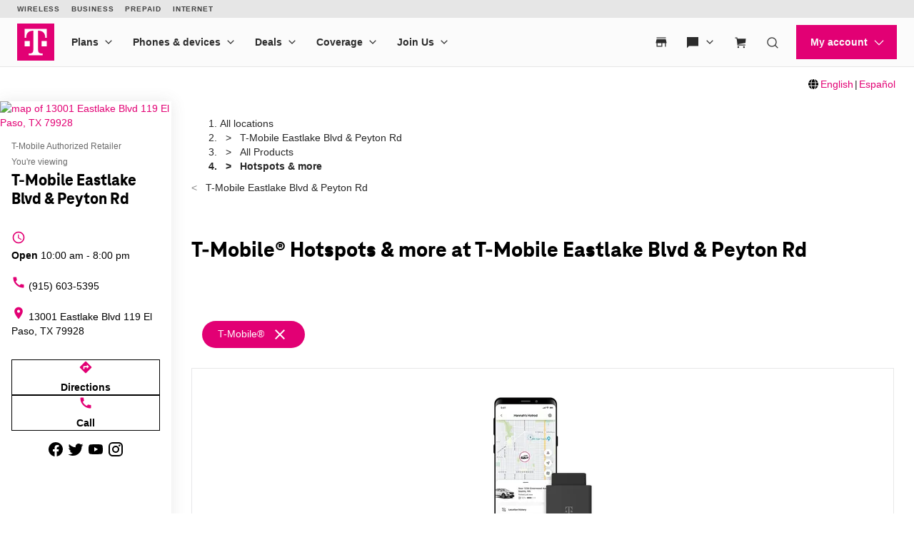

--- FILE ---
content_type: text/html;charset=utf-8
request_url: https://www.t-mobile.com/self-service-content/unav.footer.default.footer.html
body_size: 8871
content:
<div class="container">
 <div class="xpr-layoutXF">
  <div data-unav-component="footer" class="unav-footer">
   <div class="unav-footer__track" data-subtheme="default" x-data="footer()">
    <div class="unav-footer__container">
     <div class="unav-footer__aside">
      <div class="unav-footer__connect">
       <h2 class="unav-title" id="navigation-a523b79460">Follow <nobr>T-Mobile</nobr></h2>
       <ul class="unav-nav unav-social" aria-describedby="navigation-a523b79460">
        <li class="unav-nav__item" data-customer="any"><a href="https://www.instagram.com/tmobile/" data-analytics-navigation-name="Instagram" target="_self">
          <svg data-size="xx" class="phx-icon " width="24" height="24" viewbox="0 0 24 24" fill="currentColor" xmlns="http://www.w3.org/2000/svg" focusable="false" aria-hidden="true">
           <path d="M7.65136 1.57343C6.53415 1.62614 5.77122 1.80444 5.10426 2.06652C4.41399 2.33553 3.82892 2.69652 3.2468 3.28074C2.66468 3.86496 2.30621 4.45044 2.03909 5.14177C1.78058 5.8102 1.60544 6.57376 1.55609 7.6916C1.50674 8.80943 1.49582 9.16874 1.50128 12.0201C1.50674 14.8715 1.51934 15.2289 1.57352 16.3491C1.62686 17.4661 1.80452 18.2288 2.0666 18.896C2.33603 19.5862 2.6966 20.1711 3.28103 20.7534C3.86547 21.3358 4.45053 21.6934 5.14353 21.9609C5.81133 22.219 6.57511 22.395 7.69273 22.4439C8.81035 22.4929 9.17008 22.5042 12.0206 22.4987C14.8712 22.4933 15.2301 22.4807 16.35 22.4276C17.4699 22.3744 18.2287 22.1955 18.8961 21.9347C19.5863 21.6646 20.1716 21.3047 20.7535 20.72C21.3354 20.1354 21.6937 19.5495 21.9606 18.8578C22.2193 18.19 22.3951 17.4262 22.4436 16.3094C22.4925 15.1886 22.5041 14.8308 22.4986 11.9798C22.4932 9.12884 22.4804 8.77142 22.4272 7.6517C22.3741 6.53197 22.1962 5.77156 21.9343 5.10397C21.6645 4.41369 21.3043 3.82926 20.7201 3.24651C20.1359 2.66376 19.5496 2.30571 18.858 2.03943C18.1898 1.78092 17.4265 1.60472 16.3088 1.55642C15.1912 1.50812 14.8315 1.49573 11.9799 1.50119C9.12829 1.50665 8.77129 1.51883 7.65136 1.57343ZM7.774 20.555C6.75025 20.5105 6.19437 20.3404 5.82393 20.198C5.33337 20.009 4.98393 19.7805 4.61475 19.4149C4.24557 19.0493 4.01877 18.6986 3.82724 18.2091C3.68339 17.8386 3.51014 17.2834 3.46226 16.2596C3.41018 15.1531 3.39926 14.8209 3.39317 12.0176C3.38708 9.21431 3.39779 8.88251 3.4463 7.7756C3.48998 6.75268 3.66113 6.19618 3.8033 5.82595C3.99231 5.33476 4.21995 4.98595 4.5864 4.61698C4.95285 4.248 5.3025 4.02078 5.79243 3.82926C6.16245 3.68478 6.7177 3.513 7.74103 3.46428C8.84836 3.41178 9.18016 3.40128 11.983 3.39519C14.7859 3.3891 15.1186 3.3996 16.2263 3.44832C17.2492 3.49284 17.8059 3.66231 18.1758 3.80532C18.6665 3.99432 19.0158 4.22133 19.3847 4.58842C19.7537 4.9555 19.9811 5.30389 20.1727 5.79487C20.3173 6.16384 20.4891 6.71887 20.5374 7.74284C20.5901 8.85017 20.6021 9.18218 20.6071 11.9849C20.6122 14.7875 20.6023 15.1204 20.5538 16.2269C20.5091 17.2506 20.3394 17.8067 20.1968 18.1776C20.0078 18.6679 19.7799 19.0176 19.4133 19.3863C19.0466 19.7551 18.6974 19.9823 18.2073 20.1738C17.8377 20.3181 17.2818 20.4903 16.2593 20.539C15.152 20.5911 14.8202 20.602 12.0162 20.6081C9.21229 20.6142 8.88154 20.6029 7.77421 20.555M16.3338 6.38812C16.3343 6.63734 16.4086 6.88085 16.5474 7.08783C16.6862 7.29481 16.8833 7.45598 17.1137 7.55095C17.3441 7.64592 17.5975 7.67043 17.8419 7.62137C18.0862 7.57231 18.3105 7.45189 18.4864 7.27534C18.6623 7.09879 18.7819 6.87404 18.8301 6.62952C18.8783 6.38499 18.8528 6.13168 18.757 5.90161C18.6612 5.67154 18.4993 5.47505 18.2918 5.337C18.0843 5.19894 17.8405 5.12552 17.5913 5.12602C17.2572 5.12668 16.9371 5.26002 16.7013 5.4967C16.4654 5.73338 16.3333 6.05402 16.3338 6.38812ZM6.6087 12.0105C6.61458 14.9883 9.03295 17.3968 12.0101 17.3911C14.9873 17.3854 17.3975 14.9673 17.3918 11.9895C17.3862 9.01166 14.9672 6.60253 11.9896 6.60841C9.01195 6.61429 6.60303 9.03308 6.6087 12.0105ZM8.49997 12.0067C8.4986 11.3144 8.70254 10.6373 9.08599 10.061C9.46945 9.48464 10.0152 9.03495 10.6542 8.76877C11.2933 8.50259 11.9969 8.43189 12.6761 8.56559C13.3553 8.6993 13.9796 9.03142 14.4701 9.51994C14.9605 10.0085 15.2951 10.6315 15.4315 11.3101C15.5679 11.9888 15.5 12.6927 15.2363 13.3328C14.9727 13.9729 14.5252 14.5204 13.9503 14.9061C13.3755 15.2919 12.6992 15.4985 12.007 15.4998C11.5473 15.5008 11.092 15.4112 10.667 15.2362C10.2419 15.0611 9.85556 14.8041 9.5299 14.4797C9.20423 14.1553 8.94565 13.77 8.76894 13.3457C8.59222 12.9213 8.50083 12.4663 8.49997 12.0067Z" />
          </svg><span>Instagram</span> </a></li>
        <li class="unav-nav__item" data-customer="any"><a href="https://www.facebook.com/TMobile" data-analytics-navigation-name="Facebook" target="_self">
          <svg data-size="xx" class="phx-icon " width="24" height="24" viewbox="0 0 24 24" fill="currentColor" xmlns="http://www.w3.org/2000/svg" focusable="false" aria-hidden="true">
           <path d="M23 12.0404C23 5.94301 18.0751 1 12 1C5.92492 1 1 5.94301 1 12.0404C1 17.2179 4.55168 21.5625 9.34284 22.7558V15.4144H7.07464V12.0404H9.34284V10.5866C9.34284 6.82889 11.0373 5.08716 14.713 5.08716C15.41 5.08716 16.6125 5.2245 17.1044 5.3614V8.4196C16.8448 8.39221 16.3938 8.37853 15.8337 8.37853C14.0302 8.37853 13.3332 9.06435 13.3332 10.8472V12.0404H16.9262L16.3089 15.4144H13.3332V23C18.78 22.3398 23.0004 17.6851 23.0004 12.0404H23Z" />
          </svg><span>Facebook</span> </a></li>
        <li class="unav-nav__item" data-customer="any"><a href="https://twitter.com/TMobile" data-analytics-navigation-name="X" target="_self">
          <svg data-size="xx" class="phx-icon " width="24" height="24" viewbox="0 0 24 24" fill="currentColor" xmlns="http://www.w3.org/2000/svg" focusable="false" aria-hidden="true">
           <path d="M13.9027 10.4686L21.3482 2H19.5838L13.119 9.3532L7.95547 2H2L9.8082 13.1193L2 22H3.76443L10.5915 14.2348L16.0445 22H22L13.9027 10.4686ZM11.4861 13.2173L10.695 12.1101L4.40018 3.29968H7.11025L12.1902 10.4099L12.9813 11.5172L19.5847 20.7594H16.8746L11.4861 13.2173Z" />
          </svg><span>X</span> </a></li>
        <li class="unav-nav__item" data-customer="any"><a href="https://www.youtube.com/user/TMobile/custom" data-analytics-navigation-name="You Tube" target="_self">
          <svg data-size="xx" class="phx-icon " width="24" height="24" viewbox="0 0 24 24" fill="currentColor" xmlns="http://www.w3.org/2000/svg" focusable="false" aria-hidden="true">
           <path fill-rule="evenodd" clip-rule="evenodd" d="M20.9316 4.47789C21.9156 4.7413 22.6889 5.51458 22.9523 6.49859H22.9504C23.4283 8.28034 23.4283 12 23.4283 12C23.4283 12 23.4283 15.7197 22.9504 17.5014C22.687 18.4854 21.9137 19.2587 20.9297 19.5221C19.148 20 12.0003 20 12.0003 20C12.0003 20 4.8526 20 3.07085 19.5221C2.08685 19.2587 1.31356 18.4854 1.05016 17.5014C0.572266 15.7197 0.572266 12 0.572266 12C0.572266 12 0.572266 8.28034 1.05016 6.49859C1.31356 5.51458 2.08685 4.7413 3.07085 4.47789C4.8526 4 12.0003 4 12.0003 4C12.0003 4 19.148 4 20.9316 4.47789ZM15.6548 12.0004L9.71497 8.5724V15.4285L15.6548 12.0004Z" />
          </svg><span>You Tube</span> </a></li>
       </ul>
      </div>
      <div class="unav-footer__locales">
       <div>
        <ul class="unav-nav">
         <li data-customer="any" style="--index: 0"><a @click="eventLanguageHandler" @keyup.enter="eventLanguageHandler" class="langLink lang-en" data-analytics-navigation-name="|English" target="_self" tabindex="0" data-href="www.t-mobile.com" data-lang="en" mporgnav="true" lang="en">English</a></li>
         <li data-customer="any" style="--index: 1"><a @click="eventLanguageHandler" @keyup.enter="eventLanguageHandler" class="langLink lang-es" data-analytics-navigation-name="|Español" target="_self" tabindex="0" data-href="es.t-mobile.com" data-lang="es" mporgnav="true" lang="es">Español</a></li>
        </ul>
       </div>
      </div>
     </div>
     <nav class="unav-footer__nav" aria-label="Sitemap">
      <ul class="unav-nav">
       <li class="unav-nav__item" data-customer="any" x-data="{ open: false }">
        <div class="unav-nav__header">
         <h3>Even more plans</h3><button type="button" class="unav-nav__toggle" @click.prevent="open = ! open" :aria-expanded="open ? 'true' : 'false'"> <span class="phx:hide-visually">Even more plans</span>
          <svg data-size="sm" class="phx-icon unav-nav__chevron" width="24" height="24" viewbox="0 0 24 24" fill="currentColor" xmlns="http://www.w3.org/2000/svg" focusable="false" aria-hidden="true">
           <path fill-rule="evenodd" clip-rule="evenodd" d="M20.5303 9.53022L19.4696 8.46956L12 15.9392L4.53027 8.46956L3.46961 9.53022L12 18.0605L20.5303 9.53022Z" />
          </svg></button>
        </div>
        <ul class="unav-nav__children" :class="{ 'unav-nav__children--open' : open }">
         <li data-customer="any"><a href="/cell-phone-plans/international-roaming-plans?INTNAV=fNav%3AEvenMorePlans%3AInternationalPhonePlans" data-analytics-navigation-name="Even more plans|International phone plans" data-domain-mapping="none" target="_self">International phone plans</a></li>
         <li data-customer="any"><a href="/cell-phone-plans/international-roaming-plans/unlimited-calling-data-pass?INTNAV=fNav%3AEvenMorePlans%3AInternationalPasses" data-analytics-navigation-name="Even more plans|International passes" target="_self">International passes</a></li>
         <li data-customer="any"><a href="/home-internet/plans?INTNAV=fNav%3AEvenMorePlans%3AHomeInternetPlans" data-analytics-navigation-name="Even more plans|Home Internet plans" data-domain-mapping="none" target="_self">Home Internet plans</a></li>
         <li data-customer="any"><a href="/cell-phone-plans/phone-home-internet-bundle?INTNAV=fNav%3AEvenMorePlans%3APhoneInternetBundlePackage" data-analytics-navigation-name="Even more plans|Phone and internet bundle package" data-domain-mapping="none" target="_self">Phone and internet bundle package</a></li>
         <li data-customer="any"><a href="/cell-phone-plans/affordable-data-plans/hotspots?INTNAV=fNav%3AEvenMorePlans%3AHotspotDataPlans" data-analytics-navigation-name="Even more plans|Hotspot data plans" target="_self">Hotspot data plans</a></li>
         <li data-customer="any"><a href="/cell-phone-plans/affordable-data-plans/smartwatches?INTNAV=fNav%3AEvenMorePlans%3ASmartwatchDataPlans" data-analytics-navigation-name="Even more plans|Smartwatch data plans" target="_self">Smartwatch data plans</a></li>
         <li data-customer="any"><a href="/business/wireless-business-plans?INTNAV=fNav%3AEvenMorePlans%3AWirelessBusinessPlans" data-analytics-navigation-name="Even more plans|Wireless business plans" data-domain-mapping="none" target="_self">Wireless business plans</a></li>
        </ul></li>
       <li class="unav-nav__item" data-customer="any" x-data="{ open: false }">
        <div class="unav-nav__header">
         <h3>Shop cell phones by brand</h3><button type="button" class="unav-nav__toggle" @click.prevent="open = ! open" :aria-expanded="open ? 'true' : 'false'"> <span class="phx:hide-visually">Shop cell phones by brand</span>
          <svg data-size="sm" class="phx-icon unav-nav__chevron" width="24" height="24" viewbox="0 0 24 24" fill="currentColor" xmlns="http://www.w3.org/2000/svg" focusable="false" aria-hidden="true">
           <path fill-rule="evenodd" clip-rule="evenodd" d="M20.5303 9.53022L19.4696 8.46956L12 15.9392L4.53027 8.46956L3.46961 9.53022L12 18.0605L20.5303 9.53022Z" />
          </svg></button>
        </div>
        <ul class="unav-nav__children" :class="{ 'unav-nav__children--open' : open }">
         <li data-customer="any"><a href="/cell-phones/brand/apple?INTNAV=fNav%3AShopCellPhonesByBrand%3AAppleiPhone" data-analytics-navigation-name="Shop cell phones by brand|Apple iPhones" target="_self">Apple iPhones</a></li>
         <li data-customer="prospect"><a href="/cell-phones/brand/samsung?INTNAV=fNav%3AShopCellPhonesByBrand%3ASamsungGalaxyPhones" data-analytics-navigation-name="Shop cell phones by brand|Samsung Galaxy phones" target="_self">Samsung Galaxy phones</a></li>
         <li data-customer="any"><a href="/cell-phones/brand/google?INTNAV=fNav%3AShopCellPhonesByBrand%3AGooglePixelPhones" data-analytics-navigation-name="Shop cell phones by brand|Google Pixel phones" target="_self">Google Pixel phones</a></li>
         <li data-customer="any"><a href="/cell-phones/brand/t-mobile?INTNAV=fNav%3AShopCellPhonesByBrand%3AT-MobileREVVLPhones" data-analytics-navigation-name="Shop cell phones by brand|T-Mobile  Revvl phones" data-domain-mapping="none" target="_self"><nobr>T-Mobile</nobr> Revvl phones</a></li>
         <li data-customer="any"><a href="/cell-phones/brand/motorola?INTNAV=fNav%3AShopCellPhonesByBrand%3AMotorolaMotoPhones" data-analytics-navigation-name="Shop cell phones by brand|Motorola Moto phones" target="_self">Motorola Moto phones</a></li>
        </ul></li>
       <li class="unav-nav__item" data-customer="any" x-data="{ open: false }">
        <div class="unav-nav__header">
         <h3>New featured cell phones</h3><button type="button" class="unav-nav__toggle" @click.prevent="open = ! open" :aria-expanded="open ? 'true' : 'false'"> <span class="phx:hide-visually">New featured cell phones</span>
          <svg data-size="sm" class="phx-icon unav-nav__chevron" width="24" height="24" viewbox="0 0 24 24" fill="currentColor" xmlns="http://www.w3.org/2000/svg" focusable="false" aria-hidden="true">
           <path fill-rule="evenodd" clip-rule="evenodd" d="M20.5303 9.53022L19.4696 8.46956L12 15.9392L4.53027 8.46956L3.46961 9.53022L12 18.0605L20.5303 9.53022Z" />
          </svg></button>
        </div>
        <ul class="unav-nav__children" :class="{ 'unav-nav__children--open' : open }">
         <li data-customer="any"><a href="/cell-phone/apple-iphone-air?INTNAV=fNav%3ANewFeaturedTabletsSmartwatchesAndMore%3ANewAppleiPhoneAir" data-analytics-navigation-name="New featured cell phones|New Apple iPhone Air" target="_self">New Apple iPhone Air</a></li>
         <li data-customer="any"><a href="/cell-phone/apple-iphone-17?INTNAV=fNav%3ANewFeaturedTabletsSmartwatchesAndMore%3ANewAppleiPhone17" data-analytics-navigation-name="New featured cell phones|New Apple iPhone 17" data-domain-mapping="none" target="_self">New Apple iPhone 17</a></li>
         <li data-customer="any"><a href="/cell-phone/apple-iphone-17-pro?INTNAV=fNav%3ANewFeaturedTabletsSmartwatchesAndMore%3ANewAppleiPhone17Pro" data-analytics-navigation-name="New featured cell phones|New Apple iPhone 17 Pro" data-domain-mapping="none" target="_self">New Apple iPhone 17 Pro</a></li>
         <li data-customer="any"><a href="/cell-phone/apple-iphone-17-pro-max?INTNAV=fNav%3ANewFeaturedTabletsSmartwatchesAndMore%3ANewAppleiPhone17ProMax" data-analytics-navigation-name="New featured cell phones|New Apple iPhone 17 Pro Max" data-domain-mapping="none" target="_self">New Apple iPhone 17 Pro Max</a></li>
         <li data-customer="any"><a href="/cell-phone/samsung-galaxy-z-fold7?INTNAV=fNav%3ANewFeaturedTabletsSmartwatchesAndMore%3ANewSamsungGalaxyZFold7" data-analytics-navigation-name="New featured cell phones|New Samsung Galaxy Z Fold7" data-domain-mapping="none" target="_self">New Samsung Galaxy Z Fold7</a></li>
         <li data-customer="any"><a href="/cell-phone/google-pixel-10?INTNAV=fNav%3ANewFeaturedTabletsSmartwatchesAndMore%3ANewGooglePixel10" data-analytics-navigation-name="New featured cell phones|New Google Pixel 10" data-domain-mapping="none" target="_self">New Google Pixel 10</a></li>
        </ul></li>
       <li class="unav-nav__item" data-customer="any" x-data="{ open: false }">
        <div class="unav-nav__header">
         <h3>New featured tablets, smartwatches &amp; more</h3><button type="button" class="unav-nav__toggle" @click.prevent="open = ! open" :aria-expanded="open ? 'true' : 'false'"> <span class="phx:hide-visually"> New featured tablets, smartwatches &amp; more</span>
          <svg data-size="sm" class="phx-icon unav-nav__chevron" width="24" height="24" viewbox="0 0 24 24" fill="currentColor" xmlns="http://www.w3.org/2000/svg" focusable="false" aria-hidden="true">
           <path fill-rule="evenodd" clip-rule="evenodd" d="M20.5303 9.53022L19.4696 8.46956L12 15.9392L4.53027 8.46956L3.46961 9.53022L12 18.0605L20.5303 9.53022Z" />
          </svg></button>
        </div>
        <ul class="unav-nav__children" :class="{ 'unav-nav__children--open' : open }">
         <li data-customer="any"><a href="/smart-watch/apple-watch-series-11-42mm?INTNAV=fNav%3ANewFeaturedTabletsSmartwatchesAndMore%3AAppleWatchSeries1142mm" data-analytics-navigation-name=" New featured tablets, smartwatches &amp; more|Apple Watch Series 11 42mm" data-domain-mapping="none" target="_self">Apple Watch Series 11 42mm</a></li>
         <li data-customer="any"><a href="/smart-watch/apple-watch-series-11-46mm?INTNAV=fNav%3ANewFeaturedTabletsSmartwatchesAndMore%3AAppleWatchSeries1146mm" data-analytics-navigation-name=" New featured tablets, smartwatches &amp; more|Apple Watch Series 11 46mm" data-domain-mapping="none" target="_self">Apple Watch Series 11 46mm</a></li>
         <li data-customer="any"><a href="/smart-watch/apple-watch-se-3-40mm?INTNAV=fNav%3ANewFeaturedTabletsSmartwatchesAndMore%3AAppleWatchSe340mm" data-analytics-navigation-name=" New featured tablets, smartwatches &amp; more|Apple Watch SE 3 40mm" data-domain-mapping="none" target="_self">Apple Watch SE 3 40mm</a></li>
         <li data-customer="any"><a href="/smart-watch/apple-watch-se-3-44mm?INTNAV=fNav%3ANewFeaturedTabletsSmartwatchesAndMore%3AAppleWatchSe344mm" data-analytics-navigation-name=" New featured tablets, smartwatches &amp; more|Apple Watch SE 3 44mm" data-domain-mapping="none" target="_self">Apple Watch SE 3 44mm</a></li>
         <li data-customer="any"><a href="/smart-watch/apple-watch-ultra-3?INTNAV=fNav%3ANewFeaturedTabletsSmartwatchesAndMore%3AAppleWatchUltra3" data-analytics-navigation-name=" New featured tablets, smartwatches &amp; more|Apple Watch Ultra 3" data-domain-mapping="none" target="_self">Apple Watch Ultra 3</a></li>
         <li data-customer="any"><a href="/smart-watch/samsung-galaxy-watch8-classic-46mm?INTNAV=fNav%3ANewFeaturedTabletsSmartwatchesAndMore%3ASamsungGalaxyWatch846MM" data-analytics-navigation-name=" New featured tablets, smartwatches &amp; more|Samsung Galaxy Watch8 Classic 46MM" data-domain-mapping="none" target="_self">Samsung Galaxy Watch8 Classic 46MM</a></li>
        </ul></li>
       <li class="unav-nav__item" data-customer="any" x-data="{ open: false }">
        <div class="unav-nav__header">
         <h3>Helpful consumer guides</h3><button type="button" class="unav-nav__toggle" @click.prevent="open = ! open" :aria-expanded="open ? 'true' : 'false'"> <span class="phx:hide-visually">Helpful consumer guides</span>
          <svg data-size="sm" class="phx-icon unav-nav__chevron" width="24" height="24" viewbox="0 0 24 24" fill="currentColor" xmlns="http://www.w3.org/2000/svg" focusable="false" aria-hidden="true">
           <path fill-rule="evenodd" clip-rule="evenodd" d="M20.5303 9.53022L19.4696 8.46956L12 15.9392L4.53027 8.46956L3.46961 9.53022L12 18.0605L20.5303 9.53022Z" />
          </svg></button>
        </div>
        <ul class="unav-nav__children" :class="{ 'unav-nav__children--open' : open }">
         <li data-customer="any"><a href="/dialed-in?INTNAV=fNav%3AHelpfulConsumerGuides%3ADialedIn" data-analytics-navigation-name="Helpful consumer guides|Dialed In" target="_self">Dialed In</a></li>
         <li data-customer="any"><a href="/dialed-in/devices/iphone-17-series?INTNAV=fNav%3AHelpfulConsumerGuides%3Aiphone17series" data-analytics-navigation-name="Helpful consumer guides|iPhone 17 Series: Everything You Need to Know" data-domain-mapping="none" target="_self">iPhone 17 Series: Everything You Need to Know</a></li>
         <li data-customer="any"><a href="/dialed-in/tips-tricks/how-watch-f1-las-vegas-grand-prix?INTNAV=fNav%3AHelpfulConsumerGuides%3Ahowwatchf1lasvegasgrandprix" data-analytics-navigation-name="Helpful consumer guides|How to Watch the Las Vegas Grand Prix" data-domain-mapping="none" target="_self">How to Watch the Las Vegas Grand Prix</a></li>
         <li data-customer="any"><a href="/dialed-in/devices/best-samsung-phones?INTNAV=fNav%3AHelpfulConsumerGuides%3Abestsamsungphones" data-analytics-navigation-name="Helpful consumer guides|The 6 Best Samsung Phones of 2025" data-domain-mapping="none" target="_self">The 6 Best Samsung Phones of 2025</a></li>
         <li data-customer="any"><a href="/dialed-in/wireless/how-satellite-phone-service-works?INTNAV=fNav%3AHelpfulConsumerGuides%3Ahowsatellitephoneserviceworks" data-analytics-navigation-name="Helpful consumer guides|How Does Satellite Phone Service Work?" data-domain-mapping="none" target="_self">How Does Satellite Phone Service Work?</a></li>
        </ul></li>
       <li class="unav-nav__item" data-customer="any" x-data="{ open: false }">
        <div class="unav-nav__header">
         <h3><nobr>T-Mobile</nobr> customer benefits</h3><button type="button" class="unav-nav__toggle" @click.prevent="open = ! open" :aria-expanded="open ? 'true' : 'false'"> <span class="phx:hide-visually"><nobr>T-Mobile</nobr> customer benefits</span>
          <svg data-size="sm" class="phx-icon unav-nav__chevron" width="24" height="24" viewbox="0 0 24 24" fill="currentColor" xmlns="http://www.w3.org/2000/svg" focusable="false" aria-hidden="true">
           <path fill-rule="evenodd" clip-rule="evenodd" d="M20.5303 9.53022L19.4696 8.46956L12 15.9392L4.53027 8.46956L3.46961 9.53022L12 18.0605L20.5303 9.53022Z" />
          </svg></button>
        </div>
        <ul class="unav-nav__children" :class="{ 'unav-nav__children--open' : open }">
         <li data-customer="any"><a href="/tv-streaming?INTNAV=fNav%3AT-MobileCustomerBenefits%3ATvStreamingDeals" data-analytics-navigation-name="T-Mobile customer benefits|TV streaming deals" target="_self">TV streaming deals</a></li>
         <li data-customer="any"><a href="/offers/t-mobile-tuesdays?INTNAV=fNav%3AT-MobileCustomerBenefits%3AT-MobileTuesdays" data-analytics-navigation-name="T-Mobile customer benefits|T-Mobile Tuesdays" target="_self"><nobr>T-Mobile</nobr> Tuesdays</a></li>
         <li data-customer="any"><a href="/benefits/travel/in-flight-wifi?INTNAV=fNav%3AT-MobileCustomerBenefits%3AInFlightWi-Fi" data-analytics-navigation-name="T-Mobile customer benefits|In-flight wi-fi" target="_self">In-flight <nobr>wi-fi</nobr></a></li>
         <li data-customer="any"><a href="https://referral.t-mobile.com/?INTNAV=fNav%3AT-MobileCustomerBenefits%3ARefer-a-Friend" data-analytics-navigation-name="T-Mobile customer benefits|Refer-a-Friend" data-domain-mapping="none" target="_self">Refer-a-Friend</a></li>
         <li data-customer="any"><a href="/benefits/phone-protection-plans?INTNAV=fNav%3AT-MobileCustomerBenefits%3ADeviceprotectionplan" data-analytics-navigation-name="T-Mobile customer benefits|Device protection plan" target="_self">Device protection plan</a></li>
         <li data-customer="any"><a href="/benefits/phone-protection-plans/p360-home-tech?INTNAV=fNav%3AT-MobileCustomerBenefits%3AProtection360hometech" data-analytics-navigation-name="T-Mobile customer benefits|Protection 360™ HomeTech" data-domain-mapping="none" target="_self">Protection 360™ HomeTech</a></li>
        </ul></li>
       <li class="unav-nav__item" data-customer="any" x-data="{ open: false }">
        <div class="unav-nav__header">
         <h3>Switch to <nobr>T-Mobile</nobr></h3><button type="button" class="unav-nav__toggle" @click.prevent="open = ! open" :aria-expanded="open ? 'true' : 'false'"> <span class="phx:hide-visually">Switch to <nobr>T-Mobile</nobr></span>
          <svg data-size="sm" class="phx-icon unav-nav__chevron" width="24" height="24" viewbox="0 0 24 24" fill="currentColor" xmlns="http://www.w3.org/2000/svg" focusable="false" aria-hidden="true">
           <path fill-rule="evenodd" clip-rule="evenodd" d="M20.5303 9.53022L19.4696 8.46956L12 15.9392L4.53027 8.46956L3.46961 9.53022L12 18.0605L20.5303 9.53022Z" />
          </svg></button>
        </div>
        <ul class="unav-nav__children" :class="{ 'unav-nav__children--open' : open }">
         <li data-customer="any"><a href="/resources/how-to-join-us?INTNAV=fNav%3ASwitchToT-Mobile%3AHowToSwitchToT-Mobile" data-analytics-navigation-name="Switch to T-Mobile|How to switch to T-Mobile" target="_self">How to switch to <nobr>T-Mobile</nobr></a></li>
         <li data-customer="any"><a href="/offers/free-trial?INTNAV=fNav%3ASwitchToT-Mobile%3ATryOur5gNetwork" data-analytics-navigation-name="Switch to T-Mobile|Try our 5G network" target="_self">Try our 5G network</a></li>
         <li data-customer="any"><a href="/resources/bring-your-own-phone?INTNAV=fNav%3ASwitchToT-Mobile%3ABringYourOwnDevice" data-analytics-navigation-name="Switch to T-Mobile|Bring your own device" target="_self">Bring your own device</a></li>
         <li data-customer="any"><a href="/offers/switch-to-t-mobile-from-verizon-or-att?INTNAV=fNav%3ASwitchToT-Mobile%3ASwitchToT-MobileFromVerizonOrATTT" data-analytics-navigation-name="Switch to T-Mobile|Switch to T-Mobile from Verizon or AT&amp;T" target="_self">Switch to <nobr>T-Mobile</nobr> from Verizon or AT&amp;T</a></li>
         <li data-customer="any"><a href="/switch/pay-off-carrier-etf-phone-deal?INTNAV=fNav%3ASwitchToT-Mobile%3ACarrierFreedomDeal" data-analytics-navigation-name="Switch to T-Mobile|Family freedom deal" data-domain-mapping="none" target="_self">Family freedom deal</a></li>
         <li data-customer="any"><a href="/devices/phone-trade-in?INTNAV=fNav%3ASwitchToT-Mobile%3ACellPhoneTrade-In" data-analytics-navigation-name="Switch to T-Mobile|Cell phone trade-in" target="_self">Cell phone trade-in</a></li>
        </ul></li>
       <li class="unav-nav__item" data-customer="any" x-data="{ open: false }">
        <div class="unav-nav__header">
         <h3>Additional support</h3><button type="button" class="unav-nav__toggle" @click.prevent="open = ! open" :aria-expanded="open ? 'true' : 'false'"> <span class="phx:hide-visually">Additional support</span>
          <svg data-size="sm" class="phx-icon unav-nav__chevron" width="24" height="24" viewbox="0 0 24 24" fill="currentColor" xmlns="http://www.w3.org/2000/svg" focusable="false" aria-hidden="true">
           <path fill-rule="evenodd" clip-rule="evenodd" d="M20.5303 9.53022L19.4696 8.46956L12 15.9392L4.53027 8.46956L3.46961 9.53022L12 18.0605L20.5303 9.53022Z" />
          </svg></button>
        </div>
        <ul class="unav-nav__children" :class="{ 'unav-nav__children--open' : open }">
         <li data-customer="any"><a href="/responsibility/legal/return-policy?INTNAV=fNav%3AAdditionalSupport%3AViewReturnPolicy" data-analytics-navigation-name="Additional support|View return policy" target="_self">View return policy</a></li>
         <li data-customer="any"><a href="/contact-us?INTNAV=fNav%3AAdditionalSupport%3AContactUs" data-analytics-navigation-name="Additional support|Contact us" target="_self">Contact us</a></li>
         <li data-customer="any"><a href="/support/account/whats-impacting-your-bill?INTNAV=fNav%3AAdditionalSupport%3ABilling" data-analytics-navigation-name="Additional support|Billing" target="_self">Billing</a></li>
         <li data-customer="any"><a href="/customers/emergency-broadband-benefit?INTNAV=fNav%3AAdditionalSupport%3AEmergencyBroadbandBenefit" data-analytics-navigation-name="Additional support|Emergency Broadband Benefit" target="_self">Emergency Broadband Benefit</a></li>
         <li data-customer="any"><a href="/brand/project-10-million?ICID=MGPO_TMO_U_PROJCT10MM_F13EB9A1C05640BE40419&amp;INTNAV=fNav%3AAdditionalSupport%3AFreeInternetforStudents" data-analytics-navigation-name="Additional support|Free Internet for Students" data-domain-mapping="none" target="_self">Free Internet for Students</a></li>
         <li data-customer="any"><a href="https://promotions.t-mobile.com/?INTNAV=fNav%3AAdditionalSupport%3ARedeemARebate" data-analytics-navigation-name="Additional support|Redeem a rebate" target="_self">Redeem a rebate</a></li>
         <li data-customer="any"><a href="/support/account/keeping-customers-safe-connected?INTNAV=fNav%3AAdditionalSupport%3ADomesticViolenceResources" data-analytics-navigation-name="Additional support|Domestic Violence Resources" target="_self">Domestic Violence Resources</a></li>
        </ul></li>
       <li class="unav-nav__item" data-customer="any" x-data="{ open: false }">
        <div class="unav-nav__header">
         <h3>About <nobr>T-Mobile</nobr></h3><button type="button" class="unav-nav__toggle" @click.prevent="open = ! open" :aria-expanded="open ? 'true' : 'false'"> <span class="phx:hide-visually">About <nobr>T-Mobile</nobr></span>
          <svg data-size="sm" class="phx-icon unav-nav__chevron" width="24" height="24" viewbox="0 0 24 24" fill="currentColor" xmlns="http://www.w3.org/2000/svg" focusable="false" aria-hidden="true">
           <path fill-rule="evenodd" clip-rule="evenodd" d="M20.5303 9.53022L19.4696 8.46956L12 15.9392L4.53027 8.46956L3.46961 9.53022L12 18.0605L20.5303 9.53022Z" />
          </svg></button>
        </div>
        <ul class="unav-nav__children" :class="{ 'unav-nav__children--open' : open }">
         <li data-customer="any"><a href="/our-story?INTNAV=fNav%3AAboutT-Mobile%3AOurStory" data-analytics-navigation-name="About T-Mobile|Our Story" target="_self">Our Story</a></li>
         <li data-customer="any"><a href="https://careers.t-mobile.com/?INTNAV=fNav%3AAboutT-Mobile%3AOurStory%3AT-MobileCareers" data-analytics-navigation-name="About T-Mobile|T-Mobile careers" target="_self"><nobr>T-Mobile</nobr> careers</a></li>
         <li data-customer="any"><a href="/privacy-center?INTNAV=fNav%3AAboutT-Mobile%3APrivacyCenter" data-analytics-navigation-name="About T-Mobile|Privacy Center" target="_self">Privacy Center</a></li>
         <li data-customer="any"><a href="/news?INTNAV=fNav%3AAboutT-Mobile%3ANews" data-analytics-navigation-name="About T-Mobile|Newsroom" target="_self">Newsroom</a></li>
         <li data-customer="any"><a href="/responsibility?INTNAV=fNav%3AAboutT-Mobile%3ACorporateResponsibility" data-analytics-navigation-name="About T-Mobile|Corporate Responsibility" target="_self">Corporate Responsibility</a></li>
        </ul></li>
      </ul>
     </nav>
    </div>
   </div>
  </div>
  <div data-unav-component="footerUniversal" class="unav-footerUniversal-component">
   <div class="unav-footerUniversal">
    <div class="unav-footerUniversal__track" x-data="footer()">
     <div class="unav-footerUniversal__logo">
      <a href="/?INTNAV=fNav:Home" data-analytics-navigation-name="Home" data-domain-mapping="none" target="_self"> <img src="/content/dam/t-mobile/ntm/branding/logos/corporate/tmo-logo-white-v4.svg" alt="T-Mobile" width="50px" height="50px"> </a>
     </div>
     <nav class="unav-footerUniversal__nav" aria-label="T-Mobile Corporate">
      <div class="unav-footerUniversal__primary">
       <ul class="unav-nav">
        <li class="unav-nav__item" data-customer="any"><a href="https://www.t-mobile.com/about-us?INTNAV=fNav%3AAbout" data-analytics-navigation-name="About" data-domain-mapping="none" target="_self">About</a></li>
        <li class="unav-nav__item" data-customer="any"><a href="https://investor.t-mobile.com/default.aspx?INTNAV=fNav%3AInvestorRelations" data-analytics-navigation-name="Investor relations" data-domain-mapping="none" target="_self">Investor relations</a></li>
        <li class="unav-nav__item" data-customer="any"><a href="https://www.t-mobile.com/news?INTNAV=fNav%3APress" data-analytics-navigation-name="Press" data-domain-mapping="none" target="_self">Press</a></li>
        <li class="unav-nav__item" data-customer="any"><a href="https://careers.t-mobile.com?INTNAV=fNav%3ACareers" data-analytics-navigation-name="Careers" data-domain-mapping="none" target="_self">Careers</a></li>
        <li class="unav-nav__item" data-customer="any"><a href="https://www.telekom.com/en?INTNAV=fNav%3ADeutscheTelekom" data-analytics-navigation-name="Deutsche Telekom" data-domain-mapping="none" target="_self">Deutsche Telekom</a></li>
        <li class="unav-nav__item" data-customer="any"><a href="https://www.t-mobilepr.com/?INTNAV=fNav%3APuertoRico" data-analytics-navigation-name="Puerto Rico" data-domain-mapping="none" target="_self">Puerto Rico</a></li>
       </ul>
      </div>
      <div class="unav-footerUniversal__secondary">
       <ul class="unav-nav">
        <li class="unav-nav__item" data-customer="any"><a href="https://www.t-mobile.com/privacy-center/privacy-notices/t-mobile-privacy-notice?INTNAV=fNav%3APrivacyNotice" data-analytics-navigation-name="Privacy Notice" data-domain-mapping="none" target="_self">Privacy Notice</a></li>
        <li class="unav-nav__item" data-customer="any"><a href="https://security.t-mobile.com/?INTNAV=fNav%3ATrustCenter" data-analytics-navigation-name="Trust Center" data-domain-mapping="none" target="_self">Trust Center</a></li>
        <li class="unav-nav__item" data-customer="any"><a href="https://www.t-mobile.com/privacy-center?INTNAV=fNav%3APrivacyCenter" data-analytics-navigation-name="Privacy Center" data-domain-mapping="none" target="_self">Privacy Center</a></li>
        <li class="unav-nav__item" data-customer="any"><a href="https://www.t-mobile.com/responsibility/consumer-info?INTNAV=fNav%3AConsumerInformation" data-analytics-navigation-name="Consumer information" data-domain-mapping="none" target="_self">Consumer information</a></li>
        <li class="unav-nav__item" data-customer="any"><a href="https://www.t-mobile.com/responsibility/consumer-info/safety/9-1-1?INTNAV=fNav%3APublicSafety911" data-analytics-navigation-name="Public safety/911" data-domain-mapping="none" target="_self">Public safety/911</a></li>
        <li class="unav-nav__item" data-customer="any"><a href="https://www.t-mobile.com/responsibility/legal/terms-and-conditions?INTNAV=fNav%3ATermsAndConditions" data-analytics-navigation-name="Terms &amp; conditions" data-domain-mapping="none" target="_self">Terms &amp; conditions</a></li>
        <li class="unav-nav__item" data-customer="any"><a href="https://www.t-mobile.com/responsibility/consumer-info/policies/terms-of-use?INTNAV=fNav%3ATermsOfUse" data-analytics-navigation-name="Terms of use" data-domain-mapping="none" target="_self">Terms of use</a></li>
        <li class="unav-nav__item" data-customer="any"><a href="https://www.t-mobile.com/responsibility/consumer-info/accessibility-policy?INTNAV=fNav%3AAccessibility" data-analytics-navigation-name="Accessibility" data-domain-mapping="none" target="_self">Accessibility</a></li>
        <li class="unav-nav__item" data-customer="any"><a href="https://www.t-mobile.com/responsibility/consumer-info/policies/internet-service?INTNAV=fNav%3AOpenInternet" data-analytics-navigation-name="Open Internet" data-domain-mapping="none" target="_self">Open Internet</a></li>
        <li class="unav-nav__item" data-customer="any"><a @click="eventNavTypeHandler" @keyup.enter="eventNavTypeHandler" data-navigation-type="event" data-event-name="opendnspage" data-event-data="{&quot;Brand&quot;:&quot;Magenta&quot;,&quot;Site&quot;:&quot;Sell_Web&quot;,&quot;Origin_URL&quot;:&quot;https://www.t-mobile.com&quot;}" tabindex="0" target="_blank"> Do Not Sell or Share My Personal Information</a></li>
        <li class="unav-nav__item" data-customer="any"><a href="https://www.t-mobile.com/responsibility/legal/licenses-and-patents?INTNAV=fNav%3ALicenses-and-Patents" data-analytics-navigation-name="Licenses &amp; Patents" data-domain-mapping="none" target="_self">Licenses &amp; Patents</a></li>
        <li class="unav-nav__item" data-customer="any"><a href="https://www.t-mobile.com/privacy-center/privacy-notices/t-mobile-privacy-notice.html?INTNAV=fNav%3AConsumerHealthDataPrivacyNotice#health-data-privacy-notice" data-analytics-navigation-name="Consumer Health Data Privacy Notice" data-domain-mapping="none" target="_self">Consumer Health Data Privacy Notice</a></li>
        <li class="unav-nav__item" data-customer="any">
         <p><nobr>T-Mobile</nobr>, the T logo, Magenta and the magenta color are registered trademarks of Deutsche Telekom AG.</p></li>
       </ul>
      </div>
     </nav>
     <div class="unav-footerUniversal__aside">
      <div class="unav-footerUniversal__connect">
       <ul class="unav-nav unav-social">
        <li class="unav-nav__item" data-customer="any"><a href="https://www.instagram.com/tmobile/" data-analytics-navigation-name="Instagram" data-domain-mapping="none" target="_self">
          <svg data-size="xx" class="phx-icon " width="24" height="24" viewbox="0 0 24 24" fill="currentColor" xmlns="http://www.w3.org/2000/svg" focusable="false" aria-hidden="true">
           <path d="M7.65136 1.57343C6.53415 1.62614 5.77122 1.80444 5.10426 2.06652C4.41399 2.33553 3.82892 2.69652 3.2468 3.28074C2.66468 3.86496 2.30621 4.45044 2.03909 5.14177C1.78058 5.8102 1.60544 6.57376 1.55609 7.6916C1.50674 8.80943 1.49582 9.16874 1.50128 12.0201C1.50674 14.8715 1.51934 15.2289 1.57352 16.3491C1.62686 17.4661 1.80452 18.2288 2.0666 18.896C2.33603 19.5862 2.6966 20.1711 3.28103 20.7534C3.86547 21.3358 4.45053 21.6934 5.14353 21.9609C5.81133 22.219 6.57511 22.395 7.69273 22.4439C8.81035 22.4929 9.17008 22.5042 12.0206 22.4987C14.8712 22.4933 15.2301 22.4807 16.35 22.4276C17.4699 22.3744 18.2287 22.1955 18.8961 21.9347C19.5863 21.6646 20.1716 21.3047 20.7535 20.72C21.3354 20.1354 21.6937 19.5495 21.9606 18.8578C22.2193 18.19 22.3951 17.4262 22.4436 16.3094C22.4925 15.1886 22.5041 14.8308 22.4986 11.9798C22.4932 9.12884 22.4804 8.77142 22.4272 7.6517C22.3741 6.53197 22.1962 5.77156 21.9343 5.10397C21.6645 4.41369 21.3043 3.82926 20.7201 3.24651C20.1359 2.66376 19.5496 2.30571 18.858 2.03943C18.1898 1.78092 17.4265 1.60472 16.3088 1.55642C15.1912 1.50812 14.8315 1.49573 11.9799 1.50119C9.12829 1.50665 8.77129 1.51883 7.65136 1.57343ZM7.774 20.555C6.75025 20.5105 6.19437 20.3404 5.82393 20.198C5.33337 20.009 4.98393 19.7805 4.61475 19.4149C4.24557 19.0493 4.01877 18.6986 3.82724 18.2091C3.68339 17.8386 3.51014 17.2834 3.46226 16.2596C3.41018 15.1531 3.39926 14.8209 3.39317 12.0176C3.38708 9.21431 3.39779 8.88251 3.4463 7.7756C3.48998 6.75268 3.66113 6.19618 3.8033 5.82595C3.99231 5.33476 4.21995 4.98595 4.5864 4.61698C4.95285 4.248 5.3025 4.02078 5.79243 3.82926C6.16245 3.68478 6.7177 3.513 7.74103 3.46428C8.84836 3.41178 9.18016 3.40128 11.983 3.39519C14.7859 3.3891 15.1186 3.3996 16.2263 3.44832C17.2492 3.49284 17.8059 3.66231 18.1758 3.80532C18.6665 3.99432 19.0158 4.22133 19.3847 4.58842C19.7537 4.9555 19.9811 5.30389 20.1727 5.79487C20.3173 6.16384 20.4891 6.71887 20.5374 7.74284C20.5901 8.85017 20.6021 9.18218 20.6071 11.9849C20.6122 14.7875 20.6023 15.1204 20.5538 16.2269C20.5091 17.2506 20.3394 17.8067 20.1968 18.1776C20.0078 18.6679 19.7799 19.0176 19.4133 19.3863C19.0466 19.7551 18.6974 19.9823 18.2073 20.1738C17.8377 20.3181 17.2818 20.4903 16.2593 20.539C15.152 20.5911 14.8202 20.602 12.0162 20.6081C9.21229 20.6142 8.88154 20.6029 7.77421 20.555M16.3338 6.38812C16.3343 6.63734 16.4086 6.88085 16.5474 7.08783C16.6862 7.29481 16.8833 7.45598 17.1137 7.55095C17.3441 7.64592 17.5975 7.67043 17.8419 7.62137C18.0862 7.57231 18.3105 7.45189 18.4864 7.27534C18.6623 7.09879 18.7819 6.87404 18.8301 6.62952C18.8783 6.38499 18.8528 6.13168 18.757 5.90161C18.6612 5.67154 18.4993 5.47505 18.2918 5.337C18.0843 5.19894 17.8405 5.12552 17.5913 5.12602C17.2572 5.12668 16.9371 5.26002 16.7013 5.4967C16.4654 5.73338 16.3333 6.05402 16.3338 6.38812ZM6.6087 12.0105C6.61458 14.9883 9.03295 17.3968 12.0101 17.3911C14.9873 17.3854 17.3975 14.9673 17.3918 11.9895C17.3862 9.01166 14.9672 6.60253 11.9896 6.60841C9.01195 6.61429 6.60303 9.03308 6.6087 12.0105ZM8.49997 12.0067C8.4986 11.3144 8.70254 10.6373 9.08599 10.061C9.46945 9.48464 10.0152 9.03495 10.6542 8.76877C11.2933 8.50259 11.9969 8.43189 12.6761 8.56559C13.3553 8.6993 13.9796 9.03142 14.4701 9.51994C14.9605 10.0085 15.2951 10.6315 15.4315 11.3101C15.5679 11.9888 15.5 12.6927 15.2363 13.3328C14.9727 13.9729 14.5252 14.5204 13.9503 14.9061C13.3755 15.2919 12.6992 15.4985 12.007 15.4998C11.5473 15.5008 11.092 15.4112 10.667 15.2362C10.2419 15.0611 9.85556 14.8041 9.5299 14.4797C9.20423 14.1553 8.94565 13.77 8.76894 13.3457C8.59222 12.9213 8.50083 12.4663 8.49997 12.0067Z" />
          </svg><span>Instagram</span> </a></li>
        <li class="unav-nav__item" data-customer="any"><a href="https://www.facebook.com/TMobile" data-analytics-navigation-name="Facebook" data-domain-mapping="none" target="_self">
          <svg data-size="xx" class="phx-icon " width="24" height="24" viewbox="0 0 24 24" fill="currentColor" xmlns="http://www.w3.org/2000/svg" focusable="false" aria-hidden="true">
           <path d="M23 12.0404C23 5.94301 18.0751 1 12 1C5.92492 1 1 5.94301 1 12.0404C1 17.2179 4.55168 21.5625 9.34284 22.7558V15.4144H7.07464V12.0404H9.34284V10.5866C9.34284 6.82889 11.0373 5.08716 14.713 5.08716C15.41 5.08716 16.6125 5.2245 17.1044 5.3614V8.4196C16.8448 8.39221 16.3938 8.37853 15.8337 8.37853C14.0302 8.37853 13.3332 9.06435 13.3332 10.8472V12.0404H16.9262L16.3089 15.4144H13.3332V23C18.78 22.3398 23.0004 17.6851 23.0004 12.0404H23Z" />
          </svg><span>Facebook</span> </a></li>
        <li class="unav-nav__item" data-customer="any"><a href="https://twitter.com/TMobile" data-analytics-navigation-name="X" data-domain-mapping="none" target="_self">
          <svg data-size="xx" class="phx-icon " width="24" height="24" viewbox="0 0 24 24" fill="currentColor" xmlns="http://www.w3.org/2000/svg" focusable="false" aria-hidden="true">
           <path d="M13.9027 10.4686L21.3482 2H19.5838L13.119 9.3532L7.95547 2H2L9.8082 13.1193L2 22H3.76443L10.5915 14.2348L16.0445 22H22L13.9027 10.4686ZM11.4861 13.2173L10.695 12.1101L4.40018 3.29968H7.11025L12.1902 10.4099L12.9813 11.5172L19.5847 20.7594H16.8746L11.4861 13.2173Z" />
          </svg><span>X</span> </a></li>
        <li class="unav-nav__item" data-customer="any"><a href="https://www.youtube.com/user/TMobile/custom" data-analytics-navigation-name="You Tube" data-domain-mapping="none" target="_self">
          <svg data-size="xx" class="phx-icon " width="24" height="24" viewbox="0 0 24 24" fill="currentColor" xmlns="http://www.w3.org/2000/svg" focusable="false" aria-hidden="true">
           <path fill-rule="evenodd" clip-rule="evenodd" d="M20.9316 4.47789C21.9156 4.7413 22.6889 5.51458 22.9523 6.49859H22.9504C23.4283 8.28034 23.4283 12 23.4283 12C23.4283 12 23.4283 15.7197 22.9504 17.5014C22.687 18.4854 21.9137 19.2587 20.9297 19.5221C19.148 20 12.0003 20 12.0003 20C12.0003 20 4.8526 20 3.07085 19.5221C2.08685 19.2587 1.31356 18.4854 1.05016 17.5014C0.572266 15.7197 0.572266 12 0.572266 12C0.572266 12 0.572266 8.28034 1.05016 6.49859C1.31356 5.51458 2.08685 4.7413 3.07085 4.47789C4.8526 4 12.0003 4 12.0003 4C12.0003 4 19.148 4 20.9316 4.47789ZM15.6548 12.0004L9.71497 8.5724V15.4285L15.6548 12.0004Z" />
          </svg><span>You Tube</span> </a></li>
       </ul>
      </div>
      <div class="unav-footerUniversal__copyright">
       <p>© 2025 T‑Mobile USA, Inc.</p>
      </div>
     </div>
    </div>
   </div>
  </div>
 </div>
</div>

--- FILE ---
content_type: text/css
request_url: https://d2xe71nj4xrmst.cloudfront.net/static/lmbrowser/tailwind/tailwind.b61cd4ae88e2.css
body_size: 6239
content:
/*! tailwindcss v4.1.13 | MIT License | https://tailwindcss.com */
@layer properties;
@layer theme, base, components, utilities;
@layer theme {
  :root, :host {
    --font-sans: ui-sans-serif, system-ui, sans-serif, "Apple Color Emoji",
      "Segoe UI Emoji", "Segoe UI Symbol", "Noto Color Emoji";
    --font-mono: ui-monospace, SFMono-Regular, Menlo, Monaco, Consolas, "Liberation Mono",
      "Courier New", monospace;
    --color-red-500: oklch(63.7% 0.237 25.331);
    --color-green-500: oklch(72.3% 0.219 149.579);
    --color-gray-200: oklch(92.8% 0.006 264.531);
    --color-gray-300: oklch(87.2% 0.01 258.338);
    --color-gray-500: oklch(55.1% 0.027 264.364);
    --color-gray-700: oklch(37.3% 0.034 259.733);
    --color-gray-800: oklch(27.8% 0.033 256.848);
    --color-gray-900: oklch(21% 0.034 264.665);
    --color-neutral-400: oklch(70.8% 0 0);
    --color-neutral-700: oklch(37.1% 0 0);
    --color-black: #000;
    --color-white: #fff;
    --spacing: 0.25rem;
    --text-xs: 0.75rem;
    --text-xs--line-height: calc(1 / 0.75);
    --text-sm: 0.875rem;
    --text-sm--line-height: calc(1.25 / 0.875);
    --text-base: 1rem;
    --text-base--line-height: calc(1.5 / 1);
    --text-lg: 1.125rem;
    --text-lg--line-height: calc(1.75 / 1.125);
    --text-xl: 1.25rem;
    --text-xl--line-height: calc(1.75 / 1.25);
    --text-2xl: 1.5rem;
    --text-2xl--line-height: calc(2 / 1.5);
    --text-3xl: 1.875rem;
    --text-3xl--line-height: calc(2.25 / 1.875);
    --text-4xl: 2.25rem;
    --text-4xl--line-height: calc(2.5 / 2.25);
    --text-5xl: 3rem;
    --text-5xl--line-height: 1;
    --text-6xl: 3.75rem;
    --text-6xl--line-height: 1;
    --font-weight-light: 300;
    --font-weight-normal: 400;
    --font-weight-medium: 500;
    --font-weight-bold: 700;
    --leading-tight: 1.25;
    --leading-normal: 1.5;
    --leading-relaxed: 1.625;
    --radius-md: 0.375rem;
    --radius-lg: 0.5rem;
    --radius-xl: 0.75rem;
    --radius-2xl: 1rem;
    --radius-3xl: 1.5rem;
    --blur-md: 12px;
    --default-transition-duration: 150ms;
    --default-transition-timing-function: cubic-bezier(0.4, 0, 0.2, 1);
    --default-font-family: var(--font-sans);
    --default-mono-font-family: var(--font-mono);
  }
}
@layer base {
  *, ::after, ::before, ::backdrop, ::file-selector-button {
    box-sizing: border-box;
    margin: 0;
    padding: 0;
    border: 0 solid;
  }
  html, :host {
    line-height: 1.5;
    -webkit-text-size-adjust: 100%;
    tab-size: 4;
    font-family: var(--default-font-family, ui-sans-serif, system-ui, sans-serif, "Apple Color Emoji", "Segoe UI Emoji", "Segoe UI Symbol", "Noto Color Emoji");
    font-feature-settings: var(--default-font-feature-settings, normal);
    font-variation-settings: var(--default-font-variation-settings, normal);
    -webkit-tap-highlight-color: transparent;
  }
  hr {
    height: 0;
    color: inherit;
    border-top-width: 1px;
  }
  abbr:where([title]) {
    -webkit-text-decoration: underline dotted;
    text-decoration: underline dotted;
  }
  h1, h2, h3, h4, h5, h6 {
    font-size: inherit;
    font-weight: inherit;
  }
  a {
    color: inherit;
    -webkit-text-decoration: inherit;
    text-decoration: inherit;
  }
  b, strong {
    font-weight: bolder;
  }
  code, kbd, samp, pre {
    font-family: var(--default-mono-font-family, ui-monospace, SFMono-Regular, Menlo, Monaco, Consolas, "Liberation Mono", "Courier New", monospace);
    font-feature-settings: var(--default-mono-font-feature-settings, normal);
    font-variation-settings: var(--default-mono-font-variation-settings, normal);
    font-size: 1em;
  }
  small {
    font-size: 80%;
  }
  sub, sup {
    font-size: 75%;
    line-height: 0;
    position: relative;
    vertical-align: baseline;
  }
  sub {
    bottom: -0.25em;
  }
  sup {
    top: -0.5em;
  }
  table {
    text-indent: 0;
    border-color: inherit;
    border-collapse: collapse;
  }
  :-moz-focusring {
    outline: auto;
  }
  progress {
    vertical-align: baseline;
  }
  summary {
    display: list-item;
  }
  ol, ul, menu {
    list-style: none;
  }
  img, svg, video, canvas, audio, iframe, embed, object {
    display: block;
    vertical-align: middle;
  }
  img, video {
    max-width: 100%;
    height: auto;
  }
  button, input, select, optgroup, textarea, ::file-selector-button {
    font: inherit;
    font-feature-settings: inherit;
    font-variation-settings: inherit;
    letter-spacing: inherit;
    color: inherit;
    border-radius: 0;
    background-color: transparent;
    opacity: 1;
  }
  :where(select:is([multiple], [size])) optgroup {
    font-weight: bolder;
  }
  :where(select:is([multiple], [size])) optgroup option {
    padding-inline-start: 20px;
  }
  ::file-selector-button {
    margin-inline-end: 4px;
  }
  ::placeholder {
    opacity: 1;
  }
  @supports (not (-webkit-appearance: -apple-pay-button))  or (contain-intrinsic-size: 1px) {
    ::placeholder {
      color: currentcolor;
      @supports (color: color-mix(in lab, red, red)) {
        color: color-mix(in oklab, currentcolor 50%, transparent);
      }
    }
  }
  textarea {
    resize: vertical;
  }
  ::-webkit-search-decoration {
    -webkit-appearance: none;
  }
  ::-webkit-date-and-time-value {
    min-height: 1lh;
    text-align: inherit;
  }
  ::-webkit-datetime-edit {
    display: inline-flex;
  }
  ::-webkit-datetime-edit-fields-wrapper {
    padding: 0;
  }
  ::-webkit-datetime-edit, ::-webkit-datetime-edit-year-field, ::-webkit-datetime-edit-month-field, ::-webkit-datetime-edit-day-field, ::-webkit-datetime-edit-hour-field, ::-webkit-datetime-edit-minute-field, ::-webkit-datetime-edit-second-field, ::-webkit-datetime-edit-millisecond-field, ::-webkit-datetime-edit-meridiem-field {
    padding-block: 0;
  }
  ::-webkit-calendar-picker-indicator {
    line-height: 1;
  }
  :-moz-ui-invalid {
    box-shadow: none;
  }
  button, input:where([type="button"], [type="reset"], [type="submit"]), ::file-selector-button {
    appearance: button;
  }
  ::-webkit-inner-spin-button, ::-webkit-outer-spin-button {
    height: auto;
  }
  [hidden]:where(:not([hidden="until-found"])) {
    display: none !important;
  }
}
@layer utilities {
  .collapse {
    visibility: collapse;
  }
  .invisible {
    visibility: hidden;
  }
  .visible {
    visibility: visible;
  }
  .sr-only {
    position: absolute;
    width: 1px;
    height: 1px;
    padding: 0;
    margin: -1px;
    overflow: hidden;
    clip-path: inset(50%);
    white-space: nowrap;
    border-width: 0;
  }
  .absolute {
    position: absolute;
  }
  .fixed {
    position: fixed;
  }
  .relative {
    position: relative;
  }
  .static {
    position: static;
  }
  .sticky {
    position: sticky;
  }
  .top-0 {
    top: calc(var(--spacing) * 0);
  }
  .top-full {
    top: 100%;
  }
  .bottom-0 {
    bottom: calc(var(--spacing) * 0);
  }
  .left-0 {
    left: calc(var(--spacing) * 0);
  }
  .left-1\/2 {
    left: calc(1/2 * 100%);
  }
  .z-0 {
    z-index: 0;
  }
  .z-10 {
    z-index: 10;
  }
  .z-50 {
    z-index: 50;
  }
  .z-\[1000\] {
    z-index: 1000;
  }
  .container {
    width: 100%;
    @media (width >= 40rem) {
      max-width: 40rem;
    }
    @media (width >= 48rem) {
      max-width: 48rem;
    }
    @media (width >= 64rem) {
      max-width: 64rem;
    }
    @media (width >= 80rem) {
      max-width: 80rem;
    }
    @media (width >= 96rem) {
      max-width: 96rem;
    }
  }
  .\!m-0 {
    margin: calc(var(--spacing) * 0) !important;
  }
  .m-0 {
    margin: calc(var(--spacing) * 0);
  }
  .m-auto {
    margin: auto;
  }
  .mx-1 {
    margin-inline: calc(var(--spacing) * 1);
  }
  .mx-2 {
    margin-inline: calc(var(--spacing) * 2);
  }
  .mx-4 {
    margin-inline: calc(var(--spacing) * 4);
  }
  .mx-\[0\] {
    margin-inline: 0;
  }
  .mx-auto {
    margin-inline: auto;
  }
  .\!my-0 {
    margin-block: calc(var(--spacing) * 0) !important;
  }
  .\!my-1\.25 {
    margin-block: calc(var(--spacing) * 1.25) !important;
  }
  .\!my-1\.75 {
    margin-block: calc(var(--spacing) * 1.75) !important;
  }
  .my-2 {
    margin-block: calc(var(--spacing) * 2);
  }
  .my-4 {
    margin-block: calc(var(--spacing) * 4);
  }
  .my-6 {
    margin-block: calc(var(--spacing) * 6);
  }
  .my-\[5px\] {
    margin-block: 5px;
  }
  .\!mt-0 {
    margin-top: calc(var(--spacing) * 0) !important;
  }
  .\!mt-2 {
    margin-top: calc(var(--spacing) * 2) !important;
  }
  .mt-0 {
    margin-top: calc(var(--spacing) * 0);
  }
  .mt-1 {
    margin-top: calc(var(--spacing) * 1);
  }
  .mt-2 {
    margin-top: calc(var(--spacing) * 2);
  }
  .mt-4 {
    margin-top: calc(var(--spacing) * 4);
  }
  .mt-6 {
    margin-top: calc(var(--spacing) * 6);
  }
  .mt-8 {
    margin-top: calc(var(--spacing) * 8);
  }
  .mt-12 {
    margin-top: calc(var(--spacing) * 12);
  }
  .mt-15 {
    margin-top: calc(var(--spacing) * 15);
  }
  .mt-auto {
    margin-top: auto;
  }
  .mr-1 {
    margin-right: calc(var(--spacing) * 1);
  }
  .mr-2 {
    margin-right: calc(var(--spacing) * 2);
  }
  .mr-6 {
    margin-right: calc(var(--spacing) * 6);
  }
  .mr-\[20px\] {
    margin-right: 20px;
  }
  .mr-auto {
    margin-right: auto;
  }
  .\!mb-0 {
    margin-bottom: calc(var(--spacing) * 0) !important;
  }
  .mb-0 {
    margin-bottom: calc(var(--spacing) * 0);
  }
  .mb-1 {
    margin-bottom: calc(var(--spacing) * 1);
  }
  .mb-2 {
    margin-bottom: calc(var(--spacing) * 2);
  }
  .mb-4 {
    margin-bottom: calc(var(--spacing) * 4);
  }
  .mb-6 {
    margin-bottom: calc(var(--spacing) * 6);
  }
  .mb-8 {
    margin-bottom: calc(var(--spacing) * 8);
  }
  .mb-12 {
    margin-bottom: calc(var(--spacing) * 12);
  }
  .mb-20 {
    margin-bottom: calc(var(--spacing) * 20);
  }
  .\!ml-0 {
    margin-left: calc(var(--spacing) * 0) !important;
  }
  .ml-0 {
    margin-left: calc(var(--spacing) * 0);
  }
  .ml-1 {
    margin-left: calc(var(--spacing) * 1);
  }
  .ml-2 {
    margin-left: calc(var(--spacing) * 2);
  }
  .ml-4 {
    margin-left: calc(var(--spacing) * 4);
  }
  .ml-8 {
    margin-left: calc(var(--spacing) * 8);
  }
  .ml-\[12px\] {
    margin-left: 12px;
  }
  .ml-\[23px\] {
    margin-left: 23px;
  }
  .ml-auto {
    margin-left: auto;
  }
  .\!flex {
    display: flex !important;
  }
  .block {
    display: block;
  }
  .contents {
    display: contents;
  }
  .flex {
    display: flex;
  }
  .grid {
    display: grid;
  }
  .hidden {
    display: none;
  }
  .inline {
    display: inline;
  }
  .inline-block {
    display: inline-block;
  }
  .inline-flex {
    display: inline-flex;
  }
  .table {
    display: table;
  }
  .h-2 {
    height: calc(var(--spacing) * 2);
  }
  .h-36 {
    height: calc(var(--spacing) * 36);
  }
  .h-48 {
    height: calc(var(--spacing) * 48);
  }
  .h-auto {
    height: auto;
  }
  .h-full {
    height: 100%;
  }
  .max-h-\[22rem\] {
    max-height: 22rem;
  }
  .max-h-full {
    max-height: 100%;
  }
  .\!w-auto {
    width: auto !important;
  }
  .w-1\/2 {
    width: calc(1/2 * 100%);
  }
  .w-2 {
    width: calc(var(--spacing) * 2);
  }
  .w-3\/12 {
    width: calc(3/12 * 100%);
  }
  .w-20 {
    width: calc(var(--spacing) * 20);
  }
  .w-24 {
    width: calc(var(--spacing) * 24);
  }
  .w-25 {
    width: calc(var(--spacing) * 25);
  }
  .w-48 {
    width: calc(var(--spacing) * 48);
  }
  .w-96 {
    width: calc(var(--spacing) * 96);
  }
  .w-auto {
    width: auto;
  }
  .w-full {
    width: 100%;
  }
  .\!max-w-44 {
    max-width: calc(var(--spacing) * 44) !important;
  }
  .\!max-w-72 {
    max-width: calc(var(--spacing) * 72) !important;
  }
  .\!max-w-full {
    max-width: 100% !important;
  }
  .max-w-48 {
    max-width: calc(var(--spacing) * 48);
  }
  .max-w-\[20\%\] {
    max-width: 20%;
  }
  .max-w-\[25\%\] {
    max-width: 25%;
  }
  .max-w-full {
    max-width: 100%;
  }
  .min-w-\[160px\] {
    min-width: 160px;
  }
  .\!flex-none {
    flex: none !important;
  }
  .flex-1 {
    flex: 1;
  }
  .flex-shrink-0 {
    flex-shrink: 0;
  }
  .shrink-0 {
    flex-shrink: 0;
  }
  .\!grow-0 {
    flex-grow: 0 !important;
  }
  .grow {
    flex-grow: 1;
  }
  .grow-0 {
    flex-grow: 0;
  }
  .border-collapse {
    border-collapse: collapse;
  }
  .-translate-x-1\/2 {
    --tw-translate-x: calc(calc(1/2 * 100%) * -1);
    translate: var(--tw-translate-x) var(--tw-translate-y);
  }
  .transform {
    transform: var(--tw-rotate-x,) var(--tw-rotate-y,) var(--tw-rotate-z,) var(--tw-skew-x,) var(--tw-skew-y,);
  }
  .cursor-auto {
    cursor: auto;
  }
  .cursor-pointer {
    cursor: pointer;
  }
  .resize {
    resize: both;
  }
  .\!list-none {
    list-style-type: none !important;
  }
  .list-none {
    list-style-type: none;
  }
  .grid-flow-row {
    grid-auto-flow: row;
  }
  .grid-cols-1 {
    grid-template-columns: repeat(1, minmax(0, 1fr));
  }
  .\!flex-row {
    flex-direction: row !important;
  }
  .flex-col {
    flex-direction: column;
  }
  .flex-col-reverse {
    flex-direction: column-reverse;
  }
  .flex-row {
    flex-direction: row;
  }
  .flex-row-reverse {
    flex-direction: row-reverse;
  }
  .\!flex-wrap {
    flex-wrap: wrap !important;
  }
  .flex-wrap {
    flex-wrap: wrap;
  }
  .items-baseline {
    align-items: baseline;
  }
  .items-center {
    align-items: center;
  }
  .items-end {
    align-items: flex-end;
  }
  .items-start {
    align-items: flex-start;
  }
  .items-stretch {
    align-items: stretch;
  }
  .justify-around {
    justify-content: space-around;
  }
  .justify-between {
    justify-content: space-between;
  }
  .justify-center {
    justify-content: center;
  }
  .justify-end {
    justify-content: flex-end;
  }
  .justify-evenly {
    justify-content: space-evenly;
  }
  .justify-start {
    justify-content: flex-start;
  }
  .gap-1 {
    gap: calc(var(--spacing) * 1);
  }
  .gap-2 {
    gap: calc(var(--spacing) * 2);
  }
  .gap-4 {
    gap: calc(var(--spacing) * 4);
  }
  .gap-6 {
    gap: calc(var(--spacing) * 6);
  }
  .gap-12 {
    gap: calc(var(--spacing) * 12);
  }
  .gap-\[1rem\] {
    gap: 1rem;
  }
  .space-y-4 {
    :where(& > :not(:last-child)) {
      --tw-space-y-reverse: 0;
      margin-block-start: calc(calc(var(--spacing) * 4) * var(--tw-space-y-reverse));
      margin-block-end: calc(calc(var(--spacing) * 4) * calc(1 - var(--tw-space-y-reverse)));
    }
  }
  .gap-x-\[5px\] {
    column-gap: 5px;
  }
  .gap-y-2 {
    row-gap: calc(var(--spacing) * 2);
  }
  .gap-y-3 {
    row-gap: calc(var(--spacing) * 3);
  }
  .gap-y-4 {
    row-gap: calc(var(--spacing) * 4);
  }
  .gap-y-10 {
    row-gap: calc(var(--spacing) * 10);
  }
  .gap-y-\[6px\] {
    row-gap: 6px;
  }
  .self-center {
    align-self: center;
  }
  .self-end {
    align-self: flex-end;
  }
  .self-start {
    align-self: flex-start;
  }
  .truncate {
    overflow: hidden;
    text-overflow: ellipsis;
    white-space: nowrap;
  }
  .overflow-hidden {
    overflow: hidden;
  }
  .overflow-x-auto {
    overflow-x: auto;
  }
  .rounded {
    border-radius: 0.25rem;
  }
  .rounded-2xl {
    border-radius: var(--radius-2xl);
  }
  .rounded-3xl {
    border-radius: var(--radius-3xl);
  }
  .rounded-full {
    border-radius: calc(infinity * 1px);
  }
  .rounded-lg {
    border-radius: var(--radius-lg);
  }
  .rounded-md {
    border-radius: var(--radius-md);
  }
  .rounded-xl {
    border-radius: var(--radius-xl);
  }
  .border {
    border-style: var(--tw-border-style);
    border-width: 1px;
  }
  .border-0 {
    border-style: var(--tw-border-style);
    border-width: 0px;
  }
  .border-2 {
    border-style: var(--tw-border-style);
    border-width: 2px;
  }
  .border-r {
    border-right-style: var(--tw-border-style);
    border-right-width: 1px;
  }
  .border-solid {
    --tw-border-style: solid;
    border-style: solid;
  }
  .\!border-gray-300 {
    border-color: var(--color-gray-300) !important;
  }
  .border-\[\#ccc\] {
    border-color: #ccc;
  }
  .border-\[var\(--colocation-hover-color\)\] {
    border-color: var(--colocation-hover-color);
  }
  .border-gray-200 {
    border-color: var(--color-gray-200);
  }
  .border-gray-300 {
    border-color: var(--color-gray-300);
  }
  .border-gray-700 {
    border-color: var(--color-gray-700);
  }
  .bg-\[var\(--colocation-background-color\)\] {
    background-color: var(--colocation-background-color);
  }
  .bg-gray-300 {
    background-color: var(--color-gray-300);
  }
  .bg-green-500 {
    background-color: var(--color-green-500);
  }
  .bg-red-500 {
    background-color: var(--color-red-500);
  }
  .bg-transparent {
    background-color: transparent;
  }
  .bg-cover {
    background-size: cover;
  }
  .bg-no-repeat {
    background-repeat: no-repeat;
  }
  .object-cover {
    object-fit: cover;
  }
  .\!p-0 {
    padding: calc(var(--spacing) * 0) !important;
  }
  .\!p-2 {
    padding: calc(var(--spacing) * 2) !important;
  }
  .\!p-6 {
    padding: calc(var(--spacing) * 6) !important;
  }
  .p-0 {
    padding: calc(var(--spacing) * 0);
  }
  .p-1 {
    padding: calc(var(--spacing) * 1);
  }
  .p-2 {
    padding: calc(var(--spacing) * 2);
  }
  .p-3 {
    padding: calc(var(--spacing) * 3);
  }
  .p-4 {
    padding: calc(var(--spacing) * 4);
  }
  .p-5 {
    padding: calc(var(--spacing) * 5);
  }
  .p-6 {
    padding: calc(var(--spacing) * 6);
  }
  .p-8 {
    padding: calc(var(--spacing) * 8);
  }
  .p-12 {
    padding: calc(var(--spacing) * 12);
  }
  .\!px-4 {
    padding-inline: calc(var(--spacing) * 4) !important;
  }
  .px-1 {
    padding-inline: calc(var(--spacing) * 1);
  }
  .px-4 {
    padding-inline: calc(var(--spacing) * 4);
  }
  .px-8 {
    padding-inline: calc(var(--spacing) * 8);
  }
  .px-12 {
    padding-inline: calc(var(--spacing) * 12);
  }
  .px-\[24px\] {
    padding-inline: 24px;
  }
  .\!py-2 {
    padding-block: calc(var(--spacing) * 2) !important;
  }
  .py-1 {
    padding-block: calc(var(--spacing) * 1);
  }
  .py-2 {
    padding-block: calc(var(--spacing) * 2);
  }
  .py-3 {
    padding-block: calc(var(--spacing) * 3);
  }
  .py-4 {
    padding-block: calc(var(--spacing) * 4);
  }
  .py-8 {
    padding-block: calc(var(--spacing) * 8);
  }
  .py-10 {
    padding-block: calc(var(--spacing) * 10);
  }
  .py-14 {
    padding-block: calc(var(--spacing) * 14);
  }
  .py-20 {
    padding-block: calc(var(--spacing) * 20);
  }
  .pt-0 {
    padding-top: calc(var(--spacing) * 0);
  }
  .pt-6 {
    padding-top: calc(var(--spacing) * 6);
  }
  .pr-2 {
    padding-right: calc(var(--spacing) * 2);
  }
  .pr-4 {
    padding-right: calc(var(--spacing) * 4);
  }
  .pr-6 {
    padding-right: calc(var(--spacing) * 6);
  }
  .pb-2 {
    padding-bottom: calc(var(--spacing) * 2);
  }
  .pb-3 {
    padding-bottom: calc(var(--spacing) * 3);
  }
  .pb-4 {
    padding-bottom: calc(var(--spacing) * 4);
  }
  .pb-5 {
    padding-bottom: calc(var(--spacing) * 5);
  }
  .pb-6 {
    padding-bottom: calc(var(--spacing) * 6);
  }
  .\!pl-0 {
    padding-left: calc(var(--spacing) * 0) !important;
  }
  .pl-0 {
    padding-left: calc(var(--spacing) * 0);
  }
  .pl-4 {
    padding-left: calc(var(--spacing) * 4);
  }
  .\!text-center {
    text-align: center !important;
  }
  .text-center {
    text-align: center;
  }
  .text-left {
    text-align: left;
  }
  .text-right {
    text-align: right;
  }
  .align-bottom {
    vertical-align: bottom;
  }
  .align-middle {
    vertical-align: middle;
  }
  .\!text-3xl {
    font-size: var(--text-3xl) !important;
    line-height: var(--tw-leading, var(--text-3xl--line-height)) !important;
  }
  .\!text-5xl {
    font-size: var(--text-5xl) !important;
    line-height: var(--tw-leading, var(--text-5xl--line-height)) !important;
  }
  .\!text-base {
    font-size: var(--text-base) !important;
    line-height: var(--tw-leading, var(--text-base--line-height)) !important;
  }
  .\!text-sm {
    font-size: var(--text-sm) !important;
    line-height: var(--tw-leading, var(--text-sm--line-height)) !important;
  }
  .\!text-xl {
    font-size: var(--text-xl) !important;
    line-height: var(--tw-leading, var(--text-xl--line-height)) !important;
  }
  .text-2xl {
    font-size: var(--text-2xl);
    line-height: var(--tw-leading, var(--text-2xl--line-height));
  }
  .text-3xl {
    font-size: var(--text-3xl);
    line-height: var(--tw-leading, var(--text-3xl--line-height));
  }
  .text-4xl {
    font-size: var(--text-4xl);
    line-height: var(--tw-leading, var(--text-4xl--line-height));
  }
  .text-6xl {
    font-size: var(--text-6xl);
    line-height: var(--tw-leading, var(--text-6xl--line-height));
  }
  .text-base {
    font-size: var(--text-base);
    line-height: var(--tw-leading, var(--text-base--line-height));
  }
  .text-lg {
    font-size: var(--text-lg);
    line-height: var(--tw-leading, var(--text-lg--line-height));
  }
  .text-sm {
    font-size: var(--text-sm);
    line-height: var(--tw-leading, var(--text-sm--line-height));
  }
  .text-xl {
    font-size: var(--text-xl);
    line-height: var(--tw-leading, var(--text-xl--line-height));
  }
  .text-xs {
    font-size: var(--text-xs);
    line-height: var(--tw-leading, var(--text-xs--line-height));
  }
  .text-\[12px\] {
    font-size: 12px;
  }
  .leading-none {
    --tw-leading: 1;
    line-height: 1;
  }
  .leading-normal {
    --tw-leading: var(--leading-normal);
    line-height: var(--leading-normal);
  }
  .leading-relaxed {
    --tw-leading: var(--leading-relaxed);
    line-height: var(--leading-relaxed);
  }
  .leading-tight {
    --tw-leading: var(--leading-tight);
    line-height: var(--leading-tight);
  }
  .\!font-bold {
    --tw-font-weight: var(--font-weight-bold) !important;
    font-weight: var(--font-weight-bold) !important;
  }
  .font-bold {
    --tw-font-weight: var(--font-weight-bold);
    font-weight: var(--font-weight-bold);
  }
  .font-light {
    --tw-font-weight: var(--font-weight-light);
    font-weight: var(--font-weight-light);
  }
  .font-normal {
    --tw-font-weight: var(--font-weight-normal);
    font-weight: var(--font-weight-normal);
  }
  .text-nowrap {
    text-wrap: nowrap;
  }
  .whitespace-nowrap {
    white-space: nowrap;
  }
  .\!text-black {
    color: var(--color-black) !important;
  }
  .\!text-white {
    color: var(--color-white) !important;
  }
  .text-\[\#1baf5a\] {
    color: #1baf5a;
  }
  .text-\[\#6A6A6A\] {
    color: #6A6A6A;
  }
  .text-\[\#ff0000\] {
    color: #ff0000;
  }
  .text-black {
    color: var(--color-black);
  }
  .text-gray-500 {
    color: var(--color-gray-500);
  }
  .text-gray-700 {
    color: var(--color-gray-700);
  }
  .text-gray-800 {
    color: var(--color-gray-800);
  }
  .text-gray-900 {
    color: var(--color-gray-900);
  }
  .text-white {
    color: var(--color-white);
  }
  .lowercase {
    text-transform: lowercase;
  }
  .uppercase {
    text-transform: uppercase;
  }
  .\!no-underline {
    text-decoration-line: none !important;
  }
  .\!underline {
    text-decoration-line: underline !important;
  }
  .no-underline {
    text-decoration-line: none;
  }
  .underline {
    text-decoration-line: underline;
  }
  .shadow-md {
    --tw-shadow: 0 4px 6px -1px var(--tw-shadow-color, rgb(0 0 0 / 0.1)), 0 2px 4px -2px var(--tw-shadow-color, rgb(0 0 0 / 0.1));
    box-shadow: var(--tw-inset-shadow), var(--tw-inset-ring-shadow), var(--tw-ring-offset-shadow), var(--tw-ring-shadow), var(--tw-shadow);
  }
  .outline {
    outline-style: var(--tw-outline-style);
    outline-width: 1px;
  }
  .outline-0 {
    outline-style: var(--tw-outline-style);
    outline-width: 0px;
  }
  .blur {
    --tw-blur: blur(8px);
    filter: var(--tw-blur,) var(--tw-brightness,) var(--tw-contrast,) var(--tw-grayscale,) var(--tw-hue-rotate,) var(--tw-invert,) var(--tw-saturate,) var(--tw-sepia,) var(--tw-drop-shadow,);
  }
  .filter {
    filter: var(--tw-blur,) var(--tw-brightness,) var(--tw-contrast,) var(--tw-grayscale,) var(--tw-hue-rotate,) var(--tw-invert,) var(--tw-saturate,) var(--tw-sepia,) var(--tw-drop-shadow,);
  }
  .transition {
    transition-property: color, background-color, border-color, outline-color, text-decoration-color, fill, stroke, --tw-gradient-from, --tw-gradient-via, --tw-gradient-to, opacity, box-shadow, transform, translate, scale, rotate, filter, -webkit-backdrop-filter, backdrop-filter, display, content-visibility, overlay, pointer-events;
    transition-timing-function: var(--tw-ease, var(--default-transition-timing-function));
    transition-duration: var(--tw-duration, var(--default-transition-duration));
  }
  .sm\:block {
    @media (width >= 40rem) {
      display: block;
    }
  }
  .sm\:w-full {
    @media (width >= 40rem) {
      width: 100%;
    }
  }
  .md\:absolute {
    @media (width >= 48rem) {
      position: absolute;
    }
  }
  .md\:right-0 {
    @media (width >= 48rem) {
      right: calc(var(--spacing) * 0);
    }
  }
  .md\:mt-auto {
    @media (width >= 48rem) {
      margin-top: auto;
    }
  }
  .md\:mr-15 {
    @media (width >= 48rem) {
      margin-right: calc(var(--spacing) * 15);
    }
  }
  .md\:block {
    @media (width >= 48rem) {
      display: block;
    }
  }
  .md\:flex {
    @media (width >= 48rem) {
      display: flex;
    }
  }
  .md\:hidden {
    @media (width >= 48rem) {
      display: none;
    }
  }
  .md\:w-4\/12 {
    @media (width >= 48rem) {
      width: calc(4/12 * 100%);
    }
  }
  .md\:w-10\/12 {
    @media (width >= 48rem) {
      width: calc(10/12 * 100%);
    }
  }
  .md\:max-w-72 {
    @media (width >= 48rem) {
      max-width: calc(var(--spacing) * 72);
    }
  }
  .md\:flex-row {
    @media (width >= 48rem) {
      flex-direction: row;
    }
  }
  .md\:flex-row-reverse {
    @media (width >= 48rem) {
      flex-direction: row-reverse;
    }
  }
  .md\:items-start {
    @media (width >= 48rem) {
      align-items: flex-start;
    }
  }
  .md\:items-stretch {
    @media (width >= 48rem) {
      align-items: stretch;
    }
  }
  .md\:justify-center {
    @media (width >= 48rem) {
      justify-content: center;
    }
  }
  .md\:self-start {
    @media (width >= 48rem) {
      align-self: flex-start;
    }
  }
  .md\:\!text-left {
    @media (width >= 48rem) {
      text-align: left !important;
    }
  }
  .md\:text-2xl {
    @media (width >= 48rem) {
      font-size: var(--text-2xl);
      line-height: var(--tw-leading, var(--text-2xl--line-height));
    }
  }
  .lg\:m-0 {
    @media (width >= 64rem) {
      margin: calc(var(--spacing) * 0);
    }
  }
  .lg\:block {
    @media (width >= 64rem) {
      display: block;
    }
  }
  .lg\:hidden {
    @media (width >= 64rem) {
      display: none;
    }
  }
  .lg\:h-auto {
    @media (width >= 64rem) {
      height: auto;
    }
  }
  .lg\:w-6\/12 {
    @media (width >= 64rem) {
      width: calc(6/12 * 100%);
    }
  }
  .lg\:grid-cols-1 {
    @media (width >= 64rem) {
      grid-template-columns: repeat(1, minmax(0, 1fr));
    }
  }
  .lg\:grid-cols-2 {
    @media (width >= 64rem) {
      grid-template-columns: repeat(2, minmax(0, 1fr));
    }
  }
  .lg\:flex-row {
    @media (width >= 64rem) {
      flex-direction: row;
    }
  }
  .lg\:flex-row-reverse {
    @media (width >= 64rem) {
      flex-direction: row-reverse;
    }
  }
  .lg\:gap-12 {
    @media (width >= 64rem) {
      gap: calc(var(--spacing) * 12);
    }
  }
  .lg\:\!text-left {
    @media (width >= 64rem) {
      text-align: left !important;
    }
  }
  .xl\:gap-x-25 {
    @media (width >= 80rem) {
      column-gap: calc(var(--spacing) * 25);
    }
  }
}
@layer components {
  .bento-grid-first-item {
    position: relative;
    min-height: 390px;
    overflow: hidden;
    border-radius: var(--radius-2xl);
    background-color: var(--color-neutral-400);
  }
  .bento-grid-smaller-cards-wrapper {
    display: grid;
    grid-template-columns: repeat(1, minmax(0, 1fr));
    gap: calc(var(--spacing) * 4);
    @media (width >= 40rem) {
      grid-template-columns: repeat(2, minmax(0, 1fr));
    }
    @media (width >= 64rem) {
      grid-template-columns: repeat(2, minmax(0, 1fr));
    }
  }
  .bento-grid-smaller-cards {
    position: relative;
    min-height: 390px;
    overflow: hidden;
    border-radius: var(--radius-2xl);
    background-color: var(--color-neutral-700);
  }
  .bento-grid-second-row-cards-wrapper {
    grid-column: 1 / -1;
    display: grid;
    grid-template-columns: repeat(1, minmax(0, 1fr));
    gap: calc(var(--spacing) * 4);
    @media (width >= 40rem) {
      grid-template-columns: repeat(2, minmax(0, 1fr));
    }
    @media (width >= 64rem) {
      grid-template-columns: repeat(3, minmax(0, 1fr));
    }
  }
  .bento-grid-image {
    position: absolute;
    inset: calc(var(--spacing) * 0);
    height: 100%;
    width: 100%;
    background-position: center;
    object-fit: cover;
  }
  .bento-grid-content-card {
    position: absolute;
    right: calc(var(--spacing) * 4);
    bottom: calc(var(--spacing) * 4);
    left: calc(var(--spacing) * 4);
    border-radius: var(--radius-xl);
    background-color: color-mix(in srgb, #fff 30%, transparent);
    @supports (color: color-mix(in lab, red, red)) {
      background-color: color-mix(in oklab, var(--color-white) 30%, transparent);
    }
    padding: calc(var(--spacing) * 4);
    --tw-shadow: 0 10px 15px -3px var(--tw-shadow-color, rgb(0 0 0 / 0.1)), 0 4px 6px -4px var(--tw-shadow-color, rgb(0 0 0 / 0.1));
    box-shadow: var(--tw-inset-shadow), var(--tw-inset-ring-shadow), var(--tw-ring-offset-shadow), var(--tw-ring-shadow), var(--tw-shadow);
    --tw-backdrop-blur: blur(var(--blur-md));
    -webkit-backdrop-filter: var(--tw-backdrop-blur,) var(--tw-backdrop-brightness,) var(--tw-backdrop-contrast,) var(--tw-backdrop-grayscale,) var(--tw-backdrop-hue-rotate,) var(--tw-backdrop-invert,) var(--tw-backdrop-opacity,) var(--tw-backdrop-saturate,) var(--tw-backdrop-sepia,);
    backdrop-filter: var(--tw-backdrop-blur,) var(--tw-backdrop-brightness,) var(--tw-backdrop-contrast,) var(--tw-backdrop-grayscale,) var(--tw-backdrop-hue-rotate,) var(--tw-backdrop-invert,) var(--tw-backdrop-opacity,) var(--tw-backdrop-saturate,) var(--tw-backdrop-sepia,);
  }
  .bento-grid-content-button {
    border-radius: calc(infinity * 1px);
    border-style: var(--tw-border-style);
    border-width: 1px;
    border-color: var(--color-white);
    padding-inline: calc(var(--spacing) * 6);
    padding-block: calc(var(--spacing) * 2.5);
    font-size: var(--text-sm);
    line-height: var(--tw-leading, var(--text-sm--line-height));
    --tw-font-weight: var(--font-weight-medium);
    font-weight: var(--font-weight-medium);
    color: var(--color-white) !important;
    transition-property: color, background-color, border-color, outline-color, text-decoration-color, fill, stroke, --tw-gradient-from, --tw-gradient-via, --tw-gradient-to;
    transition-timing-function: var(--tw-ease, var(--default-transition-timing-function));
    transition-duration: var(--tw-duration, var(--default-transition-duration));
    &:hover {
      @media (hover: hover) {
        background-color: color-mix(in srgb, #fff 50%, transparent);
        @supports (color: color-mix(in lab, red, red)) {
          background-color: color-mix(in oklab, var(--color-white) 50%, transparent);
        }
      }
    }
  }
}
@property --tw-translate-x {
  syntax: "*";
  inherits: false;
  initial-value: 0;
}
@property --tw-translate-y {
  syntax: "*";
  inherits: false;
  initial-value: 0;
}
@property --tw-translate-z {
  syntax: "*";
  inherits: false;
  initial-value: 0;
}
@property --tw-rotate-x {
  syntax: "*";
  inherits: false;
}
@property --tw-rotate-y {
  syntax: "*";
  inherits: false;
}
@property --tw-rotate-z {
  syntax: "*";
  inherits: false;
}
@property --tw-skew-x {
  syntax: "*";
  inherits: false;
}
@property --tw-skew-y {
  syntax: "*";
  inherits: false;
}
@property --tw-space-y-reverse {
  syntax: "*";
  inherits: false;
  initial-value: 0;
}
@property --tw-border-style {
  syntax: "*";
  inherits: false;
  initial-value: solid;
}
@property --tw-leading {
  syntax: "*";
  inherits: false;
}
@property --tw-font-weight {
  syntax: "*";
  inherits: false;
}
@property --tw-shadow {
  syntax: "*";
  inherits: false;
  initial-value: 0 0 #0000;
}
@property --tw-shadow-color {
  syntax: "*";
  inherits: false;
}
@property --tw-shadow-alpha {
  syntax: "<percentage>";
  inherits: false;
  initial-value: 100%;
}
@property --tw-inset-shadow {
  syntax: "*";
  inherits: false;
  initial-value: 0 0 #0000;
}
@property --tw-inset-shadow-color {
  syntax: "*";
  inherits: false;
}
@property --tw-inset-shadow-alpha {
  syntax: "<percentage>";
  inherits: false;
  initial-value: 100%;
}
@property --tw-ring-color {
  syntax: "*";
  inherits: false;
}
@property --tw-ring-shadow {
  syntax: "*";
  inherits: false;
  initial-value: 0 0 #0000;
}
@property --tw-inset-ring-color {
  syntax: "*";
  inherits: false;
}
@property --tw-inset-ring-shadow {
  syntax: "*";
  inherits: false;
  initial-value: 0 0 #0000;
}
@property --tw-ring-inset {
  syntax: "*";
  inherits: false;
}
@property --tw-ring-offset-width {
  syntax: "<length>";
  inherits: false;
  initial-value: 0px;
}
@property --tw-ring-offset-color {
  syntax: "*";
  inherits: false;
  initial-value: #fff;
}
@property --tw-ring-offset-shadow {
  syntax: "*";
  inherits: false;
  initial-value: 0 0 #0000;
}
@property --tw-outline-style {
  syntax: "*";
  inherits: false;
  initial-value: solid;
}
@property --tw-blur {
  syntax: "*";
  inherits: false;
}
@property --tw-brightness {
  syntax: "*";
  inherits: false;
}
@property --tw-contrast {
  syntax: "*";
  inherits: false;
}
@property --tw-grayscale {
  syntax: "*";
  inherits: false;
}
@property --tw-hue-rotate {
  syntax: "*";
  inherits: false;
}
@property --tw-invert {
  syntax: "*";
  inherits: false;
}
@property --tw-opacity {
  syntax: "*";
  inherits: false;
}
@property --tw-saturate {
  syntax: "*";
  inherits: false;
}
@property --tw-sepia {
  syntax: "*";
  inherits: false;
}
@property --tw-drop-shadow {
  syntax: "*";
  inherits: false;
}
@property --tw-drop-shadow-color {
  syntax: "*";
  inherits: false;
}
@property --tw-drop-shadow-alpha {
  syntax: "<percentage>";
  inherits: false;
  initial-value: 100%;
}
@property --tw-drop-shadow-size {
  syntax: "*";
  inherits: false;
}
@property --tw-backdrop-blur {
  syntax: "*";
  inherits: false;
}
@property --tw-backdrop-brightness {
  syntax: "*";
  inherits: false;
}
@property --tw-backdrop-contrast {
  syntax: "*";
  inherits: false;
}
@property --tw-backdrop-grayscale {
  syntax: "*";
  inherits: false;
}
@property --tw-backdrop-hue-rotate {
  syntax: "*";
  inherits: false;
}
@property --tw-backdrop-invert {
  syntax: "*";
  inherits: false;
}
@property --tw-backdrop-opacity {
  syntax: "*";
  inherits: false;
}
@property --tw-backdrop-saturate {
  syntax: "*";
  inherits: false;
}
@property --tw-backdrop-sepia {
  syntax: "*";
  inherits: false;
}
@layer properties {
  @supports ((-webkit-hyphens: none) and (not (margin-trim: inline))) or ((-moz-orient: inline) and (not (color:rgb(from red r g b)))) {
    *, ::before, ::after, ::backdrop {
      --tw-translate-x: 0;
      --tw-translate-y: 0;
      --tw-translate-z: 0;
      --tw-rotate-x: initial;
      --tw-rotate-y: initial;
      --tw-rotate-z: initial;
      --tw-skew-x: initial;
      --tw-skew-y: initial;
      --tw-space-y-reverse: 0;
      --tw-border-style: solid;
      --tw-leading: initial;
      --tw-font-weight: initial;
      --tw-shadow: 0 0 #0000;
      --tw-shadow-color: initial;
      --tw-shadow-alpha: 100%;
      --tw-inset-shadow: 0 0 #0000;
      --tw-inset-shadow-color: initial;
      --tw-inset-shadow-alpha: 100%;
      --tw-ring-color: initial;
      --tw-ring-shadow: 0 0 #0000;
      --tw-inset-ring-color: initial;
      --tw-inset-ring-shadow: 0 0 #0000;
      --tw-ring-inset: initial;
      --tw-ring-offset-width: 0px;
      --tw-ring-offset-color: #fff;
      --tw-ring-offset-shadow: 0 0 #0000;
      --tw-outline-style: solid;
      --tw-blur: initial;
      --tw-brightness: initial;
      --tw-contrast: initial;
      --tw-grayscale: initial;
      --tw-hue-rotate: initial;
      --tw-invert: initial;
      --tw-opacity: initial;
      --tw-saturate: initial;
      --tw-sepia: initial;
      --tw-drop-shadow: initial;
      --tw-drop-shadow-color: initial;
      --tw-drop-shadow-alpha: 100%;
      --tw-drop-shadow-size: initial;
      --tw-backdrop-blur: initial;
      --tw-backdrop-brightness: initial;
      --tw-backdrop-contrast: initial;
      --tw-backdrop-grayscale: initial;
      --tw-backdrop-hue-rotate: initial;
      --tw-backdrop-invert: initial;
      --tw-backdrop-opacity: initial;
      --tw-backdrop-saturate: initial;
      --tw-backdrop-sepia: initial;
    }
  }
}


--- FILE ---
content_type: text/css
request_url: https://d2xe71nj4xrmst.cloudfront.net/static/lmbrowser/sass/template_system/tmobile.b6f84480a8dc.css
body_size: 51344
content:
@charset "UTF-8";@import"https://fonts.googleapis.com/css?family=Lato:400,400i,700,700i|Rubik:300,500";@font-face{font-family:TeleNeoWeb-ExtraBold;font-style:normal;font-weight:800;src:url("/static/lmbrowser/cust/tmobile/fonts/TeleNeoWeb-ExtraBold.46130db88950.woff2") format("woff")}:root{--gray-900: #262626;--gray-300: lightgray;--gray-700: #6a6a6a;--surface-200: #f4f4f4}/*!
 * Bootstrap v3.3.6 (http://getbootstrap.com)
 * Copyright 2011-2015 Twitter, Inc.
 * Licensed under MIT (https://github.com/twbs/bootstrap/blob/master/LICENSE)
 *//*! normalize.css v3.0.3 | MIT License | github.com/necolas/normalize.css */html{font-family:sans-serif;-ms-text-size-adjust:100%;-webkit-text-size-adjust:100%}body{margin:0}article,aside,details,figcaption,figure,footer,header,hgroup,main,menu,nav,section,summary{display:block}audio,canvas,progress,video{display:inline-block;vertical-align:baseline}audio:not([controls]){display:none;height:0}[hidden],template{display:none}a{background-color:transparent}a:active,a:hover{outline:0}abbr[title]{border-bottom:none;text-decoration:underline;-webkit-text-decoration:underline dotted;text-decoration:underline dotted}b,strong{font-weight:700}dfn{font-style:italic}h1{font-size:2em;margin:.67em 0}mark{background:#ff0;color:#000}small{font-size:80%}sub,sup{font-size:75%;line-height:0;position:relative;vertical-align:baseline}sup{top:-.5em}sub{bottom:-.25em}img{border:0}svg:not(:root){overflow:hidden}figure{margin:1em 40px}hr{-webkit-box-sizing:content-box;box-sizing:content-box;height:0}pre{overflow:auto}code,kbd,pre,samp{font-family:monospace,monospace;font-size:1em}button,input,optgroup,select,textarea{color:inherit;font:inherit;margin:0}button{overflow:visible}button,select{text-transform:none}button,html input[type=button],input[type=reset],input[type=submit]{-webkit-appearance:button;cursor:pointer}button[disabled],html input[disabled]{cursor:default}button::-moz-focus-inner,input::-moz-focus-inner{border:0;padding:0}input{line-height:normal}input[type=checkbox],input[type=radio]{-webkit-box-sizing:border-box;box-sizing:border-box;padding:0}input[type=number]::-webkit-inner-spin-button,input[type=number]::-webkit-outer-spin-button{height:auto}input[type=search]{-webkit-appearance:textfield;-webkit-box-sizing:content-box;box-sizing:content-box}input[type=search]::-webkit-search-cancel-button,input[type=search]::-webkit-search-decoration{-webkit-appearance:none}fieldset{border:1px solid #c0c0c0;margin:0 2px;padding:.35em .625em .75em}legend{border:0;padding:0}textarea{overflow:auto}optgroup{font-weight:700}table{border-collapse:collapse;border-spacing:0}td,th{padding:0}/*! Source: https://github.com/h5bp/html5-boilerplate/blob/master/src/css/main.css */@media print{*,*:before,*:after{color:#000!important;text-shadow:none!important;background:transparent!important;-webkit-box-shadow:none!important;box-shadow:none!important}a,a:visited{text-decoration:underline}a[href]:after{content:" (" attr(href) ")"}abbr[title]:after{content:" (" attr(title) ")"}a[href^="#"]:after,a[href^="javascript:"]:after{content:""}pre,blockquote{border:1px solid #999;page-break-inside:avoid}thead{display:table-header-group}tr,img{page-break-inside:avoid}img{max-width:100%!important}p,h2,h3{orphans:3;widows:3}h2,h3{page-break-after:avoid}.navbar{display:none}.btn>.caret,.dropup>.btn>.caret{border-top-color:#000!important}.label{border:1px solid #000}.table{border-collapse:collapse!important}.table td,.table th{background-color:#fff!important}.table-bordered th,.table-bordered td{border:1px solid #ddd!important}}*{-webkit-box-sizing:border-box;box-sizing:border-box}*:before,*:after{-webkit-box-sizing:border-box;box-sizing:border-box}html{font-size:10px;-webkit-tap-highlight-color:rgba(0,0,0,0)}body{font-family:Helvetica Neue,Helvetica,Arial,sans-serif;font-size:14px;line-height:1.428571429;color:#262626;background-color:#fff}input,button,select,textarea{font-family:inherit;font-size:inherit;line-height:inherit}a{color:#337ab7;text-decoration:none}a:hover,a:focus{color:#23527c;text-decoration:underline}a:focus{outline:5px auto -webkit-focus-ring-color;outline-offset:-2px}figure{margin:0}img{vertical-align:middle}.img-responsive{display:block;max-width:100%;height:auto}.img-rounded{border-radius:6px}.img-thumbnail{padding:4px;line-height:1.428571429;background-color:#fff;border:1px solid #ddd;border-radius:4px;-webkit-transition:all .2s ease-in-out;transition:all .2s ease-in-out;display:inline-block;max-width:100%;height:auto}.img-circle{border-radius:50%}hr{margin-top:20px;margin-bottom:20px;border:0;border-top:1px solid rgb(238.425,238.425,238.425)}.sr-only{position:absolute;width:1px;height:1px;padding:0;margin:-1px;overflow:hidden;clip:rect(0,0,0,0);border:0}.sr-only-focusable:active,.sr-only-focusable:focus{position:static;width:auto;height:auto;margin:0;overflow:visible;clip:auto}[role=button]{cursor:pointer}h1,h2,h3,h4,h5,h6,.h1,.h2,.h3,.h4,.h5,.h6{font-family:inherit;font-weight:500;line-height:1.1;color:inherit}h1 small,h1 .small,h2 small,h2 .small,h3 small,h3 .small,h4 small,h4 .small,h5 small,h5 .small,h6 small,h6 .small,.h1 small,.h1 .small,.h2 small,.h2 .small,.h3 small,.h3 .small,.h4 small,.h4 .small,.h5 small,.h5 .small,.h6 small,.h6 .small{font-weight:400;line-height:1;color:#777}h1,.h1,h2,.h2,h3,.h3{margin-top:20px;margin-bottom:10px}h1 small,h1 .small,.h1 small,.h1 .small,h2 small,h2 .small,.h2 small,.h2 .small,h3 small,h3 .small,.h3 small,.h3 .small{font-size:65%}h4,.h4,h5,.h5,h6,.h6{margin-top:10px;margin-bottom:10px}h4 small,h4 .small,.h4 small,.h4 .small,h5 small,h5 .small,.h5 small,.h5 .small,h6 small,h6 .small,.h6 small,.h6 .small{font-size:75%}h1,.h1{font-size:36px}h2,.h2{font-size:30px}h3,.h3{font-size:24px}h4,.h4{font-size:18px}h5,.h5{font-size:14px}h6,.h6{font-size:12px}.lead{margin-bottom:20px;font-size:16px;font-weight:300;line-height:1.4}@media (min-width: 768px){.lead{font-size:21px}}small,.small{font-size:85%}mark,.mark{padding:.2em;background-color:#fcf8e3}.text-left{text-align:left}.text-right{text-align:right}.text-center{text-align:center}.text-justify{text-align:justify}.text-nowrap{white-space:nowrap}.text-lowercase{text-transform:lowercase}.text-uppercase,.initialism{text-transform:uppercase}.text-capitalize{text-transform:capitalize}.text-muted{color:#777}.text-primary{color:#337ab7}a.text-primary:hover,a.text-primary:focus{color:#286090}.text-success{color:#3c763d}a.text-success:hover,a.text-success:focus{color:#2b542c}.text-info{color:#31708f}a.text-info:hover,a.text-info:focus{color:#245269}.text-warning{color:#8a6d3b}a.text-warning:hover,a.text-warning:focus{color:#66512c}.text-danger{color:#a94442}a.text-danger:hover,a.text-danger:focus{color:#843534}.bg-primary{color:#fff}.bg-primary{background-color:#337ab7}a.bg-primary:hover,a.bg-primary:focus{background-color:#286090}.bg-success{background-color:#dff0d8}a.bg-success:hover,a.bg-success:focus{background-color:#c1e2b3}.bg-info{background-color:#d9edf7}a.bg-info:hover,a.bg-info:focus{background-color:#afd9ee}.bg-warning{background-color:#fcf8e3}a.bg-warning:hover,a.bg-warning:focus{background-color:#f7ecb5}.bg-danger{background-color:#f2dede}a.bg-danger:hover,a.bg-danger:focus{background-color:#e4b9b9}.page-header{padding-bottom:9px;margin:40px 0 20px;border-bottom:1px solid rgb(238.425,238.425,238.425)}ul,ol{margin-top:0;margin-bottom:10px}ul ul,ul ol,ol ul,ol ol{margin-bottom:0}.list-unstyled{padding-left:0;list-style:none}.list-inline{padding-left:0;list-style:none;margin-left:-5px}.list-inline>li{display:inline-block;padding-right:5px;padding-left:5px}dl{margin-top:0;margin-bottom:20px}dt,dd{line-height:1.428571429}dt{font-weight:700}dd{margin-left:0}.dl-horizontal dd:before,.dl-horizontal dd:after{display:table;content:" "}.dl-horizontal dd:after{clear:both}@media (min-width: 768px){.dl-horizontal dt{float:left;width:160px;clear:left;text-align:right;overflow:hidden;text-overflow:ellipsis;white-space:nowrap}.dl-horizontal dd{margin-left:180px}}abbr[title],abbr[data-original-title]{cursor:help}.initialism{font-size:90%}blockquote{padding:10px 20px;margin:0 0 20px;font-size:17.5px;border-left:5px solid rgb(238.425,238.425,238.425)}blockquote p:last-child,blockquote ul:last-child,blockquote ol:last-child{margin-bottom:0}blockquote footer,blockquote small,blockquote .small{display:block;font-size:80%;line-height:1.428571429;color:#777}blockquote footer:before,blockquote small:before,blockquote .small:before{content:"— "}.blockquote-reverse,blockquote.pull-right{padding-right:15px;padding-left:0;text-align:right;border-right:5px solid rgb(238.425,238.425,238.425);border-left:0}.blockquote-reverse footer:before,.blockquote-reverse small:before,.blockquote-reverse .small:before,blockquote.pull-right footer:before,blockquote.pull-right small:before,blockquote.pull-right .small:before{content:""}.blockquote-reverse footer:after,.blockquote-reverse small:after,.blockquote-reverse .small:after,blockquote.pull-right footer:after,blockquote.pull-right small:after,blockquote.pull-right .small:after{content:" —"}address{margin-bottom:20px;font-style:normal;line-height:1.428571429}.container{padding-right:15px;padding-left:15px;margin-right:auto;margin-left:auto}.container:before,.container:after{display:table;content:" "}.container:after{clear:both}@media (min-width: 768px){.container{width:750px}}@media (min-width: 992px){.container{width:970px}}@media (min-width: 1200px){.container{width:1170px}}.container-fluid{padding-right:15px;padding-left:15px;margin-right:auto;margin-left:auto}.container-fluid:before,.container-fluid:after{display:table;content:" "}.container-fluid:after{clear:both}.row{margin-right:-15px;margin-left:-15px}.row:before,.row:after{display:table;content:" "}.row:after{clear:both}.row-no-gutters{margin-right:0;margin-left:0}.row-no-gutters [class*=col-]{padding-right:0;padding-left:0}.col-xs-1,.col-sm-1,.col-md-1,.col-lg-1,.col-xs-2,.col-sm-2,.col-md-2,.col-lg-2,.col-xs-3,.col-sm-3,.col-md-3,.col-lg-3,.col-xs-4,.col-sm-4,.col-md-4,.col-lg-4,.col-xs-5,.col-sm-5,.col-md-5,.col-lg-5,.col-xs-6,.col-sm-6,.col-md-6,.col-lg-6,.col-xs-7,.col-sm-7,.col-md-7,.col-lg-7,.col-xs-8,.col-sm-8,.col-md-8,.col-lg-8,.col-xs-9,.col-sm-9,.col-md-9,.col-lg-9,.col-xs-10,.col-sm-10,.col-md-10,.col-lg-10,.col-xs-11,.col-sm-11,.col-md-11,.col-lg-11,.col-xs-12,.col-sm-12,.col-md-12,.col-lg-12{position:relative;min-height:1px;padding-right:15px;padding-left:15px}.col-xs-1,.col-xs-2,.col-xs-3,.col-xs-4,.col-xs-5,.col-xs-6,.col-xs-7,.col-xs-8,.col-xs-9,.col-xs-10,.col-xs-11,.col-xs-12{float:left}.col-xs-1{width:8.3333333333%}.col-xs-2{width:16.6666666667%}.col-xs-3{width:25%}.col-xs-4{width:33.3333333333%}.col-xs-5{width:41.6666666667%}.col-xs-6{width:50%}.col-xs-7{width:58.3333333333%}.col-xs-8{width:66.6666666667%}.col-xs-9{width:75%}.col-xs-10{width:83.3333333333%}.col-xs-11{width:91.6666666667%}.col-xs-12{width:100%}.col-xs-pull-0{right:auto}.col-xs-pull-1{right:8.3333333333%}.col-xs-pull-2{right:16.6666666667%}.col-xs-pull-3{right:25%}.col-xs-pull-4{right:33.3333333333%}.col-xs-pull-5{right:41.6666666667%}.col-xs-pull-6{right:50%}.col-xs-pull-7{right:58.3333333333%}.col-xs-pull-8{right:66.6666666667%}.col-xs-pull-9{right:75%}.col-xs-pull-10{right:83.3333333333%}.col-xs-pull-11{right:91.6666666667%}.col-xs-pull-12{right:100%}.col-xs-push-0{left:auto}.col-xs-push-1{left:8.3333333333%}.col-xs-push-2{left:16.6666666667%}.col-xs-push-3{left:25%}.col-xs-push-4{left:33.3333333333%}.col-xs-push-5{left:41.6666666667%}.col-xs-push-6{left:50%}.col-xs-push-7{left:58.3333333333%}.col-xs-push-8{left:66.6666666667%}.col-xs-push-9{left:75%}.col-xs-push-10{left:83.3333333333%}.col-xs-push-11{left:91.6666666667%}.col-xs-push-12{left:100%}.col-xs-offset-0{margin-left:0%}.col-xs-offset-1{margin-left:8.3333333333%}.col-xs-offset-2{margin-left:16.6666666667%}.col-xs-offset-3{margin-left:25%}.col-xs-offset-4{margin-left:33.3333333333%}.col-xs-offset-5{margin-left:41.6666666667%}.col-xs-offset-6{margin-left:50%}.col-xs-offset-7{margin-left:58.3333333333%}.col-xs-offset-8{margin-left:66.6666666667%}.col-xs-offset-9{margin-left:75%}.col-xs-offset-10{margin-left:83.3333333333%}.col-xs-offset-11{margin-left:91.6666666667%}.col-xs-offset-12{margin-left:100%}@media (min-width: 768px){.col-sm-1,.col-sm-2,.col-sm-3,.col-sm-4,.col-sm-5,.col-sm-6,.col-sm-7,.col-sm-8,.col-sm-9,.col-sm-10,.col-sm-11,.col-sm-12{float:left}.col-sm-1{width:8.3333333333%}.col-sm-2{width:16.6666666667%}.col-sm-3{width:25%}.col-sm-4{width:33.3333333333%}.col-sm-5{width:41.6666666667%}.col-sm-6{width:50%}.col-sm-7{width:58.3333333333%}.col-sm-8{width:66.6666666667%}.col-sm-9{width:75%}.col-sm-10{width:83.3333333333%}.col-sm-11{width:91.6666666667%}.col-sm-12{width:100%}.col-sm-pull-0{right:auto}.col-sm-pull-1{right:8.3333333333%}.col-sm-pull-2{right:16.6666666667%}.col-sm-pull-3{right:25%}.col-sm-pull-4{right:33.3333333333%}.col-sm-pull-5{right:41.6666666667%}.col-sm-pull-6{right:50%}.col-sm-pull-7{right:58.3333333333%}.col-sm-pull-8{right:66.6666666667%}.col-sm-pull-9{right:75%}.col-sm-pull-10{right:83.3333333333%}.col-sm-pull-11{right:91.6666666667%}.col-sm-pull-12{right:100%}.col-sm-push-0{left:auto}.col-sm-push-1{left:8.3333333333%}.col-sm-push-2{left:16.6666666667%}.col-sm-push-3{left:25%}.col-sm-push-4{left:33.3333333333%}.col-sm-push-5{left:41.6666666667%}.col-sm-push-6{left:50%}.col-sm-push-7{left:58.3333333333%}.col-sm-push-8{left:66.6666666667%}.col-sm-push-9{left:75%}.col-sm-push-10{left:83.3333333333%}.col-sm-push-11{left:91.6666666667%}.col-sm-push-12{left:100%}.col-sm-offset-0{margin-left:0%}.col-sm-offset-1{margin-left:8.3333333333%}.col-sm-offset-2{margin-left:16.6666666667%}.col-sm-offset-3{margin-left:25%}.col-sm-offset-4{margin-left:33.3333333333%}.col-sm-offset-5{margin-left:41.6666666667%}.col-sm-offset-6{margin-left:50%}.col-sm-offset-7{margin-left:58.3333333333%}.col-sm-offset-8{margin-left:66.6666666667%}.col-sm-offset-9{margin-left:75%}.col-sm-offset-10{margin-left:83.3333333333%}.col-sm-offset-11{margin-left:91.6666666667%}.col-sm-offset-12{margin-left:100%}}@media (min-width: 992px){.col-md-1,.col-md-2,.col-md-3,.col-md-4,.col-md-5,.col-md-6,.col-md-7,.col-md-8,.col-md-9,.col-md-10,.col-md-11,.col-md-12{float:left}.col-md-1{width:8.3333333333%}.col-md-2{width:16.6666666667%}.col-md-3{width:25%}.col-md-4{width:33.3333333333%}.col-md-5{width:41.6666666667%}.col-md-6{width:50%}.col-md-7{width:58.3333333333%}.col-md-8{width:66.6666666667%}.col-md-9{width:75%}.col-md-10{width:83.3333333333%}.col-md-11{width:91.6666666667%}.col-md-12{width:100%}.col-md-pull-0{right:auto}.col-md-pull-1{right:8.3333333333%}.col-md-pull-2{right:16.6666666667%}.col-md-pull-3{right:25%}.col-md-pull-4{right:33.3333333333%}.col-md-pull-5{right:41.6666666667%}.col-md-pull-6{right:50%}.col-md-pull-7{right:58.3333333333%}.col-md-pull-8{right:66.6666666667%}.col-md-pull-9{right:75%}.col-md-pull-10{right:83.3333333333%}.col-md-pull-11{right:91.6666666667%}.col-md-pull-12{right:100%}.col-md-push-0{left:auto}.col-md-push-1{left:8.3333333333%}.col-md-push-2{left:16.6666666667%}.col-md-push-3{left:25%}.col-md-push-4{left:33.3333333333%}.col-md-push-5{left:41.6666666667%}.col-md-push-6{left:50%}.col-md-push-7{left:58.3333333333%}.col-md-push-8{left:66.6666666667%}.col-md-push-9{left:75%}.col-md-push-10{left:83.3333333333%}.col-md-push-11{left:91.6666666667%}.col-md-push-12{left:100%}.col-md-offset-0{margin-left:0%}.col-md-offset-1{margin-left:8.3333333333%}.col-md-offset-2{margin-left:16.6666666667%}.col-md-offset-3{margin-left:25%}.col-md-offset-4{margin-left:33.3333333333%}.col-md-offset-5{margin-left:41.6666666667%}.col-md-offset-6{margin-left:50%}.col-md-offset-7{margin-left:58.3333333333%}.col-md-offset-8{margin-left:66.6666666667%}.col-md-offset-9{margin-left:75%}.col-md-offset-10{margin-left:83.3333333333%}.col-md-offset-11{margin-left:91.6666666667%}.col-md-offset-12{margin-left:100%}}@media (min-width: 1200px){.col-lg-1,.col-lg-2,.col-lg-3,.col-lg-4,.col-lg-5,.col-lg-6,.col-lg-7,.col-lg-8,.col-lg-9,.col-lg-10,.col-lg-11,.col-lg-12{float:left}.col-lg-1{width:8.3333333333%}.col-lg-2{width:16.6666666667%}.col-lg-3{width:25%}.col-lg-4{width:33.3333333333%}.col-lg-5{width:41.6666666667%}.col-lg-6{width:50%}.col-lg-7{width:58.3333333333%}.col-lg-8{width:66.6666666667%}.col-lg-9{width:75%}.col-lg-10{width:83.3333333333%}.col-lg-11{width:91.6666666667%}.col-lg-12{width:100%}.col-lg-pull-0{right:auto}.col-lg-pull-1{right:8.3333333333%}.col-lg-pull-2{right:16.6666666667%}.col-lg-pull-3{right:25%}.col-lg-pull-4{right:33.3333333333%}.col-lg-pull-5{right:41.6666666667%}.col-lg-pull-6{right:50%}.col-lg-pull-7{right:58.3333333333%}.col-lg-pull-8{right:66.6666666667%}.col-lg-pull-9{right:75%}.col-lg-pull-10{right:83.3333333333%}.col-lg-pull-11{right:91.6666666667%}.col-lg-pull-12{right:100%}.col-lg-push-0{left:auto}.col-lg-push-1{left:8.3333333333%}.col-lg-push-2{left:16.6666666667%}.col-lg-push-3{left:25%}.col-lg-push-4{left:33.3333333333%}.col-lg-push-5{left:41.6666666667%}.col-lg-push-6{left:50%}.col-lg-push-7{left:58.3333333333%}.col-lg-push-8{left:66.6666666667%}.col-lg-push-9{left:75%}.col-lg-push-10{left:83.3333333333%}.col-lg-push-11{left:91.6666666667%}.col-lg-push-12{left:100%}.col-lg-offset-0{margin-left:0%}.col-lg-offset-1{margin-left:8.3333333333%}.col-lg-offset-2{margin-left:16.6666666667%}.col-lg-offset-3{margin-left:25%}.col-lg-offset-4{margin-left:33.3333333333%}.col-lg-offset-5{margin-left:41.6666666667%}.col-lg-offset-6{margin-left:50%}.col-lg-offset-7{margin-left:58.3333333333%}.col-lg-offset-8{margin-left:66.6666666667%}.col-lg-offset-9{margin-left:75%}.col-lg-offset-10{margin-left:83.3333333333%}.col-lg-offset-11{margin-left:91.6666666667%}.col-lg-offset-12{margin-left:100%}}fieldset{min-width:0;padding:0;margin:0;border:0}legend{display:block;width:100%;padding:0;margin-bottom:20px;font-size:21px;line-height:inherit;color:#333;border:0;border-bottom:1px solid #e5e5e5}label{display:inline-block;max-width:100%;margin-bottom:5px;font-weight:700}input[type=search]{-webkit-box-sizing:border-box;box-sizing:border-box;-webkit-appearance:none;-moz-appearance:none;appearance:none}input[type=radio],input[type=checkbox]{margin:4px 0 0;margin-top:1px \	;line-height:normal}input[type=radio][disabled],input[type=radio].disabled,fieldset[disabled] input[type=radio],input[type=checkbox][disabled],input[type=checkbox].disabled,fieldset[disabled] input[type=checkbox]{cursor:not-allowed}input[type=file]{display:block}input[type=range]{display:block;width:100%}select[multiple],select[size]{height:auto}input[type=file]:focus,input[type=radio]:focus,input[type=checkbox]:focus{outline:5px auto -webkit-focus-ring-color;outline-offset:-2px}output{display:block;padding-top:7px;font-size:14px;line-height:1.428571429;color:#555}.form-control{display:block;width:100%;height:34px;padding:6px 12px;font-size:14px;line-height:1.428571429;color:#555;background-color:#fff;background-image:none;border:1px solid #ccc;border-radius:4px;-webkit-box-shadow:inset 0 1px 1px rgba(0,0,0,.075);box-shadow:inset 0 1px 1px #00000013;-webkit-transition:border-color ease-in-out .15s,box-shadow ease-in-out .15s;-webkit-transition:border-color ease-in-out .15s,-webkit-box-shadow ease-in-out .15s;transition:border-color ease-in-out .15s,-webkit-box-shadow ease-in-out .15s;transition:border-color ease-in-out .15s,box-shadow ease-in-out .15s;transition:border-color ease-in-out .15s,box-shadow ease-in-out .15s,-webkit-box-shadow ease-in-out .15s}.form-control:focus{border-color:#66afe9;outline:0;-webkit-box-shadow:inset 0 1px 1px rgba(0,0,0,.075),0 0 8px rgba(102,175,233,.6);box-shadow:inset 0 1px 1px #00000013,0 0 8px #66afe999}.form-control::-moz-placeholder{color:#999;opacity:1}.form-control:-ms-input-placeholder{color:#999}.form-control::-webkit-input-placeholder{color:#999}.form-control::-ms-expand{background-color:transparent;border:0}.form-control[disabled],.form-control[readonly],fieldset[disabled] .form-control{background-color:#eee;opacity:1}.form-control[disabled],fieldset[disabled] .form-control{cursor:not-allowed}textarea.form-control{height:auto}@media screen and (-webkit-min-device-pixel-ratio: 0){input[type=date].form-control,input[type=time].form-control,input[type=datetime-local].form-control,input[type=month].form-control{line-height:34px}input[type=date].input-sm,.input-group-sm input[type=date],input[type=time].input-sm,.input-group-sm input[type=time],input[type=datetime-local].input-sm,.input-group-sm input[type=datetime-local],input[type=month].input-sm,.input-group-sm input[type=month]{line-height:30px}input[type=date].input-lg,.input-group-lg input[type=date],input[type=time].input-lg,.input-group-lg input[type=time],input[type=datetime-local].input-lg,.input-group-lg input[type=datetime-local],input[type=month].input-lg,.input-group-lg input[type=month]{line-height:46px}}.form-group{margin-bottom:15px}.radio,.checkbox{position:relative;display:block;margin-top:10px;margin-bottom:10px}.radio.disabled label,fieldset[disabled] .radio label,.checkbox.disabled label,fieldset[disabled] .checkbox label{cursor:not-allowed}.radio label,.checkbox label{min-height:20px;padding-left:20px;margin-bottom:0;font-weight:400;cursor:pointer}.radio input[type=radio],.radio-inline input[type=radio],.checkbox input[type=checkbox],.checkbox-inline input[type=checkbox]{position:absolute;margin-top:4px \	;margin-left:-20px}.radio+.radio,.checkbox+.checkbox{margin-top:-5px}.radio-inline,.checkbox-inline{position:relative;display:inline-block;padding-left:20px;margin-bottom:0;font-weight:400;vertical-align:middle;cursor:pointer}.radio-inline.disabled,fieldset[disabled] .radio-inline,.checkbox-inline.disabled,fieldset[disabled] .checkbox-inline{cursor:not-allowed}.radio-inline+.radio-inline,.checkbox-inline+.checkbox-inline{margin-top:0;margin-left:10px}.form-control-static{min-height:34px;padding-top:7px;padding-bottom:7px;margin-bottom:0}.form-control-static.input-lg,.form-control-static.input-sm{padding-right:0;padding-left:0}.input-sm{height:30px;padding:5px 10px;font-size:12px;line-height:1.5;border-radius:3px}select.input-sm{height:30px;line-height:30px}textarea.input-sm,select[multiple].input-sm{height:auto}.form-group-sm .form-control{height:30px;padding:5px 10px;font-size:12px;line-height:1.5;border-radius:3px}.form-group-sm select.form-control{height:30px;line-height:30px}.form-group-sm textarea.form-control,.form-group-sm select[multiple].form-control{height:auto}.form-group-sm .form-control-static{height:30px;min-height:32px;padding:6px 10px;font-size:12px;line-height:1.5}.input-lg{height:46px;padding:10px 16px;font-size:18px;line-height:1.3333333;border-radius:6px}select.input-lg{height:46px;line-height:46px}textarea.input-lg,select[multiple].input-lg{height:auto}.form-group-lg .form-control{height:46px;padding:10px 16px;font-size:18px;line-height:1.3333333;border-radius:6px}.form-group-lg select.form-control{height:46px;line-height:46px}.form-group-lg textarea.form-control,.form-group-lg select[multiple].form-control{height:auto}.form-group-lg .form-control-static{height:46px;min-height:38px;padding:11px 16px;font-size:18px;line-height:1.3333333}.has-feedback{position:relative}.has-feedback .form-control{padding-right:42.5px}.form-control-feedback{position:absolute;top:0;right:0;z-index:2;display:block;width:34px;height:34px;line-height:34px;text-align:center;pointer-events:none}.input-lg+.form-control-feedback,.input-group-lg+.form-control-feedback,.form-group-lg .form-control+.form-control-feedback{width:46px;height:46px;line-height:46px}.input-sm+.form-control-feedback,.input-group-sm+.form-control-feedback,.form-group-sm .form-control+.form-control-feedback{width:30px;height:30px;line-height:30px}.has-success .help-block,.has-success .control-label,.has-success .radio,.has-success .checkbox,.has-success .radio-inline,.has-success .checkbox-inline,.has-success.radio label,.has-success.checkbox label,.has-success.radio-inline label,.has-success.checkbox-inline label{color:#3c763d}.has-success .form-control{border-color:#3c763d;-webkit-box-shadow:inset 0 1px 1px rgba(0,0,0,.075);box-shadow:inset 0 1px 1px #00000013}.has-success .form-control:focus{border-color:#2b542c;-webkit-box-shadow:inset 0 1px 1px rgba(0,0,0,.075),0 0 6px rgb(102.5280898876,177.4719101124,103.8202247191);box-shadow:inset 0 1px 1px #00000013,0 0 6px #67b168}.has-success .input-group-addon{color:#3c763d;background-color:#dff0d8;border-color:#3c763d}.has-success .form-control-feedback{color:#3c763d}.has-warning .help-block,.has-warning .control-label,.has-warning .radio,.has-warning .checkbox,.has-warning .radio-inline,.has-warning .checkbox-inline,.has-warning.radio label,.has-warning.checkbox label,.has-warning.radio-inline label,.has-warning.checkbox-inline label{color:#8a6d3b}.has-warning .form-control{border-color:#8a6d3b;-webkit-box-shadow:inset 0 1px 1px rgba(0,0,0,.075);box-shadow:inset 0 1px 1px #00000013}.has-warning .form-control:focus{border-color:#66512c;-webkit-box-shadow:inset 0 1px 1px rgba(0,0,0,.075),0 0 6px rgb(191.807106599,160.7461928934,107.192893401);box-shadow:inset 0 1px 1px #00000013,0 0 6px #c0a16b}.has-warning .input-group-addon{color:#8a6d3b;background-color:#fcf8e3;border-color:#8a6d3b}.has-warning .form-control-feedback{color:#8a6d3b}.has-error .help-block,.has-error .control-label,.has-error .radio,.has-error .checkbox,.has-error .radio-inline,.has-error .checkbox-inline,.has-error.radio label,.has-error.checkbox label,.has-error.radio-inline label,.has-error.checkbox-inline label{color:#a94442}.has-error .form-control{border-color:#a94442;-webkit-box-shadow:inset 0 1px 1px rgba(0,0,0,.075);box-shadow:inset 0 1px 1px #00000013}.has-error .form-control:focus{border-color:#843534;-webkit-box-shadow:inset 0 1px 1px rgba(0,0,0,.075),0 0 6px rgb(206.4127659574,132.0595744681,130.5872340426);box-shadow:inset 0 1px 1px #00000013,0 0 6px #ce8483}.has-error .input-group-addon{color:#a94442;background-color:#f2dede;border-color:#a94442}.has-error .form-control-feedback{color:#a94442}.has-feedback label~.form-control-feedback{top:25px}.has-feedback label.sr-only~.form-control-feedback{top:0}.help-block{display:block;margin-top:5px;margin-bottom:10px;color:#666}@media (min-width: 768px){.form-inline .form-group{display:inline-block;margin-bottom:0;vertical-align:middle}.form-inline .form-control{display:inline-block;width:auto;vertical-align:middle}.form-inline .form-control-static{display:inline-block}.form-inline .input-group{display:inline-table;vertical-align:middle}.form-inline .input-group .input-group-addon,.form-inline .input-group .input-group-btn,.form-inline .input-group .form-control{width:auto}.form-inline .input-group>.form-control{width:100%}.form-inline .control-label{margin-bottom:0;vertical-align:middle}.form-inline .radio,.form-inline .checkbox{display:inline-block;margin-top:0;margin-bottom:0;vertical-align:middle}.form-inline .radio label,.form-inline .checkbox label{padding-left:0}.form-inline .radio input[type=radio],.form-inline .checkbox input[type=checkbox]{position:relative;margin-left:0}.form-inline .has-feedback .form-control-feedback{top:0}}.form-horizontal .radio,.form-horizontal .checkbox,.form-horizontal .radio-inline,.form-horizontal .checkbox-inline{padding-top:7px;margin-top:0;margin-bottom:0}.form-horizontal .radio,.form-horizontal .checkbox{min-height:27px}.form-horizontal .form-group{margin-right:-15px;margin-left:-15px}.form-horizontal .form-group:before,.form-horizontal .form-group:after{display:table;content:" "}.form-horizontal .form-group:after{clear:both}@media (min-width: 768px){.form-horizontal .control-label{padding-top:7px;margin-bottom:0;text-align:right}}.form-horizontal .has-feedback .form-control-feedback{right:15px}@media (min-width: 768px){.form-horizontal .form-group-lg .control-label{padding-top:11px;font-size:18px}}@media (min-width: 768px){.form-horizontal .form-group-sm .control-label{padding-top:6px;font-size:12px}}.btn{display:inline-block;margin-bottom:0;font-weight:400;text-align:center;white-space:nowrap;vertical-align:middle;-ms-touch-action:manipulation;touch-action:manipulation;cursor:pointer;background-image:none;border:1px solid transparent;padding:6px 12px;font-size:14px;line-height:1.428571429;border-radius:4px;-webkit-user-select:none;-moz-user-select:none;-ms-user-select:none;user-select:none}.btn:focus,.btn.focus,.btn:active:focus,.btn:active.focus,.btn.active:focus,.btn.active.focus{outline:5px auto -webkit-focus-ring-color;outline-offset:-2px}.btn:hover,.btn:focus,.btn.focus{color:#333;text-decoration:none}.btn:active,.btn.active{background-image:none;outline:0;-webkit-box-shadow:inset 0 3px 5px rgba(0,0,0,.125);box-shadow:inset 0 3px 5px #00000020}.btn.disabled,.btn[disabled],fieldset[disabled] .btn{cursor:not-allowed;filter:alpha(opacity=65);opacity:.65;-webkit-box-shadow:none;box-shadow:none}a.btn.disabled,fieldset[disabled] a.btn{pointer-events:none}.btn-default{color:#333;background-color:#fff;border-color:#ccc}.btn-default:focus,.btn-default.focus{color:#333;background-color:#e6e6e6;border-color:#8c8c8c}.btn-default:hover{color:#333;background-color:#e6e6e6;border-color:#adadad}.btn-default:active,.btn-default.active,.open>.btn-default.dropdown-toggle{color:#333;background-color:#e6e6e6;background-image:none;border-color:#adadad}.btn-default:active:hover,.btn-default:active:focus,.btn-default:active.focus,.btn-default.active:hover,.btn-default.active:focus,.btn-default.active.focus,.open>.btn-default.dropdown-toggle:hover,.open>.btn-default.dropdown-toggle:focus,.open>.btn-default.dropdown-toggle.focus{color:#333;background-color:#d4d4d4;border-color:#8c8c8c}.btn-default.disabled:hover,.btn-default.disabled:focus,.btn-default.disabled.focus,.btn-default[disabled]:hover,.btn-default[disabled]:focus,.btn-default[disabled].focus,fieldset[disabled] .btn-default:hover,fieldset[disabled] .btn-default:focus,fieldset[disabled] .btn-default.focus{background-color:#fff;border-color:#ccc}.btn-default .badge{color:#fff;background-color:#333}.btn-primary{color:#fff;background-color:#337ab7;border-color:#2e6da4}.btn-primary:focus,.btn-primary.focus{color:#fff;background-color:#286090;border-color:#122b40}.btn-primary:hover{color:#fff;background-color:#286090;border-color:#204d74}.btn-primary:active,.btn-primary.active,.open>.btn-primary.dropdown-toggle{color:#fff;background-color:#286090;background-image:none;border-color:#204d74}.btn-primary:active:hover,.btn-primary:active:focus,.btn-primary:active.focus,.btn-primary.active:hover,.btn-primary.active:focus,.btn-primary.active.focus,.open>.btn-primary.dropdown-toggle:hover,.open>.btn-primary.dropdown-toggle:focus,.open>.btn-primary.dropdown-toggle.focus{color:#fff;background-color:#204d74;border-color:#122b40}.btn-primary.disabled:hover,.btn-primary.disabled:focus,.btn-primary.disabled.focus,.btn-primary[disabled]:hover,.btn-primary[disabled]:focus,.btn-primary[disabled].focus,fieldset[disabled] .btn-primary:hover,fieldset[disabled] .btn-primary:focus,fieldset[disabled] .btn-primary.focus{background-color:#337ab7;border-color:#2e6da4}.btn-primary .badge{color:#337ab7;background-color:#fff}.btn-success{color:#fff;background-color:#5cb85c;border-color:#4cae4c}.btn-success:focus,.btn-success.focus{color:#fff;background-color:#449d44;border-color:#255625}.btn-success:hover{color:#fff;background-color:#449d44;border-color:#398439}.btn-success:active,.btn-success.active,.open>.btn-success.dropdown-toggle{color:#fff;background-color:#449d44;background-image:none;border-color:#398439}.btn-success:active:hover,.btn-success:active:focus,.btn-success:active.focus,.btn-success.active:hover,.btn-success.active:focus,.btn-success.active.focus,.open>.btn-success.dropdown-toggle:hover,.open>.btn-success.dropdown-toggle:focus,.open>.btn-success.dropdown-toggle.focus{color:#fff;background-color:#398439;border-color:#255625}.btn-success.disabled:hover,.btn-success.disabled:focus,.btn-success.disabled.focus,.btn-success[disabled]:hover,.btn-success[disabled]:focus,.btn-success[disabled].focus,fieldset[disabled] .btn-success:hover,fieldset[disabled] .btn-success:focus,fieldset[disabled] .btn-success.focus{background-color:#5cb85c;border-color:#4cae4c}.btn-success .badge{color:#5cb85c;background-color:#fff}.btn-info{color:#fff;background-color:#5bc0de;border-color:#46b8da}.btn-info:focus,.btn-info.focus{color:#fff;background-color:#31b0d5;border-color:#1b6d85}.btn-info:hover{color:#fff;background-color:#31b0d5;border-color:#269abc}.btn-info:active,.btn-info.active,.open>.btn-info.dropdown-toggle{color:#fff;background-color:#31b0d5;background-image:none;border-color:#269abc}.btn-info:active:hover,.btn-info:active:focus,.btn-info:active.focus,.btn-info.active:hover,.btn-info.active:focus,.btn-info.active.focus,.open>.btn-info.dropdown-toggle:hover,.open>.btn-info.dropdown-toggle:focus,.open>.btn-info.dropdown-toggle.focus{color:#fff;background-color:#269abc;border-color:#1b6d85}.btn-info.disabled:hover,.btn-info.disabled:focus,.btn-info.disabled.focus,.btn-info[disabled]:hover,.btn-info[disabled]:focus,.btn-info[disabled].focus,fieldset[disabled] .btn-info:hover,fieldset[disabled] .btn-info:focus,fieldset[disabled] .btn-info.focus{background-color:#5bc0de;border-color:#46b8da}.btn-info .badge{color:#5bc0de;background-color:#fff}.btn-warning{color:#fff;background-color:#f0ad4e;border-color:#eea236}.btn-warning:focus,.btn-warning.focus{color:#fff;background-color:#ec971f;border-color:#985f0d}.btn-warning:hover{color:#fff;background-color:#ec971f;border-color:#d58512}.btn-warning:active,.btn-warning.active,.open>.btn-warning.dropdown-toggle{color:#fff;background-color:#ec971f;background-image:none;border-color:#d58512}.btn-warning:active:hover,.btn-warning:active:focus,.btn-warning:active.focus,.btn-warning.active:hover,.btn-warning.active:focus,.btn-warning.active.focus,.open>.btn-warning.dropdown-toggle:hover,.open>.btn-warning.dropdown-toggle:focus,.open>.btn-warning.dropdown-toggle.focus{color:#fff;background-color:#d58512;border-color:#985f0d}.btn-warning.disabled:hover,.btn-warning.disabled:focus,.btn-warning.disabled.focus,.btn-warning[disabled]:hover,.btn-warning[disabled]:focus,.btn-warning[disabled].focus,fieldset[disabled] .btn-warning:hover,fieldset[disabled] .btn-warning:focus,fieldset[disabled] .btn-warning.focus{background-color:#f0ad4e;border-color:#eea236}.btn-warning .badge{color:#f0ad4e;background-color:#fff}.btn-danger{color:#fff;background-color:#d9534f;border-color:#d43f3a}.btn-danger:focus,.btn-danger.focus{color:#fff;background-color:#c9302c;border-color:#761c19}.btn-danger:hover{color:#fff;background-color:#c9302c;border-color:#ac2925}.btn-danger:active,.btn-danger.active,.open>.btn-danger.dropdown-toggle{color:#fff;background-color:#c9302c;background-image:none;border-color:#ac2925}.btn-danger:active:hover,.btn-danger:active:focus,.btn-danger:active.focus,.btn-danger.active:hover,.btn-danger.active:focus,.btn-danger.active.focus,.open>.btn-danger.dropdown-toggle:hover,.open>.btn-danger.dropdown-toggle:focus,.open>.btn-danger.dropdown-toggle.focus{color:#fff;background-color:#ac2925;border-color:#761c19}.btn-danger.disabled:hover,.btn-danger.disabled:focus,.btn-danger.disabled.focus,.btn-danger[disabled]:hover,.btn-danger[disabled]:focus,.btn-danger[disabled].focus,fieldset[disabled] .btn-danger:hover,fieldset[disabled] .btn-danger:focus,fieldset[disabled] .btn-danger.focus{background-color:#d9534f;border-color:#d43f3a}.btn-danger .badge{color:#d9534f;background-color:#fff}.btn-link{font-weight:400;color:#337ab7;border-radius:0}.btn-link,.btn-link:active,.btn-link.active,.btn-link[disabled],fieldset[disabled] .btn-link{background-color:transparent;-webkit-box-shadow:none;box-shadow:none}.btn-link,.btn-link:hover,.btn-link:focus,.btn-link:active{border-color:transparent}.btn-link:hover,.btn-link:focus{color:#23527c;text-decoration:underline;background-color:transparent}.btn-link[disabled]:hover,.btn-link[disabled]:focus,fieldset[disabled] .btn-link:hover,fieldset[disabled] .btn-link:focus{color:#777;text-decoration:none}.btn-lg,.btn-group-lg>.btn{padding:10px 16px;font-size:18px;line-height:1.3333333;border-radius:6px}.btn-sm,.btn-group-sm>.btn{padding:5px 10px;font-size:12px;line-height:1.5;border-radius:3px}.btn-xs,.btn-group-xs>.btn{padding:1px 5px;font-size:12px;line-height:1.5;border-radius:3px}.btn-block{display:block;width:100%}.btn-block+.btn-block{margin-top:5px}input[type=submit].btn-block,input[type=reset].btn-block,input[type=button].btn-block{width:100%}.fade{opacity:0;-webkit-transition:opacity .15s linear;transition:opacity .15s linear}.fade.in{opacity:1}.collapse{display:none}.collapse.in{display:block}tr.collapse.in{display:table-row}tbody.collapse.in{display:table-row-group}.collapsing{position:relative;height:0;overflow:hidden;-webkit-transition-property:height,visibility;transition-property:height,visibility;-webkit-transition-duration:.35s;transition-duration:.35s;-webkit-transition-timing-function:ease;transition-timing-function:ease}.caret{display:inline-block;width:0;height:0;margin-left:2px;vertical-align:middle;border-top:4px dashed;border-top:4px solid \	;border-right:4px solid transparent;border-left:4px solid transparent}.dropup,.dropdown{position:relative}.dropdown-toggle:focus{outline:0}.dropdown-menu{position:absolute;top:100%;left:0;z-index:1000;display:none;float:left;min-width:160px;padding:5px 0;margin:2px 0 0;font-size:14px;text-align:left;list-style:none;background-color:#fff;background-clip:padding-box;border:1px solid #ccc;border:1px solid rgba(0,0,0,.15);border-radius:4px;-webkit-box-shadow:0 6px 12px rgba(0,0,0,.175);box-shadow:0 6px 12px #0000002d}.dropdown-menu.pull-right{right:0;left:auto}.dropdown-menu .divider{height:1px;margin:9px 0;overflow:hidden;background-color:#e5e5e5}.dropdown-menu>li>a{display:block;padding:3px 20px;clear:both;font-weight:400;line-height:1.428571429;color:#333;white-space:nowrap}.dropdown-menu>li>a:hover,.dropdown-menu>li>a:focus{color:#262626;text-decoration:none;background-color:#f5f5f5}.dropdown-menu>.active>a,.dropdown-menu>.active>a:hover,.dropdown-menu>.active>a:focus{color:#fff;text-decoration:none;background-color:#337ab7;outline:0}.dropdown-menu>.disabled>a,.dropdown-menu>.disabled>a:hover,.dropdown-menu>.disabled>a:focus{color:#777}.dropdown-menu>.disabled>a:hover,.dropdown-menu>.disabled>a:focus{text-decoration:none;cursor:not-allowed;background-color:transparent;background-image:none;filter:progid:DXImageTransform.Microsoft.gradient(enabled = false)}.open>.dropdown-menu{display:block}.open>a{outline:0}.dropdown-menu-right{right:0;left:auto}.dropdown-menu-left{right:auto;left:0}.dropdown-header{display:block;padding:3px 20px;font-size:12px;line-height:1.428571429;color:#777;white-space:nowrap}.dropdown-backdrop{position:fixed;top:0;right:0;bottom:0;left:0;z-index:990}.pull-right>.dropdown-menu{right:0;left:auto}.dropup .caret,.navbar-fixed-bottom .dropdown .caret{content:"";border-top:0;border-bottom:4px dashed;border-bottom:4px solid \	}.dropup .dropdown-menu,.navbar-fixed-bottom .dropdown .dropdown-menu{top:auto;bottom:100%;margin-bottom:2px}@media (min-width: 768px){.navbar-right .dropdown-menu{right:0;left:auto}.navbar-right .dropdown-menu-left{left:0;right:auto}}.btn-group,.btn-group-vertical{position:relative;display:inline-block;vertical-align:middle}.btn-group>.btn,.btn-group-vertical>.btn{position:relative;float:left}.btn-group>.btn:hover,.btn-group>.btn:focus,.btn-group>.btn:active,.btn-group>.btn.active,.btn-group-vertical>.btn:hover,.btn-group-vertical>.btn:focus,.btn-group-vertical>.btn:active,.btn-group-vertical>.btn.active{z-index:2}.btn-group .btn+.btn,.btn-group .btn+.btn-group,.btn-group .btn-group+.btn,.btn-group .btn-group+.btn-group{margin-left:-1px}.btn-toolbar{margin-left:-5px}.btn-toolbar:before,.btn-toolbar:after{display:table;content:" "}.btn-toolbar:after{clear:both}.btn-toolbar .btn,.btn-toolbar .btn-group,.btn-toolbar .input-group{float:left}.btn-toolbar>.btn,.btn-toolbar>.btn-group,.btn-toolbar>.input-group{margin-left:5px}.btn-group>.btn:not(:first-child):not(:last-child):not(.dropdown-toggle){border-radius:0}.btn-group>.btn:first-child{margin-left:0}.btn-group>.btn:first-child:not(:last-child):not(.dropdown-toggle){border-top-right-radius:0;border-bottom-right-radius:0}.btn-group>.btn:last-child:not(:first-child),.btn-group>.dropdown-toggle:not(:first-child){border-top-left-radius:0;border-bottom-left-radius:0}.btn-group>.btn-group{float:left}.btn-group>.btn-group:not(:first-child):not(:last-child)>.btn{border-radius:0}.btn-group>.btn-group:first-child:not(:last-child)>.btn:last-child,.btn-group>.btn-group:first-child:not(:last-child)>.dropdown-toggle{border-top-right-radius:0;border-bottom-right-radius:0}.btn-group>.btn-group:last-child:not(:first-child)>.btn:first-child{border-top-left-radius:0;border-bottom-left-radius:0}.btn-group .dropdown-toggle:active,.btn-group.open .dropdown-toggle{outline:0}.btn-group>.btn+.dropdown-toggle{padding-right:8px;padding-left:8px}.btn-group>.btn-lg+.dropdown-toggle,.btn-group-lg.btn-group>.btn+.dropdown-toggle{padding-right:12px;padding-left:12px}.btn-group.open .dropdown-toggle{-webkit-box-shadow:inset 0 3px 5px rgba(0,0,0,.125);box-shadow:inset 0 3px 5px #00000020}.btn-group.open .dropdown-toggle.btn-link{-webkit-box-shadow:none;box-shadow:none}.btn .caret{margin-left:0}.btn-lg .caret,.btn-group-lg>.btn .caret{border-width:5px 5px 0;border-bottom-width:0}.dropup .btn-lg .caret,.dropup .btn-group-lg>.btn .caret{border-width:0 5px 5px}.btn-group-vertical>.btn,.btn-group-vertical>.btn-group,.btn-group-vertical>.btn-group>.btn{display:block;float:none;width:100%;max-width:100%}.btn-group-vertical>.btn-group:before,.btn-group-vertical>.btn-group:after{display:table;content:" "}.btn-group-vertical>.btn-group:after{clear:both}.btn-group-vertical>.btn-group>.btn{float:none}.btn-group-vertical>.btn+.btn,.btn-group-vertical>.btn+.btn-group,.btn-group-vertical>.btn-group+.btn,.btn-group-vertical>.btn-group+.btn-group{margin-top:-1px;margin-left:0}.btn-group-vertical>.btn:not(:first-child):not(:last-child){border-radius:0}.btn-group-vertical>.btn:first-child:not(:last-child){border-radius:4px 4px 0 0}.btn-group-vertical>.btn:last-child:not(:first-child){border-radius:0 0 4px 4px}.btn-group-vertical>.btn-group:not(:first-child):not(:last-child)>.btn{border-radius:0}.btn-group-vertical>.btn-group:first-child:not(:last-child)>.btn:last-child,.btn-group-vertical>.btn-group:first-child:not(:last-child)>.dropdown-toggle{border-bottom-right-radius:0;border-bottom-left-radius:0}.btn-group-vertical>.btn-group:last-child:not(:first-child)>.btn:first-child{border-top-left-radius:0;border-top-right-radius:0}.btn-group-justified{display:table;width:100%;table-layout:fixed;border-collapse:separate}.btn-group-justified>.btn,.btn-group-justified>.btn-group{display:table-cell;float:none;width:1%}.btn-group-justified>.btn-group .btn{width:100%}.btn-group-justified>.btn-group .dropdown-menu{left:auto}[data-toggle=buttons]>.btn input[type=radio],[data-toggle=buttons]>.btn input[type=checkbox],[data-toggle=buttons]>.btn-group>.btn input[type=radio],[data-toggle=buttons]>.btn-group>.btn input[type=checkbox]{position:absolute;clip:rect(0,0,0,0);pointer-events:none}.nav{padding-left:0;margin-bottom:0;list-style:none}.nav:before,.nav:after{display:table;content:" "}.nav:after{clear:both}.nav>li{position:relative;display:block}.nav>li>a{position:relative;display:block;padding:10px 15px}.nav>li>a:hover,.nav>li>a:focus{text-decoration:none;background-color:#eee}.nav>li.disabled>a{color:#777}.nav>li.disabled>a:hover,.nav>li.disabled>a:focus{color:#777;text-decoration:none;cursor:not-allowed;background-color:transparent}.nav .open>a,.nav .open>a:hover,.nav .open>a:focus{background-color:#eee;border-color:#337ab7}.nav .nav-divider{height:1px;margin:9px 0;overflow:hidden;background-color:#e5e5e5}.nav>li>a>img{max-width:none}.nav-tabs{border-bottom:1px solid #ddd}.nav-tabs>li{float:left;margin-bottom:-1px}.nav-tabs>li>a{margin-right:2px;line-height:1.428571429;border:1px solid transparent;border-radius:4px 4px 0 0}.nav-tabs>li>a:hover{border-color:rgb(238.425,238.425,238.425) rgb(238.425,238.425,238.425) #ddd}.nav-tabs>li.active>a,.nav-tabs>li.active>a:hover,.nav-tabs>li.active>a:focus{color:#555;cursor:default;background-color:#fff;border:1px solid #ddd;border-bottom-color:transparent}.nav-pills>li{float:left}.nav-pills>li>a{border-radius:4px}.nav-pills>li+li{margin-left:2px}.nav-pills>li.active>a,.nav-pills>li.active>a:hover,.nav-pills>li.active>a:focus{color:#fff;background-color:#337ab7}.nav-stacked>li{float:none}.nav-stacked>li+li{margin-top:2px;margin-left:0}.nav-justified,.nav-tabs.nav-justified{width:100%}.nav-justified>li,.nav-tabs.nav-justified>li{float:none}.nav-justified>li>a,.nav-tabs.nav-justified>li>a{margin-bottom:5px;text-align:center}.nav-justified>.dropdown .dropdown-menu{top:auto;left:auto}@media (min-width: 768px){.nav-justified>li,.nav-tabs.nav-justified>li{display:table-cell;width:1%}.nav-justified>li>a,.nav-tabs.nav-justified>li>a{margin-bottom:0}}.nav-tabs-justified,.nav-tabs.nav-justified{border-bottom:0}.nav-tabs-justified>li>a,.nav-tabs.nav-justified>li>a{margin-right:0;border-radius:4px}.nav-tabs-justified>.active>a,.nav-tabs.nav-justified>.active>a,.nav-tabs-justified>.active>a:hover,.nav-tabs-justified>.active>a:focus{border:1px solid #ddd}@media (min-width: 768px){.nav-tabs-justified>li>a,.nav-tabs.nav-justified>li>a{border-bottom:1px solid #ddd;border-radius:4px 4px 0 0}.nav-tabs-justified>.active>a,.nav-tabs.nav-justified>.active>a,.nav-tabs-justified>.active>a:hover,.nav-tabs-justified>.active>a:focus{border-bottom-color:#fff}}.tab-content>.tab-pane{display:none}.tab-content>.active{display:block}.nav-tabs .dropdown-menu{margin-top:-1px;border-top-left-radius:0;border-top-right-radius:0}.navbar{position:relative;min-height:50px;margin-bottom:20px;border:1px solid transparent}.navbar:before,.navbar:after{display:table;content:" "}.navbar:after{clear:both}@media (min-width: 768px){.navbar{border-radius:4px}}.navbar-header:before,.navbar-header:after{display:table;content:" "}.navbar-header:after{clear:both}@media (min-width: 768px){.navbar-header{float:left}}.navbar-collapse{padding-right:15px;padding-left:15px;overflow-x:visible;border-top:1px solid transparent;-webkit-box-shadow:inset 0 1px 0 rgba(255,255,255,.1);box-shadow:inset 0 1px #ffffff1a;-webkit-overflow-scrolling:touch}.navbar-collapse:before,.navbar-collapse:after{display:table;content:" "}.navbar-collapse:after{clear:both}.navbar-collapse.in{overflow-y:auto}@media (min-width: 768px){.navbar-collapse{width:auto;border-top:0;-webkit-box-shadow:none;box-shadow:none}.navbar-collapse.collapse{display:block!important;height:auto!important;padding-bottom:0;overflow:visible!important}.navbar-collapse.in{overflow-y:visible}.navbar-fixed-top .navbar-collapse,.navbar-static-top .navbar-collapse,.navbar-fixed-bottom .navbar-collapse{padding-right:0;padding-left:0}}.navbar-fixed-top .navbar-collapse,.navbar-fixed-bottom .navbar-collapse{max-height:340px}@media (max-device-width: 480px) and (orientation: landscape){.navbar-fixed-top .navbar-collapse,.navbar-fixed-bottom .navbar-collapse{max-height:200px}}.navbar-fixed-top,.navbar-fixed-bottom{position:fixed;right:0;left:0;z-index:1030}@media (min-width: 768px){.navbar-fixed-top,.navbar-fixed-bottom{border-radius:0}}.navbar-fixed-top{top:0;border-width:0 0 1px}.navbar-fixed-bottom{bottom:0;margin-bottom:0;border-width:1px 0 0}.container>.navbar-header,.container>.navbar-collapse,.container-fluid>.navbar-header,.container-fluid>.navbar-collapse{margin-right:-15px;margin-left:-15px}@media (min-width: 768px){.container>.navbar-header,.container>.navbar-collapse,.container-fluid>.navbar-header,.container-fluid>.navbar-collapse{margin-right:0;margin-left:0}}.navbar-static-top{z-index:1000;border-width:0 0 1px}@media (min-width: 768px){.navbar-static-top{border-radius:0}}.navbar-brand{float:left;height:50px;padding:15px;font-size:18px;line-height:20px}.navbar-brand:hover,.navbar-brand:focus{text-decoration:none}.navbar-brand>img{display:block}@media (min-width: 768px){.navbar>.container .navbar-brand,.navbar>.container-fluid .navbar-brand{margin-left:-15px}}.navbar-toggle{position:relative;float:right;padding:9px 10px;margin-right:15px;background-color:transparent;background-image:none;border:1px solid transparent;border-radius:4px}.navbar-toggle{margin-top:8px;margin-bottom:8px}.navbar-toggle:focus{outline:0}.navbar-toggle .icon-bar{display:block;width:22px;height:2px;border-radius:1px}.navbar-toggle .icon-bar+.icon-bar{margin-top:4px}@media (min-width: 768px){.navbar-toggle{display:none}}.navbar-nav{margin:7.5px -15px}.navbar-nav>li>a{padding-top:10px;padding-bottom:10px;line-height:20px}@media (max-width: 767px){.navbar-nav .open .dropdown-menu{position:static;float:none;width:auto;margin-top:0;background-color:transparent;border:0;-webkit-box-shadow:none;box-shadow:none}.navbar-nav .open .dropdown-menu>li>a,.navbar-nav .open .dropdown-menu .dropdown-header{padding:5px 15px 5px 25px}.navbar-nav .open .dropdown-menu>li>a{line-height:20px}.navbar-nav .open .dropdown-menu>li>a:hover,.navbar-nav .open .dropdown-menu>li>a:focus{background-image:none}}@media (min-width: 768px){.navbar-nav{float:left;margin:0}.navbar-nav>li{float:left}.navbar-nav>li>a{padding-top:15px;padding-bottom:15px}}.navbar-form{padding:10px 15px;margin-right:-15px;margin-left:-15px;border-top:1px solid transparent;border-bottom:1px solid transparent;-webkit-box-shadow:inset 0 1px 0 rgba(255,255,255,.1),0 1px 0 rgba(255,255,255,.1);box-shadow:inset 0 1px #ffffff1a,0 1px #ffffff1a}@media (min-width: 768px){.navbar-form .form-group{display:inline-block;margin-bottom:0;vertical-align:middle}.navbar-form .form-control{display:inline-block;width:auto;vertical-align:middle}.navbar-form .form-control-static{display:inline-block}.navbar-form .input-group{display:inline-table;vertical-align:middle}.navbar-form .input-group .input-group-addon,.navbar-form .input-group .input-group-btn,.navbar-form .input-group .form-control{width:auto}.navbar-form .input-group>.form-control{width:100%}.navbar-form .control-label{margin-bottom:0;vertical-align:middle}.navbar-form .radio,.navbar-form .checkbox{display:inline-block;margin-top:0;margin-bottom:0;vertical-align:middle}.navbar-form .radio label,.navbar-form .checkbox label{padding-left:0}.navbar-form .radio input[type=radio],.navbar-form .checkbox input[type=checkbox]{position:relative;margin-left:0}.navbar-form .has-feedback .form-control-feedback{top:0}}@media (max-width: 767px){.navbar-form .form-group{margin-bottom:5px}.navbar-form .form-group:last-child{margin-bottom:0}}.navbar-form{margin-top:8px;margin-bottom:8px}@media (min-width: 768px){.navbar-form{width:auto;padding-top:0;padding-bottom:0;margin-right:0;margin-left:0;border:0;-webkit-box-shadow:none;box-shadow:none}}.navbar-nav>li>.dropdown-menu{margin-top:0;border-top-left-radius:0;border-top-right-radius:0}.navbar-fixed-bottom .navbar-nav>li>.dropdown-menu{margin-bottom:0;border-radius:4px 4px 0 0}.navbar-btn{margin-top:8px;margin-bottom:8px}.navbar-btn.btn-sm,.btn-group-sm>.navbar-btn.btn{margin-top:10px;margin-bottom:10px}.navbar-btn.btn-xs,.btn-group-xs>.navbar-btn.btn{margin-top:14px;margin-bottom:14px}.navbar-text{margin-top:15px;margin-bottom:15px}@media (min-width: 768px){.navbar-text{float:left;margin-right:15px;margin-left:15px}}@media (min-width: 768px){.navbar-left{float:left!important}.navbar-right{float:right!important;margin-right:-15px}.navbar-right~.navbar-right{margin-right:0}}.navbar-default{background-color:#f8f8f8;border-color:#e7e7e7}.navbar-default .navbar-brand{color:#777}.navbar-default .navbar-brand:hover,.navbar-default .navbar-brand:focus{color:#5e5e5e;background-color:transparent}.navbar-default .navbar-text{color:#777}.navbar-default .navbar-nav>li>a{color:#777}.navbar-default .navbar-nav>li>a:hover,.navbar-default .navbar-nav>li>a:focus{color:#333;background-color:transparent}.navbar-default .navbar-nav>.active>a,.navbar-default .navbar-nav>.active>a:hover,.navbar-default .navbar-nav>.active>a:focus{color:#555;background-color:#d6d6d6}.navbar-default .navbar-nav>.disabled>a,.navbar-default .navbar-nav>.disabled>a:hover,.navbar-default .navbar-nav>.disabled>a:focus{color:#ccc;background-color:transparent}.navbar-default .navbar-nav>.open>a,.navbar-default .navbar-nav>.open>a:hover,.navbar-default .navbar-nav>.open>a:focus{color:#555;background-color:#d6d6d6}@media (max-width: 767px){.navbar-default .navbar-nav .open .dropdown-menu>li>a{color:#777}.navbar-default .navbar-nav .open .dropdown-menu>li>a:hover,.navbar-default .navbar-nav .open .dropdown-menu>li>a:focus{color:#333;background-color:transparent}.navbar-default .navbar-nav .open .dropdown-menu>.active>a,.navbar-default .navbar-nav .open .dropdown-menu>.active>a:hover,.navbar-default .navbar-nav .open .dropdown-menu>.active>a:focus{color:#555;background-color:#d6d6d6}.navbar-default .navbar-nav .open .dropdown-menu>.disabled>a,.navbar-default .navbar-nav .open .dropdown-menu>.disabled>a:hover,.navbar-default .navbar-nav .open .dropdown-menu>.disabled>a:focus{color:#ccc;background-color:transparent}}.navbar-default .navbar-toggle{border-color:#ddd}.navbar-default .navbar-toggle:hover,.navbar-default .navbar-toggle:focus{background-color:#ddd}.navbar-default .navbar-toggle .icon-bar{background-color:#888}.navbar-default .navbar-collapse,.navbar-default .navbar-form{border-color:#e7e7e7}.navbar-default .navbar-link{color:#777}.navbar-default .navbar-link:hover{color:#333}.navbar-default .btn-link{color:#777}.navbar-default .btn-link:hover,.navbar-default .btn-link:focus{color:#333}.navbar-default .btn-link[disabled]:hover,.navbar-default .btn-link[disabled]:focus,fieldset[disabled] .navbar-default .btn-link:hover,fieldset[disabled] .navbar-default .btn-link:focus{color:#ccc}.navbar-inverse{background-color:#222;border-color:#090909}.navbar-inverse .navbar-brand{color:#9d9d9d}.navbar-inverse .navbar-brand:hover,.navbar-inverse .navbar-brand:focus{color:#fff;background-color:transparent}.navbar-inverse .navbar-text{color:#9d9d9d}.navbar-inverse .navbar-nav>li>a{color:#9d9d9d}.navbar-inverse .navbar-nav>li>a:hover,.navbar-inverse .navbar-nav>li>a:focus{color:#fff;background-color:transparent}.navbar-inverse .navbar-nav>.active>a,.navbar-inverse .navbar-nav>.active>a:hover,.navbar-inverse .navbar-nav>.active>a:focus{color:#fff;background-color:#090909}.navbar-inverse .navbar-nav>.disabled>a,.navbar-inverse .navbar-nav>.disabled>a:hover,.navbar-inverse .navbar-nav>.disabled>a:focus{color:#444;background-color:transparent}.navbar-inverse .navbar-nav>.open>a,.navbar-inverse .navbar-nav>.open>a:hover,.navbar-inverse .navbar-nav>.open>a:focus{color:#fff;background-color:#090909}@media (max-width: 767px){.navbar-inverse .navbar-nav .open .dropdown-menu>.dropdown-header{border-color:#090909}.navbar-inverse .navbar-nav .open .dropdown-menu .divider{background-color:#090909}.navbar-inverse .navbar-nav .open .dropdown-menu>li>a{color:#9d9d9d}.navbar-inverse .navbar-nav .open .dropdown-menu>li>a:hover,.navbar-inverse .navbar-nav .open .dropdown-menu>li>a:focus{color:#fff;background-color:transparent}.navbar-inverse .navbar-nav .open .dropdown-menu>.active>a,.navbar-inverse .navbar-nav .open .dropdown-menu>.active>a:hover,.navbar-inverse .navbar-nav .open .dropdown-menu>.active>a:focus{color:#fff;background-color:#090909}.navbar-inverse .navbar-nav .open .dropdown-menu>.disabled>a,.navbar-inverse .navbar-nav .open .dropdown-menu>.disabled>a:hover,.navbar-inverse .navbar-nav .open .dropdown-menu>.disabled>a:focus{color:#444;background-color:transparent}}.navbar-inverse .navbar-toggle{border-color:#333}.navbar-inverse .navbar-toggle:hover,.navbar-inverse .navbar-toggle:focus{background-color:#333}.navbar-inverse .navbar-toggle .icon-bar{background-color:#fff}.navbar-inverse .navbar-collapse,.navbar-inverse .navbar-form{border-color:#101010}.navbar-inverse .navbar-link{color:#9d9d9d}.navbar-inverse .navbar-link:hover{color:#fff}.navbar-inverse .btn-link{color:#9d9d9d}.navbar-inverse .btn-link:hover,.navbar-inverse .btn-link:focus{color:#fff}.navbar-inverse .btn-link[disabled]:hover,.navbar-inverse .btn-link[disabled]:focus,fieldset[disabled] .navbar-inverse .btn-link:hover,fieldset[disabled] .navbar-inverse .btn-link:focus{color:#444}.breadcrumb{padding:8px 15px;margin-bottom:20px;list-style:none;background-color:#f5f5f5;border-radius:4px}.breadcrumb>li{display:inline-block}.breadcrumb>li+li:before{padding:0 5px;color:#ccc;content:"/ "}.breadcrumb>.active{color:#777}.pagination{display:inline-block;padding-left:0;margin:20px 0;border-radius:4px}.pagination>li{display:inline}.pagination>li>a,.pagination>li>span{position:relative;float:left;padding:6px 12px;margin-left:-1px;line-height:1.428571429;color:#337ab7;text-decoration:none;background-color:#fff;border:1px solid #ddd}.pagination>li>a:hover,.pagination>li>a:focus,.pagination>li>span:hover,.pagination>li>span:focus{z-index:2;color:#23527c;background-color:#eee;border-color:#ddd}.pagination>li:first-child>a,.pagination>li:first-child>span{margin-left:0;border-top-left-radius:4px;border-bottom-left-radius:4px}.pagination>li:last-child>a,.pagination>li:last-child>span{border-top-right-radius:4px;border-bottom-right-radius:4px}.pagination>.active>a,.pagination>.active>a:hover,.pagination>.active>a:focus,.pagination>.active>span,.pagination>.active>span:hover,.pagination>.active>span:focus{z-index:3;color:#fff;cursor:default;background-color:#337ab7;border-color:#337ab7}.pagination>.disabled>span,.pagination>.disabled>span:hover,.pagination>.disabled>span:focus,.pagination>.disabled>a,.pagination>.disabled>a:hover,.pagination>.disabled>a:focus{color:#777;cursor:not-allowed;background-color:#fff;border-color:#ddd}.pagination-lg>li>a,.pagination-lg>li>span{padding:10px 16px;font-size:18px;line-height:1.3333333}.pagination-lg>li:first-child>a,.pagination-lg>li:first-child>span{border-top-left-radius:6px;border-bottom-left-radius:6px}.pagination-lg>li:last-child>a,.pagination-lg>li:last-child>span{border-top-right-radius:6px;border-bottom-right-radius:6px}.pagination-sm>li>a,.pagination-sm>li>span{padding:5px 10px;font-size:12px;line-height:1.5}.pagination-sm>li:first-child>a,.pagination-sm>li:first-child>span{border-top-left-radius:3px;border-bottom-left-radius:3px}.pagination-sm>li:last-child>a,.pagination-sm>li:last-child>span{border-top-right-radius:3px;border-bottom-right-radius:3px}.pager{padding-left:0;margin:20px 0;text-align:center;list-style:none}.pager:before,.pager:after{display:table;content:" "}.pager:after{clear:both}.pager li{display:inline}.pager li>a,.pager li>span{display:inline-block;padding:5px 14px;background-color:#fff;border:1px solid #ddd;border-radius:15px}.pager li>a:hover,.pager li>a:focus{text-decoration:none;background-color:#eee}.pager .next>a,.pager .next>span{float:right}.pager .previous>a,.pager .previous>span{float:left}.pager .disabled>a,.pager .disabled>a:hover,.pager .disabled>a:focus,.pager .disabled>span{color:#777;cursor:not-allowed;background-color:#fff}.label{display:inline;padding:.2em .6em .3em;font-size:75%;font-weight:700;line-height:1;color:#fff;text-align:center;white-space:nowrap;vertical-align:baseline;border-radius:.25em}.label:empty{display:none}.btn .label{position:relative;top:-1px}a.label:hover,a.label:focus{color:#fff;text-decoration:none;cursor:pointer}.label-default{background-color:#777}.label-default[href]:hover,.label-default[href]:focus{background-color:#919191}.label-primary{background-color:#337ab7}.label-primary[href]:hover,.label-primary[href]:focus{background-color:#5094ce}.label-success{background-color:#5cb85c}.label-success[href]:hover,.label-success[href]:focus{background-color:#80c780}.label-info{background-color:#5bc0de}.label-info[href]:hover,.label-info[href]:focus{background-color:#85d0e7}.label-warning{background-color:#f0ad4e}.label-warning[href]:hover,.label-warning[href]:focus{background-color:#f4c37d}.label-danger{background-color:#d9534f}.label-danger[href]:hover,.label-danger[href]:focus{background-color:#e27c79}.badge{display:inline-block;min-width:10px;padding:3px 7px;font-size:12px;font-weight:700;line-height:1;color:#fff;text-align:center;white-space:nowrap;vertical-align:middle;background-color:#777;border-radius:10px}.badge:empty{display:none}.btn .badge{position:relative;top:-1px}.btn-xs .badge,.btn-group-xs>.btn .badge{top:0;padding:1px 5px}.list-group-item.active>.badge,.nav-pills>.active>a>.badge{color:#337ab7;background-color:#fff}.list-group-item>.badge{float:right}.list-group-item>.badge+.badge{margin-right:5px}.nav-pills>li>a>.badge{margin-left:3px}a.badge:hover,a.badge:focus{color:#fff;text-decoration:none;cursor:pointer}.panel{margin-bottom:20px;background-color:#fff;border:1px solid transparent;border-radius:4px;-webkit-box-shadow:0 1px 1px rgba(0,0,0,.05);box-shadow:0 1px 1px #0000000d}.panel-body{padding:15px}.panel-body:before,.panel-body:after{display:table;content:" "}.panel-body:after{clear:both}.panel-heading{padding:10px 15px;border-bottom:1px solid transparent;border-top-left-radius:3px;border-top-right-radius:3px}.panel-heading>.dropdown .dropdown-toggle{color:inherit}.panel-title{margin-top:0;margin-bottom:0;font-size:16px;color:inherit}.panel-title>a,.panel-title>small,.panel-title>.small,.panel-title>small>a,.panel-title>.small>a{color:inherit}.panel-footer{padding:10px 15px;background-color:#f5f5f5;border-top:1px solid #ddd;border-bottom-right-radius:3px;border-bottom-left-radius:3px}.panel>.list-group,.panel>.panel-collapse>.list-group{margin-bottom:0}.panel>.list-group .list-group-item,.panel>.panel-collapse>.list-group .list-group-item{border-width:1px 0;border-radius:0}.panel>.list-group:first-child .list-group-item:first-child,.panel>.panel-collapse>.list-group:first-child .list-group-item:first-child{border-top:0;border-top-left-radius:3px;border-top-right-radius:3px}.panel>.list-group:last-child .list-group-item:last-child,.panel>.panel-collapse>.list-group:last-child .list-group-item:last-child{border-bottom:0;border-bottom-right-radius:3px;border-bottom-left-radius:3px}.panel>.panel-heading+.panel-collapse>.list-group .list-group-item:first-child{border-top-left-radius:0;border-top-right-radius:0}.panel-heading+.list-group .list-group-item:first-child{border-top-width:0}.list-group+.panel-footer{border-top-width:0}.panel>.table,.panel>.table-responsive>.table,.panel>.panel-collapse>.table{margin-bottom:0}.panel>.table caption,.panel>.table-responsive>.table caption,.panel>.panel-collapse>.table caption{padding-right:15px;padding-left:15px}.panel>.table:first-child,.panel>.table-responsive:first-child>.table:first-child{border-top-left-radius:3px;border-top-right-radius:3px}.panel>.table:first-child>thead:first-child>tr:first-child,.panel>.table:first-child>tbody:first-child>tr:first-child,.panel>.table-responsive:first-child>.table:first-child>thead:first-child>tr:first-child,.panel>.table-responsive:first-child>.table:first-child>tbody:first-child>tr:first-child{border-top-left-radius:3px;border-top-right-radius:3px}.panel>.table:first-child>thead:first-child>tr:first-child td:first-child,.panel>.table:first-child>thead:first-child>tr:first-child th:first-child,.panel>.table:first-child>tbody:first-child>tr:first-child td:first-child,.panel>.table:first-child>tbody:first-child>tr:first-child th:first-child,.panel>.table-responsive:first-child>.table:first-child>thead:first-child>tr:first-child td:first-child,.panel>.table-responsive:first-child>.table:first-child>thead:first-child>tr:first-child th:first-child,.panel>.table-responsive:first-child>.table:first-child>tbody:first-child>tr:first-child td:first-child,.panel>.table-responsive:first-child>.table:first-child>tbody:first-child>tr:first-child th:first-child{border-top-left-radius:3px}.panel>.table:first-child>thead:first-child>tr:first-child td:last-child,.panel>.table:first-child>thead:first-child>tr:first-child th:last-child,.panel>.table:first-child>tbody:first-child>tr:first-child td:last-child,.panel>.table:first-child>tbody:first-child>tr:first-child th:last-child,.panel>.table-responsive:first-child>.table:first-child>thead:first-child>tr:first-child td:last-child,.panel>.table-responsive:first-child>.table:first-child>thead:first-child>tr:first-child th:last-child,.panel>.table-responsive:first-child>.table:first-child>tbody:first-child>tr:first-child td:last-child,.panel>.table-responsive:first-child>.table:first-child>tbody:first-child>tr:first-child th:last-child{border-top-right-radius:3px}.panel>.table:last-child,.panel>.table-responsive:last-child>.table:last-child{border-bottom-right-radius:3px;border-bottom-left-radius:3px}.panel>.table:last-child>tbody:last-child>tr:last-child,.panel>.table:last-child>tfoot:last-child>tr:last-child,.panel>.table-responsive:last-child>.table:last-child>tbody:last-child>tr:last-child,.panel>.table-responsive:last-child>.table:last-child>tfoot:last-child>tr:last-child{border-bottom-right-radius:3px;border-bottom-left-radius:3px}.panel>.table:last-child>tbody:last-child>tr:last-child td:first-child,.panel>.table:last-child>tbody:last-child>tr:last-child th:first-child,.panel>.table:last-child>tfoot:last-child>tr:last-child td:first-child,.panel>.table:last-child>tfoot:last-child>tr:last-child th:first-child,.panel>.table-responsive:last-child>.table:last-child>tbody:last-child>tr:last-child td:first-child,.panel>.table-responsive:last-child>.table:last-child>tbody:last-child>tr:last-child th:first-child,.panel>.table-responsive:last-child>.table:last-child>tfoot:last-child>tr:last-child td:first-child,.panel>.table-responsive:last-child>.table:last-child>tfoot:last-child>tr:last-child th:first-child{border-bottom-left-radius:3px}.panel>.table:last-child>tbody:last-child>tr:last-child td:last-child,.panel>.table:last-child>tbody:last-child>tr:last-child th:last-child,.panel>.table:last-child>tfoot:last-child>tr:last-child td:last-child,.panel>.table:last-child>tfoot:last-child>tr:last-child th:last-child,.panel>.table-responsive:last-child>.table:last-child>tbody:last-child>tr:last-child td:last-child,.panel>.table-responsive:last-child>.table:last-child>tbody:last-child>tr:last-child th:last-child,.panel>.table-responsive:last-child>.table:last-child>tfoot:last-child>tr:last-child td:last-child,.panel>.table-responsive:last-child>.table:last-child>tfoot:last-child>tr:last-child th:last-child{border-bottom-right-radius:3px}.panel>.panel-body+.table,.panel>.panel-body+.table-responsive,.panel>.table+.panel-body,.panel>.table-responsive+.panel-body{border-top:1px solid #ddd}.panel>.table>tbody:first-child>tr:first-child th,.panel>.table>tbody:first-child>tr:first-child td{border-top:0}.panel>.table-bordered,.panel>.table-responsive>.table-bordered{border:0}.panel>.table-bordered>thead>tr>th:first-child,.panel>.table-bordered>thead>tr>td:first-child,.panel>.table-bordered>tbody>tr>th:first-child,.panel>.table-bordered>tbody>tr>td:first-child,.panel>.table-bordered>tfoot>tr>th:first-child,.panel>.table-bordered>tfoot>tr>td:first-child,.panel>.table-responsive>.table-bordered>thead>tr>th:first-child,.panel>.table-responsive>.table-bordered>thead>tr>td:first-child,.panel>.table-responsive>.table-bordered>tbody>tr>th:first-child,.panel>.table-responsive>.table-bordered>tbody>tr>td:first-child,.panel>.table-responsive>.table-bordered>tfoot>tr>th:first-child,.panel>.table-responsive>.table-bordered>tfoot>tr>td:first-child{border-left:0}.panel>.table-bordered>thead>tr>th:last-child,.panel>.table-bordered>thead>tr>td:last-child,.panel>.table-bordered>tbody>tr>th:last-child,.panel>.table-bordered>tbody>tr>td:last-child,.panel>.table-bordered>tfoot>tr>th:last-child,.panel>.table-bordered>tfoot>tr>td:last-child,.panel>.table-responsive>.table-bordered>thead>tr>th:last-child,.panel>.table-responsive>.table-bordered>thead>tr>td:last-child,.panel>.table-responsive>.table-bordered>tbody>tr>th:last-child,.panel>.table-responsive>.table-bordered>tbody>tr>td:last-child,.panel>.table-responsive>.table-bordered>tfoot>tr>th:last-child,.panel>.table-responsive>.table-bordered>tfoot>tr>td:last-child{border-right:0}.panel>.table-bordered>thead>tr:first-child>td,.panel>.table-bordered>thead>tr:first-child>th,.panel>.table-bordered>tbody>tr:first-child>td,.panel>.table-bordered>tbody>tr:first-child>th,.panel>.table-responsive>.table-bordered>thead>tr:first-child>td,.panel>.table-responsive>.table-bordered>thead>tr:first-child>th,.panel>.table-responsive>.table-bordered>tbody>tr:first-child>td,.panel>.table-responsive>.table-bordered>tbody>tr:first-child>th{border-bottom:0}.panel>.table-bordered>tbody>tr:last-child>td,.panel>.table-bordered>tbody>tr:last-child>th,.panel>.table-bordered>tfoot>tr:last-child>td,.panel>.table-bordered>tfoot>tr:last-child>th,.panel>.table-responsive>.table-bordered>tbody>tr:last-child>td,.panel>.table-responsive>.table-bordered>tbody>tr:last-child>th,.panel>.table-responsive>.table-bordered>tfoot>tr:last-child>td,.panel>.table-responsive>.table-bordered>tfoot>tr:last-child>th{border-bottom:0}.panel>.table-responsive{margin-bottom:0;border:0}.panel-group{margin-bottom:20px}.panel-group .panel{margin-bottom:0;border-radius:4px}.panel-group .panel+.panel{margin-top:5px}.panel-group .panel-heading{border-bottom:0}.panel-group .panel-heading+.panel-collapse>.panel-body,.panel-group .panel-heading+.panel-collapse>.list-group{border-top:1px solid #ddd}.panel-group .panel-footer{border-top:0}.panel-group .panel-footer+.panel-collapse .panel-body{border-bottom:1px solid #ddd}.panel-default{border-color:#ddd}.panel-default>.panel-heading{color:#333;background-color:#f5f5f5;border-color:#ddd}.panel-default>.panel-heading+.panel-collapse>.panel-body{border-top-color:#ddd}.panel-default>.panel-heading .badge{color:#f5f5f5;background-color:#333}.panel-default>.panel-footer+.panel-collapse>.panel-body{border-bottom-color:#ddd}.panel-primary{border-color:#337ab7}.panel-primary>.panel-heading{color:#fff;background-color:#337ab7;border-color:#337ab7}.panel-primary>.panel-heading+.panel-collapse>.panel-body{border-top-color:#337ab7}.panel-primary>.panel-heading .badge{color:#337ab7;background-color:#fff}.panel-primary>.panel-footer+.panel-collapse>.panel-body{border-bottom-color:#337ab7}.panel-success{border-color:#d6e9c6}.panel-success>.panel-heading{color:#3c763d;background-color:#dff0d8;border-color:#d6e9c6}.panel-success>.panel-heading+.panel-collapse>.panel-body{border-top-color:#d6e9c6}.panel-success>.panel-heading .badge{color:#dff0d8;background-color:#3c763d}.panel-success>.panel-footer+.panel-collapse>.panel-body{border-bottom-color:#d6e9c6}.panel-info{border-color:#bce8f1}.panel-info>.panel-heading{color:#31708f;background-color:#d9edf7;border-color:#bce8f1}.panel-info>.panel-heading+.panel-collapse>.panel-body{border-top-color:#bce8f1}.panel-info>.panel-heading .badge{color:#d9edf7;background-color:#31708f}.panel-info>.panel-footer+.panel-collapse>.panel-body{border-bottom-color:#bce8f1}.panel-warning{border-color:#faebcc}.panel-warning>.panel-heading{color:#8a6d3b;background-color:#fcf8e3;border-color:#faebcc}.panel-warning>.panel-heading+.panel-collapse>.panel-body{border-top-color:#faebcc}.panel-warning>.panel-heading .badge{color:#fcf8e3;background-color:#8a6d3b}.panel-warning>.panel-footer+.panel-collapse>.panel-body{border-bottom-color:#faebcc}.panel-danger{border-color:#ebccd1}.panel-danger>.panel-heading{color:#a94442;background-color:#f2dede;border-color:#ebccd1}.panel-danger>.panel-heading+.panel-collapse>.panel-body{border-top-color:#ebccd1}.panel-danger>.panel-heading .badge{color:#f2dede;background-color:#a94442}.panel-danger>.panel-footer+.panel-collapse>.panel-body{border-bottom-color:#ebccd1}.close{float:right;font-size:21px;font-weight:700;line-height:1;color:#000;text-shadow:0 1px 0 #fff;filter:alpha(opacity=20);opacity:.2}.close:hover,.close:focus{color:#000;text-decoration:none;cursor:pointer;filter:alpha(opacity=50);opacity:.5}button.close{padding:0;cursor:pointer;background:transparent;border:0;-webkit-appearance:none;-moz-appearance:none;appearance:none}.modal-open{overflow:hidden}.modal{position:fixed;top:0;right:0;bottom:0;left:0;z-index:1050;display:none;overflow:hidden;-webkit-overflow-scrolling:touch;outline:0}.modal.fade .modal-dialog{-webkit-transform:translate(0,-25%);-ms-transform:translate(0,-25%);transform:translateY(-25%);-webkit-transition:-webkit-transform .3s ease-out;transition:-webkit-transform .3s ease-out;transition:transform .3s ease-out;transition:transform .3s ease-out,-webkit-transform .3s ease-out}.modal.in .modal-dialog{-webkit-transform:translate(0,0);-ms-transform:translate(0,0);transform:translate(0)}.modal-open .modal{overflow-x:hidden;overflow-y:auto}.modal-dialog{position:relative;width:auto;margin:10px}.modal-content{position:relative;background-color:#fff;background-clip:padding-box;border:1px solid #999;border:1px solid rgba(0,0,0,.2);border-radius:6px;-webkit-box-shadow:0 3px 9px rgba(0,0,0,.5);box-shadow:0 3px 9px #00000080;outline:0}.modal-backdrop{position:fixed;top:0;right:0;bottom:0;left:0;z-index:1040;background-color:#000}.modal-backdrop.fade{filter:alpha(opacity=0);opacity:0}.modal-backdrop.in{filter:alpha(opacity=50);opacity:.5}.modal-header{padding:15px;border-bottom:1px solid #e5e5e5}.modal-header:before,.modal-header:after{display:table;content:" "}.modal-header:after{clear:both}.modal-header .close{margin-top:-2px}.modal-title{margin:0;line-height:1.428571429}.modal-body{position:relative;padding:15px}.modal-footer{padding:15px;text-align:right;border-top:1px solid #e5e5e5}.modal-footer:before,.modal-footer:after{display:table;content:" "}.modal-footer:after{clear:both}.modal-footer .btn+.btn{margin-bottom:0;margin-left:5px}.modal-footer .btn-group .btn+.btn{margin-left:-1px}.modal-footer .btn-block+.btn-block{margin-left:0}.modal-scrollbar-measure{position:absolute;top:-9999px;width:50px;height:50px;overflow:scroll}@media (min-width: 768px){.modal-dialog{width:600px;margin:30px auto}.modal-content{-webkit-box-shadow:0 5px 15px rgba(0,0,0,.5);box-shadow:0 5px 15px #00000080}.modal-sm{width:300px}}@media (min-width: 992px){.modal-lg{width:900px}}.tooltip{position:absolute;z-index:1070;display:block;font-family:Helvetica Neue,Helvetica,Arial,sans-serif;font-style:normal;font-weight:400;line-height:1.428571429;line-break:auto;text-align:left;text-align:start;text-decoration:none;text-shadow:none;text-transform:none;letter-spacing:normal;word-break:normal;word-spacing:normal;word-wrap:normal;white-space:normal;font-size:12px;filter:alpha(opacity=0);opacity:0}.tooltip.in{filter:alpha(opacity=90);opacity:.9}.tooltip.top{padding:5px 0;margin-top:-3px}.tooltip.right{padding:0 5px;margin-left:3px}.tooltip.bottom{padding:5px 0;margin-top:3px}.tooltip.left{padding:0 5px;margin-left:-3px}.tooltip.top .tooltip-arrow{bottom:0;left:50%;margin-left:-5px;border-width:5px 5px 0;border-top-color:#000}.tooltip.top-left .tooltip-arrow{right:5px;bottom:0;margin-bottom:-5px;border-width:5px 5px 0;border-top-color:#000}.tooltip.top-right .tooltip-arrow{bottom:0;left:5px;margin-bottom:-5px;border-width:5px 5px 0;border-top-color:#000}.tooltip.right .tooltip-arrow{top:50%;left:0;margin-top:-5px;border-width:5px 5px 5px 0;border-right-color:#000}.tooltip.left .tooltip-arrow{top:50%;right:0;margin-top:-5px;border-width:5px 0 5px 5px;border-left-color:#000}.tooltip.bottom .tooltip-arrow{top:0;left:50%;margin-left:-5px;border-width:0 5px 5px;border-bottom-color:#000}.tooltip.bottom-left .tooltip-arrow{top:0;right:5px;margin-top:-5px;border-width:0 5px 5px;border-bottom-color:#000}.tooltip.bottom-right .tooltip-arrow{top:0;left:5px;margin-top:-5px;border-width:0 5px 5px;border-bottom-color:#000}.tooltip-inner{max-width:200px;padding:3px 8px;color:#fff;text-align:center;background-color:#000;border-radius:4px}.tooltip-arrow{position:absolute;width:0;height:0;border-color:transparent;border-style:solid}.popover{position:absolute;top:0;left:0;z-index:1060;display:none;max-width:276px;padding:1px;font-family:Helvetica Neue,Helvetica,Arial,sans-serif;font-style:normal;font-weight:400;line-height:1.428571429;line-break:auto;text-align:left;text-align:start;text-decoration:none;text-shadow:none;text-transform:none;letter-spacing:normal;word-break:normal;word-spacing:normal;word-wrap:normal;white-space:normal;font-size:14px;background-color:#fff;background-clip:padding-box;border:1px solid #ccc;border:1px solid rgba(0,0,0,.2);border-radius:6px;-webkit-box-shadow:0 5px 10px rgba(0,0,0,.2);box-shadow:0 5px 10px #0003}.popover.top{margin-top:-10px}.popover.right{margin-left:10px}.popover.bottom{margin-top:10px}.popover.left{margin-left:-10px}.popover>.arrow{border-width:11px}.popover>.arrow,.popover>.arrow:after{position:absolute;display:block;width:0;height:0;border-color:transparent;border-style:solid}.popover>.arrow:after{content:"";border-width:10px}.popover.top>.arrow{bottom:-11px;left:50%;margin-left:-11px;border-top-color:#999;border-top-color:#00000040;border-bottom-width:0}.popover.top>.arrow:after{bottom:1px;margin-left:-10px;content:" ";border-top-color:#fff;border-bottom-width:0}.popover.right>.arrow{top:50%;left:-11px;margin-top:-11px;border-right-color:#999;border-right-color:#00000040;border-left-width:0}.popover.right>.arrow:after{bottom:-10px;left:1px;content:" ";border-right-color:#fff;border-left-width:0}.popover.bottom>.arrow{top:-11px;left:50%;margin-left:-11px;border-top-width:0;border-bottom-color:#999;border-bottom-color:#00000040}.popover.bottom>.arrow:after{top:1px;margin-left:-10px;content:" ";border-top-width:0;border-bottom-color:#fff}.popover.left>.arrow{top:50%;right:-11px;margin-top:-11px;border-right-width:0;border-left-color:#999;border-left-color:#00000040}.popover.left>.arrow:after{right:1px;bottom:-10px;content:" ";border-right-width:0;border-left-color:#fff}.popover-title{padding:8px 14px;margin:0;font-size:14px;background-color:#f7f7f7;border-bottom:1px solid rgb(234.6,234.6,234.6);border-radius:5px 5px 0 0}.popover-content{padding:9px 14px}@-ms-viewport{width:device-width}.visible-xs,.visible-sm,.visible-md,.visible-lg,.visible-xs-block,.visible-xs-inline,.visible-xs-inline-block,.visible-sm-block,.visible-sm-inline,.visible-sm-inline-block,.visible-md-block,.visible-md-inline,.visible-md-inline-block,.visible-lg-block,.visible-lg-inline,.visible-lg-inline-block{display:none!important}@media (max-width: 767px){.visible-xs{display:block!important}table.visible-xs{display:table!important}tr.visible-xs{display:table-row!important}th.visible-xs,td.visible-xs{display:table-cell!important}}@media (max-width: 767px){.visible-xs-block{display:block!important}}@media (max-width: 767px){.visible-xs-inline{display:inline!important}}@media (max-width: 767px){.visible-xs-inline-block{display:inline-block!important}}@media (min-width: 768px) and (max-width: 991px){.visible-sm{display:block!important}table.visible-sm{display:table!important}tr.visible-sm{display:table-row!important}th.visible-sm,td.visible-sm{display:table-cell!important}}@media (min-width: 768px) and (max-width: 991px){.visible-sm-block{display:block!important}}@media (min-width: 768px) and (max-width: 991px){.visible-sm-inline{display:inline!important}}@media (min-width: 768px) and (max-width: 991px){.visible-sm-inline-block{display:inline-block!important}}@media (min-width: 992px) and (max-width: 1199px){.visible-md{display:block!important}table.visible-md{display:table!important}tr.visible-md{display:table-row!important}th.visible-md,td.visible-md{display:table-cell!important}}@media (min-width: 992px) and (max-width: 1199px){.visible-md-block{display:block!important}}@media (min-width: 992px) and (max-width: 1199px){.visible-md-inline{display:inline!important}}@media (min-width: 992px) and (max-width: 1199px){.visible-md-inline-block{display:inline-block!important}}@media (min-width: 1200px){.visible-lg{display:block!important}table.visible-lg{display:table!important}tr.visible-lg{display:table-row!important}th.visible-lg,td.visible-lg{display:table-cell!important}}@media (min-width: 1200px){.visible-lg-block{display:block!important}}@media (min-width: 1200px){.visible-lg-inline{display:inline!important}}@media (min-width: 1200px){.visible-lg-inline-block{display:inline-block!important}}@media (max-width: 767px){.hidden-xs{display:none!important}}@media (min-width: 768px) and (max-width: 991px){.hidden-sm{display:none!important}}@media (min-width: 992px) and (max-width: 1199px){.hidden-md{display:none!important}}@media (min-width: 1200px){.hidden-lg{display:none!important}}.visible-print{display:none!important}@media print{.visible-print{display:block!important}table.visible-print{display:table!important}tr.visible-print{display:table-row!important}th.visible-print,td.visible-print{display:table-cell!important}}.visible-print-block{display:none!important}@media print{.visible-print-block{display:block!important}}.visible-print-inline{display:none!important}@media print{.visible-print-inline{display:inline!important}}.visible-print-inline-block{display:none!important}@media print{.visible-print-inline-block{display:inline-block!important}}@media print{.hidden-print{display:none!important}}.slick-prev .slick-prev-icon:before{content:"";font-family:FontAwesome}.slick-next .slick-next-icon:before{content:"";font-family:FontAwesome}.slick-slider{max-width:100%}.slick-track,.slide-container{display:-webkit-box;display:-ms-flexbox;display:flex;-webkit-box-pack:center;-ms-flex-pack:center;justify-content:center;-webkit-box-align:center;-ms-flex-align:center;align-items:center}.slick-initialized .slick-slide,.slick-track{height:300px;position:relative;height:auto;-webkit-box-align:center;-ms-flex-align:center;align-items:center;display:-webkit-box;display:-ms-flexbox;display:flex;word-break:break-word}.zoomImg{background-color:#fff}.fade-enter-active,.fade-leave-active{-webkit-transition:opacity .2s ease-out;transition:opacity .2s ease-out}.fade-enter,.fade-leave-to{opacity:0}[v-cloak]{display:none}.vue-simple-suggest.designed .suggestions .suggest-item{list-style:none}.slick-slide.slick-active,.slick-slide{padding:0 4px}.slick-slide.slick-active>div,.slick-slide>div{display:-webkit-box;display:-ms-flexbox;display:flex;margin:0 auto;width:100%}.slick-slide.slick-active:last-of-type>div{margin-right:0}.slick-dots{display:-webkit-box;display:-ms-flexbox;display:flex;padding:0 0 0 4rem}.slick-dots li button .slick-dot-icon:before{content:"";width:100%;border:2px solid #000}.slick-dots li.slick-active button .slick-dot-icon:before{margin-top:0}.slick-dots li{-webkit-box-flex:1;-ms-flex-positive:1;flex-grow:1}.slick-autoplay-toggle-button:focus{color:#000}h1,h2,h3,h4,h5,h6,p{font-family:inherit;font-weight:400;font-size:inherit;line-height:normal;color:inherit;margin:0}.lm-filter-bar{border:0;border-bottom:1px solid #ebe8df;display:-webkit-box;display:-ms-flexbox;display:flex;list-style-type:none;-webkit-box-orient:vertical;-webkit-box-direction:normal;-ms-flex-direction:column;flex-direction:column;padding:0 0 2rem}@media (min-width: 992px){.lm-filter-bar{-webkit-box-orient:horizontal;-webkit-box-direction:normal;-ms-flex-direction:row;flex-direction:row}}.lm-filter-bar .lm-product-search .vue-simple-suggest{max-width:100%}.lm-filter-bar .lm-product-search-container{width:80%;margin-right:2rem;display:-webkit-inline-box;display:-ms-inline-flexbox;display:inline-flex}.lm-filter-bar .lm-product-search-container ul{width:100%;padding-left:0;margin-bottom:0}.lm-filter-bar .lm-product-search-container .lm-product-search{position:relative;list-style:none;-webkit-box-flex:1;-ms-flex:1;flex:1}.lm-filter-bar.lm-filter-bar__with-promo{border-top:1px solid #ebe8df}.lm-filter-bar .fa-caret-down{margin-left:5px;color:#333}.lm-filter-bar .badge{padding:3px 4px;background-color:#000;color:#fff}.lm-filter-bar .open>.dropdown-menu{max-height:400px;overflow-y:auto}.lm-filter-bar__has-brand.collapse{display:block!important}.lm-filter-bar__collapse{width:100%;max-height:70px;clear:both}.lm-filter-bar__collapse.in{height:70px}@media (min-width: 768px){.lm-filter-bar__collapse{display:block;width:auto;height:auto!important;clear:none}}.lm-filter-bar__menu{padding:1rem 0;width:100%}.lm-filter-bar__menu>li,.lm-filter-bar__menu .lm-filter-bar__list>li{display:inline-block;list-style-type:none;padding-right:1.2rem}.lm-filter-bar__menu>li>button,.lm-filter-bar__menu>li>a,.lm-filter-bar__menu .lm-filter-bar__list>li>button,.lm-filter-bar__menu .lm-filter-bar__list>li>a{display:block;border:0;font-size:1.4rem;background:transparent;font-weight:300;text-decoration:none}.lm-filter-bar__menu>li>button:hover,.lm-filter-bar__menu>li>a:hover,.lm-filter-bar__menu .lm-filter-bar__list>li>button:hover,.lm-filter-bar__menu .lm-filter-bar__list>li>a:hover{text-decoration:none}.lm-filter-bar__menu>.lm-filter-bar__label{color:#262626;font-weight:700;font-size:1.4rem}.lm-filter-bar__menu>.lm-filter-bar__label>button,.lm-filter-bar__menu>.lm-filter-bar__label>a{font-size:1.4rem;font-weight:700;line-height:21px;color:#333}@media (min-width: 768px){.lm-filter-bar__menu>.lm-filter-bar__label{width:auto}.lm-filter-bar__menu>.lm-filter-bar__label:first-child a:hover{background-color:#fff}}.lm-filter-bar__menu .material-icons{vertical-align:middle;cursor:pointer}.lm-filter-bar__clear>a{font-size:11px}.lm-filter-bar__sort{float:right!important;text-align:right}.lm-filter-bar__sort .dropdown-menu{right:0;left:auto;width:160px}@media (min-width: 768px){.lm-filter-bar__sort .dropdown-menu{left:-75px}}.lm-filter-bar__with-filters.lm-navbar-secondary{padding:15px}.lm-filter-bar__with-filters.lm-navbar-secondary .lm-filter-bar-brand__item{margin:0 10px}.lm-filter-bar__container.navbar{margin-bottom:3rem!important;background-color:#f6f4f1}@supports (display: flex){.lm-filter-bar__container.navbar{display:-webkit-box;display:-ms-flexbox;display:flex;-webkit-box-align:center;-ms-flex-align:center;align-items:center}}.lm-filter-bar__item{display:block;padding:10px 20px;width:100%}@supports not (display: flex){.lm-filter-bar__item{padding:22px 20px}}.lm-filter-bar__item:hover{text-decoration:none}.lm-filter-bar__item .fa-map-marker{display:inline-block;margin-right:15px;opacity:.75}.lm-filter-bar__with-filters{font-size:16px}.lm-filter-bar__with-filters .lm-filter-bar-brand__item{background:#ebe8df;font-size:14px}.lm-filter-bar__list{width:100%;display:-webkit-box;display:-ms-flexbox;display:flex;-webkit-box-align:center;-ms-flex-align:center;align-items:center}@media (min-width: 991px){.lm-filter-bar__list{display:inline}}.lm-filter-bar__list .tooltip .tooltip-arrow{margin:0}.lm-filter-bar__list .tooltip.top{width:100%}.lm-filter-bar__list .tooltip.top .tooltip-arrow{border-right-color:transparent;border-bottom-color:transparent;border-left-color:transparent}.lm-filter-bar-brand__item{display:inline-block;padding:.5rem 1.6rem;border-radius:24px;background:#fff}@media (min-width: 768px){.lm-filter-bar-brand__item{margin-left:15px}}.lm-filter-bar-brand__item-link{display:inline-block;max-width:200px;text-overflow:ellipsis;white-space:nowrap;vertical-align:middle;color:#000;overflow:hidden}.lm-filter-bar-brand__item-link:hover{text-decoration:none}.lm-filter-bar-brand__item-close{margin-left:6px;font-size:12px;vertical-align:middle;vertical-align:baseline}.lm-filter-bar-brand__item-close .fa{color:#333}.lm-heading-bar{overflow:hidden}.lm-heading-bar__title{display:block;color:#262626;font-size:3.2rem}.lm-heading-bar__description{margin-top:1rem;margin-bottom:4rem;-webkit-transition:all .35s ease-out;transition:all .35s ease-out}.lm-heading-bar__description.closed{display:block!important}.lm-heading-bar__description-toggle{position:relative;z-index:9;display:none;-webkit-box-shadow:0 0 30px 20px white;box-shadow:0 0 30px 20px #fff;background-color:#fff;text-align:center}@media (max-width: 767px){.lm-heading-bar__description.closed{margin-bottom:0;max-height:8rem!important;overflow:hidden}.lm-heading-bar__description.open{display:block;padding-bottom:1rem;max-height:auto!important;overflow:visible}.lm-heading-bar__description-toggle{display:block}}.lm-collapse-target{-webkit-transition:all .4s ease-in-out;transition:all .4s ease-in-out;padding:0 2rem}.lm-collapse-target.closed{max-height:0;overflow:hidden;opacity:0}.lm-collapse-target.open{height:auto;opacity:1}.lm-list__1-column .lm-list-item{-webkit-box-flex:1;-ms-flex:1;flex:1;border-bottom:1px solid #ebe8df;-ms-flex-preferred-size:100%;flex-basis:100%}.lm-list__2-column .lm-list-item{-webkit-box-flex:1;-ms-flex:1;flex:1}@media (min-width: 480px){.lm-list__2-column .lm-list-item:nth-of-type(odd){border-right:1px solid #ebe8df}.lm-list__2-column .lm-list-item:nth-of-type(odd):last-of-type{border-bottom:0}.lm-list__2-column .lm-list-item:last-of-type:nth-child(2n),.lm-list__2-column .lm-list-item:nth-child(odd):nth-last-child(2){border-bottom:0}}.lm-list__3-column .lm-list-item{-webkit-box-flex:1;-ms-flex:1;flex:1;-ms-flex-preferred-size:100%;flex-basis:100%}@media (min-width: 480px){.lm-list__3-column .lm-list-item{-ms-flex-preferred-size:33%;flex-basis:33%}}.lm-list__borderless{border:0!important}.lm-list__borderless .lm-list-item,.lm-list__borderless .lm-list-item:nth-of-type(odd),.lm-list__borderless .lm-list-item:last-of-type:nth-child(2n),.lm-list__borderless .lm-list-item:nth-child(odd):nth-last-child(2){border:0!important}.lm-pagination{margin:37.5px 0;font-weight:300;text-align:center}.lm-pagination .pagination-item>li>a.active-page{background-color:#ec4252;color:#fad1d5}.lm-pagination .pagination-item>li>a.active-page:hover{background-color:#ec4252;color:#fff}.lm-pagination .pagination-item>li>a.inactive-page{color:#ec4252}.lm-pagination .pagination-item>li>a.inactive-page:hover{background-color:#ec4252;color:#fff}.lm-pagination .pagination{margin-top:0;margin-bottom:25px}.lm-pagination .pagination>li>a{margin:0 5px;padding:14px;min-width:50px;min-height:50px;border:0;border-radius:50px;font-size:16px}.lm-pagination__arrow span:not(.material-icons){display:none}@media (max-width: 991px){.lm-pagination__arrow{display:inline-block}.lm-pagination__arrow>a{width:auto}.lm-pagination__arrow span{display:inline-block;float:none;margin:0 5px}}.lm-pagination__more-stores{font-size:16px;font-weight:300;text-align:center}.lm-pagination__more-stores a{display:block;font-size:14px;font-weight:400}.lm-homepage__states-wrapper{display:-webkit-box;display:-ms-flexbox;display:flex;-webkit-box-pack:left;-ms-flex-pack:left;justify-content:left}.lm-homepage__states-wrapper .lm-display-name{-webkit-box-flex:1;-ms-flex:1 0 auto;flex:1 0 auto}.lm-homepage__states-map-container{margin-bottom:4rem}.lm-homepage__states-container{text-align:center}.lm-homepage__paragraph{font-size:18px}.lm-homepage__state{display:block;padding:15px 0;font-size:16px;text-align:center}.lm-homepage__map-state-label{display:none;text-align:center}@media (min-width: 768px){.lm-homepage__state-column{width:20%;display:inline-block;float:left}}.lm-homepage__states-map-container{padding-top:2rem}.lm-homepage__states-map-container .lm-map{text-align:left}#lm-homepage__map{margin:0 auto;width:960px;height:680px}.lm-img-content{max-height:70px}.lm-state__store{display:-webkit-box;display:-ms-flexbox;display:flex;margin:15px auto;-webkit-box-orient:vertical;-webkit-box-direction:normal;-ms-flex-direction:column;flex-direction:column;-webkit-box-align:center;-ms-flex-align:center;align-items:center;font-size:16px}.lm-state__store-info{padding:15px 0}.lm-state__store-info .btn{margin-top:2rem}.lm-state__store .lm-list-item__image{max-width:100%;height:120px}.lm-state__store .lm-list-item__wrapper{height:130px;display:block;position:relative}.hero{position:relative;z-index:1;background-repeat:no-repeat;background-size:cover;background-position:center center;background-image:none;padding:.3rem 0;color:#262626}.hero__nearby-header{text-align:center}.hero__nearby-header:first-child{-webkit-box-shadow:none;box-shadow:none}.hero__nearby-header h2{padding:0 0 2rem}@media (min-width: 768px){.hero__nearby-header h2{padding:0 0 1rem}}.hero__container{z-index:5;margin-right:auto;margin-left:auto;padding-left:15px;padding-right:15px}.hero__overlay{position:absolute;top:0;left:0;bottom:0;right:0;opacity:.7;z-index:-1;background-color:#330c48}.appt-modal .modal-dialog{width:85%;margin-top:21%;margin-left:auto;margin-right:auto}@media (min-width: 991px){.appt-modal .modal-dialog{margin-top:6%}}.appt-modal-dialog{height:100%}.appt-link-modal-content{overflow:hidden;position:relative;height:80%}.appt-link-modal-content iframe{height:90%;width:100%}.appt-link-modal-content .modal-body{height:100%}.promotions-modal .modal-content{overflow-y:scroll;height:80%;max-width:960px;padding:3.5rem;text-align:initial}.promotions-modal button.close{z-index:100;position:relative;font-size:3.2rem;font-weight:300;padding:0 1rem;opacity:1;color:#262626;text-shadow:none}.promotions-modal .promotions-modal-content{margin-left:20rem}.promotions-modal .promotions-modal-content .inj-html{font-size:1.15rem}.promotions-modal .promotions-modal-content .inj-html h2{font-family:BlinkMacSystemFont,-apple-system,Segoe UI,Roboto,Helvetica,Arial,sans-serif;font-size:1.3rem;margin-bottom:1.5rem}.promotions-modal .promotions-modal-content .inj-html ol li:before{background:#e20074;color:#fff;font-weight:700;content:counter(item) " ";counter-increment:item;border-radius:100%;display:inline-block;height:1.5rem;width:1.5rem;line-height:1.5rem;text-align:center;margin:.5rem 1rem .5rem 0}.promotions-modal button.shop-now{font-size:1.4rem;margin-top:2em;font-weight:700;opacity:1;text-shadow:none}.promotions-modal [data-toggle=collapse] .collapse-on{display:none}.promotions-modal [data-toggle=collapse] .collapse-off,.promotions-modal [data-toggle=collapse].collapsed .collapse-on{display:inline-block}.promotions-modal [data-toggle=collapse].collapsed .collapse-off{display:none}.biz-attributes{margin:3rem 0 0}.biz-attributes.border{border-top:1px solid #d7d7d7;margin:3rem 0}.biz-attributes ul{display:-webkit-box;display:-ms-flexbox;display:flex;-webkit-box-align:center;-ms-flex-align:center;align-items:center;text-transform:capitalize;border-radius:3rem;padding:.5rem 0;margin-bottom:1rem;-ms-flex-wrap:wrap;flex-wrap:wrap;-webkit-box-flex:1;-ms-flex:1 0 auto;flex:1 0 auto;font-weight:700;-webkit-box-pack:left;-ms-flex-pack:left;justify-content:left;margin-top:2rem}.biz-attributes ul li{list-style:none;padding:.5rem 0rem;-webkit-box-align:center;-ms-flex-align:center;align-items:center;width:33%;font-weight:300}@media (min-width: 991px){.biz-attributes ul li{width:46%}}.biz-attributes ul li:before{display:inline-block;width:12px;margin-right:.5em}.lm-section-wrapper{padding-top:0}.lm-navbar.data-navbar{background-color:none;-webkit-box-shadow:0 3px 5px rgba(0,0,0,.2),0 6px 10px 0 rgba(0,0,0,.014),0 1px 18px rgba(0,0,0,.012);box-shadow:0 3px 5px #0003,0 6px 10px #00000004,0 1px 18px #00000003}.lm-navbar.data-navbar.navigation-links-in-view{position:fixed}@media screen and (min-width: 992px){.lm-navbar.data-navbar.navigation-links-in-view{position:relative}}.sticky{position:sticky}.header-primary{width:100%;z-index:100;-webkit-transition:background-color .3s ease;transition:background-color .3s ease;-webkit-box-shadow:0 3px 5px -1px rgba(0,0,0,.05),0 6px 10px 0 rgba(0,0,0,.05),0 1px 18px 0 rgba(0,0,0,.05);box-shadow:0 3px 5px -1px #0000000d,0 6px 10px #0000000d,0 1px 18px #0000000d}.header-primary.header-primary--sticky{position:fixed}.header-primary.header-primary--alternative,.header-primary.header-primary--outline{background-color:#2d3033e6}.navigation-content-in-view .header-primary{background-color:transparent}.header-primary .l-container{max-width:100%;padding-left:50px;padding-right:50px;-webkit-box-pack:justify;-ms-flex-pack:justify;justify-content:space-between}.header-primary .header-primary__logo{display:inline-block;max-width:none;position:relative;z-index:100;-webkit-transition:opacity .3s ease;transition:opacity .3s ease;margin-right:30px;display:-webkit-box;display:-ms-flexbox;display:flex;-webkit-box-align:center;-ms-flex-align:center;align-items:center}.header-primary .header-primary__logo .lm-navbar-logo{width:100%;-o-object-fit:contain;object-fit:contain;max-height:45px}.navigation-content-in-view .header-primary .header-primary__logo{opacity:0}.header-primary .header-primary__logo svg{display:block;width:100%;height:16px}.header-primary .header-primary__toggle-navigation{display:block;width:15px;padding:0;background-color:transparent;border:none;-webkit-transform:translateY(-50%);-ms-transform:translateY(-50%);transform:translateY(-50%);cursor:pointer;z-index:50}.header-primary .header-primary__toggle-navigation span{display:block;width:100%;height:3px;-webkit-transform-origin:50% 50%;-ms-transform-origin:50% 50%;transform-origin:50% 50%;-webkit-transition:-webkit-transform .3s ease;transition:-webkit-transform .3s ease;transition:transform .3s ease;transition:transform .3s ease,-webkit-transform .3s ease}.header-primary .header-primary__toggle-navigation span:nth-child(2){position:absolute;top:0;left:0;width:100%;margin:0;opacity:0}.header-primary .header-primary__toggle-navigation span:nth-child(3){margin-top:5px}.navigation-links-in-view .header-primary .header-primary__toggle-navigation span:nth-child(1),.navigation-content-in-view .header-primary .header-primary__toggle-navigation span:nth-child(1){-webkit-transform:rotate(45deg);-ms-transform:rotate(45deg);transform:rotate(45deg)}.navigation-links-in-view .header-primary .header-primary__toggle-navigation span:nth-child(2),.navigation-content-in-view .header-primary .header-primary__toggle-navigation span:nth-child(2){opacity:1;-webkit-transform:rotate(-45deg);-ms-transform:rotate(-45deg);transform:rotate(-45deg)}.navigation-links-in-view .header-primary .header-primary__toggle-navigation span:nth-child(3),.navigation-content-in-view .header-primary .header-primary__toggle-navigation span:nth-child(3){opacity:0;margin:0}.navigation-content-in-view .header-primary .header-primary__toggle-navigation span{background-color:gray}.header-primary .header-primary__toggle-navigation:focus{outline:none}.header-primary nav{display:none;top:0;left:0;width:100%;height:100%;overflow-y:auto;position:fixed;z-index:40;opacity:0;-webkit-transform:translateX(100%);-ms-transform:translateX(100%);transform:translate(100%);background-color:#fff;-webkit-transition:opacity .3s ease,-webkit-transform .3s ease;transition:opacity .3s ease,-webkit-transform .3s ease;transition:opacity .3s ease,transform .3s ease;transition:opacity .3s ease,transform .3s ease,-webkit-transform .3s ease;padding:97px 20px 20px;-webkit-box-align:center;-ms-flex-align:center;align-items:center}.header-primary nav.header-primary__nav--show{display:block}.header-primary nav.header-primary__nav--reveal{opacity:1;-webkit-transform:translateX(0);-ms-transform:translateX(0);transform:translate(0);display:block}@media screen and (min-width: 992px){.header-primary nav.header-primary__nav--reveal{display:-webkit-box;display:-ms-flexbox;display:flex}}.header-primary nav ul{text-align:left;padding-left:0}.header-primary nav ul li{margin-bottom:14px;list-style:none}.header-primary nav ul:first-of-type{margin-bottom:0}.header-primary nav ul:first-of-type li{margin-bottom:15px}@media screen and (min-width: 992px){.header-primary nav ul:first-of-type li{margin-bottom:46px}}.header-primary nav ul:first-of-type a{font-weight:300;line-height:.875}.header-primary nav a{font-weight:400;line-height:1.75}@media screen and (min-width: 992px){.navigation-content-in-view .header-primary .header-primary__logo{opacity:1}.header-primary .header-primary__logo svg{height:20px}.header-primary .header-primary__toggle-navigation{display:none}.header-primary nav{background-color:transparent;display:block;width:100%;height:100%;overflow:visible;opacity:1;-webkit-transform:none;-ms-transform:none;transform:none;z-index:50;display:-webkit-box;display:-ms-flexbox;display:flex}.header-primary nav ul{position:absolute}.header-primary nav ul li{display:inline-block;padding-top:2px;margin-bottom:0}.header-primary nav ul li a:hover{text-decoration:none}.header-primary nav ul:nth-child(1) li{margin-right:15px}.header-primary nav ul:nth-child(2){right:32px}.header-primary nav ul li.active a{opacity:1}.header-primary nav ul li:hover a{opacity:1}.header-primary nav ul.right-menu,.header-primary nav ul.left-menu{margin-bottom:0}.header-primary nav ul.right-menu li,.header-primary nav ul.left-menu li{margin-bottom:0;padding:2rem 0 1rem}}@media screen and (min-width: 992px) and (min-width: 992px){.header-primary nav ul.right-menu li,.header-primary nav ul.left-menu li{display:-webkit-inline-box;display:-ms-inline-flexbox;display:inline-flex;padding-bottom:0}}@media screen and (min-width: 992px){.header-primary nav ul.right-menu li a,.header-primary nav ul.left-menu li a{font-weight:500;letter-spacing:.22px;line-height:2.1;display:-webkit-box;display:-ms-flexbox;display:flex;-webkit-box-align:center;-ms-flex-align:center;align-items:center;opacity:1}}@media screen and (min-width: 992px) and (min-width: 992px){.header-primary nav ul.right-menu li a,.header-primary nav ul.left-menu li a{display:-webkit-inline-box;display:-ms-inline-flexbox;display:inline-flex}}@media screen and (min-width: 992px){.header-primary nav a{font-size:1.5rem;font-weight:500;letter-spacing:.22px;line-height:2.1;opacity:1;-webkit-transition:opacity .3s ease;transition:opacity .3s ease}.header-primary nav:hover li a{opacity:.5}.header-primary nav.header-primary__nav--obscure li a{opacity:.5}}@media screen and (min-width: 1200px){.header-primary .header-primary__logo{-webkit-transform:none;-ms-transform:none;transform:none}}@media screen and (min-width: 1440px){.header-primary nav ul:nth-child(1) li{margin-right:30px}.header-primary nav ul:nth-child(2) li{margin-left:30px}}.header-primary .dropdown-menu{position:relative;border:none;-webkit-box-shadow:none;box-shadow:none;z-index:1000;-webkit-transition:none!important;transition:none!important}@media (min-width: 992px){.header-primary .dropdown-menu{position:absolute;width:220px;background:#fafafa;list-style:none;opacity:0;visibility:hidden;-webkit-transition:.4s;transition:.4s;border:1px solid rgba(0,0,0,.15);background:#fff;top:54px;left:-27px;padding:0 25px 20px;-webkit-box-shadow:0 16px 25px rgba(0,0,0,.0784313725);box-shadow:0 16px 25px #00000014}}.header-primary .dropdown-menu a{height:auto!important}.header-primary .main-menu:hover{position:relative}.header-primary .main-menu:hover .navbar-icon:before{content:""}.header-primary .main-menu:hover ul{opacity:1;visibility:visible;border-color:transparent;top:96%}.header-primary .main-menu{padding:2rem 0!important}.header-primary .main-menu .fa-angle-down{margin-left:.5rem}.header-primary .main-menu:first-child{margin-bottom:15px}@media (min-width: 992px){.header-primary .main-menu:first-child{margin-bottom:0}}.header-primary .main-menu__dropdown-wrapper{display:-webkit-box;display:-ms-flexbox;display:flex;-webkit-box-pack:justify;-ms-flex-pack:justify;justify-content:space-between;-webkit-box-align:center;-ms-flex-align:center;align-items:center}.header-primary__nav .dropdown-menu{display:block}.header-primary.logo-center{position:relative;left:0;top:0;text-align:center;padding:2.5rem 0}.header-primary.logo-center .header-primary__toggle-navigation{position:absolute;right:20px;top:50%;margin:0}.header-primary.logo-center nav{position:fixed;-webkit-box-align:center;-ms-flex-align:center;align-items:center}@media (min-width: 992px){.header-primary.logo-center nav{position:absolute;left:0;top:0;padding:22px 32px}}.header-primary.logo-center nav ul{position:relative}@media (min-width: 992px){.header-primary.logo-center nav ul{position:absolute}}.header-primary.logo-center nav .right-menu{margin-bottom:0;right:0}.header-primary.logo-center nav .right-menu .dropdown-toggle:after{top:57px}.header-primary.logo-center nav .right-menu .dropdown-toggle:before{top:56px}.header-primary.logo-center nav .right-menu .main-menu:hover ul{top:210%}.header-primary.logo-center nav .right-menu ul{left:auto;right:0!important}.header-primary.logo-center nav .right-menu li{margin-right:50px}.header-primary.logo-left{position:relative;text-align:left}.header-primary.logo-left .header-primary__toggle-navigation{position:relative}.header-primary.logo-left .l-container{display:-webkit-box;display:-ms-flexbox;display:flex;-webkit-box-align:center;-ms-flex-align:center;align-items:center;padding:2rem;height:64px}.header-primary.logo-left nav{position:fixed;-webkit-box-align:left;-ms-flex-align:left;align-items:left}@media (min-width: 992px){.header-primary.logo-left nav{position:relative;-webkit-box-align:left;-ms-flex-align:left;align-items:left;padding:0}}.header-primary.logo-left nav ul{position:relative}.header-primary.logo-left nav ul li{position:relative;margin-right:15px}.header-primary.logo-left nav ul li:nth-child(1) li{left:0}.header-primary.logo-left .header-primary__nav{-webkit-box-pack:justify;-ms-flex-pack:justify;justify-content:space-between}.header-primary.logo-left .header-primary__nav.right-menu{-webkit-box-pack:end;-ms-flex-pack:end;justify-content:flex-end}.header-primary.logo-right{position:relative;text-align:left;padding:2.5rem 0}.header-primary.logo-right .header-primary__toggle-navigation{position:relative}.header-primary.logo-right .l-container{display:-webkit-box;display:-ms-flexbox;display:flex;-webkit-box-align:center;-ms-flex-align:center;align-items:center;-webkit-box-orient:horizontal;-webkit-box-direction:reverse;-ms-flex-direction:row-reverse;flex-direction:row-reverse}.header-primary.logo-right nav{-webkit-box-align:left;-ms-flex-align:left;align-items:left;position:fixed;-webkit-box-align:center;-ms-flex-align:center;align-items:center}@media (min-width: 992px){.header-primary.logo-right nav{position:absolute;left:0;top:0;padding:22px 32px}}.header-primary.logo-right nav ul{position:relative;margin-bottom:0;padding-left:0;padding-right:40px}.header-primary.logo-right nav ul li{position:relative;margin-right:15px}.header-primary.logo-right .dropdown-menu li{padding:10px}.header-primary.logo-right .header-primary__logo{margin-right:0}.header-primary ul.dropdown-menu{position:relative!important}@media (min-width: 992px){.header-primary ul.dropdown-menu{position:absolute!important;top:94%}}.header-primary ul.dropdown-menu li{width:100%;margin:0!important;display:block;height:30px}.header-primary ul.dropdown-menu a{padding:12px 0;background-color:transparent}.header-primary .dropdown-toggle{cursor:pointer;text-decoration:none}.fixed-header-padding.logo-left,.fixed-header-padding.logo-right,.fixed-header-padding.logo-center{margin-top:0}.header-primary .dropdown-menu.hide{display:block!important}@media (max-width: 992px){.header-primary .main-menu{display:-webkit-box;display:-ms-flexbox;display:flex;-webkit-box-orient:vertical;-webkit-box-direction:normal;-ms-flex-direction:column;flex-direction:column}.show,.hide{-webkit-transform-origin:50% 0;-ms-transform-origin:50% 0;transform-origin:50% 0}.fa-angle-down{float:right;font-size:2.6rem!important}.fa-angle-down.menu-collapse:before{content:"";font-size:2.6rem!important;font: 14px/1 FontAwesome}.fa-angle-down.open:before{content:"";font-size:2.6rem!important;font: 14px/1 FontAwesome}.show{display:block;max-height:9999px}.hide{max-height:0;-webkit-transform:scaleY(0);-ms-transform:scaleY(0);transform:scaleY(0)}.main-menu .show{display:block;max-height:9999px;-webkit-transform:scaleY(1);-ms-transform:scaleY(1);transform:scaleY(1);-webkit-transition:max-height 1s ease-in;transition:max-height 1s ease-in;position:relative!important;padding:0 1rem 2rem}.dropdown-menu{max-height:0;overflow:hidden;list-style:none;padding:5px 0 0;margin:0}.dropdown-menu__item{-webkit-transition:2s all ease-in-out;transition:2s all ease-in-out;opacity:0}.dropdown-menu__item a{font-size:14px!important;margin:1rem 0!important}.header-primary.logo-center nav .right-menu li{margin-right:0}.navbar-icon:not(.menu-collapse.open):hover:before,.dropdown.main-menu:hover .navbar-icon:not(.menu-collapse.open):before{content:""}}.lm-navbar-location__text.js-navbar-location__text{font-weight:500!important;text-transform:capitalize!important;font-size:15px!important}.lm-location-nav .lm-location__toggle{padding:15px 0!important}.browse-products span{margin-right:.5rem}.navbar-icon{color:#262626;font-size:18px}.navbar-icon.menu-collapse.open:before{content:""}.fa-chevron-down.navbar-icon.open:before{content:""}.header-primary nav ul.left-menu li,.header-primary nav ul.right-menu li{padding:0 0 2rem}@media screen and (min-width: 992px){.header-primary nav ul.left-menu li,.header-primary nav ul.right-menu li{padding:1.6rem 0}}.header-primary nav ul.left-menu li a,.header-primary nav ul.right-menu li a{font-size:24px}@media screen and (min-width: 992px){.header-primary nav ul.left-menu li a,.header-primary nav ul.right-menu li a{font-size:14px}}.header-primary__nav .dropdown-menu li{opacity:0;-webkit-transform:translateX(-1rem);-ms-transform:translateX(-1rem);transform:translate(-1rem);-webkit-transform-origin:top left;-ms-transform-origin:top left;transform-origin:top left;-webkit-transition:opacity .1s cubic-bezier(.17,.67,.68,.96),-webkit-transform .25s cubic-bezier(.17,.67,.68,.96);transition:opacity .1s cubic-bezier(.17,.67,.68,.96),-webkit-transform .25s cubic-bezier(.17,.67,.68,.96);transition:transform .25s cubic-bezier(.17,.67,.68,.96),opacity .1s cubic-bezier(.17,.67,.68,.96);transition:transform .25s cubic-bezier(.17,.67,.68,.96),opacity .1s cubic-bezier(.17,.67,.68,.96),-webkit-transform .25s cubic-bezier(.17,.67,.68,.96)}.header-primary__nav .dropdownMenu{pointer-events:all;visibility:visible}.header-primary__nav .dropdownMenu--open li{opacity:1;-webkit-transform:scale(1) translateX(0);-ms-transform:scale(1) translateX(0);transform:scale(1) translate(0);-webkit-transition-delay:calc(50ms * (var(--index) + .2));transition-delay:calc(50ms * (var(--index) + .2))}.business-review__aggregate-rating{display:-webkit-box;display:-ms-flexbox;display:flex;-webkit-box-orient:vertical;-webkit-box-direction:normal;-ms-flex-direction:column;flex-direction:column}.business-review__aggregate-rating .stars{font-size:14px;width:65px;margin-right:0}.business-title-review-wrapper{display:-webkit-box;display:-ms-flexbox;display:flex;-webkit-box-orient:horizontal;-webkit-box-direction:normal;-ms-flex-direction:row;flex-direction:row;font-size:1.4rem;-webkit-box-align:start;-ms-flex-align:start;align-items:flex-start;-webkit-box-pack:start;-ms-flex-pack:start;justify-content:flex-start;padding:1rem 0 .5rem;-ms-flex-wrap:wrap;flex-wrap:wrap;-ms-flex-direction:column;flex-direction:column}@media (min-width: 992px){.business-title-review-wrapper{-webkit-box-pack:center;-ms-flex-pack:center;justify-content:center;-webkit-box-align:baseline;-ms-flex-align:baseline;align-items:baseline;padding:0}}.business-title-review-wrapper h1{font-size:1.8rem;-ms-flex-negative:0;flex-shrink:0;margin:0}.lm-cta-banner{width:100%;overflow:hidden;margin-bottom:1rem}.lm-cta-banner__container{display:-webkit-box;display:-ms-flexbox;display:flex;-webkit-box-orient:vertical;-webkit-box-direction:normal;-ms-flex-direction:column;flex-direction:column;padding:15px}@media (min-width: 480px){.lm-cta-banner__container{padding:30px 0}}.lm-cta-banner__img,.lm-cta-banner__mobile-img{-o-object-fit:contain;object-fit:contain;max-height:330px;width:100%}.lm-cta-banner__text{font-size:13px;line-height:1}@media (min-width: 480px){.lm-cta-banner__text{font-size:19px}}.lm-cta-banner__title{width:100%;display:-webkit-box;display:-ms-flexbox;display:flex;-webkit-box-pack:justify;-ms-flex-pack:justify;justify-content:space-between;-webkit-box-align:start;-ms-flex-align:start;align-items:flex-start}.lm-cta-banner__title>div{-webkit-box-flex:1;-ms-flex:1 1 auto;flex:1 1 auto;-webkit-box-align:center;-ms-flex-align:center;align-items:center}.lm-cta-banner button{-ms-flex-item-align:center;align-self:center;margin:1rem}.lm-cta-banner p{margin-bottom:0}.lm-cta-banner h1,.lm-cta-banner h2,.lm-cta-banner h3{margin-top:0;margin-bottom:0}.cta-banner__img img,.cta-banner__mobile-img img{-o-object-fit:contain;object-fit:contain}.cta-banner__bg-image,.cta-banner__mobile-bg-image{position:relative;padding:3rem 1rem;color:#000;font-size:2rem}@media (min-width: 1199px){.cta-banner__bg-image,.cta-banner__mobile-bg-image{padding:6rem}}.cta-banner__bg-image:before,.cta-banner__mobile-bg-image:before{content:"";position:absolute;top:0;right:0;width:100%;height:100%;z-index:-1000;background-position:center;background-repeat:no-repeat;background-color:#e6e6e6;background-size:cover;opacity:.35}.lm-service-list__content{margin:2rem 0}@media (min-width: 768px){.lm-service-list__content{margin:4rem 0}}.lm-service-list__content .service-showcase-carousel{position:relative}.lm-service-list__content .service-showcase-carousel .slick-slide{padding:55px 0!important}.lm-service-list__content .service-showcase-carousel .slick-track a,.lm-service-list__content .service-showcase-carousel .slick-track span{font-size:3rem!important;display:block}@media (min-width: 768px){.lm-service-list__content .service-showcase-carousel .slick-track a,.lm-service-list__content .service-showcase-carousel .slick-track span{font-size:3.5rem}}.lm-service-list__content .service-showcase-carousel p{font-size:1.6rem}@media (min-width: 768px){.lm-service-list__content .service-showcase-carousel p{font-size:1.8rem}}.lm-service-list__content .service-showcase-carousel .lm-list-item__content-container{padding:3rem}.lm-service-list__content .service-showcase-carousel .lm-list-item__service_showcase{display:-webkit-box;display:-ms-flexbox;display:flex;-webkit-box-align:center;-ms-flex-align:center;align-items:center;-webkit-box-orient:vertical;-webkit-box-direction:normal;-ms-flex-direction:column;flex-direction:column;max-width:100%;-webkit-box-align:start;-ms-flex-align:start;align-items:flex-start;margin-top:1rem}@media (min-width: 768px){.lm-service-list__content .service-showcase-carousel .lm-list-item__service_showcase{-webkit-box-orient:horizontal;-webkit-box-direction:reverse;-ms-flex-direction:row-reverse;flex-direction:row-reverse}}.lm-service-list__content .service-showcase-carousel .lm-list-item__service_showcase a{padding-top:0!important}.lm-service-list__content .service-showcase-carousel .lm-list-item__service_showcase .btn{font-size:1.6rem!important;border-radius:0;border:0;text-align:right;padding-left:0!important;margin-left:2rem;background-color:transparent}.lm-service-list__content .service-showcase-carousel .lm-list-item__service_showcase .btn:focus,.lm-service-list__content .service-showcase-carousel .lm-list-item__service_showcase .btn:active{text-decoration:none;outline:0;-webkit-box-shadow:none;box-shadow:none}.lm-service-list__content .service-showcase-carousel .lm-list-item__service_showcase .btn .fa-arrow-right{margin-left:1rem}.lm-service-list__content .service-showcase-carousel .lm-list-item__subtitle{min-height:90px;overflow:hidden;margin-top:30px}.lm-service-list__content .service-showcase-carousel .lm-list-item__title{line-height:1.5}.lm-service-list__content .service-showcase-carousel .lm-list-item__image{max-width:100%;max-height:100%;margin:0 auto;height:100%;width:100%;position:absolute;z-index:-1;-o-object-fit:cover;object-fit:cover;left:0;top:0}[data-toggle=modal]{cursor:pointer}.promotions-modal{z-index:1100}.promotions-modal .modal-dialog{height:100%}.promotions-modal .modal-content{overflow-y:scroll;height:80%;max-width:960px;padding:2.5rem;text-align:initial;border-radius:0}.promotions-modal button.close{z-index:100;position:relative;font-size:32px;font-weight:200;padding:0 1rem;opacity:1;color:#262626;text-shadow:none}.promotions-modal .promotions-modal-image{float:left;clear:left;margin-right:2rem}.promotions-modal .promotions-modal-image img{max-width:176px}@media (max-width: 991px){.promotions-modal .promotions-modal-image{float:none;clear:none;text-align:center;margin-right:0}}.promotions-modal .promotions-modal-content{margin-left:14.3rem}.promotions-modal .promotions-modal-content .expansion-panel{display:-webkit-box;display:-ms-flexbox;display:flex;-webkit-box-orient:horizontal;-webkit-box-direction:normal;-ms-flex-direction:row;flex-direction:row;padding:12px 18px;color:#262626}.promotions-modal .promotions-modal-content .inj-html{font-size:.8rem}.promotions-modal .promotions-modal-content .inj-html h2{font-family:BlinkMacSystemFont,-apple-system,Segoe UI,Roboto,Helvetica,Arial,sans-serif;font-size:.92rem;margin-bottom:1.5rem}.promotions-modal .promotions-modal-content .inj-html ol{counter-reset:item;list-style-type:none;margin:1rem 0 2.5rem}.promotions-modal .promotions-modal-content .inj-html ol li:before{background:var(--primary-button-bg-color);color:#fff;font-weight:700;content:counter(item) " ";counter-increment:item;border-radius:100%;display:inline-block;height:1.5rem;width:1.5rem;line-height:1.5rem;text-align:center;margin:.5rem 1rem .5rem 0}.promotions-modal .promotions-modal-content .expansion-text{text-align:left;white-space:normal}.promotions-modal .promotions-modal-content .collapsed * .expansion-text{overflow:hidden;text-overflow:ellipsis;white-space:nowrap}@media (max-width: 991px){.promotions-modal .promotions-modal-content{margin-left:0}}.promotions-modal button.shop-now{font-size:1rem;margin-top:2em;font-weight:700;opacity:1;text-shadow:none;padding:12px 18px}@media (max-width: 991px){.promotions-modal button.shop-now{width:100%}}.promotions-modal button.shop-now:hover{color:#fff;background-color:#000;border-color:#000}.promotions-modal .fa-tag{margin-left:-15px;margin-top:5px;margin-right:10px}.promotions-modal [data-toggle=collapse] .collapse-on{display:inline-block}.promotions-modal [data-toggle=collapse] .collapse-off,.promotions-modal [data-toggle=collapse].collapsed .collapse-on{display:none}.promotions-modal [data-toggle=collapse].collapsed .collapse-off{display:inline-block}.promotions-modal.btn.btn-secondary.shop-now{margin-right:8px;margin-bottom:8px;color:#000!important;padding:1.2rem 1.8rem}.promotions-modal .btn-link:hover{text-decoration:none}.lm-service-showcase__carousel .slick-list .slick-track{-webkit-box-align:stretch;-ms-flex-align:stretch;align-items:stretch;-webkit-box-pack:justify;-ms-flex-pack:justify;justify-content:space-between}.lm-service-showcase__carousel__wrapper{border:1px solid #ccc}.lm-service-showcase__carousel__wrapper:not(:last-child){margin:0 1rem 0 0}.lm-service-showcase__carousel__wrapper img{-o-object-fit:contain;object-fit:contain;height:160px}.lm-service-showcase__carousel .slick-list{margin:0 1em!important}.lm-service-showcase__carousel__display-name-link:hover{text-decoration:none}.lm-service-showcase__carousel .preset-button__button-none{padding:0}.lm-service-showcase__carousel .preset-button__button-small{padding:4px 8px}.lm-service-showcase__carousel .preset-button__button-medium{padding:6px 12px}.lm-service-showcase__carousel .preset-button__button-large{padding:8px 14px}.lm-service-showcase__list.collapsable-panels .panel-heading .panel-title{max-width:calc(100% - 1rem)}.lm-service-showcase__list.collapsable-panels .panel-heading[data-toggle=collapse]:after{font-family:FontAwesome;content:"";display:inline-block;width:1rem;height:1rem;border-style:solid;border-width:0 2.5px 2.5px 0;-webkit-transform:rotate(-135deg) translate(-3.55px,-3.55px);-ms-transform:rotate(-135deg) translate(-3.55px,-3.55px);transform:rotate(-135deg) translate(-3.55px,-3.55px);font-size:3rem}.lm-service-showcase__list.collapsable-panels .panel-heading[data-toggle=collapse].collapsed:after{-webkit-transform:rotate(45deg);-ms-transform:rotate(45deg);transform:rotate(45deg);content:""}.lm-service-showcase__list.collapsable-panels .panel{margin-top:0!important;border-bottom:0}.lm-service-showcase__list.collapsable-panels .panel.panel:last-child{border-bottom:1px solid #ddd}.lm-service-showcase__list .preset-button__button-none{padding:0}.lm-service-showcase__list .preset-button__button-small{padding:4px 8px}.lm-service-showcase__list .preset-button__button-medium{padding:6px 12px}.lm-service-showcase__list .preset-button__button-large{padding:8px 14px}.sidebar{background-color:var(--sidebar-background-color);color:var(--sidebar-text-color);width:100%;-ms-flex-preferred-size:100%;flex-basis:100%;-webkit-transform:translate(0,0);-ms-transform:translate(0,0);transform:translate(0);-webkit-transform:translate3d(0,0,0);transform:translateZ(0);will-change:position,transform}@media (min-width: 992px){.sidebar{width:var(--sidebar-width);min-width:0}}.sidebar>*:not(.sidebar__map){margin-left:1.5rem;margin-right:1.5rem}.sidebar__map #tab-map,.sidebar__map #map-canvas{position:relative;min-height:150px}.sidebar__map img{-o-object-position:center;object-position:center;width:100%}.sidebar__map img.wikimap-background{-o-object-fit:cover;object-fit:cover;height:100%;-o-object-position:center;object-position:center}.sidebar__map .lm-map-container__marker-container{bottom:50%;left:50%;margin-left:-16px;position:absolute;width:22px}.sidebar__map .lm-map-container__osm-wikimedia-copyright{position:absolute;bottom:.5rem;right:.5rem;opacity:.75;background-color:#fff;font-size:.9rem;padding:0 .5rem}.sidebar__map .lm-map-container__osm-wikimedia-copyright a{color:#000}.sidebar__title-wrapper{margin-top:1.75rem;margin-bottom:1.75rem;display:-webkit-box;display:-ms-flexbox;display:flex;-webkit-box-align:center;-ms-flex-align:center;align-items:center;-webkit-box-pack:justify;-ms-flex-pack:justify;justify-content:space-between}.sidebar__title-wrapper h1{font-size:2rem;margin:0}.sidebar__title-wrapper h2{margin:0}@media (min-width: 992px){.sidebar__mobile-open-hours{display:none}}.sidebar__location-details{list-style:none;margin-top:1.5rem;margin-bottom:1.5rem;padding-left:0}.sidebar__location-details .material-icons{font-size:20px;-ms-flex-item-align:normal;align-self:normal}.sidebar__location-details .popover-title{color:initial}.sidebar__location-details li.flex,.sidebar__location-details li>a.flex{-webkit-box-align:baseline;-ms-flex-align:baseline;align-items:baseline;gap:20px}.sidebar__location-details i.fa{font-size:1rem}.sidebar__location-details table{color:initial!important}.sidebar__location-details a,.sidebar__location-details a:hover{color:inherit;text-decoration:none}.sidebar__location-details li{padding:9px 0}.sidebar__service-showcase-list{margin:2rem 0}.sidebar__service-showcase-list .service-label{padding:6px 0}.sidebar__service-showcase-list .service-label:first-of-type{padding-top:0}.sidebar__service-showcase-list .service-label:not(:last-of-type){border-bottom:1px solid #e0e3e9}.sidebar__cta ul{padding-left:0}.sidebar__cta--img{-o-object-fit:contain;object-fit:contain;max-height:330px;width:100%}.sidebar__action-buttons{margin:1rem 0;gap:1rem;display:-webkit-box;display:-ms-flexbox;display:flex;-webkit-box-pack:stretch;-ms-flex-pack:stretch;justify-content:stretch}@media (min-width: 992px){.sidebar__action-buttons{-webkit-box-orient:vertical;-webkit-box-direction:normal;-ms-flex-direction:column;flex-direction:column}}.sidebar__action-buttons a,.sidebar__action-buttons a:hover,.sidebar__action-buttons a:focus,.sidebar__action-buttons a:active{color:var(--sidebar-button-text-color);background-color:var(--sidebar-button-background-color);border:1px solid var(--sidebar-button-border-color);width:100%}.sidebar__custom-button{border:1px solid}.sidebar__custom-button .sidebar__icon-btn{-o-object-fit:contain;object-fit:contain;height:35px}.sidebar__icon-btn{padding:0 10px 3px;font-weight:700}.sidebar__social-links{text-align:center}.sidebar__social-links .social-link{color:inherit}.sidebar .business-attribute-list{border-top:1px solid #cccccc;border-bottom:1px solid #cccccc;gap:10px;min-height:40px;font-size:.85rem}@media (min-width: 992px){.sidebar .business-attribute-list{margin-top:2rem;margin-bottom:2rem}}.sidebar .business-attribute-list__list-item img{display:inline-block;height:20px;-o-object-fit:contain;object-fit:contain;margin:0;padding:0;vertical-align:top}.sidebar .stars{position:relative;display:inline-block;color:transparent}.sidebar .stars:before{position:absolute;top:0;left:0;content:"★★★★★";color:#ccc}.sidebar .stars:after{position:absolute;top:0;left:0;content:"★★★★★";overflow:hidden;color:#000}.sidebar .sidebar-toggle-content-button{background-color:transparent;border:1px solid var(--sidebar-button-border-color);display:-webkit-box;display:-ms-flexbox;display:flex;-webkit-box-align:center;-ms-flex-align:center;align-items:center;padding:0 1.5rem;height:30px;white-space:nowrap}.sidebar .sidebar-toggle-content-button i{margin-left:.5rem}@media (min-width: 992px){.sidebar .sidebar-toggle-content-button{display:none}}.sidebar--desktop{display:none}@media (min-width: 992px){.sidebar--desktop{display:block}}.sidebar--mobile{display:block}@media (min-width: 992px){.sidebar--mobile{display:none}}.sidebar .sidebar-mobile-collapse{-webkit-transition:all .4s ease-in-out;transition:all .4s ease-in-out}.sidebar .sidebar-mobile-collapse>*:not(:last-child){margin-bottom:1.5rem;margin-top:0}.sidebar .sidebar-mobile-collapse>*:last-child{margin-bottom:0}.sidebar .closed{max-height:0;overflow:hidden;opacity:0}.sidebar .open{height:auto;max-height:6000px;opacity:1;z-index:9;position:relative;margin-bottom:3rem}.sidebar .info-panel-event{margin:0!important}#sticky-sidebar{will-change:min-height}#sidebar-wrapper{z-index:1;-webkit-box-shadow:0 0 20px 0 rgba(71,71,71,.12);box-shadow:0 0 20px #4747471f}@media (min-width: 992px){#sidebar-wrapper{width:var(--sidebar-width);-webkit-box-flex:0;-ms-flex:0 0 var(--sidebar-width);flex:0 0 var(--sidebar-width)}}#sidebar-wrapper>div:not(#sticky-sidebar){height:100%}#sidebar-wrapper>div:not(#sticky-sidebar) .sidebar{height:100%}#sidebar-wrapper{background-color:var(--sidebar-background-color)}#sidebar-wrapper.sidebar--bottom{-webkit-box-ordinal-group:1000;-ms-flex-order:999;order:999}@media (min-width: 992px){#sidebar-wrapper.sidebar--bottom{-webkit-box-ordinal-group:0;-ms-flex-order:-1;order:-1}}#sidebar-wrapper.sidebar--all{display:block}#sidebar-wrapper.sidebar--only-desktop{display:none}@media (min-width: 992px){#sidebar-wrapper.sidebar--only-desktop{display:block}}#sidebar-wrapper.sidebar--only-mobile{display:block}@media (min-width: 992px){#sidebar-wrapper.sidebar--only-mobile{display:none}}#sidebar-wrapper .lifecycle-status{text-align:center;margin:1rem 0}#sidebar-wrapper .lifecycle-status.temp-closed{background-color:#403c3c;color:#fff;font-weight:700}.career-showcase{-webkit-box-flex:1;-ms-flex-positive:1;flex-grow:1}.career-showcase .career-card{background-color:#fff;-webkit-box-shadow:0 0 20px 0 rgba(184,184,184,.8);box-shadow:0 0 20px #b8b8b8cc;-ms-flex-item-align:stretch;align-self:stretch}.career-showcase .career-card:last-child{margin-right:0!important}.career-showcase a{border-radius:25px;font-weight:400;background-color:#404040;color:#fff;border:none;max-width:300px}.eventsCarousel{-webkit-user-select:text;-moz-user-select:text;-ms-user-select:text;user-select:text;-webkit-box-flex:1;-ms-flex:1;flex:1}.eventsCarousel>div{border-color:#e7e7e8}.eventsCarousel .slick-slide{-webkit-box-pack:start;-ms-flex-pack:start;justify-content:flex-start;border-color:#e7e7e8}.eventsCarousel img{height:auto;-o-object-fit:contain;object-fit:contain}@media (min-width: 1199px){.eventsCarousel img{max-height:350px}}.eventsCarousel.slick-slider{width:calc(100% - 100px)}.eventsCarousel .slick-track{-webkit-column-gap:2rem;-moz-column-gap:2rem;column-gap:2rem}.eventsCarousel hr{margin-top:10px;margin-bottom:10px}.faq-panel{margin-bottom:16px}.faq-panel button{padding:16px}@media (min-width: 992px){.faq-panel button{padding:16px 24px}}.faq-panel h2{font-size:18px;margin-bottom:0;margin-top:0}.faq-panel .cs-faq-question{margin:0}.faq-panel ul{-webkit-margin-before:16px;margin-block-start:16px}.collapsable-panels .panel-heading{background-color:transparent}.collapsable-panels .panel-heading[data-toggle=collapse]:after{font-family:"Font Awesome 5 Free";content:"";font-weight:900}.collapsable-panels .panel-heading.collapsed{background-color:transparent!important}.collapsable-panels .panel-heading[data-toggle=collapse].collapsed:after{content:""}.collapsable-panels .panel{border-radius:0;margin-top:0!important;border-bottom:0}.collapsable-panels .panel.panel:last-child{border-bottom:1px solid #ddd}.faq-answer-wrapper{-webkit-margin-before:0;margin-block-start:0;-webkit-margin-after:16px;margin-block-end:16px}.filter-bar{border:0;display:-webkit-box;display:-ms-flexbox;display:flex;list-style-type:none;width:100%}@media (min-width: 992px){.filter-bar{-webkit-box-orient:horizontal;-webkit-box-direction:normal;-ms-flex-direction:row;flex-direction:row}}.filter-bar .fa-caret-down{margin-left:5px;color:#333}.filter-bar .badge{padding:3px 4px;background-color:#000;color:#fff;border-radius:3px}.filter-bar__menu{padding:1rem 0;width:100%;display:-webkit-box;display:-ms-flexbox;display:flex;-webkit-box-orient:horizontal;-webkit-box-direction:normal;-ms-flex-direction:row;flex-direction:row;-webkit-box-align:center;-ms-flex-align:center;align-items:center;-ms-flex-wrap:wrap;flex-wrap:wrap;gap:.6rem}.filter-bar__menu>li,.filter-bar__menu .filter-bar__list>li{display:inline-block;list-style-type:none;padding-right:1.2rem}.filter-bar__menu>li>button,.filter-bar__menu>li>a,.filter-bar__menu .filter-bar__list>li>button,.filter-bar__menu .filter-bar__list>li>a{display:block;border:0;font-size:1.4rem;background:transparent;font-weight:300;text-decoration:none}.filter-bar__menu>li>button:hover,.filter-bar__menu>li>a:hover,.filter-bar__menu .filter-bar__list>li>button:hover,.filter-bar__menu .filter-bar__list>li>a:hover{text-decoration:none}.filter-bar__menu .filter-bar__item{display:inline-block;padding:.5rem 1.6rem;border-radius:24px;background:#fff}@media (min-width: 768px){.filter-bar__menu .filter-bar__item{margin-left:15px}}.filter-bar__menu .filter-bar__item-link{display:inline-block;max-width:200px;text-overflow:ellipsis;white-space:nowrap;vertical-align:middle;color:#000;overflow:hidden}.filter-bar__menu .filter-bar__item-link:hover{text-decoration:none}.filter-bar__menu .filter-bar__item-close{margin-left:6px;font-size:12px;vertical-align:middle;vertical-align:baseline}.filter-bar__menu .filter-bar__item-close .fa{color:#333}.filter-bar__menu .filter-bar__item-close .material-icons:hover{color:#fff}.filter-bar__menu>.filter-bar__label{color:#262626;font-weight:700;font-size:1.1rem;-webkit-box-flex:0;-ms-flex:0 0 100%;flex:0 0 100%}@media (min-width: 991px){.filter-bar__menu>.filter-bar__label{-webkit-box-flex:0;-ms-flex:0 0 auto;flex:0 0 auto}}.filter-bar__menu>.filter-bar__label>button,.filter-bar__menu>.filter-bar__label>a{font-size:1.4rem;font-weight:700;line-height:21px;color:#333}@media (min-width: 768px){.filter-bar__menu>.filter-bar__label{width:auto}.filter-bar__menu>.filter-bar__label:first-child a:hover{background-color:#fff}}.filter-bar__menu .material-icons{vertical-align:middle;cursor:pointer}.filter-bar__sort{text-align:right;margin-left:0}@media (min-width: 523px){.filter-bar__sort{margin-left:auto}}.filter-bar__sort .dropdown-menu{right:0;left:auto;width:160px}@media (min-width: 768px){.filter-bar__sort .dropdown-menu{left:-75px}}.filter-bar .dropdown-menu{max-height:none}.person-showcase-carousel .slick-slide{display:-webkit-box;display:-ms-flexbox;display:flex;-webkit-box-orient:vertical;-webkit-box-direction:normal;-ms-flex-direction:column;flex-direction:column}.person-showcase-carousel .slick-slide img{max-width:200px;max-height:250px}.person-showcase-carousel .person__detail{text-align:center}.person-showcase-carousel iframe{width:100%!important}.person-showcase-carousel .single-showcase-widget__wrapper p{font-size:18px}.featured-promos{max-width:100%;padding:0;overflow:visible}.featured-promos .promoCarousel{display:-webkit-box;display:-ms-flexbox;display:flex;-webkit-box-orient:vertical;-webkit-box-direction:normal;-ms-flex-direction:column;flex-direction:column}.featured-promos .slick-list .lm-promo-carousel-img{max-width:100%}.featured-promos .slick-list .lm-promo-carousel-img img{width:auto;margin:0 auto}.featured-promos .lm-cta-banner__text{height:100%;display:-webkit-box;display:-ms-flexbox;display:flex;-webkit-box-align:stretch;-ms-flex-align:stretch;align-items:stretch}.featured-promos .lm-cta-banner__text .content-wrap__container{height:100%}.modal-dialog{max-width:1000px}.categories__wrapper{display:-webkit-box;display:-ms-flexbox;display:flex}.categories__wrapper img{-o-object-fit:scale-down;object-fit:scale-down}.categories .slick-track{-webkit-column-gap:2rem;-moz-column-gap:2rem;column-gap:2rem;-webkit-box-pack:normal;-ms-flex-pack:normal;justify-content:normal}.categories__subtitle{padding:.5rem 0;text-align:center}.categories.highlight .categories__title{margin-right:0!important}.categories.highlight .categories__title-label{top:0%!important;padding-top:0!important}.grid-mode.cust-border,.grid-mode.cust-card{-webkit-box-flex:0;-ms-flex-positive:0;flex-grow:0}.grid-mode.cust-border.categories .categories__container,.grid-mode.cust-card.categories .categories__container{-ms-flex-wrap:wrap;flex-wrap:wrap;display:-webkit-box;display:-ms-flexbox;display:flex;gap:1.5rem;width:100%}.grid-mode.cust-border.categories .categories__item,.grid-mode.cust-card.categories .categories__item{display:-webkit-box;display:-ms-flexbox;display:flex;-webkit-box-orient:vertical;-webkit-box-direction:normal;-ms-flex-direction:column;flex-direction:column;width:142px;padding:1rem;-webkit-box-flex:0;-ms-flex:0 0 auto;flex:0 0 auto}@media (min-width: 992px){.grid-mode.cust-border.categories .categories__item,.grid-mode.cust-card.categories .categories__item{width:182px}}.grid-mode.cust-border.categories .categories__item:hover,.grid-mode.cust-card.categories .categories__item:hover{text-decoration:none}.grid-mode.cust-border.categories .categories__image,.grid-mode.cust-card.categories .categories__image{height:100%;padding:0;margin-bottom:.75rem}.grid-mode.cust-border.categories .categories__wrapper,.grid-mode.cust-card.categories .categories__wrapper{-webkit-box-orient:vertical;-webkit-box-direction:normal;-ms-flex-direction:column;flex-direction:column;-webkit-box-pack:center;-ms-flex-pack:center;justify-content:center;-webkit-box-align:center;-ms-flex-align:center;align-items:center;min-height:70px}.grid-mode.cust-border.categories .categories__link-wrapper,.grid-mode.cust-card.categories .categories__link-wrapper{display:block;border-radius:3px;background-color:#262626}.grid-mode.cust-border.categories .categories__title,.grid-mode.cust-card.categories .categories__title{position:relative;display:block!important;-webkit-transition:all ease-out .15s;transition:all ease-out .15s;width:100%;padding:0 2rem!important;margin-top:0}.grid-mode.cust-border.categories .categories__title-label,.grid-mode.cust-card.categories .categories__title-label{position:relative;z-index:2;display:-webkit-box;display:-ms-flexbox;display:flex;-webkit-box-pack:center;-ms-flex-pack:center;justify-content:center;-webkit-box-align:center;-ms-flex-align:center;align-items:center;text-align:center;top:10%;font-size:14px;padding-top:8px;font-weight:700}.grid-mode.cust-border.categories .categories__title-label:hover,.grid-mode.cust-card.categories .categories__title-label:hover{text-decoration:none}.grid-mode.cust-border.categories .categories__item{border:1px solid #cccccc}.grid-mode.cust-border.categories .categories__item:hover{border:1px solid #000}.grid-mode.cust-card.categories .categories__item{-webkit-box-shadow:0px 1px 4px 1px #ddd;box-shadow:0 1px 4px 1px #ddd;margin:5px}.carousel-mode.cust-card.categories .categories__wrapper,.carousel-mode.cust-border.categories .categories__wrapper{padding:1rem;min-height:117px;-webkit-box-orient:vertical;-webkit-box-direction:normal;-ms-flex-direction:column;flex-direction:column}.carousel-mode.cust-card.categories .categories__title,.carousel-mode.cust-border.categories .categories__title{display:block;font-size:16px;line-height:1.25em;text-decoration:none;text-align:center}.carousel-mode.cust-card.categories .categories__image,.carousel-mode.cust-border.categories .categories__image{margin-bottom:.75rem}.carousel-mode.cust-card.categories .categories__item{-webkit-box-flex:1;-ms-flex:1 1 0px;flex:1 1 0;-webkit-transition:all .6s cubic-bezier(.165,.84,.44,1);transition:all .6s cubic-bezier(.165,.84,.44,1);margin:0rem;-webkit-box-shadow:0px 1px 4px 1px #ddd;box-shadow:0 1px 4px 1px #ddd;border-radius:5px;-ms-flex-positive:1;flex-grow:1;margin:1rem 0;-webkit-box-orient:vertical;-webkit-box-direction:normal;-ms-flex-direction:column;flex-direction:column;-ms-flex:1;flex:1}.carousel-mode.cust-card.categories .categories__item__title a{color:#545358;font-weight:500;position:relative;z-index:2;display:-webkit-box;display:-ms-flexbox;display:flex;-webkit-box-pack:center;-ms-flex-pack:center;justify-content:center;-webkit-box-align:center;-ms-flex-align:center;align-items:center;font-size:15px;font-weight:700;text-align:center;text-transform:uppercase;color:#000;letter-spacing:.25rem}.carousel-mode.cust-card.categories .categories__item__title a:hover{text-decoration:none}.carousel-mode.cust-card.categories .categories__item:hover{-webkit-transform:scale(1.03,1.05);-ms-transform:scale(1.03,1.05);transform:scale(1.03,1.05);text-decoration:none}.carousel-mode.cust-card.categories .categories__item a:hover{text-decoration:none}.carousel-mode.cust-border.categories .categories__item{border:1px solid #cccccc;display:-webkit-box;display:-ms-flexbox;display:flex;-webkit-box-orient:vertical;-webkit-box-direction:normal;-ms-flex-direction:column;flex-direction:column;padding:1rem 1.5rem;-webkit-box-flex:0;-ms-flex:0 1 44%;flex:0 1 44%}.carousel-mode.cust-border .slick-slide.slick-active>div,.carousel-mode.cust-border .slick-slide>div{display:block}.round-mode.cust-border,.round-mode.cust-card{-webkit-box-flex:0;-ms-flex-positive:0;flex-grow:0}.round-mode.cust-border.categories .categories__container,.round-mode.cust-card.categories .categories__container{-ms-flex-wrap:wrap;flex-wrap:wrap;display:-webkit-box;display:-ms-flexbox;display:flex;width:100%}.round-mode.cust-border.categories .categories__item,.round-mode.cust-card.categories .categories__item{display:-webkit-box;display:-ms-flexbox;display:flex;-webkit-box-orient:horizontal;-webkit-box-direction:normal;-ms-flex-direction:row;flex-direction:row;padding:6px 14px;-webkit-box-flex:0;-ms-flex:0 0 auto;flex:0 0 auto;border-radius:4rem;border:1px solid #e7e7e8;-webkit-box-pack:center;-ms-flex-pack:center;justify-content:center;width:auto;margin:5px}.round-mode.cust-border.categories .categories__item:hover,.round-mode.cust-card.categories .categories__item:hover{text-decoration:none}.round-mode.cust-border.categories .categories__image,.round-mode.cust-card.categories .categories__image{height:100%;padding:0;margin-right:8px}.round-mode.cust-border.categories .categories__wrapper,.round-mode.cust-card.categories .categories__wrapper{-webkit-box-orient:vertical;-webkit-box-direction:normal;-ms-flex-direction:column;flex-direction:column;padding:5px}.round-mode.cust-border.categories .categories__wrapper .round-mode__row,.round-mode.cust-card.categories .categories__wrapper .round-mode__row{display:-webkit-box;display:-ms-flexbox;display:flex;width:100%;-webkit-box-pack:center;-ms-flex-pack:center;justify-content:center}.round-mode.cust-border.categories .categories__link-wrapper,.round-mode.cust-card.categories .categories__link-wrapper{display:block;border-radius:3px;background-color:#262626}.round-mode.cust-border.categories .categories__title,.round-mode.cust-card.categories .categories__title{position:relative;display:inline;-webkit-transition:all ease-out .15s;transition:all ease-out .15s;margin-top:0;margin-right:5px;color:#000}.round-mode.cust-border.categories .categories__title-label,.round-mode.cust-card.categories .categories__title-label{position:relative;z-index:2;display:ruby;-webkit-box-pack:center;-ms-flex-pack:center;justify-content:center;-webkit-box-align:center;-ms-flex-align:center;align-items:center;text-align:center;top:10%;font-size:14px;font-weight:700}.round-mode.cust-border.categories .categories__title-label:hover,.round-mode.cust-card.categories .categories__title-label:hover{text-decoration:none}.round-mode.cust-border.categories .categories__item{border:1px solid #cccccc}.round-mode.cust-border.categories .categories__item:hover{border:1px solid #000}.round-mode.cust-card.categories .categories__item{-webkit-box-shadow:0px 1px 4px 1px #ddd;box-shadow:0 1px 4px 1px #ddd;margin:5px;border-radius:4rem}.widget-heading__additional-title{font-family:TeleNeoWeb-ExtraBold,BlinkMacSystemFont,-apple-system,Segoe UI,Roboto,Oxygen,Ubuntu,Helvetica Neue,Arial,sans-serif}.businessNearby .nearby-business-card{-webkit-box-flex:1;-ms-flex:1 1 100%;flex:1 1 100%;border:1px solid #e7e7e8}@media (min-width: 768px){.businessNearby .nearby-business-card{-webkit-box-flex:1;-ms-flex:1 1 30%;flex:1 1 30%}.businessNearby .nearby-business-card:only-child{-webkit-box-flex:0;-ms-flex:0 0 auto;flex:0 0 auto}}.businessNearby .nearby-business-card__info{-webkit-padding-start:initial;padding-inline-start:initial}.businessNearby .nearby-business-card__info>li.flex{-webkit-box-align:baseline;-ms-flex-align:baseline;align-items:baseline;gap:10px}.businessNearby .nearby-business-card__view-location-button{text-align:center;border:1px solid black}.businessNearby .nearby-business-card img{height:200px;max-width:400px;width:100%;-o-object-fit:contain;object-fit:contain;margin-bottom:2rem;-ms-flex-item-align:center;align-self:center}.businessNearby .nearby-business-card__action-row__link{min-width:-webkit-max-content;min-width:-moz-max-content;min-width:max-content}@media (max-width: 767px){.businessNearby .nearby-business-card__action-row__link{width:100%!important;-webkit-box-flex:0!important;-ms-flex:none!important;flex:none!important}}.businessNearby .material-icons{font-size:14px!important;padding-top:.3rem;padding-right:.3rem;color:#262626}.businessNearby .business-attribute-list{border-top:none;border-bottom:none;margin:0}.businessNearby .business-attribute-list .material-icons{font-size:.5rem!important;color:#6a6a6a}.businessNearby a{color:#262626}.businessNearbyStacked ul.slick-dots{max-width:1200px!important}.businessNearbyStacked .nearby-business-card{max-width:100%;-webkit-box-flex:1;-ms-flex:1 1 100%;flex:1 1 100%;-webkit-column-gap:50px;-moz-column-gap:50px;column-gap:50px}@media (min-width: 768px){.businessNearbyStacked .nearby-business-card{max-width:1200px;-webkit-box-flex:1;-ms-flex:1 1 1200px;flex:1 1 1200px}}.businessNearbyStacked .nearby-business-card__info>li.flex{-webkit-box-align:baseline;-ms-flex-align:baseline;align-items:baseline;gap:10px}.businessNearbyStacked .nearby-business-card h1{color:#4d4d4d;font-size:12px}.businessNearbyStacked .nearby-business-card__display-name{color:#002139}.businessNearbyStacked .nearby-business-card__view-location-button{border-width:2px!important;width:100%;display:block;-moz-text-align-last:center;text-align-last:center}@media (min-width: 768px){.businessNearbyStacked .nearby-business-card__view-location-button{-ms-flex-item-align:start;align-self:flex-start;width:auto}}.businessNearbyStacked .nearby-business-card__display-name{line-height:50px;font-size:36px}.businessNearbyStacked .nearby-business-card__description{color:#1a1a1a}.businessNearbyStacked .nearby-business-card__image-wrapper{width:100%;height:auto;aspect-ratio:16/9}@media (min-width: 768px){.businessNearbyStacked .nearby-business-card__image-wrapper{width:500px;height:320px}}.businessNearbyStacked .nearby-business-card__image-wrapper img{height:auto;max-width:500px;-o-object-fit:contain;object-fit:contain}@media (min-width: 768px){.businessNearbyStacked .nearby-business-card__image-wrapper img{height:320px;-o-object-fit:cover;object-fit:cover}}.businessNearbyStacked .material-icons{font-size:14px!important;padding-top:.3rem;padding-right:.3rem;color:#262626}.businessNearbyStacked .business-attribute-list{border-top:none;border-bottom:none;margin:0}.businessNearbyStacked .business-attribute-list .material-icons{font-size:.5rem!important;color:#6a6a6a}.businessNearbyStacked a{color:#262626}.image-top-layout .slick-list{display:-webkit-box;display:-ms-flexbox;display:flex}.image-top-layout .slick-slide{-webkit-box-align:stretch;-ms-flex-align:stretch;align-items:stretch;height:100%}.nearby-business-card--top{width:auto;max-width:100%}@media (min-width: 768px){.nearby-business-card--top{max-width:500px!important}}.nearby-business-card--top img{width:100%!important;aspect-ratio:16/9}.nearby-business-card--top .nearby-business-card__image-wrapper{width:100%!important}.nearby-business-card--top .location-wrapper{height:100%}.nearby-business-card--top .nearby-business-card__view-location-button{margin-top:auto}.nearby-business-card--background{width:auto;max-width:100%}.nearby-business-card--background img{width:100%!important;aspect-ratio:16/9}.nearby-business-card--background .nearby-business-card__image-wrapper{width:100%!important}.nearby-business-card--background .location-wrapper{height:auto}.nearby-business-card--background .nearby-business-card__view-location-button{margin-top:auto}.ts-breadcrumb>li+li:before{content:"> ";padding:0 8px}.ts-breadcrumb a{color:#262626}.ts-breadcrumb>li:last-child a,.ts-breadcrumb>li:last-child{font-weight:700}.ts-breadcrumb-mobile a{color:#262626}.ts-breadcrumb-mobile a:before{content:"<";color:#888;padding:0 8px 0 0}.business-textblocks .nav>li{color:#262626;border:1px solid #eee;border-bottom:none;background:#eee}.business-textblocks .nav>li>a{margin:0;border:none;color:#262626;height:100%}.business-textblocks .nav>li>a:focus,.business-textblocks .nav>li>a:hover{border:none}.business-textblocks .nav>li.active a{color:var(--color-primary)}.business-textblocks .tab-content{border:1px solid #eee;padding:2rem}.business-textblocks .nav-tabs{border-bottom:none}.business-textblocks .nav-tabs>li>a{border-radius:0!important}.business-textblocks .tab-content{background-color:transparent}.business-textblocks__tab-content img{-o-object-fit:contain;object-fit:contain;max-width:100%;max-height:300px;height:100%}@media (min-width: 1199px){.business-textblocks__tab-content img{max-width:35%;max-height:400px}}.business-textblocks__body{-webkit-box-flex:1;-ms-flex:1;flex:1}.business-textblocks__body p{margin:0}.lm-business-hero-block .text-description__wrapper{width:100%;padding:2rem 0}@media (min-width: 770px){.lm-business-hero-block .text-description__wrapper{padding:0;-webkit-box-flex:1;-ms-flex-positive:1;flex-grow:1}}.lm-business-hero-block .text-description__wrapper .btn{margin-right:1rem;font-weight:400}.lm-business-hero-block .lead{font-weight:400;line-height:1.7}.grid-mode{-webkit-box-flex:1;-ms-flex-positive:1;flex-grow:1}.grid-mode .reviews{font-weight:400;font-style:normal;display:inline-block;white-space:nowrap;word-wrap:normal}.grid-mode .reviews__rating{color:#6a6a6a;position:relative}.grid-mode .reviews__rating:before{content:"★★★★★";color:#ccc;font-size:12px;display:block}.grid-mode .reviews__rating .rating{position:absolute;left:0;bottom:0;white-space:nowrap;overflow:hidden}.grid-mode .reviews__rating .rating:after{content:"★★★★★";font-size:12px;display:block;color:#fa9d28}.grid-mode .reviews__rating span{color:#6a6a6a}.grid-mode .reviews span{margin-right:1rem}.grid-mode .reviews__wrapper{margin:0 0 2rem;-ms-flex-wrap:wrap;flex-wrap:wrap;border:1px solid #e7e7e8;padding:1.6rem}.grid-mode .reviews__wrapper__name{font-weight:700}.grid-mode .reviews__detail-container{display:-webkit-box;display:-ms-flexbox;display:flex;-webkit-box-orient:vertical;-webkit-box-direction:normal;-ms-flex-direction:column;flex-direction:column;-ms-flex-preferred-size:98%;flex-basis:98%;gap:1rem}.grid-mode .reviews__rating-wrapper{-webkit-box-align:center;-ms-flex-align:center;align-items:center;-webkit-box-orient:horizontal;-webkit-box-direction:normal;-ms-flex-direction:row;flex-direction:row;display:-webkit-box;display:-ms-flexbox;display:flex;position:relative}.grid-mode .reviews__rating-wrapper span{margin-right:1rem}.grid-mode .reviews__date{display:block;margin-left:0;display:list-item;margin-left:2rem}@media (min-width: 991px){.grid-mode .reviews__date{display:list-item;margin-left:2rem}}.grid-mode .reviews__content{font-size:16px}.grid-mode .reviews__permalink{display:block;font-weight:700}.grid-mode .reviews__permalink span{vertical-align:middle}.grid-mode .reviews__permalink i{padding-right:1rem;vertical-align:middle}.reviews-showcase__review-button{font-weight:700;color:#e20074;border:1px solid #929292;padding:5px 10px;border-radius:8px;min-width:158px;right:0;top:50px}.reviews-showcase__review-button:hover{text-decoration:none;color:#e20074}.reviews-showcase__review-button-icon{margin-left:15px;display:inline-block}.carousel-mode{width:100%}.carousel-mode .reviews{-webkit-box-flex:1;-ms-flex-positive:1;flex-grow:1}.carousel-mode .reviews__rating{position:relative;vertical-align:middle;font-size:1em;color:#63cfce;text-align:left;width:auto;-webkit-box-align:center;-ms-flex-align:center;align-items:center;-webkit-box-orient:vertical;-webkit-box-direction:normal;-ms-flex-direction:column;flex-direction:column;display:-webkit-box;display:-ms-flexbox;display:flex;display:inline-block}@media (min-width: 991px){.carousel-mode .reviews__rating{-webkit-box-orient:horizontal;-webkit-box-direction:normal;-ms-flex-direction:row;flex-direction:row}}.carousel-mode .reviews__rating:before{min-width:79px}.carousel-mode .reviews__rating:before{content:"★★★★★";color:#ccc;font-size:14px;display:block}.carousel-mode .reviews__rating .rating{position:absolute;left:0;bottom:0;white-space:nowrap;overflow:hidden}.carousel-mode .reviews__rating .rating:after{content:"★★★★★";font-size:14px;display:block;color:#fa9d28}.carousel-mode .reviews__rating span{margin-right:1rem}.carousel-mode .reviews__detail-container{display:-webkit-box;display:-ms-flexbox;display:flex;-webkit-box-orient:vertical;-webkit-box-direction:normal;-ms-flex-direction:column;flex-direction:column;border:none;-ms-flex-preferred-size:96%;flex-basis:96%;-webkit-box-shadow:0 0 20px 0 rgba(184,184,184,.8);box-shadow:0 0 20px #b8b8b8cc;gap:1.3rem;border-radius:30px;padding:2rem;font-size:18px;width:98%}.carousel-mode .reviews__wrapper{display:-webkit-box!important;display:-ms-flexbox!important;display:flex!important;-ms-flex-wrap:wrap;flex-wrap:wrap;-webkit-box-pack:start;-ms-flex-pack:start;justify-content:flex-start;margin:1.2rem 0 1.2rem 1rem}.carousel-mode .reviews__wrapper__name{font-weight:700}.carousel-mode .reviews__date{display:block;margin-left:0}@media (min-width: 991px){.carousel-mode .reviews__date{display:list-item;margin-left:2rem}}.carousel-mode .reviews .stars{height:30px}.carousel-mode .reviews .stars:after{word-break:normal!important}.carousel-mode .reviews__permalink{display:block}.carousel-mode .reviews__permalink span{vertical-align:middle}.carousel-mode .reviews__permalink i{padding-right:1rem;vertical-align:middle}.carousel-mode .reviews__rating,.carousel-mode .reviews__content,.carousel-mode .reviews__name{line-height:1.5;display:-webkit-box;display:-ms-flexbox;display:flex}.carousel-mode .reviews__rating-wrapper{display:-webkit-box;display:-ms-flexbox;display:flex;-webkit-box-align:center;-ms-flex-align:center;align-items:center}.carousel-mode .slick-track{height:100%;-webkit-box-align:stretch;-ms-flex-align:stretch;align-items:stretch}.carousel-mode .slick-slide>div{height:100%}.review-button-container{width:100%;display:-webkit-box;display:-ms-flexbox;display:flex;-webkit-box-pack:start;-ms-flex-pack:start;justify-content:flex-start}@media (min-width: 640px){.review-button-container{-webkit-box-pack:end;-ms-flex-pack:end;justify-content:flex-end}}.product-showcase{grid-template-columns:repeat(1,1fr);gap:1px 1px;padding:1px}@media (min-width: 500px){.product-showcase{grid-template-columns:repeat(2,1fr)}}@media (min-width: 992px){.product-showcase{grid-template-columns:repeat(3,1fr)}}.product-showcase__item{display:-webkit-box;display:-ms-flexbox;display:flex;-webkit-box-orient:vertical;-webkit-box-direction:normal;-ms-flex-direction:column;flex-direction:column;outline:1px solid #e7e7e8}.product-showcase__promo-modal-button{text-align:left;border:none;padding:16px;display:-webkit-box;display:-ms-flexbox;display:flex;-webkit-box-align:center;-ms-flex-align:center;align-items:center;gap:8px;background:#efefef}.product-showcase__promo-modal-button .promo-modal-button-text{font-weight:700;-webkit-text-decoration:underline dotted;text-decoration:underline dotted}.product-showcase__promo-modal-button .fa-tag:before{font-size:1rem!important}.product-showcase__image-container{text-align:center;margin:0 auto}.product-showcase__image-container img{max-width:100%}.product-showcase__product-content{display:-webkit-box;display:-ms-flexbox;display:flex;-webkit-box-orient:vertical;-webkit-box-direction:normal;-ms-flex-direction:column;flex-direction:column;height:100%;gap:15px;padding:16px;text-decoration:none!important;color:#262626!important;font-weight:400;background-color:transparent}.product-showcase__name-and-review{display:-webkit-box;display:-ms-flexbox;display:flex}.product-showcase__brand-and-name{font-family:TeleNeoWeb-ExtraBold,sans-serif;font-size:1.25rem;-webkit-box-flex:1;-ms-flex-positive:1;flex-grow:1}.product-showcase__brand-and-name .product-showcase__brand{color:#333;font-size:14px;font-family:BlinkMacSystemFont,-apple-system,Segoe UI,Roboto,Helvetica,Arial,sans-serif}.product-showcase__price-and-stock{display:-webkit-box;display:-ms-flexbox;display:flex;-webkit-box-orient:vertical;-webkit-box-direction:normal;-ms-flex-direction:column;flex-direction:column;gap:10px}.product-showcase__stock-status{font-size:.8rem;color:#078a14}.product-showcase__stock-status .material-icons.map-marker{font-size:12px}.product-showcase .product-price{display:-webkit-box;display:-ms-flexbox;display:flex;-webkit-box-orient:vertical;-webkit-box-direction:normal;-ms-flex-direction:column;flex-direction:column;gap:1rem}.product-showcase .product-price__price-and-installment{display:-webkit-box;display:-ms-flexbox;display:flex;-webkit-box-orient:horizontal;-webkit-box-direction:normal;-ms-flex-direction:row;flex-direction:row;gap:10px}.product-showcase .product-price__price-and-installment .divider>div{height:100%;border-right:1px solid #ccc}.product-showcase .product-price__price,.product-showcase .product-price__installment-downpayment{font-family:TeleNeoWeb-Extrabold,sans-serif;font-size:1.125rem}.product-showcase .product-price__strikethrough{text-decoration:line-through}.product-showcase-carousel .product-showcase__item{display:-webkit-box!important;display:-ms-flexbox!important;display:flex!important;-webkit-box-orient:vertical;-webkit-box-direction:normal;-ms-flex-direction:column;flex-direction:column;outline:none!important}.product-showcase-carousel .slick-slide{-ms-flex-item-align:stretch;align-self:stretch;-webkit-box-shadow:0 5px 20px 0 rgba(0,0,0,.1);box-shadow:0 5px 20px #0000001a;margin:1.5rem 1rem;overflow:hidden;-webkit-box-pack:start;-ms-flex-pack:start;justify-content:start;padding:0}.product-showcase-carousel .product-reviews{display:-webkit-box;display:-ms-flexbox;display:flex;gap:1rem}.product-showcase-carousel .slick-track{margin:2rem 0;-webkit-box-align:stretch;-ms-flex-align:stretch;align-items:stretch}.product-showcase-carousel .slick-slider{display:-webkit-box;display:-ms-flexbox;display:flex;-webkit-box-orient:vertical;-webkit-box-direction:normal;-ms-flex-direction:column;flex-direction:column;max-width:100%;width:100%}.product-showcase-carousel .slick-list{width:100%}.product-reviews.reviews{display:-webkit-box;display:-ms-flexbox;display:flex;gap:5px}.product-showcase .reviews__stars{font-family:"Font Awesome 5 Free";position:relative;display:inline-block}.product-showcase .reviews__stars:before{content:"★★★★★";color:#ccc!important}.product-showcase .stars{width:5em;display:inline-block;position:absolute;left:0}.product-showcase .stars:before{content:"★★★★★";color:#333!important;overflow:hidden;position:absolute;max-width:100%;white-space:nowrap}.product-showcase .promotions-modal{z-index:1100}.product-showcase .promotions-modal .modal-dialog{height:100%}.product-showcase .promotions-modal .modal-content{overflow-y:scroll;height:80%;max-width:960px;padding:3rem;text-align:initial;border-radius:0}.product-showcase .promotions-modal .modal-body{padding:0}.product-showcase .promotions-modal button.close{z-index:100;position:relative;font-size:2rem;font-weight:300;color:#262626}.product-showcase .promotions-modal .promotions-modal-image{float:left;clear:left;margin:0}.product-showcase .promotions-modal .promotions-modal-image img{max-width:176px}@media (max-width: 991px){.product-showcase .promotions-modal .promotions-modal-image{float:none;clear:none;text-align:center;margin-right:0}}.product-showcase .promotions-modal .promotions-modal-content{margin-left:14rem}.product-showcase .promotions-modal .promotions-modal-content .expansion-panel{display:-webkit-box;display:-ms-flexbox;display:flex;padding:0;-webkit-box-align:baseline;-ms-flex-align:baseline;align-items:baseline;width:100%;gap:5px;color:#262626}.product-showcase .promotions-modal .promotions-modal-content .expansion-panel:hover{text-decoration:none}.product-showcase .promotions-modal .promotions-modal-content .inj-html{font-size:.8rem}.product-showcase .promotions-modal .promotions-modal-content .inj-html h2{font-family:BlinkMacSystemFont,-apple-system,Segoe UI,Roboto,Helvetica,Arial,sans-serif;font-size:1rem;margin-bottom:1.5rem}.product-showcase .promotions-modal .promotions-modal-content .inj-html ol{counter-reset:item;list-style-type:none;margin:1rem 0 2.5rem}.product-showcase .promotions-modal .promotions-modal-content .inj-html ol li:before{background:#e20074;color:#fff;font-weight:700;content:counter(item) " ";counter-increment:item;border-radius:100%;display:inline-block;height:1.5rem;width:1.5rem;line-height:1.5rem;text-align:center;margin:.5rem 1rem .5rem 0}.product-showcase .promotions-modal .promotions-modal-content .expansion-text{text-align:left;white-space:normal}.product-showcase .promotions-modal .promotions-modal-content .collapsed * .expansion-text{overflow:hidden;text-overflow:ellipsis;white-space:nowrap}@media (max-width: 991px){.product-showcase .promotions-modal .promotions-modal-content{margin-left:0}}.product-showcase .promotions-modal button.shop-now{font-size:1rem;margin-top:2em;font-weight:700;padding:12px 18px;opacity:1;text-shadow:none}@media (max-width: 991px){.product-showcase .promotions-modal button.shop-now{width:100%}}.product-showcase .promotions-modal .fa-tag{margin:0}.product-showcase .promotions-modal [data-toggle=collapse] .collapse-on{display:inline-block}.product-showcase .promotions-modal [data-toggle=collapse] .collapse-off,.product-showcase .promotions-modal [data-toggle=collapse].collapsed .collapse-on{display:none}.product-showcase .promotions-modal [data-toggle=collapse].collapsed .collapse-off{display:inline-block}.product-showcase .promotions-modal a{text-decoration:none!important}.lm-map{padding:0;width:100%;height:100%;pointer-events:none;display:-webkit-box;display:-ms-flexbox;display:flex;overflow:hidden;position:relative}.location-map{display:-webkit-box;display:-ms-flexbox;display:flex;overflow:hidden;position:relative}.location-map img{-o-object-position:left;object-position:left;width:100%;-o-object-fit:contain;object-fit:contain}.location-map img.wikimap-background{-o-object-fit:cover;object-fit:cover;height:100%;-o-object-position:center;object-position:center}.location-map__marker-container{bottom:50%;left:50%;position:absolute;width:32px;margin-left:-16px}.location-map__osm-wikimedia-copyright{position:absolute;bottom:.5rem;right:.5rem;opacity:.75;background-color:#fff;font-size:.9rem;padding:0 .5rem;left:0}@media (min-width: 992px){.location-map__osm-wikimedia-copyright{font-size:1.2rem}}.location-map__osm-wikimedia-copyright a{color:#000}img.lm-map-marker{width:32px}.locator-container{overflow:hidden}.locator-wrapper .locator-sidebar__results-container__result-count{padding-left:30px;font-size:14px!important}.locator-wrapper .locator-sidebar .search h1,.locator-wrapper .locator-sidebar .search h2{margin-top:2%;margin-bottom:2%;font-size:26px}.locator-wrapper .locator-sidebar .search__search-box{height:56px!important}.locator-wrapper .locator-sidebar .search__locate-me{border:none;background:none}.locator-wrapper .locator-sidebar .search div:first-of-type{-webkit-box-align:center;-ms-flex-align:center;align-items:center}.locator-wrapper .locator-sidebar .business-header__meta{font-size:12px}.locator-wrapper .locator-sidebar .business-header__display-name{font-size:20px!important}.locator-wrapper .locator-sidebar .business-card__data-line,.locator-wrapper .locator-sidebar .business-card__address-note{font-size:14px!important}.locator-wrapper .locator-sidebar .business-card__ctas__text{font-size:12px}.locator-wrapper .locator-sidebar .featured-button{font-size:14px!important;padding:12px 16px}.locator-wrapper .locator-sidebar .return-btn{font-size:18px!important;padding:16px 0!important}.locator-wrapper .mapboxgl-ctrl-geocoder{height:56px!important}.selectOptionImage{vertical-align:middle}.header-info{-webkit-box-flex:1;-ms-flex-positive:1;flex-grow:1}.info-panel-wrapper{width:100%}.info-panel-wrapper--all{display:block}.info-panel-wrapper--only-desktop{display:none}@media (min-width: 992px){.info-panel-wrapper--only-desktop{display:block}}.info-panel-wrapper--only-mobile{display:block}@media (min-width: 992px){.info-panel-wrapper--only-mobile{display:none}}.info-panel-toggle{cursor:pointer;border:1px solid #dcdfe6;margin-bottom:.5rem}.info-panel-toggle .info-panel__header-item:not(.button-label){border:unset!important;margin-bottom:unset!important}.info-panel-toggle .info-panel__header-item.button-label:first-of-type{margin-top:1rem}.info-panel-toggle .button-icon{padding-right:2px;padding-left:8px}.info-panel-toggle__icon{display:none}.info-panel-toggle__icon.caret-up.down,.info-panel-toggle__icon.caret-down.down{display:block}.info-panel-toggle__collapse{margin:0;-webkit-transition:all .4s ease-in-out;transition:all .4s ease-in-out}.info-panel-toggle__collapse.closed{max-height:0;overflow:hidden;opacity:0}.info-panel-toggle__collapse.open{height:auto;max-height:6000px;opacity:1;z-index:9;position:relative;margin-bottom:3rem;padding:0 1rem}.info-panel--desktop{display:none}@media (min-width: 992px){.info-panel--desktop{min-width:0;padding:.5rem .5rem .5rem 1rem;display:-webkit-box;display:-ms-flexbox;display:flex}}.info-panel--mobile{padding:.5rem .5rem .5rem 1rem;display:-webkit-box;display:-ms-flexbox;display:flex}@media (min-width: 992px){.info-panel--mobile{padding:unset;display:none}}.info-panel--stacked{padding:.5rem .5rem .5rem 1rem;display:-webkit-box;display:-ms-flexbox;display:flex;-webkit-box-orient:vertical;-webkit-box-direction:normal;-ms-flex-direction:column;flex-direction:column}.info-panel--stacked .info-panel__rating,.info-panel--stacked .info-panel__location-details,.info-panel--stacked .info-panel__service-showcase-list,.info-panel--stacked .info-panel__action-buttons{padding-left:0!important}.info-panel--stacked .info-panel__action-buttons{-webkit-box-orient:horizontal!important;-webkit-box-direction:normal!important;-ms-flex-direction:row!important;flex-direction:row!important}.info-panel .info-panel__map.hide-mapbox-mobile{display:none}@media (min-width: 992px){.info-panel .info-panel__map.hide-mapbox-mobile{display:-webkit-box;display:-ms-flexbox;display:flex}}.info-panel__showcase-wrapper{display:-webkit-box;display:-ms-flexbox;display:flex;-webkit-box-orient:vertical;-webkit-box-direction:normal;-ms-flex-direction:column;flex-direction:column;gap:8px}.info-panel__map{display:-webkit-box;display:-ms-flexbox;display:flex;position:relative}@media (max-width: 320px){.info-panel__map{display:none}}.info-panel__map .lm-map-container{display:-webkit-box;display:-ms-flexbox;display:flex;position:relative;width:95px;height:100%;min-height:150px}.info-panel__map .lm-map-container:after{background:-webkit-gradient(linear,left bottom,left top,color-stop(-5.8%,rgba(0,0,0,.75)),color-stop(47.94%,rgba(0,0,0,0)));background:linear-gradient(0deg,#000000bf -5.8%,#0000 47.94%);top:0;right:0;bottom:0;left:0;content:"";position:absolute}@media (min-width: 992px){.info-panel__map .lm-map-container:after{z-index:-1;background:unset}}.info-panel__map .lm-map-container:before{position:absolute;-webkit-box-shadow:-4px 0px 6px 0px rgba(0,0,0,.1019607843) inset;box-shadow:-4px 0 6px #0000001a inset;top:0;right:0;bottom:0;left:0;content:""}@media (min-width: 992px){.info-panel__map .lm-map-container:before{z-index:-1;-webkit-box-shadow:unset;box-shadow:unset}}.info-panel__map .lm-map__static_map{height:100%;-o-object-fit:cover;object-fit:cover}.info-panel__map img{-o-object-position:center;object-position:center;width:100%}.info-panel__map img.wikimap-background{-o-object-fit:cover;object-fit:cover;height:100%;-o-object-position:center;object-position:center}.info-panel__map .lm-map-info-container{position:absolute;color:#fff;bottom:0;font-weight:700;font-size:.7rem;z-index:999999999999;text-align:center;display:-webkit-box;display:-ms-flexbox;display:flex;-webkit-box-align:center;-ms-flex-align:center;align-items:center;-webkit-box-pack:center;-ms-flex-pack:center;justify-content:center;-webkit-box-orient:vertical;-webkit-box-direction:normal;-ms-flex-direction:column;flex-direction:column}.info-panel__map .lm-map-info-container i{color:#fff;background:transparent}@media (min-width: 992px){.info-panel__map .lm-map-info-container{display:none}}.info-panel__map .lm-map-container__marker-container{bottom:50%;left:50%;margin-left:-16px;position:absolute;width:22px}.info-panel__map .lm-map-container__osm-wikimedia-copyright{position:absolute;bottom:0;left:0;right:0;font-size:.4rem}.info-panel__map .mapboxgl-marker{width:30px}.info-panel__title-wrapper{display:-webkit-box;display:-ms-flexbox;display:flex;-webkit-box-pack:justify;-ms-flex-pack:justify;justify-content:space-between}.info-panel__title-wrapper h1{font-size:1.5rem;margin:0;line-height:1.5}.info-panel__title-wrapper .subtitle{font-size:1rem;margin-bottom:.3rem}.info-panel__rating{padding-left:5px;white-space:nowrap;list-style-type:none;margin:unset}.info-panel__rating .single-star{top:0;left:0;content:"★";color:inherit;overflow:hidden;padding-left:5px}.info-panel__business-attribute-list{padding:0;gap:10px;min-height:40px;font-size:.85rem;margin:1.25rem}@media (min-width: 992px){.info-panel__business-attribute-list{padding:0;margin:1rem}}.info-panel__business-attribute-list__list-item img{display:inline-block;height:20px;-o-object-fit:contain;object-fit:contain;margin:0;padding:0;vertical-align:top}.info-panel__service-showcase-list{min-width:140px;padding:1rem 0 0 1rem}.info-panel__service-showcase-list h2{font-size:1rem;margin-bottom:1rem;margin-top:0;font-weight:700}.info-panel__service-showcase-list .service-label{padding:6px 0 6px 10px;margin-right:14px;text-decoration:underline}.info-panel__service-showcase-list .service-label:first-of-type{padding-top:0}.info-panel__service-showcase-list .service-label:not(:last-of-type){border-bottom:1px solid #e0e3e9}.info-panel__service-showcase-list .service-label a{color:inherit}.info-panel__service-showcase-list .view-more{padding-top:.5rem;color:#330c48}.info-panel__service-showcase-list .view-more span{text-decoration:underline}.info-panel__service-showcase-list .view-more i{padding-left:5px;display:block}@media (min-width: 992px){.info-panel__service-showcase-list .service-label{font-size:.875rem;padding-left:unset}}.info-panel__compact-open-hours .info-panel-summary__icon,.info-panel__location-details .info-panel-summary__icon{top:0}.info-panel__compact-open-hours .open-hours__open-label,.info-panel__location-details .open-hours__open-label{color:#1baf5a;font-weight:700}.info-panel__compact-open-hours .open-hours__closed-label,.info-panel__location-details .open-hours__closed-label{color:red;font-weight:700}.info-panel__icon-btn-wrapper{border:1px solid #dcdfe6;text-wrap:nowrap}.info-panel__custom-button{text-wrap:nowrap}.info-panel__custom-button .info-panel__icon-btn{-o-object-fit:contain;object-fit:contain;height:20px}.info-panel .material-icons{padding-right:2px;position:relative;vertical-align:middle}.info-panel-full-mode.with-sidebar .info-panel--desktop{display:none}@media (min-width: 1440px){.info-panel-full-mode.with-sidebar .info-panel--desktop{display:-webkit-box;display:-ms-flexbox;display:flex}}.info-panel-full-mode.with-sidebar .info-panel--mobile{display:-webkit-box;display:-ms-flexbox;display:flex;padding:.5rem .5rem .5rem 1rem}@media (min-width: 1440px){.info-panel-full-mode.with-sidebar .info-panel--mobile{display:none}}.info-panel-full-mode.with-sidebar .info-panel__map{position:sticky;max-height:150px}@media (min-width: 1440px){.info-panel-full-mode.with-sidebar .info-panel__map{position:relative;max-height:100%}}.info-panel-full-mode.with-sidebar .info-panel__map .lm-map-container{position:sticky;top:0}@media (min-width: 1440px){.info-panel-full-mode.with-sidebar .info-panel__map .lm-map-container{height:100%;min-width:157px;position:relative}}.info-panel-compact-mode.with-sidebar .info-panel--desktop{-ms-flex-wrap:wrap;flex-wrap:wrap}@media (min-width: 1200px){.info-panel-compact-mode.with-sidebar .info-panel--desktop{-ms-flex-wrap:nowrap;flex-wrap:nowrap}}.info-panel-compact-mode.with-sidebar .info-panel--desktop .info-panel__action-buttons{padding-left:unset;-webkit-box-pack:start;-ms-flex-pack:start;justify-content:flex-start}.info-panel-full-mode .info-panel{width:100%;-ms-flex-preferred-size:100%;flex-basis:100%;display:-webkit-box;display:-ms-flexbox;display:flex;-webkit-box-orient:horizontal;-webkit-box-direction:normal;-ms-flex-direction:row;flex-direction:row}@media (min-width: 992px){.info-panel-full-mode .info-panel>div{padding-bottom:.5rem}}.info-panel-full-mode .info-panel__map{top:0;position:sticky;padding-bottom:unset!important}.info-panel-full-mode .info-panel__map .mapboxgl-map{min-height:150px}@media (min-width: 992px){.info-panel-full-mode .info-panel__map{position:relative;max-height:100%}}.info-panel-full-mode .info-panel__map .lm-map-container{position:sticky;top:0}@media (min-width: 992px){.info-panel-full-mode .info-panel__map .lm-map-container{height:100%;min-width:157px;position:relative}}@media (min-width: 992px){.info-panel-full-mode .info-panel__map .wikimap-background{max-height:100%}}@media (min-width: 992px){.info-panel-full-mode .info-panel__title-wrapper{width:auto;min-width:190px}}.info-panel-full-mode .info-panel__header-item{display:-webkit-box;display:-ms-flexbox;display:flex;-webkit-box-orient:horizontal;-webkit-box-direction:normal;-ms-flex-direction:row;flex-direction:row;-webkit-box-pack:justify;-ms-flex-pack:justify;justify-content:space-between;-webkit-box-align:center;-ms-flex-align:center;align-items:center;border:1px solid #dcdfe6;padding:.75rem .5rem;margin-bottom:.5rem;font-size:.85rem}.info-panel-full-mode .info-panel__header-item .button-label i{padding-right:5px}.info-panel-full-mode .info-panel__header-item .button-icon{padding-right:2px}.info-panel-full-mode .info-panel__action-buttons{display:-webkit-box;display:-ms-flexbox;display:flex;-webkit-box-orient:vertical;-webkit-box-direction:normal;-ms-flex-direction:column;flex-direction:column;min-width:190px;gap:.5rem;-webkit-box-pack:stretch;-ms-flex-pack:stretch;justify-content:stretch;padding:1rem 2rem 1rem 1rem}.info-panel-full-mode .info-panel__action-buttons a,.info-panel-full-mode .info-panel__action-buttons a:hover,.info-panel-full-mode .info-panel__action-buttons a:focus,.info-panel-full-mode .info-panel__action-buttons a:active{width:100%;-webkit-box-align:center;-ms-flex-align:center;align-items:center;-webkit-box-pack:center;-ms-flex-pack:center;justify-content:center;padding:.5rem;white-space:normal}@media (min-width: 992px){.info-panel-full-mode .info-panel__action-buttons a,.info-panel-full-mode .info-panel__action-buttons a:hover,.info-panel-full-mode .info-panel__action-buttons a:focus,.info-panel-full-mode .info-panel__action-buttons a:active{font-size:.875rem}}.info-panel-full-mode .info-panel__icon-btn{font-weight:700}.info-panel-full-mode .info-panel__location-details{min-width:190px;font-size:1rem;list-style:none;padding:1rem 0 0 1rem;margin-top:unset;margin-bottom:unset;display:-webkit-box;display:-ms-flexbox;display:flex;-webkit-box-orient:vertical;-webkit-box-direction:normal;-ms-flex-direction:column;flex-direction:column;row-gap:5px}@media (min-width: 992px){.info-panel-full-mode .info-panel__location-details{row-gap:9px}}.info-panel-full-mode .info-panel__location-details ul{margin:unset}.info-panel-full-mode .info-panel__location-details .material-icons{font-size:20px;-ms-flex-item-align:center;align-self:center}.info-panel-full-mode .info-panel__location-details .popover-title{color:initial}.info-panel-full-mode .info-panel__location-details li.flex,.info-panel-full-mode .info-panel__location-details li>a.flex{-webkit-box-align:baseline;-ms-flex-align:baseline;align-items:baseline;gap:10px}.info-panel-full-mode .info-panel__location-details i.fa{font-size:1rem}.info-panel-full-mode .info-panel__location-details table{color:initial!important}.info-panel-full-mode .info-panel__location-details a,.info-panel-full-mode .info-panel__location-details a:hover{color:inherit;text-decoration:none}.info-panel-full-mode .info-panel__location-details .open-hours div span:not(.hours-display-status){text-decoration:underline}.info-panel-full-mode .info-panel__location-details .open-hours i{margin-left:5px}.info-panel-full-mode .info-panel__location-details .open-hours .info-panel-toggle__icon{text-decoration:none!important}.info-panel-full-mode .info-panel__location-details .business-info-wrapper{display:-webkit-box;display:-ms-flexbox;display:flex;-webkit-box-orient:vertical;-webkit-box-direction:normal;-ms-flex-direction:column;flex-direction:column}.info-panel-full-mode .info-panel__location-details .business-info-wrapper i{margin-left:5px;top:1px;position:relative}.info-panel-full-mode .info-panel__location-details .business-info-wrapper__header{-webkit-box-orient:horizontal;-webkit-box-direction:normal;-ms-flex-direction:row;flex-direction:row}.info-panel-full-mode .info-panel__location-details .business-info-wrapper__content{-ms-flex-item-align:start;align-self:flex-start;line-height:11px;padding-left:22px}@media (max-width: 490px){.info-panel-full-mode .info-panel__location-details .business-info-wrapper__content{padding-left:0}}.info-panel-full-mode .info-panel__location-details .address-label i{margin-left:5px;margin-right:5px;top:1px;position:relative}.info-panel-full-mode .info-panel__location-details .button-icon{padding-right:15px;margin:10px}@media (min-width: 992px){.info-panel-full-mode .info-panel__rating{margin:.5rem 0;font-size:.85rem;padding-left:unset}.info-panel-full-mode .info-panel__rating .rating-label{padding-left:5px}}.info-panel-full-mode .info-panel__rating .stars{font-size:12px;position:relative;display:inline-block;color:transparent}.info-panel-full-mode .info-panel__rating .stars:before{position:absolute;top:0;left:0;content:"★★★★★";color:#ccc}.info-panel-full-mode .info-panel__rating .stars:after{position:absolute;top:0;left:0;content:"★★★★★";overflow:hidden;color:#000}.info-panel-full-mode .info-panel__custom-button{display:-webkit-box;display:-ms-flexbox;display:flex;-webkit-box-align:center;-ms-flex-align:center;align-items:center}.info-panel-full-mode .info-panel__business-summary{display:-webkit-box;display:-ms-flexbox;display:flex;-webkit-box-orient:horizontal;-webkit-box-direction:normal;-ms-flex-direction:row;flex-direction:row;-webkit-box-align:baseline;-ms-flex-align:baseline;align-items:baseline;font-size:.85rem;margin-bottom:.5rem}@media (min-width: 460px){.info-panel-full-mode .info-panel__business-summary{font-size:1rem}}.info-panel-full-mode .info-panel__business-summary>div:not(:last-child){margin-right:1rem}.info-panel-full-mode .info-panel__cta,.info-panel-full-mode .info-panel__additional-html,.info-panel-full-mode .info-panel .sidebar__social-links-heading{padding:1rem 0 0 1rem;font-size:.85rem}.info-panel-full-mode .info-panel__map.expanded-map{width:100%;max-height:350px!important}@media (min-width: 992px){.info-panel-full-mode .info-panel__map.expanded-map{display:none}}.info-panel-full-mode .info-panel__map.expanded-map>span{width:100%}.info-panel-full-mode .info-panel__map.expanded-map .lm-map-container{width:100%}.info-panel-full-mode .info-panel__map.expanded-map .mapboxgl-map{height:350px}.info-panel-full-mode .info-panel__map.expanded-map .lm-map-container__marker-container{width:35px;margin-left:-27px}.info-panel-compact-mode{position:relative}.info-panel-compact-mode .info-panel__map .lm-map-container{min-height:90px;height:100%}@media (min-width: 992px){.info-panel-compact-mode .info-panel__map .lm-map-container{width:157px}}.info-panel-compact-mode .info-panel__map .lm-map-info-container span{display:-webkit-box;-webkit-line-clamp:2;-webkit-box-orient:vertical;overflow:hidden;text-overflow:ellipsis;max-width:100%}.info-panel-compact-mode .info-panel__map+div{-webkit-box-flex:1;-ms-flex:1;flex:1}.info-panel-compact-mode .info-panel__icon-btn-wrapper,.info-panel-compact-mode .info-panel__custom-button{display:-webkit-box;display:-ms-flexbox;display:flex;padding:.5rem}.info-panel-compact-mode .info-panel__icon-btn-wrapper i,.info-panel-compact-mode .info-panel__custom-button i{margin-right:5px}.info-panel-compact-mode .info-panel__action-buttons{display:-webkit-box;display:-ms-flexbox;display:flex;-ms-flex-wrap:wrap;flex-wrap:wrap;-webkit-box-pack:start;-ms-flex-pack:start;justify-content:flex-start;-webkit-box-align:start;-ms-flex-align:start;align-items:flex-start;min-width:150px;-webkit-box-orient:horizontal;-webkit-box-direction:normal;-ms-flex-direction:row;flex-direction:row;gap:.5rem;padding:1rem 2rem 1rem 1rem;-webkit-box-align:center;-ms-flex-align:center;align-items:center}@media (min-width: 992px){.info-panel-compact-mode .info-panel__action-buttons{-webkit-box-pack:end;-ms-flex-pack:end;justify-content:flex-end}}.info-panel-compact-mode .info-panel__action-buttons a,.info-panel-compact-mode .info-panel__action-buttons a:hover,.info-panel-compact-mode .info-panel__action-buttons a:focus,.info-panel-compact-mode .info-panel__action-buttons a:active{width:100%;font-size:.85rem;-webkit-box-align:center;-ms-flex-align:center;align-items:center;-webkit-box-pack:center;-ms-flex-pack:center;justify-content:center;width:auto}.info-panel-compact-mode .info-panel__title-wrapper h1{font-size:1.3rem}@media (min-width: 992px){.info-panel-compact-mode .info-panel__title-wrapper h1{font-size:1.5rem}}.info-panel-compact-mode .info-panel__title-wrapper--centered{display:-webkit-box;display:-ms-flexbox;display:flex;-webkit-box-align:start;-ms-flex-align:start;align-items:flex-start;-webkit-box-pack:center;-ms-flex-pack:center;justify-content:center;-webkit-box-orient:vertical;-webkit-box-direction:normal;-ms-flex-direction:column;flex-direction:column}.info-panel-compact-mode .info-panel-mobile-collapse>div:not(:last-child){padding-bottom:.35rem}.info-panel-compact-mode .info-panel-mobile-collapse--centered{display:-webkit-box;display:-ms-flexbox;display:flex;-webkit-box-align:start;-ms-flex-align:start;align-items:flex-start;-webkit-box-pack:center;-ms-flex-pack:center;justify-content:center;-webkit-box-orient:vertical;-webkit-box-direction:normal;-ms-flex-direction:column;flex-direction:column}.info-panel-compact-mode .info-panel-mobile-collapse--centered .info-panel__title-wrapper{padding:unset}.info-panel-compact-mode .info-panel-mobile-collapse--centered .info-panel__title-wrapper p{margin:unset}.info-panel-compact-mode .info-panel-mobile-collapse .info-panel__title-wrapper{padding:unset}.info-panel-compact-mode .info-panel-mobile-collapse .info-panel__title-wrapper p{margin:unset}.info-panel-compact-mode .info-panel-mobile-collapse .info-panel__business-summary{padding:unset}.info-panel-compact-mode .info-panel-mobile-collapse .info-panel__action-buttons{padding:unset;margin:unset}.info-panel-compact-mode .info-panel-mobile-collapse .info-panel__action-buttons a{width:auto}.info-panel-event{margin:1rem 0 0 1rem;gap:10px;background:#f7f7f7}.info-panel-event__title{overflow:hidden;text-overflow:ellipsis;display:-webkit-box;-webkit-box-orient:vertical;-webkit-line-clamp:2;line-height:1.5;max-height:3em;font-size:1rem;text-decoration:underline}.info-panel-event__event-date{font-weight:700;font-size:1rem}.info-panel-event__icon-date-wrapper .material-icons{font-size:20px}@media (max-width: 767px){.info-panel__custom-button.show-mobile{display:-webkit-inline-box!important;display:-ms-inline-flexbox!important;display:inline-flex!important}.info-panel__custom-button.no-mobile{display:none!important}}.info-panel-info_bar-mode .info-panel{width:100%;display:-webkit-box;display:-ms-flexbox;display:flex;-webkit-box-orient:horizontal;-webkit-box-direction:normal;-ms-flex-direction:row;flex-direction:row}.info-panel-info_bar-mode .info-panel__map{display:none!important}.info-panel-info_bar-mode .info-panel--desktop{display:-webkit-box;display:-ms-flexbox;display:flex;width:100%;padding:.75rem 1rem}.info-panel-info_bar-mode .info-panel--mobile{display:none}.info-panel-info_bar-mode .info-bar-container{display:-webkit-box;display:-ms-flexbox;display:flex;-webkit-box-orient:vertical;-webkit-box-direction:normal;-ms-flex-direction:column;flex-direction:column;-webkit-box-align:start;-ms-flex-align:start;align-items:flex-start;gap:1rem;width:100%}@media (min-width: 992px){.info-panel-info_bar-mode .info-bar-container{-webkit-box-orient:horizontal;-webkit-box-direction:normal;-ms-flex-direction:row;flex-direction:row;-ms-flex-wrap:nowrap;flex-wrap:nowrap;-webkit-box-align:center;-ms-flex-align:center;align-items:center;-webkit-box-pack:start;-ms-flex-pack:start;justify-content:flex-start;overflow-x:auto;white-space:nowrap;padding:0 2rem;-webkit-overflow-scrolling:touch;scrollbar-width:thin}}@media (min-width: 1400px){.info-panel-info_bar-mode .info-bar-container{-webkit-box-pack:center;-ms-flex-pack:center;justify-content:center;padding:0 1rem}}.info-panel-info_bar-mode .info-bar-container::-webkit-scrollbar{height:4px}.info-panel-info_bar-mode .info-bar-container::-webkit-scrollbar-track{background:#0000000d}.info-panel-info_bar-mode .info-bar-container::-webkit-scrollbar-thumb{background:#0003;border-radius:2px}.info-panel-info_bar-mode .info-bar-item{display:-webkit-box;display:-ms-flexbox;display:flex;-webkit-box-orient:horizontal;-webkit-box-direction:normal;-ms-flex-direction:row;flex-direction:row;-webkit-box-align:center;-ms-flex-align:center;align-items:center;gap:.25rem;-ms-flex-negative:0;flex-shrink:0}.info-panel-info_bar-mode .info-bar-item__label{font-weight:600;font-size:.875rem}.info-panel-info_bar-mode .info-bar-item__value,.info-panel-info_bar-mode .info-bar-item .info-bar-icon{font-size:.875rem}.info-panel-info_bar-mode .info-bar-item a{display:-webkit-box;display:-ms-flexbox;display:flex;-webkit-box-align:center;-ms-flex-align:center;align-items:center;gap:.25rem;color:inherit;text-decoration:none}.info-panel-info_bar-mode .info-bar-item a:hover{text-decoration:underline}.info-panel-info_bar-mode .info-bar-item .info-bar-icon{margin-right:.25rem;margin-top:-1px}.info-panel-info_bar-mode .info-bar-item:not(:last-child):after{content:"|";color:#0003;font-weight:300}.info-panel-info_bar-mode .popover-title{color:var(--color-gray-800)}.stats-about-text-header{position:relative;font-size:1.25rem}.stat-group{padding:1.1rem;min-height:30rem}.stat-group__stat-group-description{font-size:.92rem}.stat-group__value-image{width:1.3rem!important}.stat-group__chart{margin:0 auto;width:100%}@media (min-width: 500px){.stat-group__chart{width:267px}}.stat-groups-subtitle__postcode{font-weight:800}#stat-groups{width:100%}#stat-groups .slick-track{display:-webkit-box!important;display:-ms-flexbox!important;display:flex!important;-webkit-box-align:stretch;-ms-flex-align:stretch;align-items:stretch;-ms-flex-pack:distribute;justify-content:space-around}#stat-groups .slick-list{display:-webkit-box!important;display:-ms-flexbox!important;display:flex!important;-webkit-box-align:stretch;-ms-flex-align:stretch;align-items:stretch}#stat-groups .slick-slide{margin-right:0;display:-webkit-box;display:-ms-flexbox;display:flex;-webkit-box-orient:vertical;-webkit-box-direction:normal;-ms-flex-direction:column;flex-direction:column;-webkit-box-flex:0;-ms-flex:0 0 auto;flex:0 0 auto;height:auto!important}#stat-groups .slick-slide:last-of-type{margin-right:0}#stat-groups .slick-slide .stat-group{display:-webkit-box;display:-ms-flexbox;display:flex;-webkit-box-orient:vertical;-webkit-box-direction:normal;-ms-flex-direction:column;flex-direction:column;-webkit-box-pack:justify;-ms-flex-pack:justify;justify-content:space-between;-webkit-box-flex:1;-ms-flex:1 0 auto;flex:1 0 auto}#stat-groups .slick-slider{margin-bottom:20px}.postal-code-lookup__wrapper{background-color:#f4f4f4}@media (max-width: 1126px){.postal-code-lookup__wrapper{-webkit-box-orient:vertical!important;-webkit-box-direction:normal!important;-ms-flex-direction:column!important;flex-direction:column!important;-webkit-box-pack:center!important;-ms-flex-pack:center!important;justify-content:center!important;height:auto}}@media (max-width: 1126px){.postal-code-lookup__error-text{text-align:center}}@media (max-width: 511px){.postal-code-lookup__error-text{margin-right:3.5rem;margin-left:3.5rem}}.postal-code-lookup__input{background:none;border:none;border-bottom:1px solid #ddd}.postal-code-lookup__input::-webkit-input-placeholder{text-align:center;font-weight:800;color:#6a6a6a}.postal-code-lookup__input::placeholder,.postal-code-lookup__input::-webkit-input-placeholder{text-align:center;font-weight:800;color:#6a6a6a}@media (max-width: 1126px){.postal-code-lookup__input{text-align:center}}@media (max-width: 711px){.postal-code-lookup__input{width:17.6rem!important}}@media (max-width: 1126px){.postal-code-lookup__input-wrapper{-webkit-box-orient:vertical!important;-webkit-box-direction:normal!important;-ms-flex-direction:column!important;flex-direction:column!important;-webkit-box-pack:center!important;-ms-flex-pack:center!important;justify-content:center!important;-webkit-box-align:center!important;-ms-flex-align:center!important;align-items:center!important;width:100%}}@media (max-width: 1126px){.postal-code-lookup__input-search-bar-wrapper{-webkit-box-pack:center;-ms-flex-pack:center;justify-content:center}}@media (max-width: 511px){.postal-code-lookup__input-search-bar-wrapper{-webkit-box-pack:center;-ms-flex-pack:center;justify-content:center}}@media (max-width: 511px){.postal-code-lookup__compare-text{-ms-flex-item-align:center;align-self:center;text-align:center}}.postal-code-lookup__button{background-color:#000}@media (max-width: 1056px){.postal-code-lookup{-webkit-box-orient:vertical!important;-webkit-box-direction:normal!important;-ms-flex-direction:column!important;flex-direction:column!important}}.stat-group__stat-rows{margin-top:2.5rem}.stat-group__stat-rows .flex.flex-col:first-child .stat-group__display-label-and-value{margin-bottom:1rem}.stat-group__stat-rows .flex.flex-col:not(:first-child) .stat-group__display-label-and-value{margin-bottom:.55rem}.stat-group__progess-bar{height:.7rem;margin-bottom:.4rem}.stat-group__progress{height:.7rem}.stat-group__axis-line{height:.16rem}.stat-group #tiles-stat__primary{width:95%;min-height:7.3rem}.stat-group__tiles-bottom-row{height:7rem;width:95%;gap:20%}@media (min-width: 380px){.stat-group__tiles-bottom-row{gap:25%}}.stat-group__tiles-bottom-row__content{-webkit-box-align:center;-ms-flex-align:center;align-items:center}@media (min-width: 380px){.stat-group__tiles-bottom-row__content{-webkit-box-align:start;-ms-flex-align:start;align-items:start}}.stat-group__tiles-bottom-row__diagonal-divider{background-color:#6a6a6a;width:1px;position:absolute;left:48%;-webkit-transform:rotate(13deg) translateY(-22.9%);-ms-transform:rotate(13deg) translateY(-22.9%);transform:rotate(13deg) translateY(-22.9%);height:103.5%}@media (min-width: 501px){.stat-group__tiles-bottom-row__diagonal-divider{-webkit-transform:rotate(13deg) translateY(-23.1%);-ms-transform:rotate(13deg) translateY(-23.1%);transform:rotate(13deg) translateY(-23.1%);height:103.5%}}.stat-group__pie-charts-wrapper{gap:1.8rem}@media (max-width: 380px){.stat-group__pie-charts-wrapper{margin-right:1.2rem;margin-left:.5rem;-webkit-box-pack:justify!important;-ms-flex-pack:justify!important;justify-content:space-between!important}}.stat-group__pie-and-text-secondary{gap:.5rem}@media (max-width: 380px){.stat-group__pie-and-text-secondary{-webkit-box-orient:vertical!important;-webkit-box-direction:reverse!important;-ms-flex-direction:column-reverse!important;flex-direction:column-reverse!important}}.stat-group__pie-wrapper{--grey-ring-thickness: 2px}.stat-group__pie-wrapper__grey-ring{width:calc(var(--pie-width) - var(--pie-ring-thickness) + var(--grey-ring-thickness));height:calc(var(--pie-width) - var(--pie-ring-thickness) + var(--grey-ring-thickness));border-radius:50%;border:2px solid lightgrey;background-color:transparent;position:absolute;margin-top:calc((var(--pie-ring-thickness) - var(--grey-ring-thickness)) / 2);margin-left:calc((var(--pie-ring-thickness) - var(--grey-ring-thickness)) / 2)}.stat-group__pie-wrapper__pie{width:var(--pie-width);aspect-ratio:1;position:relative;display:inline-grid;place-content:center;font-size:--font-size;font-weight:700;font-family:sans-serif;color:var(--pie-color)}.stat-group__pie-wrapper__pie:before,.stat-group__pie-wrapper__pie:after{content:"";position:absolute;border-radius:50%}.stat-group__pie-wrapper__pie:before{top:0;right:0;bottom:0;left:0;background:radial-gradient(farthest-side,var(--pie-color) 98%,rgba(0,0,0,0)) top/var(--pie-ring-thickness) var(--pie-ring-thickness) no-repeat,conic-gradient(var(--pie-color) calc(var(--percentage) * 1%),rgba(0,0,0,0) 0);-webkit-mask:radial-gradient(farthest-side,rgba(0,0,0,0) calc(99% - var(--pie-ring-thickness)),#000 calc(100% - var(--pie-ring-thickness)));mask:radial-gradient(farthest-side,rgba(0,0,0,0) calc(99% - var(--pie-ring-thickness)),#000 calc(100% - var(--pie-ring-thickness)))}.stat-group__pie-wrapper__pie:after{inset:calc(50% - var(--pie-ring-thickness) / 2);background:var(--pie-color);-webkit-transform:rotate(calc(var(--percentage) * 3.6deg)) translateY(calc(51% - var(--pie-width) / 2));-ms-transform:rotate(calc(var(--percentage) * 3.6deg)) translateY(calc(51% - var(--pie-width) / 2));transform:rotate(calc(var(--percentage) * 3.6deg)) translateY(calc(51% - var(--pie-width) / 2))}.lm-info-page-showcase{overflow:hidden;width:100%}.lm-info-page-showcase__wrapper{-webkit-box-orient:vertical;-webkit-box-direction:normal;-ms-flex-direction:column;flex-direction:column;-webkit-box-align:center;-ms-flex-align:center;align-items:center;padding:5rem 2rem;border:1px solid #ccc;border-radius:0;text-align:center}@media (min-width: 992px){.lm-info-page-showcase__wrapper .learn-more-single{text-align:left}}.lm-info-page-showcase__wrapper:not(:last-child){margin:0 1rem 0 0}.lm-info-page-showcase__wrapper img{height:160px;-o-object-fit:contain;object-fit:contain;max-width:100%}.lm-info-page-showcase__learn-more{margin-top:auto;text-align:center}@media (min-width: 992px){.lm-info-page-showcase__learn-more{text-align:left}}.lm-info-page-showcase__learn-more a{text-decoration:none}.lm-info-page-showcase__learn-more a:focus,.lm-info-page-showcase__learn-more a:focus-visible,.lm-info-page-showcase__learn-more a:active:focus{outline:none}.lm-info-page-showcase__learn-more a:active{-webkit-box-shadow:none;box-shadow:none}.lm-info-page-showcase .slick-slide{margin-left:1rem;margin-right:1rem}.links{text-align:center;-webkit-box-flex:1;-ms-flex:1;flex:1}.links__list{list-style-type:none;padding:0;margin:0;-ms-flex-wrap:wrap;flex-wrap:wrap}@media (max-width: 767px){.links__list.arrows{display:-webkit-box!important;display:-ms-flexbox!important;display:flex!important;-ms-flex-wrap:nowrap;flex-wrap:nowrap;overflow-x:auto}.links__list.arrows.scroll{-webkit-box-pack:left!important;-ms-flex-pack:left!important;justify-content:left!important}.links__list.arrows::-webkit-scrollbar{display:none}.links__list.stacked{display:grid!important;grid-template-columns:1fr!important;-webkit-box-pack:stretch;-ms-flex-pack:stretch;justify-content:stretch}}.links__item{max-width:100%;padding:1rem;min-width:-webkit-fit-content;min-width:-moz-fit-content;min-width:fit-content}.links__item__icon{width:20px}.links__item--border-pill{border-radius:50px}.links__item--border-rounded{border-radius:5px}.links__item--border-sharp{border-radius:0}.links__item--icon-stack{display:-webkit-box;display:-ms-flexbox;display:flex;-webkit-box-orient:vertical;-webkit-box-direction:normal;-ms-flex-direction:column;flex-direction:column;-webkit-box-pack:center;-ms-flex-pack:center;justify-content:center;-webkit-box-align:center;-ms-flex-align:center;align-items:center}.links__item--icon-inline-left{display:-webkit-box;display:-ms-flexbox;display:flex;-webkit-box-orient:horizontal;-webkit-box-direction:normal;-ms-flex-direction:row;flex-direction:row;-webkit-box-pack:center;-ms-flex-pack:center;justify-content:center;-webkit-box-align:center;-ms-flex-align:center;align-items:center}.links__item--icon-inline-right{display:-webkit-box;display:-ms-flexbox;display:flex;-webkit-box-orient:horizontal;-webkit-box-direction:reverse;-ms-flex-direction:row-reverse;flex-direction:row-reverse;-webkit-box-pack:center;-ms-flex-pack:center;justify-content:center;-webkit-box-align:center;-ms-flex-align:center;align-items:center}.links__item a:hover{color:inherit;text-decoration:none!important}.left-scroll-arrow{cursor:pointer;padding:0 14px 0 0}.right-scroll-arrow{cursor:pointer;padding:0 0 0 14px}.product-cta{-webkit-box-flex:1;-ms-flex:1;flex:1;-ms-flex-wrap:wrap;flex-wrap:wrap}.product-cta__list{list-style-type:none;padding:0;margin:0;display:-webkit-box;display:-ms-flexbox;display:flex;-webkit-box-orient:vertical;-webkit-box-direction:normal;-ms-flex-direction:column;flex-direction:column;-webkit-box-pack:stretch;-ms-flex-pack:stretch;justify-content:stretch;gap:1rem}.product-cta__item--border-pill{border-radius:50px}.product-cta__item--border-rounded{border-radius:5px}.product-cta__item--border-sharp{border-radius:0}.product-cta__item a:hover{color:inherit}.product-cta--inline{display:-webkit-box;display:-ms-flexbox;display:flex;gap:.3rem}.menu{display:-webkit-box;display:-ms-flexbox;display:flex;overflow:hidden;-webkit-box-align:center;-ms-flex-align:center;align-items:center}.menu__ul{overflow-x:auto;scroll-behavior:smooth;scrollbar-width:none;display:-webkit-box;display:-ms-flexbox;display:flex;gap:3rem;list-style:none;-webkit-padding-start:0;padding-inline-start:0;margin-top:5px;margin-bottom:5px;-webkit-box-align:end;-ms-flex-align:end;align-items:flex-end}.menu__a,.menu__a:focus{text-decoration:none;white-space:nowrap}.menu__item__icon-btn{width:24px;height:24px;margin:0 auto}.menu__scroll-btn{display:none;position:absolute;z-index:1;border:none;-webkit-box-align:center;-ms-flex-align:center;align-items:center;-webkit-box-pack:center;-ms-flex-pack:center;justify-content:center;-webkit-transition:opacity .1s ease;transition:opacity .1s ease}.menu__scroll-btn:active{opacity:.6}.menu__scroll-btn-left{margin-left:-1.5rem;left:0;display:none;-webkit-transform:rotate(-180deg);-ms-transform:rotate(-180deg);transform:rotate(-180deg)}.menu__scroll-btn-right{margin-right:-1.5rem;right:0;display:none}.static-content-grid{display:grid}.static-content-blocks__wrapper{-webkit-box-orient:vertical;-webkit-box-direction:normal;-ms-flex-direction:column;flex-direction:column}.static-content-blocks__wrapper img{display:block}.static-content-blocks__wrapper--grid{display:grid;grid-gap:1rem}@media (min-width: 992px){.static-content-blocks__wrapper--grid{grid-auto-rows:1fr}}.static-content-blocks__wrapper--grid--stretch{justify-self:stretch}.static-content-blocks__wrapper--grid--center{justify-self:center}.static-content-blocks__wrapper--grid--left{justify-self:left}.static-content-blocks__wrapper--grid--right{justify-self:right}.static-content-blocks__wrapper.slick-slider{-webkit-user-select:text!important;-moz-user-select:text!important;-ms-user-select:text!important;user-select:text!important}.static-content-blocks__content-block-wrapper{width:100%}.static-content-blocks__content-block-wrapper .content-block__a{color:inherit;text-decoration:none}.static-content-blocks__content-block-wrapper.cust-border-shadow{margin:1rem 0}.static-content-blocks__content-block-wrapper.content-block__anchor-container:hover{cursor:pointer}.static-content-blocks__content-block-wrapper.cust-border-shadow:hover{-webkit-box-shadow:0 0 20px 0 rgb(150,150,150);box-shadow:0 0 20px #969696}.static-content-blocks__block{width:100%;height:100%}.static-content-blocks__block .btn-popup-modal{padding:0;border:0}.static-content-blocks__block img{max-height:37rem}.static-content-blocks__block .single-block-image-wrapper{display:-webkit-box;display:-ms-flexbox;display:flex;-webkit-box-align:center;-ms-flex-align:center;align-items:center}.static-content-blocks__block:has(.single-block-image){-webkit-box-orient:vertical;-webkit-box-direction:normal;-ms-flex-direction:column;flex-direction:column;gap:2rem}.static-content-blocks__block:has(.single-block-image) .single-block-image{max-width:100%;max-height:unset}@media (min-width: 1000px){.static-content-blocks__block{-webkit-box-orient:horizontal!important;-webkit-box-direction:normal!important;-ms-flex-direction:row!important;flex-direction:row!important}.static-content-blocks__block:has(.single-block-image.image-right){-webkit-box-orient:horizontal!important;-webkit-box-direction:reverse!important;-ms-flex-direction:row-reverse!important;flex-direction:row-reverse!important}.static-content-blocks__block .single-block-image-wrapper{max-width:50%;height:100%}.static-content-blocks__block .single-block-image-wrapper>.single-block-image{max-width:100%;width:revert-layer;max-height:37rem}}.static-content-blocks__block h2{font-size:24px}.static-content-blocks__block-content{-webkit-box-flex:1;-ms-flex:1;flex:1}.ctas-wrapper .ctas{text-align:center;padding:0;margin:0;display:-webkit-box;display:-ms-flexbox;display:flex;-webkit-box-align:stretch;-ms-flex-align:stretch;align-items:stretch;gap:1rem}@media (max-width: 767px){.ctas-wrapper .ctas{width:100%;-webkit-box-orient:vertical!important;-webkit-box-direction:normal!important;-ms-flex-direction:column!important;flex-direction:column!important}}@container (min-width: 400px){.ctas-wrapper .ctas{-webkit-box-orient:horizontal;-webkit-box-direction:normal;-ms-flex-direction:row;flex-direction:row}}.ctas-wrapper .ctas__item{max-width:100%}.ctas-wrapper .ctas__item .button:not(:has(.btn-block)){padding:1rem}.ctas-wrapper .ctas__item__icon{width:20px}.ctas-wrapper .ctas__item__link{height:100%}.ctas-wrapper .ctas__item a:hover{color:inherit;text-decoration:none!important}.ctas-wrapper .ctas__item a.cta-hover-underline:hover{text-decoration:underline!important}.ctas-wrapper .ctas .btn-block-none{padding:0}.ctas-wrapper .ctas .btn-block-small{padding:4px 8px}.ctas-wrapper .ctas .btn-block-medium{padding:6px 12px}.ctas-wrapper .ctas .btn-block-large{padding:8px 14px}.cta-border-pill{border-radius:50px}.cta-border-rounded{border-radius:5px}.cta-border-sharp{border-radius:0}.cta-icon-stack{display:-webkit-box;display:-ms-flexbox;display:flex;-webkit-box-orient:vertical;-webkit-box-direction:normal;-ms-flex-direction:column;flex-direction:column;-webkit-box-pack:center;-ms-flex-pack:center;justify-content:center;-webkit-box-align:center;-ms-flex-align:center;align-items:center;gap:.5rem}.cta-icon-inline-left{display:-webkit-box;display:-ms-flexbox;display:flex;-webkit-box-orient:horizontal;-webkit-box-direction:normal;-ms-flex-direction:row;flex-direction:row;-webkit-box-pack:center;-ms-flex-pack:center;justify-content:center;-webkit-box-align:center;-ms-flex-align:center;align-items:center;gap:.5rem}.cta-icon-inline-right{display:-webkit-box;display:-ms-flexbox;display:flex;-webkit-box-orient:horizontal;-webkit-box-direction:reverse;-ms-flex-direction:row-reverse;flex-direction:row-reverse;-webkit-box-pack:center;-ms-flex-pack:center;justify-content:center;-webkit-box-align:center;-ms-flex-align:center;align-items:center;gap:.5rem}.static-content-default-env-btn-block{color:#000;background:transparent;text-align:center;font-weight:700}#static-content{width:100%}#static-content>.ctas{margin-top:1rem}#static-content .slick-list{width:100%}#static-content .slick-track{height:100%;-webkit-box-align:stretch;-ms-flex-align:stretch;align-items:stretch}@media (min-width: 500px){#static-content .slick-slide{margin-right:2vw}}#static-content .slick-slide>div{height:100%}#static-content .slick-slide:last-of-type{margin-right:0}.static-images__image{-o-object-fit:cover;object-fit:cover}.static-images__cta-button__border-pill{border-radius:50px}.static-images__cta-button__border-rounded{border-radius:5px}.pagination-container{margin:37.5px 0;font-weight:300;display:-webkit-box;display:-ms-flexbox;display:flex;-webkit-box-orient:vertical;-webkit-box-direction:normal;-ms-flex-direction:column;flex-direction:column;-webkit-box-pack:center;-ms-flex-pack:center;justify-content:center;-webkit-box-align:center;-ms-flex-align:center;align-items:center}.pagination-container .pagination-item{display:-webkit-box;display:-ms-flexbox;display:flex;margin-bottom:25px}.pagination-container .pagination-item>li>a{margin:0 5px;padding:14px;min-width:50px;min-height:50px;border:0;border-radius:50px;font-size:16px;display:inline-block}.pagination-container .pagination-item>li>a:hover{background-color:#eee}.pagination-container__arrow span:not(.material-icons){display:none}.pagination-container__arrow a{padding:10px!important}@media (max-width: 991px){.pagination-container__arrow{display:inline-block}.pagination-container__arrow>a{width:auto}.pagination-container__arrow span{display:inline-block;float:none;margin:0 5px}}.product-image{max-width:380px;width:100%;margin:0 auto}.product-image .slick-next:focus .slick-next-icon,.product-image .slick-next:focus .slick-prev-icon,.product-image .slick-prev:focus .slick-next-icon,.product-image .slick-prev:focus .slick-prev-icon{color:#000;font-size:28px;margin-left:-2px;top:0}.ProductImageCarouselNav{max-width:380px;width:100%;margin:0 auto;-ms-flex-pack:distribute;justify-content:space-around}.ProductImageCarouselNav .slick-slide,.ProductImageCarouselNav .slick-track{width:100%!important}.ProductImageCarouselNav img{max-width:60px}.product_image_bottom{-webkit-box-orient:vertical;-webkit-box-direction:normal;-ms-flex-direction:column;flex-direction:column}.product_image_bottom .ProductImageCarouselNav{margin-top:30px;padding:0 10px}.ProductImageCarouselNav.left .slick-track{-webkit-box-orient:vertical;-webkit-box-direction:normal;-ms-flex-direction:column;flex-direction:column}.ProductImageCarouselNav.left .slick-list{-ms-flex-line-pack:center;align-content:center}.product_image_left .product-image{-webkit-box-ordinal-group:3;-ms-flex-order:2;order:2}.product_image_left .ProductImageCarouselNav{padding:0 3rem}.product-image-sticky-container{position:sticky;top:0;width:100%;padding:0 2rem}.product-image-wrapper{width:100%}.product-promotions{padding:4px 0}.product-promotions .btn-secondary{color:#fff}.product-promotions .expansion-panel .fa-tag{margin-right:15px}.header-stock{top:5px}.product-detail__title-container{padding:0 1rem 0 0;margin-bottom:12.5px}.bottom-border{border-bottom:1px solid #e8e8e8}.product-textblocks{width:100%}.product-textblocks .nav-tabs{border-bottom:2px solid #e8e8e8}.product-textblocks .nav-tabs li{text-transform:capitalize;border:none;background:none}.product-textblocks .nav-tabs li a{border-radius:0!important;background:none;margin:0;border:none}.product-textblocks .nav-tabs li a:focus,.product-textblocks .nav-tabs li a:hover{border:none;color:inherit}.product-textblocks .tab-content{border:none;border-bottom:2px solid #e8e8e8}.product-variants{width:100%}.product-variants .tooltip{font-size:14px}.product-variants .btn{position:relative}.product-variants .btn.active,.product-variants .btn:focus,.product-variants .btn:active{-webkit-box-shadow:none;box-shadow:none;outline:none}.product-variants .B .lm-variant-unreachable:before{background:-webkit-gradient(linear,right bottom,left top,color-stop(47.75%,transparent),color-stop(49.5%,currentColor),color-stop(50.5%,currentColor),color-stop(52.25%,transparent));background:linear-gradient(to left top,transparent 47.75%,currentColor 49.5%,currentColor 50.5%,transparent 52.25%);background-size:100% 100%;position:absolute;margin:10px;content:"";bottom:0;right:0;left:0;top:0;color:#d0d0d0}.product-variants .B .lm-variant-value-box.active .lm-variant-value-image{border:2px solid #333;border-radius:50%;margin-bottom:1rem}.product-variants .B .lm-variant-value-box.Color .lm-variant-value-image{padding:.3rem}.product-variants .B .lm-variant-value-box.Color.active .lm-variant-value-image{border:2px solid #333;border-radius:50%;margin-bottom:0}.product-variants .B .lm-variant-value-image{border-radius:50%;height:42px}.product-variants .B .lm-variant-value-text-btn:not(.Color){border:2px solid #e6e6e6;border-radius:0;padding:12px 18px;margin-top:1rem;margin-right:.5rem}.product-variants .B .lm-variant-value-text-btn:not(.Color).lm-variant-unreachable:before{margin:auto}.product-variants .B .lm-variant-value-text-btn.active:not(.Color){border:2px solid}.product-variants .F{width:100%}.product-variants .F .lm-variant-value{-webkit-box-flex:1;-ms-flex-positive:1;flex-grow:1}.product-variants .F .lm-variant-value__image-description-container{display:-webkit-box;display:-ms-flexbox;display:flex;-webkit-box-orient:horizontal;-webkit-box-direction:normal;-ms-flex-direction:row;flex-direction:row;-webkit-box-flex:1;-ms-flex-positive:1;flex-grow:1;-webkit-box-align:center;-ms-flex-align:center;align-items:center}.product-variants .F .lm-variant-value__image-description-container .lm-variant-value__description{margin:0 0 0 1rem}.product-variants .F .lm-variant-value__image-description-container .lm-variant-value-image{margin:0}.product-variants .F .lm-variant-value__value{font-weight:700;color:#000}.product-variants .F .lm-variant-value__description{line-height:1.6;margin-top:1.5rem}.product-variants .F .lm-variant-value-box.active{border-radius:0!important;border-bottom:1px solid #d8d8d8;border:none;text-shadow:none}.product-variants .F .lm-variant-value-box:has(div>img.lm-variant-value-image){-webkit-box-orient:horizontal;-webkit-box-direction:normal;-ms-flex-direction:row;flex-direction:row;-webkit-box-align:center;-ms-flex-align:center;align-items:center}.product-variants .F .lm-variant-full-mode{width:100%;text-align:left;display:-webkit-box;display:-ms-flexbox;display:flex;-webkit-box-align:start;-ms-flex-align:start;align-items:flex-start}.product-variants .F .lm-variant-full-mode input[type=radio]{margin-top:2px;margin-right:.75rem;position:initial}.product-variants .F .lm-variant-full-mode .pricing{display:-webkit-box;display:-ms-flexbox;display:flex;-webkit-box-orient:vertical;-webkit-box-direction:normal;-ms-flex-direction:column;flex-direction:column;padding-left:10px}.product-variants .F .lm-variant-unreachable{display:none}.product-variants .F .btn{padding:12px 12px 4px}.product-price__container>div:first-child{padding-right:10px;border-right:1px solid #ccc}.product-price__container>div:last-child{padding-left:10px}.product-price__strikethrough{text-decoration:line-through;padding-left:1rem}.similar-products__grid{margin:0}.similar-products .similar-product-item-container{border:1px solid #e7e7e8}.similar-products .similar-product-item-container:first-child{border-right:none}.similar-products .similar-product-item-container:last-child{border-left:none}@media (max-width: 1200px){.similar-products .similar-product-item-container:nth-child(2){border-left:none}.similar-products .similar-product-item-container:first-child{border-right:1px solid #e7e7e8}.similar-products .similar-product-item-container:last-child{border-left:1px solid #e7e7e8;border-top:none}}.similar-products .similar-product-item-container .similar-product-item__strikethrough{text-decoration:line-through}.similar-products .similar-product-item-container .similar-product-item__stock-status{color:#078a14;font-weight:400}.similar-products .similar-product-item-container .similar-product-item__subtitle-text{font-weight:400;color:#6a6a6a}.similar-products .similar-product-item-container .similar-product-item__title-text{font-weight:700;color:#262626}.similar-products .similar-product-item-container .similar-product-item__review-count{color:#6a6a6a}.similar-products .similar-product-item-container .similar-product-item__reviews-rating{color:#6a6a6a;position:relative;font-size:12px;white-space:nowrap;overflow:hidden}.similar-products .similar-product-item-container .similar-product-item__reviews-rating:before{content:"★★★★★";color:#ccc;font-size:12px;display:block}.similar-products .similar-product-item-container .similar-product-item__reviews-rating .rating{position:absolute;left:0;bottom:0;top:0;white-space:nowrap;overflow:hidden}.similar-products .similar-product-item-container .similar-product-item__reviews-rating .rating:after{content:"★★★★★";font-size:12px;display:block;color:#fa9d28}.similar-products a:hover{text-decoration:none}.similar-products .btn-link{margin-top:2rem}@media (max-width: 576px){.similar-product-pricing{-webkit-box-orient:vertical;-webkit-box-direction:normal;-ms-flex-direction:column;flex-direction:column}.similar-product-border{display:-webkit-box;display:-ms-flexbox;display:flex;border-right:none;padding-right:0;border-bottom:1px solid;padding-bottom:.5rem}}@media (min-width: 768px){.location-images .slick-track{-webkit-box-align:start;-ms-flex-align:start;align-items:flex-start}}.location-images img{-o-object-fit:contain;object-fit:contain}.widget__reviews .reviews__stars{position:relative;display:inline-block}.widget__reviews .reviews__stars .stars{width:5em;display:inline-block;position:absolute;left:0}.widget__reviews .reviews__stars .stars:before{color:#000;overflow:hidden;position:absolute;max-width:100%;white-space:nowrap}.widget__reviews .icon__material-icon:before{content:"★★★★★";color:#ccc!important;height:22px}.widget__reviews .icon__material-icon .stars:before{content:"★★★★★";height:22px}.widget__reviews .icon__fa:before{content:"★★★★★";color:#ccc!important;font-size:1rem!important}.widget__reviews .icon__fa .stars:before{content:"★★★★★"}.statepage-city{width:100%}.statepage-city li{padding:16px 31px;border-bottom:1px solid #999999}.statepage-city li h3{font-size:16px;margin-top:0;margin-bottom:0}.statepage-city__tab{padding-left:0}.statepage-city__tab ul{margin-bottom:0}.statepage-city__tab-button{color:#666;white-space:nowrap;font-size:16px}.statepage-city #left,.statepage-city #right{text-align:center;max-width:32px;max-height:32px;line-height:32px;width:32px;height:32px;background-color:#fff;border-radius:50%;padding:0;-webkit-box-shadow:0px 4px 20px 0px rgba(0,0,0,.1);box-shadow:0 4px 20px #0000001a;cursor:pointer;margin-top:-1rem;aspect-ratio:1/1}.statepage-city #center{width:100%;display:-webkit-box;display:-ms-flexbox;display:flex;overflow-x:scroll;float:left}.statepage-city #center::-webkit-scrollbar{width:0}.statepage-city__city{font-size:24px;margin-top:0;font-weight:400;line-height:26px}.statepage-city__location{margin:15px auto}@media (min-width: 515px){.statepage-city-container{grid-column-gap:20px}}.statepage-city-container .city-column:not(.has-content){background:none}@media (min-width: 538px){.city-column div:not(:first-child) .statepage-city__city:not(.cs-city_h){padding-top:24px}}@media (max-width: 537px){.statepage-city__city:not(.cs-city_h){padding-top:24px}}@media (min-width: 538px) and (max-width: 709px){.city-column{padding-bottom:24px}}.colocation-navbar{-webkit-margin-before:0;margin-block-start:0;-webkit-margin-after:0;margin-block-end:0}.colocation-navbar .colocation-nav-link{color:var(--colocation-text-color)}.colocation-navbar .colocation-nav-link:hover{color:var(--colocation-text-color);background-color:var(--colocation-hover-color)}.lm-footer{-webkit-transition:opacity .1s ease-in-out;transition:opacity .1s ease-in-out;padding:0;border-top:1px solid #e9e0d7;text-align:center;color:#545358;opacity:.75}.lm-footer__center{text-align:center}.lm-footer__center a{width:100%}.lm-footer:hover{opacity:1}.lm-footer__left{padding:22px 20px}@media (min-width: 768px){.lm-footer__left{text-align:left}}.lm-footer__left a{color:#545358}.lm-footer__left a:after{display:inline-block;padding:0 6px;content:"•"}.lm-footer__left a:last-child:after{content:""}.lm-footer__right{padding:22px 20px}@media (min-width: 768px){.lm-footer__right{text-align:right}}.lm-content-footer__locations,.lm-modal__coupon{text-align:center}.lm-modal__coupon img{max-width:100%;height:100%;margin:20px 0}.lm-modal__coupon .modal-body{padding:20px 30px}.lm-modal__coupon .modal-title{padding-top:15px}.lm-modal__coupon .modal-header{border:0px}.lm-modal__coupon .btn{margin-top:20px}.lm-modal__coupon .btn .fa{margin-right:8px}.navbar{margin-bottom:0;min-height:0}.lm-navbar{top:0;z-index:102;position:relative;width:100%;border:0;background-color:#330c48}.lm-navbar .navbar-collapse{border-color:#521374}.lm-navbar .navbar-nav>li>a{color:#beb8cb}.lm-navbar .navbar-nav>li>a:focus,.lm-navbar .navbar-nav>li>a:hover{background-color:#6f6a95;color:#fff}.lm-navbar .navbar-nav>li.active>a{background-color:#330c48;color:#fff}@media (min-width: 768px){.lm-navbar .navbar-nav>li.active>a{-webkit-box-shadow:inset 0 -6px 0 rgb(120.5,98,137.5);box-shadow:inset 0 -6px #79628a}}.lm-navbar .navbar-nav>li.active>a:focus,.lm-navbar .navbar-nav>li.active>a:hover{background-color:#6f6a95;color:#fff}@media (min-width: 768px){.lm-navbar .navbar-nav>li.active>a:focus,.lm-navbar .navbar-nav>li.active>a:hover{-webkit-box-shadow:inset 0 -6px 0 rgb(111.25,106.25,148.75);box-shadow:inset 0 -6px #6f6a95}}.lm-navbar .navbar-toggle .icon-bar{background-color:#a39bb5}.lm-navbar .navbar-toggle:hover,.lm-navbar .navbar-toggle:focus{background-color:#595577}.lm-navbar .navbar-toggle:hover .icon-bar,.lm-navbar .navbar-toggle:focus .icon-bar{background-color:#fff}@media (min-width: 767px){.lm-navbar .navbar-nav>li.lm-navbar-location{border-left:1px solid rgb(122.6219512195,110.4024390244,149.0975609756)}}.lm-navbar .lm-navbar-location__text .fa{color:#d9d5e1}.lm-navbar .navbar-nav>li.lm-navbar-location>a:hover span,.lm-navbar .navbar-nav>li.lm-navbar-location>a:hover .fa,.lm-navbar .navbar-nav>li.lm-navbar-location>a:hover .lm-navbar-location__text,.lm-navbar .navbar-nav>li.lm-navbar-location>a:focus span,.lm-navbar .navbar-nav>li.lm-navbar-location>a:focus .fa,.lm-navbar .navbar-nav>li.lm-navbar-location>a:focus .lm-navbar-location__text{color:#fff}.lm-navbar .navbar-nav>li.lm-navbar-location .lm-navbar-location__text-string:first-child{color:#beb8cb}.lm-navbar .navbar-nav>li.lm-navbar-location .lm-navbar-location__text{color:#a39bb5}.lm-navbar .lm-navbar__menu-toggle #menu-1,.lm-navbar .lm-navbar__menu-toggle #menu-1b,.lm-navbar .lm-navbar__menu-toggle #menu-2,.lm-navbar .lm-navbar__menu-toggle #menu-3,.lm-navbar .lm-navbar__menu-toggle #menu-marker{fill:#beb8cb}.lm-navbar .navbar-nav>li>a{padding:25px 15px}.lm-navbar .navbar-nav>li.active>a{-webkit-transition:all .15s ease-in-out;transition:all .15s ease-in-out;font-weight:700}.lm-navbar .navbar-header{float:left;min-height:70px}.lm-navbar .navbar-brand{padding:25px 15px 25px 5px;height:70px}@supports (display: flex){.lm-navbar .navbar-brand{display:-webkit-box;display:-ms-flexbox;display:flex;-webkit-box-pack:center;-ms-flex-pack:center;justify-content:center;-webkit-box-align:center;-ms-flex-align:center;align-items:center}}.lm-navbar .navbar-right{margin-right:0;padding-right:0;padding-left:0;min-height:70px}.lm-navbar .navbar-right.collapse.in{visibility:visible}.lm-navbar .navbar-collapse{-webkit-box-shadow:none;box-shadow:none}.lm-navbar-logo{width:100%}.lm-navbar__menu-icon{width:32px}.lm-navbar__menu-toggle{float:left;margin:0;padding:28px 9px 21px;border:0}@media (max-width: 802px){.lm-navbar.js-navbar-shown{position:fixed;right:0;left:0;width:100%}.lm-navbar.js-navbar-shown .navbar-toggle .icon-bar{-webkit-transform:rotate(-45deg);-ms-transform:rotate(-45deg);transform:rotate(-45deg);-webkit-transition:ease,.2s;transition:ease,.2s}.lm-navbar.js-navbar-shown .navbar-toggle .icon-bar:nth-child(2){-webkit-transform:rotate(45deg);-ms-transform:rotate(45deg);transform:rotate(45deg);position:relative;top:6px}.lm-navbar.js-navbar-shown .navbar-toggle .icon-bar:last-child{opacity:0}.lm-navbar .navbar-header{width:100%}.lm-navbar .navbar-nav>li.active>a{-webkit-box-shadow:none;box-shadow:none;background-color:#00000040}.lm-navbar .navbar-right{position:fixed;top:70px;right:0;bottom:0;left:0;padding-left:0;background:#330c48f2}.lm-navbar .navbar-right.collapse{visibility:hidden}.lm-navbar .navbar-right .navbar-nav{margin:0}.lm-navbar .navbar-nav{float:none;width:100%}.lm-navbar .navbar-nav>li{float:none;width:100%}}@media (min-width: 803px){.lm-navbar .navbar-brand{padding:20px}}@media (min-width: 803px) and (max-width: 1026px){.lm-navbar .lm-navbar-location__text{display:none!important}}@media (min-width: 1027px) and (max-width: 1234px){.lm-navbar .lm-navbar__page-count{display:none}}.lm-navbar .navbar-toggle{display:block}@media (min-width: 803px){.lm-navbar .navbar-toggle{display:none}}.lm-navbar .navbar-brand{max-width:120px}@media (min-width: 1027px){.lm-navbar .navbar-brand{max-width:150px}}.standard-navbar{border-radius:0}.standard-navbar .navbar-right{margin-right:2rem}.standard-navbar .lm-location-nav .lm-location__toggle{padding:15px 10px!important}.lm-social-link:hover{text-decoration:none}.lm-social-link a:hover,.lm-social-link a:focus{text-decoration:none}.lm-social-link .fa{color:#000;font-size:3rem;padding:0 .5rem}.lm-social-link .fa-twitter,.lm-social-link .mdi-twitter{color:#00aced}.lm-social-link .mdi-instagram{color:#333}.lm-social-link .fa-instagram{color:transparent;background:radial-gradient(circle at 30% 107%,#fdf497,#fdf497 5%,#fd5949 45%,#d6249f 60%,#285aeb 90%);background:-webkit-radial-gradient(circle at 30% 107%,#fdf497 0%,#fdf497 5%,#fd5949 45%,#d6249f 60%,#285aeb 90%);background-clip:text;-webkit-background-clip:text}.lm-social-link .fa-facebook,.lm-social-link .mdi-facebook{color:#3b5998}.lm-social-link .fa-youtube,.lm-social-link .mdi-youtube{color:red}.lm-social-link .material-icons{vertical-align:top}.instagram-feed__follow-text{font-size:2rem}.instagram-feed__fa-wrapper{text-align:center;font-size:3rem;margin:-3rem 0 3rem}.instagram-feed__fa-wrapper a{text-decoration:none}.instagram-feed__fa-wrapper .fa-facebook-official{color:#3b5998}.instagram-feed__fa-wrapper .fa-twitter{color:#38a1f3}.instagram-feed__fa-wrapper .fa-instagram{color:#f06595}.el-button--info.sort-option-btn,.el-button--info.sort-option-btn:hover{background-color:transparent;border-color:transparent;padding:0}.sort-options-dropdown-menu li:hover{background-color:transparent!important}.sort-options-dropdown-menu a:hover{text-decoration:none!important}.sort-options-dropdown-menu li{color:#262626!important}.el-button.sort-option-btn.sort-btn.el-button--info:focus{background-color:transparent;border-color:transparent}.locator-sidebar__results-container__result-count{padding-left:30px}.sorts__sorts-items{white-space:nowrap}.mapboxgl-ctrl a.mapboxgl-ctrl-logo{background-image:url("data:image/svg+xml;charset=utf-8,%3Csvg width='88' height='23' viewBox='0 0 88 23' xmlns='http://www.w3.org/2000/svg' xmlns:xlink='http://www.w3.org/1999/xlink' fill-rule='evenodd'%3E %3Cdefs%3E %3Cpath id='logo' d='M11.5 2.25c5.105 0 9.25 4.145 9.25 9.25s-4.145 9.25-9.25 9.25-9.25-4.145-9.25-9.25 4.145-9.25 9.25-9.25zM6.997 15.983c-.051-.338-.828-5.802 2.233-8.873a4.395 4.395 0 013.13-1.28c1.27 0 2.49.51 3.39 1.42.91.9 1.42 2.12 1.42 3.39 0 1.18-.449 2.301-1.28 3.13C12.72 16.93 7 16 7 16l-.003-.017zM15.3 10.5l-2 .8-.8 2-.8-2-2-.8 2-.8.8-2 .8 2 2 .8z'/%3E %3Cpath id='text' d='M50.63 8c.13 0 .23.1.23.23V9c.7-.76 1.7-1.18 2.73-1.18 2.17 0 3.95 1.85 3.95 4.17s-1.77 4.19-3.94 4.19c-1.04 0-2.03-.43-2.74-1.18v3.77c0 .13-.1.23-.23.23h-1.4c-.13 0-.23-.1-.23-.23V8.23c0-.12.1-.23.23-.23h1.4zm-3.86.01c.01 0 .01 0 .01-.01.13 0 .22.1.22.22v7.55c0 .12-.1.23-.23.23h-1.4c-.13 0-.23-.1-.23-.23V15c-.7.76-1.69 1.19-2.73 1.19-2.17 0-3.94-1.87-3.94-4.19 0-2.32 1.77-4.19 3.94-4.19 1.03 0 2.02.43 2.73 1.18v-.75c0-.12.1-.23.23-.23h1.4zm26.375-.19a4.24 4.24 0 00-4.16 3.29c-.13.59-.13 1.19 0 1.77a4.233 4.233 0 004.17 3.3c2.35 0 4.26-1.87 4.26-4.19 0-2.32-1.9-4.17-4.27-4.17zM60.63 5c.13 0 .23.1.23.23v3.76c.7-.76 1.7-1.18 2.73-1.18 1.88 0 3.45 1.4 3.84 3.28.13.59.13 1.2 0 1.8-.39 1.88-1.96 3.29-3.84 3.29-1.03 0-2.02-.43-2.73-1.18v.77c0 .12-.1.23-.23.23h-1.4c-.13 0-.23-.1-.23-.23V5.23c0-.12.1-.23.23-.23h1.4zm-34 11h-1.4c-.13 0-.23-.11-.23-.23V8.22c.01-.13.1-.22.23-.22h1.4c.13 0 .22.11.23.22v.68c.5-.68 1.3-1.09 2.16-1.1h.03c1.09 0 2.09.6 2.6 1.55.45-.95 1.4-1.55 2.44-1.56 1.62 0 2.93 1.25 2.9 2.78l.03 5.2c0 .13-.1.23-.23.23h-1.41c-.13 0-.23-.11-.23-.23v-4.59c0-.98-.74-1.71-1.62-1.71-.8 0-1.46.7-1.59 1.62l.01 4.68c0 .13-.11.23-.23.23h-1.41c-.13 0-.23-.11-.23-.23v-4.59c0-.98-.74-1.71-1.62-1.71-.85 0-1.54.79-1.6 1.8v4.5c0 .13-.1.23-.23.23zm53.615 0h-1.61c-.04 0-.08-.01-.12-.03-.09-.06-.13-.19-.06-.28l2.43-3.71-2.39-3.65a.213.213 0 01-.03-.12c0-.12.09-.21.21-.21h1.61c.13 0 .24.06.3.17l1.41 2.37 1.4-2.37a.34.34 0 01.3-.17h1.6c.04 0 .08.01.12.03.09.06.13.19.06.28l-2.37 3.65 2.43 3.7c0 .05.01.09.01.13 0 .12-.09.21-.21.21h-1.61c-.13 0-.24-.06-.3-.17l-1.44-2.42-1.44 2.42a.34.34 0 01-.3.17zm-7.12-1.49c-1.33 0-2.42-1.12-2.42-2.51 0-1.39 1.08-2.52 2.42-2.52 1.33 0 2.42 1.12 2.42 2.51 0 1.39-1.08 2.51-2.42 2.52zm-19.865 0c-1.32 0-2.39-1.11-2.42-2.48v-.07c.02-1.38 1.09-2.49 2.4-2.49 1.32 0 2.41 1.12 2.41 2.51 0 1.39-1.07 2.52-2.39 2.53zm-8.11-2.48c-.01 1.37-1.09 2.47-2.41 2.47s-2.42-1.12-2.42-2.51c0-1.39 1.08-2.52 2.4-2.52 1.33 0 2.39 1.11 2.41 2.48l.02.08zm18.12 2.47c-1.32 0-2.39-1.11-2.41-2.48v-.06c.02-1.38 1.09-2.48 2.41-2.48s2.42 1.12 2.42 2.51c0 1.39-1.09 2.51-2.42 2.51z'/%3E %3C/defs%3E %3Cmask id='clip'%3E %3Crect x='0' y='0' width='100%25' height='100%25' fill='white'/%3E %3Cuse xlink:href='%23logo'/%3E %3Cuse xlink:href='%23text'/%3E %3C/mask%3E %3Cg id='outline' opacity='0.3' stroke='%23000' stroke-width='3'%3E %3Ccircle cx='11.5' cy='11.5' r='9.25'/%3E %3Cuse xlink:href='%23text'/%3E %3C/g%3E %3Cg id='fill' opacity='0.9' fill='%23fff'%3E %3Cuse xlink:href='%23logo'/%3E %3Cuse xlink:href='%23text'/%3E %3C/g%3E %3C/svg%3E")}.lm-content-footer{padding:0rem;background-color:#f6f4f1}.lm-content-footer+.lm-content-footer{border-top:1px solid #e9e0d7}.lm-content-footer__brands{text-align:center}.lm-content-footer__brands .section-header{margin-top:1rem}.lm-content-footer__brands a{padding-top:2rem;font-size:16px}.lm-content-footer__locations .lm-locations-served__item{padding-top:5px;padding-bottom:5px;font-size:12px;color:#c5ad95}.lm-content-footer__tabs{color:#545358}.lm-content-footer__tabs .nav-tabs{border:0}.lm-content-footer__tabs .nav>li>a{margin-right:25px;margin-bottom:25px;border:0;font-size:16px;font-weight:300;text-transform:uppercase;color:#333}.lm-content-footer__tabs .nav>li>a:hover{border:0}.lm-content-footer__tabs .nav-tabs>li.active>a,.lm-content-footer__tabs .nav-tabs>li.active>a:hover,.lm-content-footer__tabs .nav-tabs>li.active>a:focus{-webkit-box-shadow:#e9e0d7 0 0 8px;box-shadow:#e9e0d7 0 0 8px;border:0;background-color:#fff}.lm-content-footer__tabs .nav-tabs>li.active>a:hover{background-color:#ebe8df}.lm-content-footer__similar-products .section-header a{font-weight:400;color:#545358}@supports not (display: flex){.lm-content-footer__similar-products .lm-col-3{width:50%}}@media (min-width: 480px){.lm-content-footer__similar-products .lm-col-3{float:none;max-width:50%;-ms-flex-preferred-size:50%;flex-basis:50%}}.lm-content-footer__similar-products .lm-col-3{width:100%;-ms-flex-preferred-size:100%;flex-basis:100%}@supports not (display: flex){.lm-content-footer__similar-products .lm-col-3{width:25%}}@media (min-width: 992px){.lm-content-footer__similar-products .lm-col-3{float:none;max-width:25%;-ms-flex-preferred-size:25%;flex-basis:25%}}.lm-brands__container{display:-webkit-box;display:-ms-flexbox;display:flex;-webkit-box-pack:center;-ms-flex-pack:center;justify-content:center}.lm-brands__image{margin-top:4rem;max-width:125px;-webkit-filter:grayscale(1) brightness(0);filter:grayscale(1) brightness(0);opacity:.75}.lm-brands__text{color:#545358}.lm-business-list{position:relative}.lm-business-list__items{padding:0}@media (min-width: 992px){.lm-business-list__items{float:left}}.lm-business-list .lm-business-list__map{background-color:#dadada;overflow:hidden;position:relative;padding:0}@media (min-width: 992px){.lm-business-list .lm-business-list__map{float:right}.lm-business-list .lm-business-list__map,.lm-business-list .lm-business-list__map .lm-map{position:absolute;top:0;bottom:0;right:0}}@media (max-width: 991px){.lm-business-list__map-long{height:240px!important}}.lm-business-list__map-long .lm-map{height:100vh}@media (max-width: 991px){.lm-business-list__map-long .lm-map{height:240px!important}}.lm-nearby-businesses__wrapper{position:relative;display:-webkit-box;display:-ms-flexbox;display:flex;-webkit-box-orient:vertical;-webkit-box-direction:normal;-ms-flex-direction:column;flex-direction:column;padding-bottom:4rem}.lm-nearby-businesses__wrapper .vue-simple-suggest.form-group.designed.focus{border-color:#66afe9;outline:0;-webkit-box-shadow:inset 0 1px 1px rgba(0,0,0,.075),0 0 8px rgba(102,175,233,.6);box-shadow:inset 0 1px 1px #00000013,0 0 8px #66afe999}.lm-nearby-businesses__wrapper .vue-simple-suggest.form-group.designed.focus .input-wrapper input{border:1px solid #66afe9}.lm-nearby-businesses__wrapper .location-search-text{margin:1.3rem 0}.lm-nearby-businesses__wrapper input{display:block;width:100%;padding:10px;border:1px solid #cde;border-radius:3px;color:#000;background:#fff;outline:none;-webkit-transition:all .1s;transition:all .1s;-webkit-transition-delay:.05s;transition-delay:.05s;-webkit-box-shadow:inset 0 1px 1px rgba(0,0,0,.075);box-shadow:inset 0 1px 1px #00000013}.lm-nearby-businesses__wrapper .lm-nearby__header{padding:2rem}.lm-nearby-businesses__wrapper a:hover{text-decoration:none}@media (min-width: 768px){.lm-nearby-businesses__wrapper{-webkit-box-orient:horizontal;-webkit-box-direction:normal;-ms-flex-direction:row;flex-direction:row;padding-bottom:0}}.lm-nearby-businesses__wrapper .lm-list-item__title{font-size:21px;width:89%}.lm-nearby-businesses__wrapper .lm-list-item__title a{font-size:22px}.lm-nearby-businesses__wrapper .lm-list-item__title a .lm-list-item__business-name{-ms-flex-item-align:center;align-self:center}.lm-nearby-businesses__wrapper .lm-nearby__business-item-detail{color:#000;font-size:18px}.lm-nearby-businesses__wrapper .lm-business-attributes{display:-webkit-box;display:-ms-flexbox;display:flex;-webkit-box-orient:horizontal;-webkit-box-direction:normal;-ms-flex-direction:row;flex-direction:row;-ms-flex-wrap:wrap;flex-wrap:wrap;-ms-flex-preferred-size:100%;flex-basis:100%;padding:1rem 3rem;-ms-flex-item-align:start;align-self:flex-start}@media (min-width: 1199px){.lm-nearby-businesses__wrapper .lm-business-attributes{-ms-flex-preferred-size:50%;flex-basis:50%}}.lm-nearby-businesses__wrapper .lm-business-attributes .tag{-ms-flex-preferred-size:50%;flex-basis:50%;display:-webkit-box;display:-ms-flexbox;display:flex;margin:.2rem 0;font-weight:300}@media (min-width: 768px){.lm-nearby-businesses__wrapper .lm-business-attributes .tag{-ms-flex-preferred-size:33.33%;flex-basis:33.33%}}@media (min-width: 1199px){.lm-nearby-businesses__wrapper .lm-business-attributes .tag{-ms-flex-preferred-size:50%;flex-basis:50%}}.lm-nearby-businesses__wrapper .lm-business-list-actions{-ms-flex-preferred-size:50%;flex-basis:50%;padding:0rem 3rem;margin-top:1rem}@media (max-width: 1199px){.lm-nearby-businesses__wrapper .lm-business-list-actions{-ms-flex-preferred-size:75%;flex-basis:75%}}.lm-nearby-businesses__wrapper .lm-business-list-actions a{width:167px}.lm-nearby-businesses__wrapper .lm-list-item__business-info-wrapper{-ms-flex-preferred-size:100%;flex-basis:100%;padding-left:5.5%}@media (min-width: 991px){.lm-nearby-businesses__wrapper .lm-list-item__business-info-wrapper{-ms-flex-preferred-size:50%;flex-basis:50%}}.lm-nearby-businesses__wrapper .lm-business-hours{margin:1.2rem 0!important}.lm-nearby-businesses__wrapper .lm-get-directions{font-size:18px}.lm-nearby-businesses__wrapper .lm-get-directions .fa-chevron-right:before{font-size:12px}.lm-nearby-businesses__wrapper .lm-list-item__business-info-flex-wrapper{display:-webkit-box;display:-ms-flexbox;display:flex;-ms-flex-wrap:wrap;flex-wrap:wrap;-webkit-box-orient:vertical;-webkit-box-direction:normal;-ms-flex-direction:column;flex-direction:column}@media (min-width: 991px){.lm-nearby-businesses__wrapper .lm-list-item__business-info-flex-wrapper{-webkit-box-orient:horizontal;-webkit-box-direction:normal;-ms-flex-direction:row;flex-direction:row}}.lm-nearby-businesses__wrapper .lm-location__autocomplete{background:#fff;border-radius:0;color:#000;margin-left:-5px;height:46px}.lm-nearby-businesses__wrapper .lm-location__autocomplete.btn{margin-left:1rem;background:#330c48;color:#000}.lm-nearby-businesses__wrapper .lm-location__autocomplete .fa-location-arrow:before{font-size:1.5rem;vertical-align:middle}.lm-nearby-businesses__wrapper .tag:before{width:15px;display:inline-block;margin-right:1rem}.lm-nearby-businesses__wrapper .lm-nearby__business-item .lm-list-item__business-info{width:100%;padding:12px 0 0;margin:1rem 3rem}@media (min-width: 1199px){.lm-nearby-businesses__wrapper .lm-nearby__business-item .lm-list-item__business-info{width:74%;display:-webkit-box;display:-ms-flexbox;display:flex;-webkit-box-orient:vertical;-webkit-box-direction:normal;-ms-flex-direction:column;flex-direction:column;padding:2rem 0 2rem 2rem;margin:0}}.lm-nearby-businesses__wrapper .lm-nearby__business-item .lm-list-item__business-info .lm-list-item__title-wrapper{display:-webkit-box;display:-ms-flexbox;display:flex;-webkit-box-align:start;-ms-flex-align:start;align-items:flex-start;-webkit-box-orient:vertical;-webkit-box-direction:reverse;-ms-flex-direction:column-reverse;flex-direction:column-reverse}@media (min-width: 768px){.lm-nearby-businesses__wrapper .lm-nearby__business-item .lm-list-item__business-info .lm-list-item__title-wrapper{-webkit-box-orient:horizontal;-webkit-box-direction:normal;-ms-flex-direction:row;flex-direction:row}}.lm-nearby-businesses__wrapper.lm-nearby__with-no-location{-webkit-box-orient:vertical;-webkit-box-direction:normal;-ms-flex-direction:column;flex-direction:column}.lm-nearby-businesses__wrapper.lm-nearby__with-no-location .lm-location__autocomplete.btn .fa{width:auto;font-size:26px}.lm-nearby__content{padding:0}.lm-nearby__header{width:100%}.lm-nearby__header>h2,.lm-nearby__header>h3{font-size:1.5rem;margin-top:0}@media (min-width: 768px){.lm-nearby__header>h2,.lm-nearby__header>h3{font-size:1.75rem}}@media (min-width: 992px){.lm-nearby__header>h2,.lm-nearby__header>h3{font-size:2.15rem}}@media (min-width: 1650px){.lm-nearby__header>h2,.lm-nearby__header>h3{font-size:2.5rem}}.lm-nearby__header .btn .fa{margin-right:1rem}.lm-nearby__header .lm-product-detail__variants{padding:0 15px}.lm-nearby__header-paragraph{margin-bottom:30px;font-size:1.5rem}@media (min-width: 1200px){.lm-nearby__header-paragraph{font-size:1.75rem}}.lm-nearby__location-panel{text-align:center;margin-bottom:4rem}.lm-nearby__location-panel .btn{margin-top:1rem}.lm-nearby__with-no-location{text-align:center;width:100%}.lm-nearby__with-no-location .lm-nearby__header-item{margin:0 auto;-webkit-box-shadow:none!important;box-shadow:none!important}@media (min-width: 768px){.lm-nearby__with-no-location .lm-nearby__header-item{padding:4.25rem 3.25rem}}@media (min-width: 1200px){.lm-nearby__with-no-location .lm-nearby__header-item{padding:5rem;width:60%}}@media (min-width: 768px){.lm-nearby__with-no-location-product .lm-nearby__header{display:-webkit-box;display:-ms-flexbox;display:flex;-webkit-box-orient:vertical;-webkit-box-direction:normal;-ms-flex-direction:column;flex-direction:column}.lm-nearby__with-no-location-product .lm-nearby__header-item{-ms-flex-preferred-size:50%;flex-basis:50%}}.lm-nearby__product-image{width:100%}.lm-nearby__product-paragraph{margin-bottom:30px;font-size:1.2rem}@media (min-width: 1200px){.lm-nearby__product-paragraph{font-size:1.5rem}}.lm-nearby__product-paragraph #webstore-link{display:block;font-weight:700;margin-top:1rem;font-size:15px;display:-webkit-inline-box;display:-ms-inline-flexbox;display:inline-flex}.lm-nearby__product-heading-actions{float:right}.lm-nearby__product-heading-actions .btn{font-size:12px;border-color:#dfdfdf;height:25px;line-height:25px}.lm-nearby__product-heading{margin:3rem 0;line-height:34px}.lm-nearby__business-map{background-color:#dadada;padding:0;position:sticky;height:100%;top:0}.lm-nearby__business-list-empty{text-align:center;margin:0 auto;-webkit-box-align:center;-ms-flex-align:center;align-items:center;padding:6rem 4rem}@media (min-width: 992px){.lm-nearby__business-list-empty{display:-webkit-box;display:-ms-flexbox;display:flex;-webkit-box-orient:vertical;-webkit-box-direction:normal;-ms-flex-flow:column;flex-flow:column;max-width:570px}}.lm-nearby__business-list-empty p{font-size:16px}.lm-nearby__business-list-empty p+.btn{margin-top:4rem}.lm-nearby__business-list{background-color:#ededed}.lm-nearby__business-container{width:100%}.lm-nearby__business-container{border-top:1px solid #dadada;padding-bottom:3rem}.lm-nearby__business-container .lm-pagination li{margin:0 1rem}.lm-nearby__business-container .lm-pagination .btn-sm,.lm-nearby__business-container .lm-pagination .btn-group-sm>.btn{padding-right:1rem;padding-left:1rem;margin-top:-4px}.lm-nearby__business-container .lm-pagination .fa-caret-left{margin-right:8px;opacity:.75}.lm-nearby__business-container .lm-pagination .fa-caret-right{margin-left:8px;opacity:.75}.lm-nearby__business-container .lm-list-item__image-container .lm-list-item__image{padding-right:0;max-height:none}.lm-nearby__business-filter{overflow:hidden;padding:0rem 0rem 0}.lm-nearby__business-filter .checkbox{padding-left:2rem}.lm-nearby__business-filter .checkbox input[type=checkbox]{margin-left:-2rem}.lm-nearby__business-filter.filter-stock input{width:auto}.lm-nearby__spinner{margin-left:1.5rem}.lm-nearby__business-item{background:#fff;-webkit-box-shadow:0px 0px 16px rgba(10,10,10,.075);box-shadow:0 0 16px #0a0a0a13;margin:2rem;display:-webkit-box;display:-ms-flexbox;display:flex;-webkit-box-orient:horizontal;-webkit-box-direction:normal;-ms-flex-direction:row;flex-direction:row}.lm-nearby__business-item .lm-list-item__title{margin:0;font-size:1.65rem;display:-webkit-box;display:-ms-flexbox;display:flex;-webkit-box-align:center;-ms-flex-align:center;align-items:center;-ms-flex-line-pack:start;align-content:flex-start;-ms-flex-wrap:nowrap;flex-wrap:nowrap}@media (min-width: 992px){.lm-nearby__business-item .lm-list-item__title{-ms-flex-wrap:nowrap;flex-wrap:nowrap}}.lm-nearby__business-item .lm-list-item__title a{font-weight:700;display:-webkit-box;display:-ms-flexbox;display:flex;color:#000;-webkit-box-flex:1;-ms-flex-positive:1;flex-grow:1}.lm-nearby__business-item .lm-list-item__title a .lm-business-index{margin-right:16px;display:none}.lm-nearby__business-item .lm-list-item__map-marker{position:relative;margin-right:1.5rem;margin-left:-1.1rem;right:0;padding-top:3px}.lm-nearby__business-item .lm-product__stock{margin-left:auto}@media (max-width: 991px){.lm-nearby__business-item .lm-product__stock{margin-top:1rem;-ms-flex-preferred-size:100%;flex-basis:100%;width:100%}}.lm-nearby__business-item .lm-product__stock .fa{opacity:.75;margin-right:.5rem;font-size:1rem}.lm-nearby__business-item .lm-product__price,.lm-nearby__business-item .lm-product__sale{color:#108804;font-weight:400;font-size:14px}.lm-nearby__business-item .lm-list-item__content-container{float:none}.lm-nearby__business-item .lm-list-item__content-container .lm-grid__flex-row{-webkit-box-orient:horizontal;-webkit-box-direction:normal;-ms-flex-direction:row;flex-direction:row}.lm-nearby__business-item .lm-list-item__content-container .fa{text-align:center}.lm-nearby__business-item .lm-list-item__image-container{text-align:center;-ms-flex-item-align:center;align-self:center;margin:1rem;width:33%}@media (min-width: 991px){.lm-nearby__business-item .lm-list-item__image-container{text-align:left}}.lm-nearby__business-item .lm-list-item__image-container .btn{margin-bottom:1.25rem;padding-left:1rem;padding-right:1rem}.lm-nearby__business-item .lm-list-item__image-container .lm-list-item__image{-o-object-fit:cover;object-fit:cover;-o-object-position:top;object-position:top}.lm-nearby__business-item .lm-list-item__business-info{width:100%}@media (min-width: 1199px){.lm-nearby__business-item .lm-list-item__business-info{width:45%}}.lm-nearby__business-item .lm-list-item__browse-btn{width:100%;margin:2rem 0 0rem}@media (min-width: 1199px){.lm-nearby__business-item .lm-list-item__browse-btn{width:23%}}.lm-nearby__business-item .lm-list-item__browse-btn a{padding:1rem}.lm-nearby__business-item .lm-list-item__sub-display-name{margin-bottom:1rem}.lm-nearby__business-item .fa{width:2rem;font-size:1.9rem}.lm-nearby__business-item-detail{padding:0;margin-bottom:1rem;font-size:1.35rem}.lm-nearby__business-item-detail:last-of-type{margin:0}.lm-nearby__store{display:block;margin:15px 0;font-size:16px}.lm-nearby__city{margin-top:50px;font-size:18px;font-weight:300}.lm-nearby__city a{color:#545358}.lm-nearby__state{margin-top:50px;font-size:24px;font-weight:300}.view-all-stores{margin:1rem auto;display:inline-block}.lm-nearby-businesses__wrapper~.lm-footer{background-color:#fff}.lm-nearby-businesses__wrapper~.lm-footer:hover{opacity:.75}.tooltip{display:block!important;z-index:10000;font-size:1.3rem}.tooltip .tooltip-inner{background:#fff;color:#000;padding:5px 10px 4px;border:1px solid #ddd}.tooltip .tooltip-arrow{width:0;height:0;border-style:solid;position:absolute;margin:5px;border-color:#ddd}.tooltip[x-placement^=top]{margin-bottom:5px}.tooltip[x-placement^=top] .tooltip-arrow{border-width:5px 5px 0 5px;border-left-color:transparent!important;border-right-color:transparent!important;border-bottom-color:transparent!important;bottom:-5px;left:calc(50% - 5px);margin-top:0;margin-bottom:0}.tooltip[x-placement^=bottom]{margin-top:5px}.tooltip[x-placement^=bottom] .tooltip-arrow{border-width:0 5px 5px 5px;border-left-color:transparent!important;border-right-color:transparent!important;border-top-color:transparent!important;top:-5px;left:calc(50% - 5px);margin-top:0;margin-bottom:0}.tooltip[x-placement^=right]{margin-left:5px}.tooltip[x-placement^=right] .tooltip-arrow{border-width:5px 5px 5px 0;border-left-color:transparent!important;border-top-color:transparent!important;border-bottom-color:transparent!important;left:-5px;top:calc(50% - 5px);margin-left:0;margin-right:0}.tooltip[x-placement^=left]{margin-right:5px}.tooltip[x-placement^=left] .tooltip-arrow{border-width:5px 0 5px 5px;border-top-color:transparent!important;border-right-color:transparent!important;border-bottom-color:transparent!important;right:-5px;top:calc(50% - 5px);margin-left:0;margin-right:0}.tooltip[aria-hidden=true]{visibility:hidden;opacity:0;-webkit-transition:opacity .15s,visibility .15s;transition:opacity .15s,visibility .15s}.tooltip[aria-hidden=false]{visibility:visible;opacity:1;-webkit-transition:opacity .15s;transition:opacity .15s}.tooltip .lm-list-item__title a{font-size:20px;color:#000;text-transform:uppercase}.lm-tags{display:-webkit-box;display:-ms-flexbox;display:flex;-webkit-box-align:center;-ms-flex-align:center;align-items:center;text-transform:capitalize;border-radius:3rem;padding:.5rem 1rem;margin-bottom:1rem;-ms-flex-wrap:wrap;flex-wrap:wrap;-webkit-box-flex:1;-ms-flex:1 0 auto;flex:1 0 auto;font-weight:700;-webkit-box-pack:center;-ms-flex-pack:center;justify-content:center}.lm-tags .lm-tags__wrapper{list-style:none;border-radius:3.125rem;padding:.8rem 2rem;-webkit-box-align:center;-ms-flex-align:center;align-items:center;margin:.5rem;background-color:#fff}.lm-tags .lm-tags__wrapper .checkbox-inline{padding-left:0}.lm-tags .lm-tags__wrapper .checkbox-inline:before{width:15px;display:inline-block;vertical-align:middle}.lm-tags .lm-tags__wrapper .checkbox-inline input[type=checkbox]{margin-left:-999px}.lm-tags .lm-tags__wrapper .checkbox-inline input:checked+span:after{font-family:FontAwesome;content:"";padding-left:5px}.lm-service-detail__sidebar{margin:0}@media (min-width: 992px){.lm-service-detail__sidebar{margin:3rem 0}}.lm-service-detail__sidebar-wrapper{background:#f6f4f1}.lm-service-detail__sidebar-wrapper .lm-product__sidebar-collapse{padding-bottom:3rem}@media (min-width: 992px){.lm-service-detail .lm-business-detail__content{padding:0}}.lm-service-detail .lm-business-detail__content{margin:0}.lm-service-detail__row .lm-sidebar-container{padding-left:0}@media (min-width: 992px){.lm-service-detail__row .lm-sidebar-container{padding-left:15px}}.lm-service-detail .lm-product-detail__item-content .lm-list-item{margin:3rem 0}.lm-service-detail .lm-product-detail__item-content .lm-list-item__image-container{margin:0 auto;width:100%}@media (min-width: 992px){.lm-service-detail .lm-product-detail__item-content .lm-list-item__image-container{width:24%}}.lm-search{background:#f6f4f1;padding-top:50px;padding-bottom:50px;text-align:center}.lm-search__heading{font-weight:300;margin-bottom:25px;margin-top:50px}.lm-search__paragraph{font-size:16px;margin-bottom:50px}.lm-search__input-container{margin:0 auto;float:none}.lm-search__input-container .form-group{position:relative}.lm-standalone__error{text-align:center;background-color:#fff;padding:25px;min-height:600px}@media (min-width: 768px){.lm-standalone__error{padding:100px 25px}}.lm-standalone__error h1{font-weight:400;font-family:Zilla Slab,Archer,Georgia,serif;padding:37.5px 0}.lm-standalone__error h1 span{display:block;font-size:16px;margin-top:12.5px}.lm-standalone__error p{font-size:16px}@media (min-width: 768px){.lm-standalone__error p{font-size:18px}}.layout-landing{-webkit-font-smoothing:antialiased;-moz-osx-font-smoothing:grayscale}.layout-landing .lm-product-detail__promotions{margin:0}.home__description{text-align:center;margin:4rem 0 2rem}.lm-homepage__hero{position:relative;padding:25px;background-position:bottom;background-size:cover;text-align:center}@media (min-width: 768px){.lm-homepage__hero{background-image:url("/static/lmbrowser/img/homepage/homepage-hero2.093382352b56.jpg")}.lm-homepage__hero .container{position:relative;max-width:1080px!important;height:600px}.lm-homepage__hero .container .col-xs-12{top:50%;-webkit-transform:translateY(-50%);-ms-transform:translateY(-50%);transform:translateY(-50%)}@supports (display: flex){.lm-homepage__hero .container{display:-webkit-box;display:-ms-flexbox;display:flex;-webkit-box-align:center;-ms-flex-align:center;align-items:center}.lm-homepage__hero .container .col-xs-12{position:relative;top:auto;-webkit-transform:none;-ms-transform:none;transform:none}}}.lm-homepage__hero .lm-homepage__heading,.lm-homepage__hero .lm-homepage__sub-heading{position:relative;z-index:2500;color:#fff}.lm-homepage__hero .lm-homepage__heading{margin:0;font-size:24px;font-weight:300;line-height:1.35em}@media (min-width: 768px){.lm-homepage__hero .lm-homepage__heading{font-size:36px}}.lm-homepage__hero .lm-homepage__sub-heading{font-family:Zilla Slab,Archer,Georgia,serif;font-size:14px;font-weight:400;text-transform:uppercase;color:#e9e0d7;letter-spacing:1px}.lm-homepage__hero .container,.lm-homepage__hero .col-lg-6{padding:0}.lm-search__paragraph{margin-top:60px;margin-bottom:25px;font-size:14px}.lm-homepage__hero-content{position:relative;margin:50px auto 0;padding:25px 0 60px;max-width:520px}@supports (border-radius: 50%){.lm-homepage__hero-content:before{position:absolute;top:0;right:0;bottom:0;left:0;z-index:2000;display:block;background:#0a0a0a66;-webkit-filter:blur(40px);filter:blur(40px);content:""}}@media (min-width: 768px){.lm-homepage__hero-content{margin-top:50px;width:400px;text-align:left}@supports (display: flex){.lm-homepage__hero-content{margin:0;padding:0}}}.lm-homepage__hero-content .lm-search__heading{margin:0}.lm-homepage__logo{position:relative;z-index:3000;display:block;margin:0 auto;padding-bottom:25px;width:180px}@media (min-width: 768px){.lm-homepage__logo{margin:0;width:230px}}.lm-homepage__logo img{width:100%}.lm-homepage__hero-search{margin:0 auto;padding:25px;background:#0a0a0ae6}@media (min-width: 480px){.lm-homepage__hero-search{padding:30px;max-width:300px}}@media (min-width: 768px){.lm-homepage__hero-search{float:right}}.lm-homepage__hero-search .form-group{margin-bottom:0}.lm-homepage__hero-search .lm-homepage__header{margin-bottom:15px;font-size:16px;font-weight:700;color:#e9e0d7}.lm-homepage__about{padding:60px 25px;background:#f6f4f1;text-align:center}.lm-homepage__about .lm-homepage__heading{margin-top:0;margin-bottom:25px;font-family:Zilla Slab,Archer,Georgia,serif}.lm-homepage__about .lm-homepage__paragraph{font-size:18px;font-weight:300}@media (min-width: 768px){.lm-homepage__about .lm-homepage__paragraph{font-size:20px}}.lm-homepage__about-preview{margin:60px 0 25px;max-width:250px}@supports (border-radius: 50%){.lm-homepage__about-preview{-webkit-box-shadow:0 0 25px rgba(0,0,0,.05);box-shadow:0 0 25px #0000000d;border-radius:50%}}@media (min-width: 768px){.lm-homepage__about-preview{margin:40px 0}}#lm-homepage__map{margin:0 auto;width:900px}.lm-homepage__map-container{position:relative}.lm-homepage__map-state-label{position:absolute;top:280px;left:340px;z-index:3000;padding:10px;-webkit-box-shadow:rgba(0,0,0,.25) 0 1px 5px;box-shadow:#00000040 0 1px 5px;border-radius:3px;background:#fff;font-weight:700;color:#ec4252}@media (min-width: 768px){.lm-homepage__state-column{width:20%}}.state .lm-homepage__hero{display:block;padding:25px;height:auto;text-align:center}.state .lm-homepage__hero:before{background:#0a0a0a40}@media (min-width: 768px){.state .lm-homepage__hero{padding:20px 20px 80px}}.state .lm-homepage__hero .container{display:block;height:auto}.state .lm-homepage__logo{margin:0 auto;padding-bottom:25px;width:160px}.state .lm-homepage__hero-content{margin-top:60px;width:auto;max-width:none;text-align:center}.state .lm-homepage__sub-heading{margin-top:25px}.lm-state__city{margin-top:50px;font-size:24px;font-weight:300}.lm-state__city a{color:#545358}.hero__header-item h1{margin-bottom:2rem}.service-list .lm-column-container{overflow:hidden}.service-list .left-container__wrapper{padding:0;width:100%;overflow:hidden}.lm-service-list__content .section-header__container{display:block}.lm-service-list__content .section-header__container h3{margin-bottom:30px;text-align:center;font-size:2rem;line-height:1.5}@media (min-width: 768px){.lm-service-list__content .section-header__container h3{margin-bottom:95px;text-align:left;font-size:4rem}}.lm-service-list__hero{position:relative;min-height:175px;background-position:center;background-repeat:no-repeat;background-size:cover;padding:2rem;display:-webkit-box;display:-ms-flexbox;display:flex;-webkit-box-pack:center;-ms-flex-pack:center;justify-content:center;-webkit-box-align:center;-ms-flex-align:center;align-items:center}.lm-service-list__header-title{text-align:center}.lm-service-list__header-business{color:#fff}.colocation-container,.categories__item,.locator-container,.stat-group,.postal-code-lookup__wrapper,.static-content-blocks__block,.static-content-blocks__block-content,.content-block-img,.product-showcase-carousel .slick-slide,.product-showcase__item,.lm-service-showcase__list .panel,.lm-service-showcase__carousel .panel,.career-card,.eventsCarousel>div,.lm-info-page-showcase__wrapper,.reviews .reviews__wrapper,.user-segment-select-container,.crawl-path-list-list-container,.faq-panel,.info-panel-wrapper,.nearby-business-card,.nearby-business-card img,.businessNearbyStacked .nearby-business-card,.locations-container,.statepage-city-container,.crawl-path-list-container,.crawl-path-list-column:first-of-type,.location-column:first-of-type,.city-column:first-of-type,.crawl-path-list-column:last-of-type,.location-column:last-of-type,.city-column:last-of-type,.static-images__image{border-radius:var(--widget-border-radius)!important}@media (min-width: 515px){.city-column{border-radius:var(--widget-border-radius)}}@media (min-width: 480px){.crawl-path-list-container{border-radius:none}.crawl-path-list-column,.location-column{border-radius:var(--widget-border-radius)}}@media (max-width: 767px){#sidebar-results{border-radius:var(--widget-border-radius)}}.slick-dots{overflow:auto;margin-left:auto;padding:0;position:relative}.dots-and-lines .slick-dots{width:-webkit-max-content;width:-moz-max-content;width:max-content;max-width:80%;margin-right:auto;display:-webkit-box;display:-ms-flexbox;display:flex;gap:8px;padding-bottom:10px;padding-top:10px}.dots-and-lines .slick-dots li{margin:0;-webkit-box-flex:0;-ms-flex:0 0 auto;flex:0 0 auto}.dots-and-lines .slick-dots li button{width:8px;height:8px;display:-webkit-box;display:-ms-flexbox;display:flex;margin-left:0;margin-top:0}.dots-and-lines .slick-dots li button:focus .slick-dot-icon:before{color:#000!important}.dots-and-lines .slick-dots li button .slick-dot-icon{position:relative;width:8px;height:8px;-webkit-transition:all .3s ease;transition:all .3s ease}.dots-and-lines .slick-dots li button .slick-dot-icon:before{content:"•";border:none!important;font-size:8px}.dots-and-lines .slick-dots li.slick-active button{width:56px}.dots-and-lines .slick-dots li.slick-active button .slick-dot-icon{width:56px;height:8px;border-radius:70px}.dots-and-lines .slick-dots li.slick-active button .slick-dot-icon:before{opacity:0}.dots-and-lines .slick-dots li.slick-active button .slick-dot-icon{background-color:var(--slideshow-navigation-color)!important}.dots .slick-autoplay-toggle-button{bottom:-30px}.dots .slick-dots{width:-webkit-max-content;width:-moz-max-content;width:max-content;max-width:80%;margin-right:auto;display:-webkit-box;display:-ms-flexbox;display:flex;padding-bottom:5px}.dots .slick-dots li{-webkit-box-flex:0;-ms-flex:0 0 auto;flex:0 0 auto}.dots .slick-dots li button{display:inline;height:8px;margin-top:0;margin-left:0}.dots .slick-dots li button .slick-dot-icon:before{border:none;content:"•";display:-webkit-box;display:-ms-flexbox;display:flex;-webkit-box-pack:center;-ms-flex-pack:center;justify-content:center;-webkit-box-align:center;-ms-flex-align:center;align-items:center;height:100%}.dots .slick-dots li button:focus .slick-dot-icon:before{color:#000}.dots .slick-dots li.slick-active button .slick-dot-icon:before{font-size:18px;display:-webkit-box;display:-ms-flexbox;display:flex;-webkit-box-pack:center;-ms-flex-pack:center;justify-content:center}.slick-dots li.slick-active button .slick-dot-icon:before{border-color:var(--slideshow-navigation-color)!important;color:var(--slideshow-navigation-color)!important}.slick-next:focus,.slick-prev:focus{top:50%}.slick-next:focus .slick-next-icon,.slick-next:focus .slick-prev-icon,.slick-prev:focus .slick-next-icon,.slick-prev:focus .slick-prev-icon{margin-left:0}.slick-prev.slick-disabled .slick-prev-icon,.slick-next.slick-disabled .slick-next-icon{color:var(--inactive-arrow-color)!important;opacity:1!important;font-size:24px}.slick-prev.slick-disabled,.slick-next.slick-disabled{background:var(--inactive-bg-color)!important}.slick-prev:not(.slick-disabled) .slick-prev-icon,.slick-next:not(.slick-disabled) .slick-next-icon{color:var(--active-arrow-color)!important;opacity:1!important;font-size:24px}.slick-prev:not(.slick-disabled),.slick-next:not(.slick-disabled){background:var(--active-bg-color)!important}.slick-prev,.slick-next{z-index:1;border-radius:50%;display:-webkit-box;display:-ms-flexbox;display:flex;-webkit-box-align:center;-ms-flex-align:center;align-items:center;-webkit-box-pack:center;-ms-flex-pack:center;justify-content:center;width:32px;height:32px}.custom-location-images-arrows{text-align:center}.custom-location-images-arrows .slick-prev,.custom-location-images-arrows .slick-next{position:static!important;-webkit-transform:none!important;-ms-transform:none!important;transform:none!important;display:inline-block;margin:1rem}.custom-location-images-dots.slick-dots{bottom:0}.custom-location-images-autoplay.slick-autoplay-toggle-button{position:relative}[id^=statGroupsCarousel] .slick-prev,[id^=productImage-] .slick-prev,[id^=ProductImageCarouselNav-] .slick-prev{left:-25px}[id^=statGroupsCarousel] .slick-next,[id^=productImage-] .slick-next,[id^=ProductImageCarouselNav-] .slick-next{right:-25px}.fixed-header-padding{margin-top:71px}.lm-person-list-page-layout{width:100%}.nearby-product-detail .left-container--margin{margin:0 auto}.nearby-product-detail #mainCarouselImg .slick-track{min-height:280px}@media (min-width: 992px){.nearby-product-detail #mainCarouselImg .slick-track{min-height:400px}}.nearby-product-detail .lm-product-detail-short-text .fa-tag{font-family:"Font Awesome 5 Free"}.page-title-banner{background:#5d5c5d;color:#fff;padding:.5rem 2.4rem;text-align:center;font-size:16px;margin:0 0 .5rem}@media (min-width: 992px){.page-title-banner{padding:1.6rem 2.4rem;margin:0 0 1.6rem}}.lm-list-page-filter__menu{display:-webkit-box;display:-ms-flexbox;display:flex;-webkit-box-align:center;-ms-flex-align:center;align-items:center;list-style:none;padding:0rem 0rem 3rem;margin:0}.lm-list-page-filter__menu .dropdown{-webkit-box-shadow:0px 0px 0px 2px #262626 inset;box-shadow:0 0 0 2px #262626 inset;color:#0d0c22;display:inline-block;position:relative;-webkit-box-sizing:border-box;box-sizing:border-box;padding:0;border:none;outline:none;background:transparent;text-align:center;text-decoration:none;cursor:pointer;-webkit-appearance:none;-moz-appearance:none;appearance:none;font-size:14px;font-weight:700;display:-webkit-box;display:-ms-flexbox;display:flex}.lm-list-page-filter__menu .dropdown .dropdown-toggle{padding:10px 16px;vertical-align:middle;height:40px}.lm-list-page-filter__menu .dropdown #list-page-list-group{padding-right:1rem}@media screen{.lm-list-page-filter__menu .dropdown-menu{max-height:-webkit-fit-content;max-height:-moz-fit-content;max-height:fit-content}.lm-list-page-filter__menu .open>.dropdown-menu li{opacity:1}}.lm-list-page-filter__label{margin-right:1rem}.lm-list-page-filter__label span{color:#0d0c22;font-size:14px;font-weight:700}.lm-list-page-filter__with-filters.badge{border-radius:8px;background:#0d0c220d;padding:10px 12px;color:#0d0c22}.lm-list-page-filter__item a{color:#0d0c22;font-size:14px}.lm-person-list-container img{width:210px;height:100%;-o-object-fit:contain;object-fit:contain}.lm-person-list-container__section-header{padding:3rem;text-align:center;font-size:26px;margin:8rem 0}.lm-person-list-container__section-header:first-child{margin:4rem 0 8rem}.lm-person-list-container__person-detail-wrapper{display:-webkit-box;display:-ms-flexbox;display:flex;-ms-flex-preferred-size:33.33%;flex-basis:33.33%;-ms-flex-wrap:wrap;flex-wrap:wrap;gap:20px 0}.lm-person-list-container__person-detail{margin-right:4rem;display:-webkit-box;display:-ms-flexbox;display:flex;-webkit-box-orient:vertical;-webkit-box-direction:normal;-ms-flex-direction:column;flex-direction:column;-ms-flex-item-align:start;align-self:flex-start}.lm-person-list-container__person-detail a{display:-webkit-box;display:-ms-flexbox;display:flex;-webkit-box-orient:vertical;-webkit-box-direction:normal;-ms-flex-direction:column;flex-direction:column;color:#000}.lm-person-list-container__person-detail p{width:210px}.lm-person-list-container h2{max-width:210px;text-align:left}.lm-person-list-container__person-action{width:0;height:0;border-bottom:50px solid;border-left:50px solid transparent;position:absolute;bottom:0;right:0}.lm-person-list-container__image-wrapper{position:relative}.lm-person-list-container__right-arrow{position:absolute;bottom:8px;color:#fff;left:91%}.lm-person-detail__container{display:-webkit-box;display:-ms-flexbox;display:flex;-webkit-box-orient:vertical;-webkit-box-direction:normal;-ms-flex-direction:column;flex-direction:column}@media (min-width: 1199px){.lm-person-detail__container{-webkit-box-orient:horizontal;-webkit-box-direction:normal;-ms-flex-direction:row;flex-direction:row}}.lm-person-detail__person-details{-webkit-box-flex:5;-ms-flex:5;flex:5;position:relative;background-color:#f6f6f6}.lm-person-detail__person-details--inner{margin:5rem;position:sticky;top:5rem}.lm-person-detail__person-details h2{font-size:2rem}.lm-person-detail__person-image{text-align:center}.lm-person-detail__person-image img{width:100%}.lm-person-detail__buttons{display:-webkit-box;display:-ms-flexbox;display:flex;-ms-flex-wrap:wrap;flex-wrap:wrap;margin:-1rem 0 1rem -1rem}.lm-person-detail__buttons .btn{-webkit-box-flex:1;-ms-flex:1;flex:1;margin:1rem 0 0 1rem;color:inherit}.lm-person-detail__buttons .btn:hover{color:inherit}.lm-person-detail__text-content{-webkit-box-flex:7;-ms-flex:7;flex:7;margin:0 5rem;font-size:1.6rem}.lm-person-detail__textblocks{margin-top:2rem}.lm-person-detail__textblocks .panel-heading{height:118px}.lm-person-detail__textblocks .panel-body{display:-webkit-box;display:-ms-flexbox;display:flex}.lm-person-detail__textblocks .panel-body.row{-webkit-box-orient:vertical;-webkit-box-direction:normal;-ms-flex-direction:column;flex-direction:column}@media (min-width: 1649px){.lm-person-detail__textblocks .panel-body.row{-webkit-box-orient:horizontal;-webkit-box-direction:normal;-ms-flex-direction:row;flex-direction:row}}.lm-person-detail__textblocks .panel-body.column{-webkit-box-orient:vertical;-webkit-box-direction:normal;-ms-flex-direction:column;flex-direction:column}.lm-person-detail__textblocks .panel-body.column img{max-width:100%}.lm-person-detail__textblocks .panel-body.row-reverse{-webkit-box-orient:vertical;-webkit-box-direction:reverse;-ms-flex-direction:column-reverse;flex-direction:column-reverse}@media (min-width: 1649px){.lm-person-detail__textblocks .panel-body.row-reverse{-webkit-box-orient:horizontal;-webkit-box-direction:reverse;-ms-flex-direction:row-reverse;flex-direction:row-reverse}}.lm-person-detail__textblocks .panel-body.column-reverse{-webkit-box-orient:vertical;-webkit-box-direction:reverse;-ms-flex-direction:column-reverse;flex-direction:column-reverse}.lm-person-detail__textblocks .panel-body.column-reverse img{max-width:100%}.lm-person-detail__textblocks img{-o-object-fit:contain;object-fit:contain;max-width:100%;max-height:300px;height:100%;padding:2rem 0}@media (min-width: 1649px){.lm-person-detail__textblocks img{max-width:35%;padding:0 2rem}}.lm-info-page-detail .lm-breadcrumb{padding-left:0;padding-right:0;margin-left:1.5rem;margin-right:0}.lm-info-page-detail__header{display:-webkit-box;display:-ms-flexbox;display:flex;-webkit-box-orient:vertical;-webkit-box-direction:normal;-ms-flex-direction:column;flex-direction:column;-webkit-box-pack:center;-ms-flex-pack:center;justify-content:center;-webkit-box-align:center;-ms-flex-align:center;align-items:center;background-repeat:no-repeat;background-position:center;background-size:100% auto;min-height:150px;color:#fff}@media (min-width: 1199px){.lm-info-page-detail__header{background-size:auto 100%}}.lm-info-page-detail__header-title{margin-top:0;text-align:center;font-size:3.8rem}.lm-info-page-detail__header-subtitle{margin-top:0;text-align:center;font-size:2.8rem}.lm-info-page-detail__main--row,.lm-info-page-detail__main--column{display:-webkit-box;display:-ms-flexbox;display:flex}.lm-info-page-detail__main--row{gap:10px;-webkit-box-orient:vertical;-webkit-box-direction:normal;-ms-flex-direction:column;flex-direction:column}@media (min-width: 991px){.lm-info-page-detail__main--row{-webkit-box-orient:horizontal;-webkit-box-direction:normal;-ms-flex-direction:row;flex-direction:row}}.lm-info-page-detail__main--column{-webkit-box-orient:vertical;-webkit-box-direction:reverse;-ms-flex-direction:column-reverse;flex-direction:column-reverse;-webkit-box-align:center;-ms-flex-align:center;align-items:center;-webkit-box-pack:center;-ms-flex-pack:center;justify-content:center;text-align:center}.lm-info-page-detail__main-wrapper{display:-webkit-box;display:-ms-flexbox;display:flex;-webkit-box-orient:vertical;-webkit-box-direction:normal;-ms-flex-direction:column;flex-direction:column;-webkit-box-flex:7;-ms-flex-positive:7;flex-grow:7;-ms-flex-preferred-size:60%;flex-basis:60%;padding:4rem 0}.lm-info-page-detail__main-wrapper .lm-info-page-detail__description-wrapper{margin:0 0 1rem}.lm-info-page-detail__main-wrapper .lm-info-page-detail__description-wrapper h2{margin-top:0;font-size:4rem;line-height:1.3}.lm-info-page-detail__main-wrapper .lm-info-page-detail__description-wrapper .lm-info-page-detail__description{font-size:1.8rem;line-height:1.3}.lm-info-page-detail__main-image{-webkit-box-flex:5;-ms-flex:5 1 40%;flex:5 1 40%;text-align:center}.lm-info-page-detail__main-image img{width:100%}.lm-info-page-detail__btns .info-page-button{display:-webkit-inline-box;display:-ms-inline-flexbox;display:inline-flex;-webkit-box-pack:justify;-ms-flex-pack:justify;justify-content:space-between;-webkit-box-align:center;-ms-flex-align:center;align-items:center;border:2px solid;border-radius:5px;color:inherit;width:auto;white-space:normal;padding:15px 30px;margin:.5rem 0}@media (min-width: 767px){.lm-info-page-detail__btns .info-page-button{padding-left:60px;padding-right:60px}}.lm-info-page-detail__btns .info-page-button .fa{padding-left:1rem}.lm-info-page-detail__text{font-size:1.6rem;line-height:1.7}.lm-info-page-detail__text img{-o-object-fit:contain;object-fit:contain;max-width:100%;max-height:300px;height:100%;padding:2rem 0}@media (min-width: 1199px){.lm-info-page-detail__text img{max-width:35%;max-height:400px;padding:0 2rem}}.lm-info-page-detail__text>div{display:-webkit-box;display:-ms-flexbox;display:flex}.lm-info-page-detail__text>div.row{-webkit-box-orient:vertical;-webkit-box-direction:normal;-ms-flex-direction:column;flex-direction:column}@media (min-width: 1199px){.lm-info-page-detail__text>div.row{-webkit-box-orient:horizontal;-webkit-box-direction:normal;-ms-flex-direction:row;flex-direction:row}}.lm-info-page-detail__text>div.column{-webkit-box-orient:vertical;-webkit-box-direction:normal;-ms-flex-direction:column;flex-direction:column}.lm-info-page-detail__text>div.column img{max-width:100%}.lm-info-page-detail__text>div.row-reverse{-webkit-box-orient:vertical;-webkit-box-direction:reverse;-ms-flex-direction:column-reverse;flex-direction:column-reverse}@media (min-width: 1199px){.lm-info-page-detail__text>div.row-reverse{-webkit-box-orient:horizontal;-webkit-box-direction:reverse;-ms-flex-direction:row-reverse;flex-direction:row-reverse}}.lm-info-page-detail__text>div.column-reverse{-webkit-box-orient:vertical;-webkit-box-direction:reverse;-ms-flex-direction:column-reverse;flex-direction:column-reverse}.lm-info-page-detail__text>div.column-reverse img{max-width:100%}.lm-info-page-detail__text.centered{text-align:center}.lm-info-page-detail__text-body{-webkit-box-flex:1;-ms-flex:1;flex:1}.lm-info-page-detail .locator__title{font-size:3rem;font-weight:700;text-align:center}.lm-product-detail__locator_title{font-size:2.5rem;font-weight:700;text-align:center;color:#fff;background-color:#333}.lm-location__input{border-radius:3px;height:43px}.lm-location__action-container{padding:15px 0;text-align:center;-ms-flex-item-align:center;align-self:center;height:auto}@supports (display: flex){.lm-location__action-container{display:-webkit-box;display:-ms-flexbox;display:flex;-webkit-box-pack:center;-ms-flex-pack:center;justify-content:center;-webkit-box-align:center;-ms-flex-align:center;align-items:center;width:100%;padding:0}}.lm-location__paragraph{margin:1rem 0 3rem}.lm-location__autocomplete.btn{padding:10px 5px}.lm-location__autocomplete.btn .fa{font-size:25px;margin-right:0;display:inline-block;margin-top:2px;padding:0 10px}.lm-location__autocomplete.btn .fa-location-arrow{font-size:12px}.lm-location__autocomplete.btn .fa-location-arrow :before{vertical-align:middle}.lm-nearby-businesses__wrapper .lm-location__autocomplete.btn .fa{width:auto}.lm-nearby-businesses__wrapper .lm-location__container .form-group{display:block}.lm-location__searching{color:#333}.lm-location__error{color:#545358;width:100%;max-width:325px;margin-left:auto;margin-right:auto;display:block;text-align:center}.lm-location__error .fa{font-size:16px}.lm-location__error .fa-frown-o{color:#ec4252}.lm-location__success{color:#35b3a7}.lm-location__header{margin-bottom:25px;margin-top:12.5px;padding:0 25px}.lm-location__close{position:absolute;right:20px;top:20px;color:#333;cursor:pointer}.lm-location-nav .lm-location__toggle{height:70px;padding:15px 20px;display:table;pointer:cursor}@supports (display: flex){.lm-location-nav .lm-location__toggle{display:-webkit-box;display:-ms-flexbox;display:flex;-webkit-box-pack:left;-ms-flex-pack:left;justify-content:left;-webkit-box-align:center;-ms-flex-align:center;align-items:center}}.lm-location-nav .lm-location__toggle:hover{text-decoration:none}.lm-location-nav .lm-location__toggle .fa{color:#fff}.lm-location-nav .lm-location__container{-webkit-box-shadow:0px 2px 9px rgba(0,0,0,.35);box-shadow:0 2px 9px #00000059;padding:25px;position:absolute;text-align:center;background:#fff;width:100%;right:0;top:-70px}@media (min-width: 768px){.lm-location-nav .lm-location__container{width:350px;top:70px}}.lm-location-nav .lm-location__container.lm-location__is-hidden{visibility:hidden;opacity:0}.lm-location-nav .lm-location__container.lm-location__is-shown{visibility:visible;opacity:1}.lm-location-nav .lm-location__container .form-group{position:relative;margin-bottom:0}.lm-navbar-location__text{vertical-align:middle;display:table-cell;margin-left:15px;float:right;font-size:15px;line-height:1.85rem}@supports (display: flex){.lm-navbar-location__text{padding-bottom:0;padding-top:0;display:block}}.lm-navbar-location__text.js-navbar-location__text{font-weight:700;text-transform:uppercase;font-size:12px;line-height:20px}.lm-navbar-location__text-string{text-overflow:ellipsis;text-transform:none;white-space:nowrap;max-width:140px;font-size:14px;font-weight:300;overflow:hidden;display:block}.lm-navbar .navbar-nav>li.lm-navbar-location{height:70px}.lm-navbar .navbar-nav>li.lm-navbar-location .fa{font-size:24px}.lm-location-nearby .lm-location__input{min-width:280px;display:inline-block;width:auto}@media (min-width: 768px){.lm-location-nearby .lm-location__input{margin-right:20px;margin-bottom:0}}.lm-location-nearby .lm-location__close,.lm-location-nearby .lm-location__header,.lm-location-nearby .lm-location__input-container{display:none!important}.lm-location-nearby .lm-location__action-container{display:inline-block;width:auto}.lm-location-nearby .lm-location__container .form-group{margin:0}.pac-container+.pac-container{z-index:999}.pac-item{font-family:Roboto,Helvetica Neue,Helvetica,sans-serif}.pac-logo:after{background-image:none!important;height:0px}.lm-location-nearby .lm-location__container .form-group{margin-bottom:15px}.lm-location__input-wrapper{display:inline-block;text-align:left;position:relative}.lm-location__input-wrapper i{position:absolute;top:31%;left:5%}.lm-location__input-wrapper label{display:block}.lm-location__input-wrapper .lm-location__input{text-indent:15px}.lm-location__container .form-group{display:-webkit-box;display:-ms-flexbox;display:flex;-webkit-box-pack:center;-ms-flex-pack:center;justify-content:center}.locPacInput{border-radius:30px}.locPacInput::-webkit-input-placeholder{padding-left:4px}.locPacInput::-moz-placeholder{padding-left:4px}.locPacInput:-ms-input-placeholder{padding-left:4px}.locPacInput::-ms-input-placeholder{padding-left:4px}.locPacInput::placeholder{padding-left:4px}.vue-simple-suggest{margin-bottom:0}@media (min-width: 992px){.vue-simple-suggest{max-width:50%}}.vue-simple-suggest .input-wrapper{width:100%}.vue-simple-suggest .default-input{height:46px;border-radius:3px;width:100%;margin-bottom:0;height:42px}.lm-redirect-states{position:fixed;z-index:100;top:31%;bottom:0;left:0;background:#ddd;border-top-right-radius:5px;border-bottom-right-radius:5px;height:98px;width:207px;padding:10px;color:#000;cursor:pointer}.modal-backdrop.in{z-index:8}.modal-dialog-centered{display:-webkit-box;display:-ms-flexbox;display:flex;-webkit-box-align:center;-ms-flex-align:center;align-items:center;min-height:calc(100% - 6.5rem)}.shopForDelivery{position:static;z-index:10;left:0;height:auto;padding:10px;color:#fff;cursor:pointer;top:72px;border-top-right-radius:0;border-bottom-right-radius:0;width:100%;text-align:center;background:#49703de6;-webkit-transition:.5s;transition:.5s}@media screen and (min-width: 992px){.shopForDelivery{position:fixed;top:77%;border-top-right-radius:5px;border-bottom-right-radius:5px;width:185px;text-align:left;border:4px solid #78be20;background:#ffffffe6;color:#000}}@media (min-width: 992px){.shopForDelivery.slide{-webkit-transform:translateX(-92%)!important;-ms-transform:translateX(-92%)!important;transform:translate(-92%)!important}.shopForDelivery.slide:hover{-webkit-transform:translateX(0)!important;-ms-transform:translateX(0)!important;transform:translate(0)!important}.shopForDelivery.slide .hide-delivery-side-btn{display:none}}.shopForDelivery a{color:#fff}@media screen and (min-width: 992px){.shopForDelivery a{color:#000}}.shopForDelivery p{display:inline-block;margin:0}.shopForDelivery p:nth-child(2){padding-bottom:10px}.shopForDelivery .modal-body{text-align:center}.shopForDelivery .hidden{visibility:hidden}.shopForDelivery .fa-map-marker,.shopForDelivery .fa-check,.shopForDelivery .fa-times{padding-right:3px}.shopForDelivery .fa-pencil{font-size:11px}.shopForDelivery .lm-pickup-delivery-wrapper{padding:0 10px 0 0;color:#78be20}.shopForDelivery .lm-pickup-delivery-wrapper.non-delivery{color:#8b0100}.shopForDelivery .close.hide-delivery-side-btn{opacity:1}.shopForDelivery .close.hide-delivery-side-btn span{position:absolute;right:11px;top:0;font-size:32px;display:none}@media screen and (min-width: 992px){.shopForDelivery .close.hide-delivery-side-btn span{display:block}}.shopForDeliveryModal .modal-content{border-radius:5px;width:510px;text-align:center;margin:0 auto}.shopForDeliveryModal input{width:160px;display:inline-block;border-radius:3px}.shopForDeliveryModal h3,.shopForDeliveryModal .lm-zipcode-to-store-btn{margin:2rem 0}.shopForDeliveryModal h3{color:#fff}.shopForDeliveryModal .lm-zipcode-to-store-btn{padding-left:0;padding-right:0}.shopForDeliveryModal .lm-error{color:#721c24}.shopForDeliveryModal .lm-input__zipcode{position:relative}.shopForDeliveryModal .lm-location__searching{position:absolute;top:35%;left:76%}.shopForDeliveryModal .modal-body{background-size:cover;background-image:url("/static/lmbrowser/cust/curaleaf/pickup_delivery_bg_comp.ab20747c71bf.jpg");background-position:center}.shopForDeliveryModal .close{color:#fff;opacity:1}.modal-column-flex{display:-webkit-box;display:-ms-flexbox;display:flex;-webkit-box-orient:vertical;-webkit-box-direction:normal;-ms-flex-flow:column;flex-flow:column;-webkit-box-pack:justify;-ms-flex-pack:justify;justify-content:space-between;-webkit-box-shadow:0px 1px 1px 1px #ddd;box-shadow:0 1px 1px 1px #ddd;margin:5px;background:#ffffffe6}.modal-column-flex h3{color:#000}html{font-size:14px}a:focus{outline:1px auto -webkit-focus-ring-color;outline-offset:0}body{min-height:100vh;display:-webkit-box;display:-ms-flexbox;display:flex;-webkit-box-orient:vertical;-webkit-box-direction:normal;-ms-flex-direction:column;flex-direction:column}.custom-col-1{-webkit-box-flex:0;-ms-flex:0 0 auto;flex:0 0 auto;padding:.5rem;width:8.3333%}.custom-col-2{-webkit-box-flex:0;-ms-flex:0 0 auto;flex:0 0 auto;padding:.5rem;width:16.6667%}.custom-col-3{-webkit-box-flex:0;-ms-flex:0 0 auto;flex:0 0 auto;padding:.5rem;width:25%}.custom-col-4{-webkit-box-flex:0;-ms-flex:0 0 auto;flex:0 0 auto;padding:.5rem;width:33.3333%}.custom-col-5{-webkit-box-flex:0;-ms-flex:0 0 auto;flex:0 0 auto;padding:.5rem;width:41.6667%}.custom-col-6{-webkit-box-flex:0;-ms-flex:0 0 auto;flex:0 0 auto;padding:.5rem;width:50%}.custom-col-7{-webkit-box-flex:0;-ms-flex:0 0 auto;flex:0 0 auto;padding:.5rem;width:58.3333%}.custom-col-8{-webkit-box-flex:0;-ms-flex:0 0 auto;flex:0 0 auto;padding:.5rem;width:66.6667%}.custom-col-9{-webkit-box-flex:0;-ms-flex:0 0 auto;flex:0 0 auto;padding:.5rem;width:75%}.custom-col-10{-webkit-box-flex:0;-ms-flex:0 0 auto;flex:0 0 auto;padding:.5rem;width:83.3333%}.custom-col-11{-webkit-box-flex:0;-ms-flex:0 0 auto;flex:0 0 auto;padding:.5rem;width:91.6667%}.custom-col-12{-webkit-box-flex:0;-ms-flex:0 0 auto;flex:0 0 auto;padding:.5rem;width:100%}@media screen and (min-width: 576px){.sm\:col{-webkit-box-flex:1;-ms-flex-positive:1;flex-grow:1;-ms-flex-preferred-size:0;flex-basis:0;padding:.5rem}.sm\:col-fixed{-webkit-box-flex:0;-ms-flex:0 0 auto;flex:0 0 auto;padding:.5rem}.sm\:custom-col-1{-webkit-box-flex:0;-ms-flex:0 0 auto;flex:0 0 auto;padding:.5rem;width:8.3333%}.sm\:custom-col-2{-webkit-box-flex:0;-ms-flex:0 0 auto;flex:0 0 auto;padding:.5rem;width:16.6667%}.sm\:custom-col-3{-webkit-box-flex:0;-ms-flex:0 0 auto;flex:0 0 auto;padding:.5rem;width:25%}.sm\:custom-col-4{-webkit-box-flex:0;-ms-flex:0 0 auto;flex:0 0 auto;padding:.5rem;width:33.3333%}.sm\:custom-col-5{-webkit-box-flex:0;-ms-flex:0 0 auto;flex:0 0 auto;padding:.5rem;width:41.6667%}.sm\:custom-col-6{-webkit-box-flex:0;-ms-flex:0 0 auto;flex:0 0 auto;padding:.5rem;width:50%}.sm\:custom-col-7{-webkit-box-flex:0;-ms-flex:0 0 auto;flex:0 0 auto;padding:.5rem;width:58.3333%}.sm\:custom-col-8{-webkit-box-flex:0;-ms-flex:0 0 auto;flex:0 0 auto;padding:.5rem;width:66.6667%}.sm\:custom-col-9{-webkit-box-flex:0;-ms-flex:0 0 auto;flex:0 0 auto;padding:.5rem;width:75%}.sm\:custom-col-10{-webkit-box-flex:0;-ms-flex:0 0 auto;flex:0 0 auto;padding:.5rem;width:83.3333%}.sm\:custom-col-11{-webkit-box-flex:0;-ms-flex:0 0 auto;flex:0 0 auto;padding:.5rem;width:91.6667%}.sm\:custom-col-12{-webkit-box-flex:0;-ms-flex:0 0 auto;flex:0 0 auto;padding:.5rem;width:100%}}@media screen and (min-width: 768px){.md\:custom-col-1{-webkit-box-flex:0;-ms-flex:0 0 auto;flex:0 0 auto;padding:.5rem;width:8.3333%}.md\:custom-col-2{-webkit-box-flex:0;-ms-flex:0 0 auto;flex:0 0 auto;padding:.5rem;width:16.6667%}.md\:custom-col-3{-webkit-box-flex:0;-ms-flex:0 0 auto;flex:0 0 auto;padding:.5rem;width:25%}.md\:custom-col-4{-webkit-box-flex:0;-ms-flex:0 0 auto;flex:0 0 auto;padding:.5rem;width:33.3333%}.md\:custom-col-5{-webkit-box-flex:0;-ms-flex:0 0 auto;flex:0 0 auto;padding:.5rem;width:41.6667%}.md\:custom-col-6{-webkit-box-flex:0;-ms-flex:0 0 auto;flex:0 0 auto;padding:.5rem;width:50%}.md\:custom-col-7{-webkit-box-flex:0;-ms-flex:0 0 auto;flex:0 0 auto;padding:.5rem;width:58.3333%}.md\:custom-col-8{-webkit-box-flex:0;-ms-flex:0 0 auto;flex:0 0 auto;padding:.5rem;width:66.6667%}.md\:custom-col-9{-webkit-box-flex:0;-ms-flex:0 0 auto;flex:0 0 auto;padding:.5rem;width:75%}.md\:custom-col-10{-webkit-box-flex:0;-ms-flex:0 0 auto;flex:0 0 auto;padding:.5rem;width:83.3333%}.md\:custom-col-11{-webkit-box-flex:0;-ms-flex:0 0 auto;flex:0 0 auto;padding:.5rem;width:91.6667%}.md\:custom-col-12{-webkit-box-flex:0;-ms-flex:0 0 auto;flex:0 0 auto;padding:.5rem;width:100%}}@media screen and (min-width: 992px){.lg\:col{-webkit-box-flex:1;-ms-flex-positive:1;flex-grow:1;-ms-flex-preferred-size:0;flex-basis:0;padding:.5rem}.lg\:custom-col-fixed{-webkit-box-flex:0;-ms-flex:0 0 auto;flex:0 0 auto;padding:.5rem}.lg\:custom-col-1{-webkit-box-flex:0;-ms-flex:0 0 auto;flex:0 0 auto;padding:.5rem;width:8.3333%}.lg\:custom-col-2{-webkit-box-flex:0;-ms-flex:0 0 auto;flex:0 0 auto;padding:.5rem;width:16.6667%}.lg\:custom-col-3{-webkit-box-flex:0;-ms-flex:0 0 auto;flex:0 0 auto;padding:.5rem;width:25%}.lg\:custom-col-4{-webkit-box-flex:0;-ms-flex:0 0 auto;flex:0 0 auto;padding:.5rem;width:33.3333%}.lg\:custom-col-5{-webkit-box-flex:0;-ms-flex:0 0 auto;flex:0 0 auto;padding:.5rem;width:41.6667%}.lg\:custom-col-6{-webkit-box-flex:0;-ms-flex:0 0 auto;flex:0 0 auto;padding:.5rem;width:50%}.lg\:custom-col-7{-webkit-box-flex:0;-ms-flex:0 0 auto;flex:0 0 auto;padding:.5rem;width:58.3333%}.lg\:custom-col-8{-webkit-box-flex:0;-ms-flex:0 0 auto;flex:0 0 auto;padding:.5rem;width:66.6667%}.lg\:custom-col-9{-webkit-box-flex:0;-ms-flex:0 0 auto;flex:0 0 auto;padding:.5rem;width:75%}.lg\:custom-col-10{-webkit-box-flex:0;-ms-flex:0 0 auto;flex:0 0 auto;padding:.5rem;width:83.3333%}.lg\:custom-col-11{-webkit-box-flex:0;-ms-flex:0 0 auto;flex:0 0 auto;padding:.5rem;width:91.6667%}.lg\:custom-col-12{-webkit-box-flex:0;-ms-flex:0 0 auto;flex:0 0 auto;padding:.5rem;width:100%}}@media screen and (min-width: 1200px){.xl\:custom-col-1{-webkit-box-flex:0;-ms-flex:0 0 auto;flex:0 0 auto;padding:.5rem;width:8.3333%}.xl\:custom-col-2{-webkit-box-flex:0;-ms-flex:0 0 auto;flex:0 0 auto;padding:.5rem;width:16.6667%}.xl\:custom-col-3{-webkit-box-flex:0;-ms-flex:0 0 auto;flex:0 0 auto;padding:.5rem;width:25%}.xl\:custom-col-4{-webkit-box-flex:0;-ms-flex:0 0 auto;flex:0 0 auto;padding:.5rem;width:33.3333%}.xl\:custom-col-5{-webkit-box-flex:0;-ms-flex:0 0 auto;flex:0 0 auto;padding:.5rem;width:41.6667%}.xl\:custom-col-6{-webkit-box-flex:0;-ms-flex:0 0 auto;flex:0 0 auto;padding:.5rem;width:50%}.xl\:custom-col-7{-webkit-box-flex:0;-ms-flex:0 0 auto;flex:0 0 auto;padding:.5rem;width:58.3333%}.xl\:custom-col-8{-webkit-box-flex:0;-ms-flex:0 0 auto;flex:0 0 auto;padding:.5rem;width:66.6667%}.xl\:custom-col-9{-webkit-box-flex:0;-ms-flex:0 0 auto;flex:0 0 auto;padding:.5rem;width:75%}.xl\:custom-col-10{-webkit-box-flex:0;-ms-flex:0 0 auto;flex:0 0 auto;padding:.5rem;width:83.3333%}.xl\:custom-col-11{-webkit-box-flex:0;-ms-flex:0 0 auto;flex:0 0 auto;padding:.5rem;width:91.6667%}.xl\:custom-col-12{-webkit-box-flex:0;-ms-flex:0 0 auto;flex:0 0 auto;padding:.5rem;width:100%}}.widget-heading{margin-bottom:24px!important}@media (min-width: 768px){.widget-heading{margin-bottom:32px!important}}.widget-heading.shared-line *{display:inline}.widget-heading.new-line>span{display:block}.widget-heading.split{display:block}.widget-heading.split>span{display:block}@media (min-width: 992px){.widget-heading.split{display:-webkit-box;display:-ms-flexbox;display:flex;-webkit-box-pack:justify;-ms-flex-pack:justify;justify-content:space-between}}.collapse{visibility:visible}#lm-footer-container{margin-top:auto}.slick-prev .slick-prev-icon:before{content:"";font-family:"Font Awesome 5 Free";font-weight:900}.slick-next .slick-next-icon:before{content:"";font-family:"Font Awesome 5 Free";font-weight:900}.ts-content-wrapper{display:-webkit-box;display:-ms-flexbox;display:flex;-webkit-box-orient:vertical;-webkit-box-direction:normal;-ms-flex-direction:column;flex-direction:column}@media (min-width: 992px){.ts-content-wrapper{-webkit-box-orient:horizontal;-webkit-box-direction:normal;-ms-flex-direction:row;flex-direction:row}}.ts-content-wrapper .page-spacing{min-width:0;width:100%}.lm-business-detail+.lm-info-page-showcase{padding:1.5rem}.single-showcase-widget__wrapper{display:-webkit-box;display:-ms-flexbox;display:flex;-webkit-box-orient:vertical;-webkit-box-direction:normal;-ms-flex-direction:column;flex-direction:column;-webkit-box-pack:start;-ms-flex-pack:start;justify-content:flex-start;gap:1rem;max-width:650px}@media (min-width: 1200px){.single-showcase-widget__wrapper{-webkit-box-orient:horizontal;-webkit-box-direction:normal;-ms-flex-direction:row;flex-direction:row;gap:3rem;max-width:initial}}.single-showcase-widget__wrapper img{width:100%;height:auto;max-width:none;max-height:400px;-o-object-fit:contain;object-fit:contain}@media (min-width: 1200px){.single-showcase-widget__wrapper img{width:50%;max-height:500px}}.single-showcase-widget__wrapper h3{font-size:25px;text-align:center}@media (min-width: 992px){.single-showcase-widget__wrapper h3{text-align:left}}.single-showcase-widget__wrapper p{font-size:20px;text-align:center}@media (min-width: 992px){.single-showcase-widget__wrapper p{text-align:left}}.single-showcase-widget__wrapper .showcase-button a,.single-showcase-widget__wrapper .showcase-button a:hover{font-size:20px;padding:0;text-align:center;margin-bottom:2rem}@media (min-width: 992px){.single-showcase-widget__wrapper .showcase-button a,.single-showcase-widget__wrapper .showcase-button a:hover{text-align:left}}.single-showcase-widget__content{display:-webkit-box;display:-ms-flexbox;display:flex;-webkit-box-orient:vertical;-webkit-box-direction:normal;-ms-flex-direction:column;flex-direction:column}.custom-col-1,.custom-col-2,.custom-col-3,.custom-col-4,.custom-col-5,.custom-col-6,.custom-col-7,.custom-col-8,.custom-col-9,.custom-col-10,.custom-col-11,.custom-col-12{-webkit-box-flex:1;-ms-flex-positive:1;flex-grow:1}ul{display:block;list-style-type:disc;-webkit-margin-before:1em;margin-block-start:1em;-webkit-margin-after:1em;margin-block-end:1em;-webkit-margin-start:0px;margin-inline-start:0px;-webkit-margin-end:0px;margin-inline-end:0px;-webkit-padding-start:40px;padding-inline-start:40px;unicode-bidi:isolate}:not(.wrapper-widget-container)>.widget-gutter-0{padding-right:0!important;padding-left:0!important}@media (min-width: 768px){:not(.wrapper-widget-container)>.widget-gutter-0:not(:last-of-type){padding-right:0!important}:not(.wrapper-widget-container)>.widget-gutter-0:not(:first-of-type){padding-left:0!important}}:not(.wrapper-widget-container)>.widget-gutter-1{padding-right:0!important;padding-left:0!important}@media (min-width: 768px){:not(.wrapper-widget-container)>.widget-gutter-1:not(:last-of-type){padding-right:.5px!important}:not(.wrapper-widget-container)>.widget-gutter-1:not(:first-of-type){padding-left:.5px!important}}:not(.wrapper-widget-container)>.widget-gutter-2{padding-right:0!important;padding-left:0!important}@media (min-width: 768px){:not(.wrapper-widget-container)>.widget-gutter-2:not(:last-of-type){padding-right:1px!important}:not(.wrapper-widget-container)>.widget-gutter-2:not(:first-of-type){padding-left:1px!important}}:not(.wrapper-widget-container)>.widget-gutter-3{padding-right:0!important;padding-left:0!important}@media (min-width: 768px){:not(.wrapper-widget-container)>.widget-gutter-3:not(:last-of-type){padding-right:1.5px!important}:not(.wrapper-widget-container)>.widget-gutter-3:not(:first-of-type){padding-left:1.5px!important}}:not(.wrapper-widget-container)>.widget-gutter-4{padding-right:0!important;padding-left:0!important}@media (min-width: 768px){:not(.wrapper-widget-container)>.widget-gutter-4:not(:last-of-type){padding-right:2px!important}:not(.wrapper-widget-container)>.widget-gutter-4:not(:first-of-type){padding-left:2px!important}}:not(.wrapper-widget-container)>.widget-gutter-5{padding-right:0!important;padding-left:0!important}@media (min-width: 768px){:not(.wrapper-widget-container)>.widget-gutter-5:not(:last-of-type){padding-right:2.5px!important}:not(.wrapper-widget-container)>.widget-gutter-5:not(:first-of-type){padding-left:2.5px!important}}:not(.wrapper-widget-container)>.widget-gutter-6{padding-right:0!important;padding-left:0!important}@media (min-width: 768px){:not(.wrapper-widget-container)>.widget-gutter-6:not(:last-of-type){padding-right:3px!important}:not(.wrapper-widget-container)>.widget-gutter-6:not(:first-of-type){padding-left:3px!important}}:not(.wrapper-widget-container)>.widget-gutter-7{padding-right:0!important;padding-left:0!important}@media (min-width: 768px){:not(.wrapper-widget-container)>.widget-gutter-7:not(:last-of-type){padding-right:3.5px!important}:not(.wrapper-widget-container)>.widget-gutter-7:not(:first-of-type){padding-left:3.5px!important}}:not(.wrapper-widget-container)>.widget-gutter-8{padding-right:0!important;padding-left:0!important}@media (min-width: 768px){:not(.wrapper-widget-container)>.widget-gutter-8:not(:last-of-type){padding-right:4px!important}:not(.wrapper-widget-container)>.widget-gutter-8:not(:first-of-type){padding-left:4px!important}}:not(.wrapper-widget-container)>.widget-gutter-9{padding-right:0!important;padding-left:0!important}@media (min-width: 768px){:not(.wrapper-widget-container)>.widget-gutter-9:not(:last-of-type){padding-right:4.5px!important}:not(.wrapper-widget-container)>.widget-gutter-9:not(:first-of-type){padding-left:4.5px!important}}:not(.wrapper-widget-container)>.widget-gutter-10{padding-right:0!important;padding-left:0!important}@media (min-width: 768px){:not(.wrapper-widget-container)>.widget-gutter-10:not(:last-of-type){padding-right:5px!important}:not(.wrapper-widget-container)>.widget-gutter-10:not(:first-of-type){padding-left:5px!important}}:not(.wrapper-widget-container)>.widget-gutter-11{padding-right:0!important;padding-left:0!important}@media (min-width: 768px){:not(.wrapper-widget-container)>.widget-gutter-11:not(:last-of-type){padding-right:5.5px!important}:not(.wrapper-widget-container)>.widget-gutter-11:not(:first-of-type){padding-left:5.5px!important}}:not(.wrapper-widget-container)>.widget-gutter-12{padding-right:0!important;padding-left:0!important}@media (min-width: 768px){:not(.wrapper-widget-container)>.widget-gutter-12:not(:last-of-type){padding-right:6px!important}:not(.wrapper-widget-container)>.widget-gutter-12:not(:first-of-type){padding-left:6px!important}}:not(.wrapper-widget-container)>.widget-gutter-13{padding-right:0!important;padding-left:0!important}@media (min-width: 768px){:not(.wrapper-widget-container)>.widget-gutter-13:not(:last-of-type){padding-right:6.5px!important}:not(.wrapper-widget-container)>.widget-gutter-13:not(:first-of-type){padding-left:6.5px!important}}:not(.wrapper-widget-container)>.widget-gutter-14{padding-right:0!important;padding-left:0!important}@media (min-width: 768px){:not(.wrapper-widget-container)>.widget-gutter-14:not(:last-of-type){padding-right:7px!important}:not(.wrapper-widget-container)>.widget-gutter-14:not(:first-of-type){padding-left:7px!important}}:not(.wrapper-widget-container)>.widget-gutter-15{padding-right:0!important;padding-left:0!important}@media (min-width: 768px){:not(.wrapper-widget-container)>.widget-gutter-15:not(:last-of-type){padding-right:7.5px!important}:not(.wrapper-widget-container)>.widget-gutter-15:not(:first-of-type){padding-left:7.5px!important}}:not(.wrapper-widget-container)>.widget-gutter-16{padding-right:0!important;padding-left:0!important}@media (min-width: 768px){:not(.wrapper-widget-container)>.widget-gutter-16:not(:last-of-type){padding-right:8px!important}:not(.wrapper-widget-container)>.widget-gutter-16:not(:first-of-type){padding-left:8px!important}}:not(.wrapper-widget-container)>.widget-gutter-17{padding-right:0!important;padding-left:0!important}@media (min-width: 768px){:not(.wrapper-widget-container)>.widget-gutter-17:not(:last-of-type){padding-right:8.5px!important}:not(.wrapper-widget-container)>.widget-gutter-17:not(:first-of-type){padding-left:8.5px!important}}:not(.wrapper-widget-container)>.widget-gutter-18{padding-right:0!important;padding-left:0!important}@media (min-width: 768px){:not(.wrapper-widget-container)>.widget-gutter-18:not(:last-of-type){padding-right:9px!important}:not(.wrapper-widget-container)>.widget-gutter-18:not(:first-of-type){padding-left:9px!important}}:not(.wrapper-widget-container)>.widget-gutter-19{padding-right:0!important;padding-left:0!important}@media (min-width: 768px){:not(.wrapper-widget-container)>.widget-gutter-19:not(:last-of-type){padding-right:9.5px!important}:not(.wrapper-widget-container)>.widget-gutter-19:not(:first-of-type){padding-left:9.5px!important}}:not(.wrapper-widget-container)>.widget-gutter-20{padding-right:0!important;padding-left:0!important}@media (min-width: 768px){:not(.wrapper-widget-container)>.widget-gutter-20:not(:last-of-type){padding-right:10px!important}:not(.wrapper-widget-container)>.widget-gutter-20:not(:first-of-type){padding-left:10px!important}}:not(.wrapper-widget-container)>.widget-gutter-21{padding-right:0!important;padding-left:0!important}@media (min-width: 768px){:not(.wrapper-widget-container)>.widget-gutter-21:not(:last-of-type){padding-right:10.5px!important}:not(.wrapper-widget-container)>.widget-gutter-21:not(:first-of-type){padding-left:10.5px!important}}:not(.wrapper-widget-container)>.widget-gutter-22{padding-right:0!important;padding-left:0!important}@media (min-width: 768px){:not(.wrapper-widget-container)>.widget-gutter-22:not(:last-of-type){padding-right:11px!important}:not(.wrapper-widget-container)>.widget-gutter-22:not(:first-of-type){padding-left:11px!important}}:not(.wrapper-widget-container)>.widget-gutter-23{padding-right:0!important;padding-left:0!important}@media (min-width: 768px){:not(.wrapper-widget-container)>.widget-gutter-23:not(:last-of-type){padding-right:11.5px!important}:not(.wrapper-widget-container)>.widget-gutter-23:not(:first-of-type){padding-left:11.5px!important}}:not(.wrapper-widget-container)>.widget-gutter-24{padding-right:0!important;padding-left:0!important}@media (min-width: 768px){:not(.wrapper-widget-container)>.widget-gutter-24:not(:last-of-type){padding-right:12px!important}:not(.wrapper-widget-container)>.widget-gutter-24:not(:first-of-type){padding-left:12px!important}}:not(.wrapper-widget-container)>.widget-gutter-25{padding-right:0!important;padding-left:0!important}@media (min-width: 768px){:not(.wrapper-widget-container)>.widget-gutter-25:not(:last-of-type){padding-right:12.5px!important}:not(.wrapper-widget-container)>.widget-gutter-25:not(:first-of-type){padding-left:12.5px!important}}:not(.wrapper-widget-container)>.widget-gutter-26{padding-right:0!important;padding-left:0!important}@media (min-width: 768px){:not(.wrapper-widget-container)>.widget-gutter-26:not(:last-of-type){padding-right:13px!important}:not(.wrapper-widget-container)>.widget-gutter-26:not(:first-of-type){padding-left:13px!important}}:not(.wrapper-widget-container)>.widget-gutter-27{padding-right:0!important;padding-left:0!important}@media (min-width: 768px){:not(.wrapper-widget-container)>.widget-gutter-27:not(:last-of-type){padding-right:13.5px!important}:not(.wrapper-widget-container)>.widget-gutter-27:not(:first-of-type){padding-left:13.5px!important}}:not(.wrapper-widget-container)>.widget-gutter-28{padding-right:0!important;padding-left:0!important}@media (min-width: 768px){:not(.wrapper-widget-container)>.widget-gutter-28:not(:last-of-type){padding-right:14px!important}:not(.wrapper-widget-container)>.widget-gutter-28:not(:first-of-type){padding-left:14px!important}}:not(.wrapper-widget-container)>.widget-gutter-29{padding-right:0!important;padding-left:0!important}@media (min-width: 768px){:not(.wrapper-widget-container)>.widget-gutter-29:not(:last-of-type){padding-right:14.5px!important}:not(.wrapper-widget-container)>.widget-gutter-29:not(:first-of-type){padding-left:14.5px!important}}:not(.wrapper-widget-container)>.widget-gutter-30{padding-right:0!important;padding-left:0!important}@media (min-width: 768px){:not(.wrapper-widget-container)>.widget-gutter-30:not(:last-of-type){padding-right:15px!important}:not(.wrapper-widget-container)>.widget-gutter-30:not(:first-of-type){padding-left:15px!important}}:not(.wrapper-widget-container)>.widget-gutter-31{padding-right:0!important;padding-left:0!important}@media (min-width: 768px){:not(.wrapper-widget-container)>.widget-gutter-31:not(:last-of-type){padding-right:15.5px!important}:not(.wrapper-widget-container)>.widget-gutter-31:not(:first-of-type){padding-left:15.5px!important}}:not(.wrapper-widget-container)>.widget-gutter-32{padding-right:0!important;padding-left:0!important}@media (min-width: 768px){:not(.wrapper-widget-container)>.widget-gutter-32:not(:last-of-type){padding-right:16px!important}:not(.wrapper-widget-container)>.widget-gutter-32:not(:first-of-type){padding-left:16px!important}}:not(.wrapper-widget-container)>.widget-gutter-33{padding-right:0!important;padding-left:0!important}@media (min-width: 768px){:not(.wrapper-widget-container)>.widget-gutter-33:not(:last-of-type){padding-right:16.5px!important}:not(.wrapper-widget-container)>.widget-gutter-33:not(:first-of-type){padding-left:16.5px!important}}:not(.wrapper-widget-container)>.widget-gutter-34{padding-right:0!important;padding-left:0!important}@media (min-width: 768px){:not(.wrapper-widget-container)>.widget-gutter-34:not(:last-of-type){padding-right:17px!important}:not(.wrapper-widget-container)>.widget-gutter-34:not(:first-of-type){padding-left:17px!important}}:not(.wrapper-widget-container)>.widget-gutter-35{padding-right:0!important;padding-left:0!important}@media (min-width: 768px){:not(.wrapper-widget-container)>.widget-gutter-35:not(:last-of-type){padding-right:17.5px!important}:not(.wrapper-widget-container)>.widget-gutter-35:not(:first-of-type){padding-left:17.5px!important}}:not(.wrapper-widget-container)>.widget-gutter-36{padding-right:0!important;padding-left:0!important}@media (min-width: 768px){:not(.wrapper-widget-container)>.widget-gutter-36:not(:last-of-type){padding-right:18px!important}:not(.wrapper-widget-container)>.widget-gutter-36:not(:first-of-type){padding-left:18px!important}}:not(.wrapper-widget-container)>.widget-gutter-37{padding-right:0!important;padding-left:0!important}@media (min-width: 768px){:not(.wrapper-widget-container)>.widget-gutter-37:not(:last-of-type){padding-right:18.5px!important}:not(.wrapper-widget-container)>.widget-gutter-37:not(:first-of-type){padding-left:18.5px!important}}:not(.wrapper-widget-container)>.widget-gutter-38{padding-right:0!important;padding-left:0!important}@media (min-width: 768px){:not(.wrapper-widget-container)>.widget-gutter-38:not(:last-of-type){padding-right:19px!important}:not(.wrapper-widget-container)>.widget-gutter-38:not(:first-of-type){padding-left:19px!important}}:not(.wrapper-widget-container)>.widget-gutter-39{padding-right:0!important;padding-left:0!important}@media (min-width: 768px){:not(.wrapper-widget-container)>.widget-gutter-39:not(:last-of-type){padding-right:19.5px!important}:not(.wrapper-widget-container)>.widget-gutter-39:not(:first-of-type){padding-left:19.5px!important}}:not(.wrapper-widget-container)>.widget-gutter-40{padding-right:0!important;padding-left:0!important}@media (min-width: 768px){:not(.wrapper-widget-container)>.widget-gutter-40:not(:last-of-type){padding-right:20px!important}:not(.wrapper-widget-container)>.widget-gutter-40:not(:first-of-type){padding-left:20px!important}}:not(.wrapper-widget-container)>.widget-gutter-41{padding-right:0!important;padding-left:0!important}@media (min-width: 768px){:not(.wrapper-widget-container)>.widget-gutter-41:not(:last-of-type){padding-right:20.5px!important}:not(.wrapper-widget-container)>.widget-gutter-41:not(:first-of-type){padding-left:20.5px!important}}:not(.wrapper-widget-container)>.widget-gutter-42{padding-right:0!important;padding-left:0!important}@media (min-width: 768px){:not(.wrapper-widget-container)>.widget-gutter-42:not(:last-of-type){padding-right:21px!important}:not(.wrapper-widget-container)>.widget-gutter-42:not(:first-of-type){padding-left:21px!important}}:not(.wrapper-widget-container)>.widget-gutter-43{padding-right:0!important;padding-left:0!important}@media (min-width: 768px){:not(.wrapper-widget-container)>.widget-gutter-43:not(:last-of-type){padding-right:21.5px!important}:not(.wrapper-widget-container)>.widget-gutter-43:not(:first-of-type){padding-left:21.5px!important}}:not(.wrapper-widget-container)>.widget-gutter-44{padding-right:0!important;padding-left:0!important}@media (min-width: 768px){:not(.wrapper-widget-container)>.widget-gutter-44:not(:last-of-type){padding-right:22px!important}:not(.wrapper-widget-container)>.widget-gutter-44:not(:first-of-type){padding-left:22px!important}}:not(.wrapper-widget-container)>.widget-gutter-45{padding-right:0!important;padding-left:0!important}@media (min-width: 768px){:not(.wrapper-widget-container)>.widget-gutter-45:not(:last-of-type){padding-right:22.5px!important}:not(.wrapper-widget-container)>.widget-gutter-45:not(:first-of-type){padding-left:22.5px!important}}:not(.wrapper-widget-container)>.widget-gutter-46{padding-right:0!important;padding-left:0!important}@media (min-width: 768px){:not(.wrapper-widget-container)>.widget-gutter-46:not(:last-of-type){padding-right:23px!important}:not(.wrapper-widget-container)>.widget-gutter-46:not(:first-of-type){padding-left:23px!important}}:not(.wrapper-widget-container)>.widget-gutter-47{padding-right:0!important;padding-left:0!important}@media (min-width: 768px){:not(.wrapper-widget-container)>.widget-gutter-47:not(:last-of-type){padding-right:23.5px!important}:not(.wrapper-widget-container)>.widget-gutter-47:not(:first-of-type){padding-left:23.5px!important}}:not(.wrapper-widget-container)>.widget-gutter-48{padding-right:0!important;padding-left:0!important}@media (min-width: 768px){:not(.wrapper-widget-container)>.widget-gutter-48:not(:last-of-type){padding-right:24px!important}:not(.wrapper-widget-container)>.widget-gutter-48:not(:first-of-type){padding-left:24px!important}}:not(.wrapper-widget-container)>.widget-gutter-49{padding-right:0!important;padding-left:0!important}@media (min-width: 768px){:not(.wrapper-widget-container)>.widget-gutter-49:not(:last-of-type){padding-right:24.5px!important}:not(.wrapper-widget-container)>.widget-gutter-49:not(:first-of-type){padding-left:24.5px!important}}:not(.wrapper-widget-container)>.widget-gutter-50{padding-right:0!important;padding-left:0!important}@media (min-width: 768px){:not(.wrapper-widget-container)>.widget-gutter-50:not(:last-of-type){padding-right:25px!important}:not(.wrapper-widget-container)>.widget-gutter-50:not(:first-of-type){padding-left:25px!important}}:not(.wrapper-widget-container)>.widget-gutter-51{padding-right:0!important;padding-left:0!important}@media (min-width: 768px){:not(.wrapper-widget-container)>.widget-gutter-51:not(:last-of-type){padding-right:25.5px!important}:not(.wrapper-widget-container)>.widget-gutter-51:not(:first-of-type){padding-left:25.5px!important}}:not(.wrapper-widget-container)>.widget-gutter-52{padding-right:0!important;padding-left:0!important}@media (min-width: 768px){:not(.wrapper-widget-container)>.widget-gutter-52:not(:last-of-type){padding-right:26px!important}:not(.wrapper-widget-container)>.widget-gutter-52:not(:first-of-type){padding-left:26px!important}}:not(.wrapper-widget-container)>.widget-gutter-53{padding-right:0!important;padding-left:0!important}@media (min-width: 768px){:not(.wrapper-widget-container)>.widget-gutter-53:not(:last-of-type){padding-right:26.5px!important}:not(.wrapper-widget-container)>.widget-gutter-53:not(:first-of-type){padding-left:26.5px!important}}:not(.wrapper-widget-container)>.widget-gutter-54{padding-right:0!important;padding-left:0!important}@media (min-width: 768px){:not(.wrapper-widget-container)>.widget-gutter-54:not(:last-of-type){padding-right:27px!important}:not(.wrapper-widget-container)>.widget-gutter-54:not(:first-of-type){padding-left:27px!important}}:not(.wrapper-widget-container)>.widget-gutter-55{padding-right:0!important;padding-left:0!important}@media (min-width: 768px){:not(.wrapper-widget-container)>.widget-gutter-55:not(:last-of-type){padding-right:27.5px!important}:not(.wrapper-widget-container)>.widget-gutter-55:not(:first-of-type){padding-left:27.5px!important}}:not(.wrapper-widget-container)>.widget-gutter-56{padding-right:0!important;padding-left:0!important}@media (min-width: 768px){:not(.wrapper-widget-container)>.widget-gutter-56:not(:last-of-type){padding-right:28px!important}:not(.wrapper-widget-container)>.widget-gutter-56:not(:first-of-type){padding-left:28px!important}}:not(.wrapper-widget-container)>.widget-gutter-57{padding-right:0!important;padding-left:0!important}@media (min-width: 768px){:not(.wrapper-widget-container)>.widget-gutter-57:not(:last-of-type){padding-right:28.5px!important}:not(.wrapper-widget-container)>.widget-gutter-57:not(:first-of-type){padding-left:28.5px!important}}:not(.wrapper-widget-container)>.widget-gutter-58{padding-right:0!important;padding-left:0!important}@media (min-width: 768px){:not(.wrapper-widget-container)>.widget-gutter-58:not(:last-of-type){padding-right:29px!important}:not(.wrapper-widget-container)>.widget-gutter-58:not(:first-of-type){padding-left:29px!important}}:not(.wrapper-widget-container)>.widget-gutter-59{padding-right:0!important;padding-left:0!important}@media (min-width: 768px){:not(.wrapper-widget-container)>.widget-gutter-59:not(:last-of-type){padding-right:29.5px!important}:not(.wrapper-widget-container)>.widget-gutter-59:not(:first-of-type){padding-left:29.5px!important}}:not(.wrapper-widget-container)>.widget-gutter-60{padding-right:0!important;padding-left:0!important}@media (min-width: 768px){:not(.wrapper-widget-container)>.widget-gutter-60:not(:last-of-type){padding-right:30px!important}:not(.wrapper-widget-container)>.widget-gutter-60:not(:first-of-type){padding-left:30px!important}}:not(.wrapper-widget-container)>.widget-gutter-61{padding-right:0!important;padding-left:0!important}@media (min-width: 768px){:not(.wrapper-widget-container)>.widget-gutter-61:not(:last-of-type){padding-right:30.5px!important}:not(.wrapper-widget-container)>.widget-gutter-61:not(:first-of-type){padding-left:30.5px!important}}:not(.wrapper-widget-container)>.widget-gutter-62{padding-right:0!important;padding-left:0!important}@media (min-width: 768px){:not(.wrapper-widget-container)>.widget-gutter-62:not(:last-of-type){padding-right:31px!important}:not(.wrapper-widget-container)>.widget-gutter-62:not(:first-of-type){padding-left:31px!important}}:not(.wrapper-widget-container)>.widget-gutter-63{padding-right:0!important;padding-left:0!important}@media (min-width: 768px){:not(.wrapper-widget-container)>.widget-gutter-63:not(:last-of-type){padding-right:31.5px!important}:not(.wrapper-widget-container)>.widget-gutter-63:not(:first-of-type){padding-left:31.5px!important}}:not(.wrapper-widget-container)>.widget-gutter-64{padding-right:0!important;padding-left:0!important}@media (min-width: 768px){:not(.wrapper-widget-container)>.widget-gutter-64:not(:last-of-type){padding-right:32px!important}:not(.wrapper-widget-container)>.widget-gutter-64:not(:first-of-type){padding-left:32px!important}}:not(.wrapper-widget-container)>.widget-gutter-65{padding-right:0!important;padding-left:0!important}@media (min-width: 768px){:not(.wrapper-widget-container)>.widget-gutter-65:not(:last-of-type){padding-right:32.5px!important}:not(.wrapper-widget-container)>.widget-gutter-65:not(:first-of-type){padding-left:32.5px!important}}:not(.wrapper-widget-container)>.widget-gutter-66{padding-right:0!important;padding-left:0!important}@media (min-width: 768px){:not(.wrapper-widget-container)>.widget-gutter-66:not(:last-of-type){padding-right:33px!important}:not(.wrapper-widget-container)>.widget-gutter-66:not(:first-of-type){padding-left:33px!important}}:not(.wrapper-widget-container)>.widget-gutter-67{padding-right:0!important;padding-left:0!important}@media (min-width: 768px){:not(.wrapper-widget-container)>.widget-gutter-67:not(:last-of-type){padding-right:33.5px!important}:not(.wrapper-widget-container)>.widget-gutter-67:not(:first-of-type){padding-left:33.5px!important}}:not(.wrapper-widget-container)>.widget-gutter-68{padding-right:0!important;padding-left:0!important}@media (min-width: 768px){:not(.wrapper-widget-container)>.widget-gutter-68:not(:last-of-type){padding-right:34px!important}:not(.wrapper-widget-container)>.widget-gutter-68:not(:first-of-type){padding-left:34px!important}}:not(.wrapper-widget-container)>.widget-gutter-69{padding-right:0!important;padding-left:0!important}@media (min-width: 768px){:not(.wrapper-widget-container)>.widget-gutter-69:not(:last-of-type){padding-right:34.5px!important}:not(.wrapper-widget-container)>.widget-gutter-69:not(:first-of-type){padding-left:34.5px!important}}:not(.wrapper-widget-container)>.widget-gutter-70{padding-right:0!important;padding-left:0!important}@media (min-width: 768px){:not(.wrapper-widget-container)>.widget-gutter-70:not(:last-of-type){padding-right:35px!important}:not(.wrapper-widget-container)>.widget-gutter-70:not(:first-of-type){padding-left:35px!important}}:not(.wrapper-widget-container)>.widget-gutter-71{padding-right:0!important;padding-left:0!important}@media (min-width: 768px){:not(.wrapper-widget-container)>.widget-gutter-71:not(:last-of-type){padding-right:35.5px!important}:not(.wrapper-widget-container)>.widget-gutter-71:not(:first-of-type){padding-left:35.5px!important}}:not(.wrapper-widget-container)>.widget-gutter-72{padding-right:0!important;padding-left:0!important}@media (min-width: 768px){:not(.wrapper-widget-container)>.widget-gutter-72:not(:last-of-type){padding-right:36px!important}:not(.wrapper-widget-container)>.widget-gutter-72:not(:first-of-type){padding-left:36px!important}}:not(.wrapper-widget-container)>.widget-gutter-73{padding-right:0!important;padding-left:0!important}@media (min-width: 768px){:not(.wrapper-widget-container)>.widget-gutter-73:not(:last-of-type){padding-right:36.5px!important}:not(.wrapper-widget-container)>.widget-gutter-73:not(:first-of-type){padding-left:36.5px!important}}:not(.wrapper-widget-container)>.widget-gutter-74{padding-right:0!important;padding-left:0!important}@media (min-width: 768px){:not(.wrapper-widget-container)>.widget-gutter-74:not(:last-of-type){padding-right:37px!important}:not(.wrapper-widget-container)>.widget-gutter-74:not(:first-of-type){padding-left:37px!important}}:not(.wrapper-widget-container)>.widget-gutter-75{padding-right:0!important;padding-left:0!important}@media (min-width: 768px){:not(.wrapper-widget-container)>.widget-gutter-75:not(:last-of-type){padding-right:37.5px!important}:not(.wrapper-widget-container)>.widget-gutter-75:not(:first-of-type){padding-left:37.5px!important}}:not(.wrapper-widget-container)>.widget-gutter-76{padding-right:0!important;padding-left:0!important}@media (min-width: 768px){:not(.wrapper-widget-container)>.widget-gutter-76:not(:last-of-type){padding-right:38px!important}:not(.wrapper-widget-container)>.widget-gutter-76:not(:first-of-type){padding-left:38px!important}}:not(.wrapper-widget-container)>.widget-gutter-77{padding-right:0!important;padding-left:0!important}@media (min-width: 768px){:not(.wrapper-widget-container)>.widget-gutter-77:not(:last-of-type){padding-right:38.5px!important}:not(.wrapper-widget-container)>.widget-gutter-77:not(:first-of-type){padding-left:38.5px!important}}:not(.wrapper-widget-container)>.widget-gutter-78{padding-right:0!important;padding-left:0!important}@media (min-width: 768px){:not(.wrapper-widget-container)>.widget-gutter-78:not(:last-of-type){padding-right:39px!important}:not(.wrapper-widget-container)>.widget-gutter-78:not(:first-of-type){padding-left:39px!important}}:not(.wrapper-widget-container)>.widget-gutter-79{padding-right:0!important;padding-left:0!important}@media (min-width: 768px){:not(.wrapper-widget-container)>.widget-gutter-79:not(:last-of-type){padding-right:39.5px!important}:not(.wrapper-widget-container)>.widget-gutter-79:not(:first-of-type){padding-left:39.5px!important}}:not(.wrapper-widget-container)>.widget-gutter-80{padding-right:0!important;padding-left:0!important}@media (min-width: 768px){:not(.wrapper-widget-container)>.widget-gutter-80:not(:last-of-type){padding-right:40px!important}:not(.wrapper-widget-container)>.widget-gutter-80:not(:first-of-type){padding-left:40px!important}}:not(.wrapper-widget-container)>.widget-gutter-81{padding-right:0!important;padding-left:0!important}@media (min-width: 768px){:not(.wrapper-widget-container)>.widget-gutter-81:not(:last-of-type){padding-right:40.5px!important}:not(.wrapper-widget-container)>.widget-gutter-81:not(:first-of-type){padding-left:40.5px!important}}:not(.wrapper-widget-container)>.widget-gutter-82{padding-right:0!important;padding-left:0!important}@media (min-width: 768px){:not(.wrapper-widget-container)>.widget-gutter-82:not(:last-of-type){padding-right:41px!important}:not(.wrapper-widget-container)>.widget-gutter-82:not(:first-of-type){padding-left:41px!important}}:not(.wrapper-widget-container)>.widget-gutter-83{padding-right:0!important;padding-left:0!important}@media (min-width: 768px){:not(.wrapper-widget-container)>.widget-gutter-83:not(:last-of-type){padding-right:41.5px!important}:not(.wrapper-widget-container)>.widget-gutter-83:not(:first-of-type){padding-left:41.5px!important}}:not(.wrapper-widget-container)>.widget-gutter-84{padding-right:0!important;padding-left:0!important}@media (min-width: 768px){:not(.wrapper-widget-container)>.widget-gutter-84:not(:last-of-type){padding-right:42px!important}:not(.wrapper-widget-container)>.widget-gutter-84:not(:first-of-type){padding-left:42px!important}}:not(.wrapper-widget-container)>.widget-gutter-85{padding-right:0!important;padding-left:0!important}@media (min-width: 768px){:not(.wrapper-widget-container)>.widget-gutter-85:not(:last-of-type){padding-right:42.5px!important}:not(.wrapper-widget-container)>.widget-gutter-85:not(:first-of-type){padding-left:42.5px!important}}:not(.wrapper-widget-container)>.widget-gutter-86{padding-right:0!important;padding-left:0!important}@media (min-width: 768px){:not(.wrapper-widget-container)>.widget-gutter-86:not(:last-of-type){padding-right:43px!important}:not(.wrapper-widget-container)>.widget-gutter-86:not(:first-of-type){padding-left:43px!important}}:not(.wrapper-widget-container)>.widget-gutter-87{padding-right:0!important;padding-left:0!important}@media (min-width: 768px){:not(.wrapper-widget-container)>.widget-gutter-87:not(:last-of-type){padding-right:43.5px!important}:not(.wrapper-widget-container)>.widget-gutter-87:not(:first-of-type){padding-left:43.5px!important}}:not(.wrapper-widget-container)>.widget-gutter-88{padding-right:0!important;padding-left:0!important}@media (min-width: 768px){:not(.wrapper-widget-container)>.widget-gutter-88:not(:last-of-type){padding-right:44px!important}:not(.wrapper-widget-container)>.widget-gutter-88:not(:first-of-type){padding-left:44px!important}}:not(.wrapper-widget-container)>.widget-gutter-89{padding-right:0!important;padding-left:0!important}@media (min-width: 768px){:not(.wrapper-widget-container)>.widget-gutter-89:not(:last-of-type){padding-right:44.5px!important}:not(.wrapper-widget-container)>.widget-gutter-89:not(:first-of-type){padding-left:44.5px!important}}:not(.wrapper-widget-container)>.widget-gutter-90{padding-right:0!important;padding-left:0!important}@media (min-width: 768px){:not(.wrapper-widget-container)>.widget-gutter-90:not(:last-of-type){padding-right:45px!important}:not(.wrapper-widget-container)>.widget-gutter-90:not(:first-of-type){padding-left:45px!important}}.wrapper-widget-container{width:100%}.layout-align-start .slick-track{margin-left:0;-webkit-box-pack:start;-ms-flex-pack:start;justify-content:flex-start}.layout-align-center .slick-track{margin:0 auto;-webkit-box-pack:center;-ms-flex-pack:center;justify-content:center}.layout-align-end .slick-track{margin-right:0;-webkit-box-pack:end;-ms-flex-pack:end;justify-content:flex-end}.see-all--btn{top:0}@media (min-width: 992px){.see-all--btn{top:2%}}.section-full-width-override,.section-full-width-override--with-sidebar{width:calc(100vw - var(--scrollbar-width) - 0px);margin-left:calc(50% - 50vw + var(--scrollbar-width) / 2 + 0px / 2);padding-left:0!important;padding-right:0!important}@media (min-width: 992px){.section-full-width-override--with-sidebar{width:calc(100vw - var(--scrollbar-width) - var(--sidebar-width));margin-left:calc(50% - 50vw + var(--scrollbar-width) / 2 + var(--sidebar-width) / 2);padding-left:0!important;padding-right:0!important}}.section-full-width-override-no-max,.section-full-width-override-no-max--with-sidebar{width:calc(100vw - var(--scrollbar-width) - 0px);margin-left:calc(50% - 50vw + var(--scrollbar-width) / 2 + 0px / 2);padding-left:0!important;padding-right:0!important}@media (min-width: 992px){.section-full-width-override-no-max--with-sidebar{width:calc(100vw - var(--scrollbar-width) - var(--sidebar-width));margin-left:calc(50% - 50vw + var(--scrollbar-width) / 2 + var(--sidebar-width) / 2);padding-left:0!important;padding-right:0!important}}.grid-full-width-contained-content{max-width:var(--page-layout-max-width);padding-left:var(--page-layout-padding);padding-right:var(--page-layout-padding)}.grid-full-width-override{padding-left:0!important;padding-right:0!important}.mapboxgl-popup-content{font-size:15px}.mapboxgl-popup-content h5{font-size:15px;font-weight:700}h1,h2,h3,h4,h5,h6{font-weight:500;line-height:1.1}h1,h2,h3{margin-top:20px;margin-bottom:10px}h4,h5,h6{margin-top:10px;margin-bottom:10px}h1{font-size:36px}h2{font-size:30px}h3{font-size:24px}h4{font-size:18px}h5{font-size:14px}h6{font-size:12px}p{margin:0 0 10px}body{font-weight:400;font-family:BlinkMacSystemFont,-apple-system,Segoe UI,Roboto,Oxygen,Ubuntu,Helvetica Neue,Arial,sans-serif}h1,h2,h3,h4,h5,h6{font-weight:800;font-family:TeleNeoWeb-ExtraBold,BlinkMacSystemFont,-apple-system,Segoe UI,Roboto,Oxygen,Ubuntu,Helvetica Neue,Arial,sans-serif}a{color:#e20074}.btn-secondary{background:#e20074;border-color:#e20074}.btn--border{border:1px solid #000000;color:#000;padding:1rem 3rem;display:block;text-align:center}.lm-section-wrapper{padding:1px 0 0}.lm-map-marker{-webkit-filter:none;filter:none}.lm-map img{-o-object-fit:contain;object-fit:contain}.lm-map-container img{max-height:150px}.t-mobile-cta-text{text-align:left;padding-left:0}.t-mobile-cta-text img{margin-right:1rem}.lm-business-sidebar-toggle ul.lm-list-item__details{border-top:none}.lm-business-sidebar-toggle h1{font-size:1.8rem;margin:0;padding:0}.lm-nearby-locations{background:#fff;padding-top:0!important}.lm-nearby-locations .lm-list-item a{color:#262626;font-weight:400}.lm-nearby-locations .lm-list-item__title{font-family:TeleNeoWeb-ExtraBold,sans-serif;text-align:left;font-weight:500}.lm-nearby-locations .lm-list-item__subtitle{font-weight:400;font-family:BlinkMacSystemFont,-apple-system,Segoe UI,Roboto,Oxygen,Ubuntu,Helvetica Neue,Arial,sans-serif}.lm-nearby-locations .lm-list-item__details.social-fb{text-align:center;padding-bottom:0}@media (min-width: 1199px){.lm-nearby-locations .lm-list-item__details.social-fb{padding-bottom:3rem}}.lm-nearby-locations .lm-list-item__details.social-fb img{width:100%;max-width:200px}.lm-nearby-locations .lm-list-item__open-hours{margin-top:0}.lm-nearby-locations .lm-list-item__detail-item{font-weight:400;margin-top:0rem;margin-bottom:0;color:#262626}.lm-nearby-locations .lm-list-item__detail-item a{display:-webkit-box;display:-ms-flexbox;display:flex;color:#262626}.lm-nearby-locations .lm-list-item__detail-item a:hover{text-decoration:none}.lm-nearby-locations .lm-list-item__detail-item img{width:72px}.lm-nearby-locations .lm-list-item__detail-item.hours{cursor:pointer}.lm-nearby-locations .lm-list-item__detail-item-btn{margin-top:2rem!important;display:block;text-decoration:none}.lm-nearby-locations .lm-list-item__detail-item-btn a{display:block;text-decoration:none}.lm-nearby-locations .lm-list-item__detail-item-btn:last-child{margin-bottom:2rem!important}.lm-nearby-locations .lm-list-item__icons{width:20px!important;margin-right:1rem}.lm-nearby-locations .btn-block{margin:0 auto;border-radius:0;color:#e20074!important;line-height:3rem;margin-bottom:1rem;padding:.5rem 2rem;font-weight:400;background:#fff 0% 0% no-repeat padding-box;border:1px solid #cccccc;-webkit-box-pack:center;-ms-flex-pack:center;justify-content:center;-webkit-box-align:center;-ms-flex-align:center;align-items:center;padding:12px 18px}.lm-nearby-locations .btn-block:hover,.lm-nearby-locations .btn-block:active{background:#fff}.lm-nearby-locations .section-header{font-family:TeleNeoWeb-ExtraBold,sans-serif;font-size:1.8rem;margin-top:4rem;color:#333;font-weight:700}.lm-nearby-locations .business-attribute{padding-left:0;font-size:1.2rem}.lm-nearby-locations .business-attribute img{width:16px;height:100%}.lm-nearby-locations .lm-list-item__open-hours{margin-bottom:0!important}.lm-nearby-locations .section-header__header-text-wrapper{padding-left:.25rem}.open-hours-popover{word-break:break-word}.hours-label{color:#e20074}.hours-label__status .lm-list-item__open-label{font-size:1.4rem}.lm-business-detail__content{max-width:675px}.lm-business-detail__content img{width:100%}.lm-business-detail__header{background-color:transparent;padding:0}.lm-business-detail__header:after{background-color:#fff;background-size:111%}.lm-product-detail__nearby-cta{padding:12.5px 25px;text-align:center}.lm-product-detail__nearby-cta a{color:#e20074}.businessNearby .business-detail-title{font-family:TeleNeoWeb-ExtraBold,sans-serif}.businessNearby .business-detail-subtitle{font-family:BlinkMacSystemFont,-apple-system,Segoe UI,Roboto,Oxygen,Ubuntu,Helvetica Neue,Arial,sans-serif}.lm-cta-banner{margin-bottom:0}.lm-cta-banner__title{width:100%!important}.lm-cta-banner__title .t-mobile-cta-text__listitem{color:#e20074}.lm-cta-banner__container{padding:0}.section-header__header-text{font-family:BlinkMacSystemFont,-apple-system,Segoe UI,Roboto,Oxygen,Ubuntu,Helvetica Neue,Arial,sans-serif;font-size:2.4rem;display:block;font-weight:700}@media (min-width: 992px){.section-header__header-text{display:inline-block}}.section-header__header-text-wrapper{color:#262626;font-size:1.4rem;font-weight:400;font-family:BlinkMacSystemFont,-apple-system,Segoe UI,Roboto,Oxygen,Ubuntu,Helvetica Neue,Arial,sans-serif}.section-header__header-text-wrapper span{font-weight:800;font-family:TeleNeoWeb-ExtraBold,sans-serif}.section-header__header-text-wrapper a{color:#e20074;font-family:BlinkMacSystemFont,-apple-system,Segoe UI,Roboto,Oxygen,Ubuntu,Helvetica Neue,Arial,sans-serif}.section-header .section-text{font-family:BlinkMacSystemFont,-apple-system,Segoe UI,Roboto,Oxygen,Ubuntu,Helvetica Neue,Arial,sans-serif;font-weight:400}.lm-standalone__error{max-width:1280px;margin:0 auto;font-size:16px}.lm-standalone__error .error-page-logo{display:block}.lm-standalone__error .col-lg-10{display:none}.lm-standalone__error h1{clear:both;font-family:TeleNeoWeb-ExtraBold,sans-serif;color:#e20074;font-size:56px}.lm-standalone__error h3{margin-bottom:15px;margin-top:12px;font-size:24px}.home__description{margin:0}.home__description h1,.home__description h2{font-family:TeleNeoWeb-ExtraBold,sans-serif;font-weight:700}.lm-homepage__states-map-container{padding-top:0}.lm-homepage__states-map-container .home__description{margin-bottom:10rem}.lm-homepage__state-column a,.lm-homepage__states-container a{color:#262626}.lm-homepage__state-column a:hover,.lm-homepage__states-container a:hover{color:#e20074}.lm-homepage__states-wrapper{margin-bottom:35px}.lm-product-search-container{padding-left:0}.lm-product__price{font-weight:400}.lm-product__container{-webkit-box-orient:vertical;-webkit-box-direction:normal;-ms-flex-direction:column;flex-direction:column}.lm-product__container .lm-product-detail-short-text{color:#000;background-color:#f2f2f2;text-decoration:none;text-align:left;-webkit-box-align:center;-ms-flex-align:center;align-items:center;width:425px;padding:16px;display:-webkit-box;display:-ms-flexbox;display:flex}.lm-product__container .lm-product-detail-short-text .promo_title_text{font-size:1.4rem;font-weight:700;text-decoration:underline;text-decoration-style:dotted}.lm-product__container .lm-product-detail-short-text .fa-tag{margin:0 8px 0 10px}@media (min-width: 992px){.lm-product__container .lm-product-detail-short-text{height:56px}}.lm-product__container .promo-text-container{max-height:none;min-height:55px;height:auto}@media (min-width: 992px){.lm-product__container .promo-text-container{min-height:55px;max-height:55px;height:55px}}.lm-product__container .promo-text-container .lm-product-detail-short-text{width:100%}.lm-product__container .lm-product-list-price__note{font-size:1.2rem;color:#262626;margin:1.3rem 0;display:block;text-align:left;font-weight:400}.lm-product__container .fa-sticky-note:before{content:""}.lm-product__container .lm-price-note-text{color:#e20074;font-size:1.2rem!important;background:#f8f8f8;margin-left:-17px;margin-right:-17px;padding:2rem 0}.lm-product__container .lm-product-list-price-text{text-align:center;font-size:1.2rem;color:#262626;margin-top:2rem;display:block}.lm-product__container .lm-list-item__title{display:-webkit-box;display:-ms-flexbox;display:flex;-webkit-box-align:end;-ms-flex-align:end;align-items:flex-end}.lm-product__container .lm-list-item__title>div,.lm-product__container .lm-list-item__title a{color:#262626;font-weight:400;font-family:TeleNeoWeb-ExtraBold,sans-serif}.lm-product__container .lm-list-item__title .lm-product__stock{width:50%;text-align:right}.lm-product__container .lm-list-item__title a{font-weight:400;font-family:TeleNeoWeb-ExtraBold,sans-serif;font-size:2rem}.lm-product__container .lm-product__stock,.lm-product__container .lm-product__stock a{font-family:BlinkMacSystemFont,-apple-system,Segoe UI,Roboto,Oxygen,Ubuntu,Helvetica Neue,Arial,sans-serif!important;font-size:10px;font-weight:400;color:#262626}.lm-product__container .lm-product__price-wrapper{background:#f8f8f8;margin-left:-3rem;margin-right:-3rem;padding:0 0 1rem!important}@media (min-width: 991px){.lm-product__container{-webkit-box-orient:horizontal;-webkit-box-direction:normal;-ms-flex-direction:row;flex-direction:row}}.lm-product__container .lm-product__price .lm-product__price-undiscounted{text-decoration:none;color:#979797}.lm-product__container .lm-list-item{-webkit-box-shadow:none!important;box-shadow:none!important;text-align:center}.lm-product__container .lm-list-item__image-container img{max-width:none;max-height:250px}.lm-product__container .lm-list-item__detail-item .btn{margin:0 auto}.lm-product__container .lm-list-item__detail-item.lm-product__stock{padding:0;-webkit-box-pack:center;-ms-flex-pack:center;justify-content:center}.lm-product__container .lm-list-item__image{height:250px}.lm-product__container .lm-list-item__featured-banner{width:125px;right:0;left:auto}.lm-product__container .lm-list-item__featured-banner:after{content:"Special Offer";width:125px;background:linear-gradient(220deg,#e20074 calc(79% - 2px),transparent calc(52% - 2px));color:#fff;text-align:right;padding-right:1rem;top:0}.lm-product__container .dropdown-menu a{color:#262626}.vue-simple-suggest.designed .input-wrapper input{border-radius:0;border:none;outline:1px solid #ccc;-webkit-box-shadow:none;box-shadow:none}.vue-simple-suggest.designed.focus .input-wrapper input{outline:2px solid #262626;border:none}.filter-bar li.dropdown{outline:1px solid #ccc;padding:0;line-height:34px;min-width:145px}.filter-bar li.dropdown:hover{outline:1px solid #000000}.filter-bar li.dropdown.open{outline:2px solid #000000}.filter-bar li.dropdown span.dropdown-toggle{padding:0 17px;font-size:16px;color:#262626;height:42px;display:-webkit-box;display:-ms-flexbox;display:flex;-webkit-box-pack:justify;-ms-flex-pack:justify;justify-content:space-between;-webkit-box-align:center;-ms-flex-align:center;align-items:center}.filter-bar li.dropdown ul a{font-size:16px;padding:17px;height:48px}.filter-bar li.dropdown ul a:hover{color:#fff;background:#e20074;font-weight:700!important}.filter-bar .filter-bar__sort .dropdown-menu{left:0}.filter-bar__menu .filter-bar__label:not(.filter-bar__sort){margin:17px 0}@media (min-width: 991px){.filter-bar__menu .filter-bar__label:not(.filter-bar__sort){margin:0;display:inline-block}}.filter-bar__menu li span.dropdown-toggle{font-weight:400!important}.filter-bar__menu li span.dropdown-toggle:focus{outline:5px auto Highlight;outline:5px auto -webkit-focus-ring-color}.filter-bar .filter-bar__item{background:#e20074}.filter-bar .filter-bar__item a,.filter-bar .material-icons{color:#fff}.filter-bar .material-icons.toggle{font-size:3rem}.filter-bar .material-icons.toggle-off{color:#a9a9a9}.lm-page-description{font-weight:400}.lm-pagination .pagination>li>a.lm-active-page{color:#fff}.lm-pagination__page .lm-active-page,.lm-pagination__page .lm-inactive-page:hover{background-color:#e20074!important}.lm-pagination__page .lm-inactive-page{color:#262626!important}.lm-pagination__page__arrow{background-color:#e20074!important}.lm-pagination__more-stores{font-weight:400}.lm-pagination__more-stores a{color:#e20074;font-weight:700}.lm-pagination .pagination>li>a.lm-inactive-page{color:#e20074!important}.lm-pagination .pagination>li>a.lm-inactive-page:hover{background-color:#e20074;color:#fff!important}.lm-pagination .pagination>li>a.lm-inactive-page:hover .material-icons{color:#fff}.pagination-container .pagination-item>li>a.active-page{color:#fff}.pagination-container__page .active-page,.pagination-container__page .inactive-page:hover{background-color:#e20074!important}.pagination-container__page .inactive-page{color:#262626!important}.pagination-container__page__arrow{background-color:#e20074!important}.pagination-container__more-stores{font-weight:400}.pagination-container__more-stores a{color:#e20074;font-weight:700}.pagination-container .pagination-item>li>a.inactive-page{color:#e20074!important}.pagination-container .pagination-item>li>a.inactive-page:hover{background-color:#e20074;color:#fff!important}.pagination-container .pagination-item>li>a.inactive-page:hover .material-icons{color:#fff}.pagination-container .page-description{font-weight:400}.pagination-container a{text-decoration:none}.text-legal{margin:4rem 0;padding-left:16px;padding-right:16px}@media (min-width: 992px){.text-legal{padding-left:60px;padding-right:60px}}.text-legal>p:first-child{text-align:center}#tmobile-payment-options{display:none}.lm-product-detail-price__text{color:#262626}.lm-product-detail-price__installment-downpayment{font-family:TeleNeoWeb-ExtraBold,sans-serif}.lm-product-detail-price__terms-and-conditions a{color:#e20074}.lm-similar-products .btn-link,.similar-products .btn-link{color:#e20074;font-weight:700}.lm-similar-products__display-name,.similar-products__display-name{font-family:TeleNeoWeb-ExtraBold,sans-serif}.lm-similar-products .lm-list-item__product-display-name,.similar-products .lm-list-item__product-display-name{font-weight:700}.lm-similar-products .section-header__container,.similar-products .section-header__container{margin-top:30px;margin-bottom:30px}.lm-nearby-locations{border-top:none}.lm-nearby-locations .btn{margin:0 auto;border-radius:0;background-color:#e20074;color:#fff!important;font-weight:700;line-height:3rem;margin-bottom:1rem;padding:.5rem 2rem;border:none;text-decoration:none!important}.lm-nearby-locations .btn:hover,.lm-nearby-locations .btn:active{background-color:#ba0060}.lm-nearby-locations .btn-secondary__open{margin-top:3rem;margin:0 auto;border-radius:0;background-color:#fff;color:#e20074!important;font-weight:700;line-height:3rem;margin-bottom:1rem;padding:.5rem 2rem;border:none;text-decoration:none!important;-webkit-box-shadow:0 0 20px 0 #dbdbdb;box-shadow:0 0 20px #dbdbdb;margin-top:2rem}.lm-nearby-locations .btn-secondary__open:hover,.lm-nearby-locations .btn-secondary__open:active{background-color:#fff}.lm-nearby-locations .lm-list-item{outline:1px solid #e7e7e8}.lm-nearby-locations .lm-list-item__title{font-family:TeleNeoWeb-ExtraBold,sans-serif;font-size:2.3rem}.lm-nearby-locations .lm-list-item__details{padding:0}.lm-nearby-locations .lm-list-item__business{-webkit-box-flex:1;-ms-flex:1 0 100%;flex:1 0 100%;max-width:100%;margin-top:1rem;padding:4rem 2rem;margin:1px 1px 0 0}@media (min-width: 768px) and (max-width: 1200px){.lm-nearby-locations .lm-list-item__business{max-width:50%;-webkit-box-flex:1;-ms-flex:1 0 45%;flex:1 0 45%}}@media (min-width: 1200px){.lm-nearby-locations .lm-list-item__business{max-width:31%;-webkit-box-flex:1;-ms-flex:1 0 33.33%;flex:1 0 33.33%}}.lm-nearby-locations .lm-list-item__business:first-child{margin:0 0 0 1px}.lm-nearby-locations .lm-list-item .material-icons{padding-right:.5rem}.lm-nearby-locations .lm-list-item__detail-item a:not(.btn){color:#e20074!important}.lm-nearby-locations .section-header__header-text-wrapper{font-family:BlinkMacSystemFont,-apple-system,Segoe UI,Roboto,Oxygen,Ubuntu,Helvetica Neue,Arial,sans-serif!important}.lm-nearby-locations .stock-status{text-decoration:none}.lm-nearby-locations .stock-status>*{text-decoration:none}.lm-pagination__more-stores{margin-top:2rem!important}.fa-tag{color:#078a14;font-size:1.8rem}.fa-tag:before{font-size:1.4rem!important}.product-reviews span{font-family:BlinkMacSystemFont,-apple-system,Segoe UI,Roboto,Oxygen,Ubuntu,Helvetica Neue,Arial,sans-serif}.product-reviews .rating{color:#e20074}.slick-arrow.slick-next:before,.slick-arrow.slick-prev:before{color:#262626}.lm-footer__center a{color:#fff}.lm-footer__center{background-color:#262626;padding-top:24px;padding-bottom:24px;display:-webkit-box;display:-ms-flexbox;display:flex;-webkit-box-orient:horizontal;-webkit-box-direction:normal;-ms-flex-flow:row wrap;flex-flow:row wrap;border-top:1px solid #fff}.eventsCarousel a{color:#e20074}.eventsCarousel .btn-primary{margin:0 auto;border-radius:0;background-color:#e20074;color:#fff!important;font-weight:700;line-height:3rem;margin-bottom:1rem;padding:.5rem 2rem;border:none;text-decoration:none!important;margin-top:-1rem;margin-bottom:0}.eventsCarousel .btn-primary:hover,.eventsCarousel .btn-primary:active{background-color:#ba0060}.eventsCarousel .btn-primary a{color:#fff}.eventsCarousel img{max-height:350px;-o-object-fit:contain;object-fit:contain}.lm-featured-promotions{overflow:hidden}.lm-event-block .section-header__header-text-wrapper a,.lm-featured-promotions .section-header__header-text-wrapper a,.lm-featured-products .section-header__header-text-wrapper a{font-weight:700}.lm-info-page-showcase a,.lm-info-page-showcase a:hover{color:#e20074;font-size:14px;font-weight:700}.lm-service-detail__header,.lm-service-list__hero{min-height:150px}.lm-info-page-detail .lm-column-container{-webkit-box-pack:center;-ms-flex-pack:center;justify-content:center}.lm-business-hero-block{width:100%}.lm-business-hero-block .text-description__header-text{font-family:TeleNeoWeb-ExtraBold,sans-serif}.lm-business-hero-block .text-description a{color:#e20074;display:inline-block}.lm-business-hero-block .text-description ul,.lm-business-hero-block .text-description .lead{font-family:BlinkMacSystemFont,-apple-system,Segoe UI,Roboto,Oxygen,Ubuntu,Helvetica Neue,Arial,sans-serif}.business-title-review-wrapper{font-family:TeleNeoWeb-ExtraBold,sans-serif}.business-title-review-wrapper .stars:after{color:#e20074}.business-title-review-wrapper .business-review__aggregate-rating{color:#000}.product-search-form:before{content:"search";font-family:Material Icons;font-weight:400;font-style:normal;line-height:1;font-size:24px!important;letter-spacing:normal;text-transform:none;display:inline-block;white-space:nowrap;word-wrap:normal;direction:ltr}.sidebar .stars{width:5em;font-family:Material Icons;font-weight:400;font-style:normal;line-height:1;font-size:1rem!important;letter-spacing:normal;text-transform:none;display:inline-block;white-space:nowrap;word-wrap:normal;direction:ltr}.sidebar .stars:before{content:"";color:#ccc!important}.sidebar .stars:after{content:"";color:#e20074!important}.reviews__rating .rating:after{color:#e20074!important}.reviews__permalink:hover{color:#e20074}.business-review__aggregate-rating .stars{width:70px;vertical-align:middle}.business-review__ratings-flex-container span:nth-child(2){color:#6a6a6a;font-size:12px;font-family:BlinkMacSystemFont,-apple-system,Segoe UI,Roboto,Oxygen,Ubuntu,Helvetica Neue,Arial,sans-serif;font-weight:400;vertical-align:bottom}#businessImageCarousel .business-carousel{position:relative}#businessImageCarousel .business-carousel__caption{position:absolute;bottom:0;background:#00000080;text-align:center;color:#fff;width:100%;margin:0;padding:.2em}.lm-nearby-locations .lm-list-item__subtitle{display:none}.lm-nearby-locations .business-title-review-wrapper{display:block!important}.lm-nearby-locations h1{font-size:2.4rem}.lm-nearby-locations .lm-list-item__detail-item{margin-bottom:15px;font-size:1.4rem!important}.lm-nearby-locations .lm-list-item__detail-item a:not(.btn){color:#262626!important;text-align:left}.lm-nearby-locations .lm-list-item__detail-item .material-icons{margin-right:2rem}.lm-nearby-locations .lm-list-item__detail-item:last-child{position:absolute;bottom:0;margin-bottom:1rem;width:87%;font-weight:700!important}.lm-nearby-locations .lm-list-item__detail-item .btn{border:1px solid #000000;color:#262626!important;background-color:transparent;font-weight:700;width:100%;-webkit-box-pack:center;-ms-flex-pack:center;justify-content:center}.lm-nearby-locations .lm-list-item__business{padding:2rem}.lm-nearby-locations .lm-product__stock{display:none}.lm-nearby-locations .section-header{padding:0}.lm-nearby-locations .section-header__header-text-wrapper{padding:.75rem 0 0 .75rem}.lm-list-item__open-label{margin-right:.5rem}.appt-modal-dialog{display:-webkit-box;display:-ms-flexbox;display:flex;-webkit-box-pack:center;-ms-flex-pack:center;justify-content:center;-ms-flex-line-pack:center;align-content:center}.appt-modal-dialog .appt-link-modal-content{width:100%;max-width:650px}.appt-modal-iframe{clip-path:polygon(0 65px,100% 65px,100% 100%,0 100%);border:none}.token-list a:hover{-webkit-transform:none;-ms-transform:none;transform:none;border:1px solid #262626!important}.text__legal-paragraph{font-size:12px}.locPacInput{border-radius:0}.lm-location__autocomplete.btn{font-size:16px;border:none}.lm-location-nearby .lm-location__input{margin-bottom:0}.home__description h1{margin-bottom:16px}.home__description vue-location-finder{display:block;padding-left:2rem}.hero{margin-top:5rem}.all-products,.all-products:hover{color:#e20074}@media (min-width: 992px){.single-showcase-widget__content .lm-info-page-showcase__display-name{-webkit-box-pack:left;-ms-flex-pack:left;justify-content:left;display:-webkit-box;display:-ms-flexbox;display:flex}}.single-showcase-widget__content .lm-info-page-showcase__btns{text-align:center}@media (min-width: 992px){.single-showcase-widget__content .lm-info-page-showcase__btns{text-align:left}}.expander,.collapser{color:#e20074}.ntm-navbar .ntm-navbar__universal-menu-bar{height:auto}.page-title-banner{background-color:#e20074}.store-locator__selected-variants span:nth-child(3){display:none!important}.mini-product-info__product-info{position:relative;padding-bottom:5rem}.mini-product-info__product-info .lm-product-detail-price__terms-and-conditions{position:absolute;bottom:0;width:125%}.lm-product-detail__detail__headerextra-orderlink:hover{color:#e20074}.sidebar>*:not(.sidebar__map){margin-left:16px;margin-right:16px}@media (min-width: 992px){.sidebar__title-wrapper{margin-top:10px;margin-bottom:10px}}.sidebar__title-wrapper h1{font-size:24px}.sidebar__title-wrapper div{font-size:12px;margin:5px 0;color:#6a6a6a}.sidebar__rating{display:-webkit-box;display:-ms-flexbox;display:flex;-webkit-box-align:center;-ms-flex-align:center;align-items:center;gap:3px}.sidebar__cta img{margin-right:10px}.sidebar__action-buttons{font-weight:700}.collapsable-panels .panel-heading[data-toggle=collapse]:after{color:#e20074}.categories__item:hover{color:#e20074}.businessNearby .nearby-business-card__title{font-family:TeleNeoWeb-ExtraBold,sans-serif}.info-panel__rating .stars:after{color:#e20074!important}.info-panel .material-icons{font-size:20px;color:#e20074!important}.info-panel .info-panel-summary__icon{font-size:17px}#sidebar-wrapper .sidebar--desktop .material-icons{font-size:20px;color:#e20074!important}#sidebar-wrapper .info-panel--mobile .material-icons{font-size:20px;color:#e20074!important;padding-right:2px;position:relative;vertical-align:middle}#sidebar-wrapper .info-panel--mobile .info-panel-summary__icon{font-size:17px}.product-showcase .reviews__stars,.product-showcase-carousel .reviews__stars{font-family:Material Icons;font-weight:400;font-style:normal;line-height:1;font-size:1rem!important;letter-spacing:normal;text-transform:none;display:inline-block;white-space:nowrap;word-wrap:normal;direction:ltr}.product-showcase .reviews__stars:before,.product-showcase-carousel .reviews__stars:before{content:"";color:#ccc!important}.product-showcase .stars,.product-showcase-carousel .stars{width:5em;font-family:Material Icons;font-weight:400;font-style:normal;line-height:1;font-size:1rem!important;letter-spacing:normal;text-transform:none;display:inline-block;white-space:nowrap;word-wrap:normal;direction:ltr}.product-showcase .stars:before,.product-showcase-carousel .stars:before{content:"";color:#e20074!important}.product-showcase .promotions-modal button.shop-now,.product-showcase-carousel .promotions-modal button.shop-now{color:#fff}.slick-dots li.slick-active button .slick-dot-icon:before{border-color:#e20074}.stat-groups-subtitle{font-family:BlinkMacSystemFont,-apple-system,Segoe UI,Roboto,Oxygen,Ubuntu,Helvetica Neue,Arial,sans-serif}.stat-group__stat-group-description a{color:#e20074}.postal-code-lookup__error-text{color:#e20074!important}.postal-code-lookup__input::-webkit-input-placeholder{color:#e20074}.postal-code-lookup__input::placeholder,.postal-code-lookup__input::-webkit-input-placeholder{color:#e20074}.postal-code-lookup__button{background:#e20074}.links a,.ctas a{font-weight:700}.links a:hover,.ctas a:hover{color:#e20074}.ctas a span{font-weight:700}#static-content .btn-link{color:#e20074}#static-content .ctas .btn-block{line-height:3rem;font-weight:400}#static-content .ctas .btn-block-none{padding:0}#static-content .ctas .btn-block-small{padding:8px 16px}#static-content .ctas .btn-block-medium{padding:12px 18px}#static-content .ctas .btn-block-large{padding:16px 24px}#static-content .ctas .static-content-default-env-btn-block{margin:0 auto;border-radius:0;color:#e20074!important;line-height:3rem;margin-bottom:1rem;padding:.5rem 2rem;font-weight:400;background:#fff 0% 0% no-repeat padding-box;border:1px solid #cccccc;-webkit-box-pack:center;-ms-flex-pack:center;justify-content:center;-webkit-box-align:center;-ms-flex-align:center;align-items:center;padding:12px 18px;display:-webkit-box;display:-ms-flexbox;display:flex}#static-content .ctas .static-content-default-env-btn-block:hover,#static-content .ctas .static-content-default-env-btn-block:active{background:#fff}.business-card .business-header__text.b-secondary,.business-card .business-header__text.b-tertiary{color:#fff!important;padding:1rem 2.4rem;margin:-2.4rem -2.4rem 2rem}@media (min-width: 768px){.business-card .business-header__text.b-secondary,.business-card .business-header__text.b-tertiary{margin:-2.4rem -2rem 2rem;padding:1rem 2rem}}.business-card .business-header__text.b-secondary .business-header__meta,.business-card .business-header__text.b-tertiary .business-header__meta{color:inherit;font-weight:700}.business-card .business-header__text.b-secondary .business-header__meta .distance,.business-card .business-header__text.b-tertiary .business-header__meta .distance{font-weight:400}.business-card .business-header__text.b-secondary .business-header__highlight-text,.business-card .business-header__text.b-tertiary .business-header__highlight-text{font-weight:400;text-transform:none}.business-card .business-header__text.b-secondary{background-color:#e20074}.business-card .business-header__text.b-tertiary{background-color:#000}.product-price__display-price,.product-price__downpayment{font-family:TeleNeoWeb-ExtraBold,sans-serif;font-weight:800}.product-detail__title-container .gc-heading-font{font-family:TeleNeoWeb-ExtraBold,sans-serif}.cta-animated-network-banner{padding-left:var(--page-layout-padding);padding-right:var(--page-layout-padding)}.cta-animated-network-banner .bounce{position:relative;-webkit-animation:jumpInfinite 1.5s infinite;animation:jumpInfinite 1.5s infinite}@-webkit-keyframes jumpInfinite{0%{bottom:0}50%{bottom:6px}to{bottom:0}}@keyframes jumpInfinite{0%{bottom:0}50%{bottom:6px}to{bottom:0}}.widget__reviews .reviews__stars .stars:before{color:#e20074!important}.nearby-biz-type{font-size:12px;color:#6a6a6a}.locator-container .locator-sidebar__results-container__result-count,.locator-container .locator-sidebar__results-container .business-card .business-header__display-name,.statepage-city__city a{font-family:TeleNeoWeb-ExtraBold,BlinkMacSystemFont,-apple-system,Segoe UI,Roboto,Oxygen,Ubuntu,Helvetica Neue,Arial,sans-serif}.section-container:has([data-frontend-class=custom-experience-info-panel]){display:-webkit-box;display:-ms-flexbox;display:flex;-webkit-box-align:stretch;-ms-flex-align:stretch;align-items:stretch;gap:10px}@media screen and (min-width: 768px){.section-container:has([data-frontend-class=custom-experience-info-panel]) .md\:custom-col-4{-webkit-box-flex:0;-ms-flex:0 0 auto;flex:0 0 auto;padding:.5rem;width:32%}}.section-container:has([data-frontend-class=custom-experience-info-panel])>div{border:1px solid #e0e0e0}.section-container:has([data-frontend-class=custom-experience-location-image]) .slick-slider.slick-dotted{margin-bottom:0}.custom-location-images-arrows .slick-prev,.custom-location-images-arrows .slick-next{border-radius:0}


--- FILE ---
content_type: text/css;charset=utf-8
request_url: https://www.t-mobile.com/etc.clientlibs/digx/unav/clientlibs/clientlib-unav-kit-main.min.css
body_size: 68622
content:
/*!
 * 
 *         ============= BUILD INFO =============
 *         MFE: Phoenix-experience
 *         chunkName: clientlib-experience-main/index
 *         VERSION: rc-phoenix-experience-1.1.52031.2197484280-94bde4c4-2-g5091ab0
 *         BRANCH: HEAD
 *         COMMITHASH: 5091ab095c36673519e158f8594e62bfe61f3efc
 *         LASTCOMMITDATETIME: 2025-12-05T11:22:46-07:00
 *         ============= If you're reading this, why not come work with us? https://www.t-mobile.com/careers =============
 */
/*!
 * 
 *         ============= BUILD INFO =============
 *         MFE: Phoenix-phoenix-ui
 *         chunkName: styles/phoenix
 *         VERSION: e2aff7f
 *         BRANCH: HEAD
 *         COMMITHASH: e2aff7f9aba601a46f2c7afdfd72607fbdce723c
 *         LASTCOMMITDATETIME: 2025-11-17T18:02:46-06:00
 *         ============= If you're reading this, why not come work with us? https://www.t-mobile.com/careers =============
 */.phx\:hide-visually{clip:rect(1px,1px,1px,1px);border-width:0;height:1px;margin:-1px;overflow:hidden;padding:0;position:absolute;white-space:nowrap;width:1px}.phx\:hide-visually:focus,.phx\:show-visually{clip:auto;height:auto;margin:0;overflow:visible;padding:0;position:static;white-space:normal;width:auto}.phx-responsive-media{aspect-ratio:16/9;overflow:hidden;position:relative}.phx-responsive-media iframe{border:0;height:100%;left:0;position:absolute;top:0;width:100%}*,:after,:before{box-sizing:inherit}blockquote,body,button,dd,dl,figure,h1,h2,h3,h4,h5,h6,p{margin:0}h1,h2,h3,h4,h5,h6{font-size:1em}ol[role=list],ul[role=list]{list-style:none;margin-block-end:0;margin-block-start:0;margin-inline-end:0;margin-inline-start:0;padding-inline-start:0}html:focus-within{scroll-behavior:smooth}a:not([class]){-webkit-text-decoration-skip:ink;text-decoration-skip-ink:auto}img,picture{display:block;max-width:100%}img[width][height]{height:auto}button,input,select,textarea{font:inherit}button{-webkit-appearance:none;background-color:transparent;border:0;color:inherit;cursor:pointer;margin:0;padding:0}fieldset{border-width:0;margin:0;padding:0 0 .8rem}@media(prefers-reduced-motion:reduce){html:focus-within{scroll-behavior:auto}*,:after,:before{animation-duration:.01ms!important;animation-iteration-count:1!important;scroll-behavior:auto!important;transition-duration:.01ms!important}}img[src$=".svg"]{height:auto;max-width:none;width:100%}:host,:root{--tdds-line-height-71:71px;--tdds-line-height-63:63px;--tdds-line-height-57:57px;--tdds-line-height-50:50px;--tdds-line-height-43:43px;--tdds-line-height-34:34px;--tdds-line-height-30:30px;--tdds-line-height-26:26px;--tdds-line-height-24:24px;--tdds-line-height-22:22px;--tdds-line-height-20:20px;--tdds-line-height-18:18px;--tdds-line-height-16:16px;--tdds-color-brand-status-positive-400:#002805;--tdds-color-brand-status-positive-300:#008110;--tdds-color-brand-status-positive-200:#2dbf3b;--tdds-color-brand-status-positive-100:#e6fce8;--tdds-color-brand-status-info-400:#001338;--tdds-color-brand-status-info-300:#0c48bd;--tdds-color-brand-status-info-200:#4886ff;--tdds-color-brand-status-info-100:#eaf1ff;--tdds-color-brand-status-critical-400:#3d0400;--tdds-color-brand-status-critical-300:#d20d00;--tdds-color-brand-status-critical-200:#f44125;--tdds-color-brand-status-critical-100:#ffedec;--tdds-color-brand-status-caution-400:#321800;--tdds-color-brand-status-caution-300:#ad590b;--tdds-color-brand-status-caution-200:#f8a50c;--tdds-color-brand-status-caution-100:#fff3de;--tdds-color-brand-secondary-600:#770141;--tdds-color-brand-secondary-500:#a7005a;--tdds-color-brand-secondary-400:#e20074;--tdds-color-brand-secondary-300:#f6288f;--tdds-color-brand-secondary-200:#ff52a3;--tdds-color-brand-secondary-100:#ffcee7;--tdds-color-brand-highlight-600:#2d0521;--tdds-color-brand-highlight-500:#450245;--tdds-color-brand-highlight-400:#7e0c7e;--tdds-color-brand-highlight-300:#a044a2;--tdds-color-brand-highlight-200:#b780b7;--tdds-color-brand-highlight-100:#f8e8f8;--tdds-color-brand-primary-600:#770141;--tdds-color-brand-primary-500:#a7005a;--tdds-color-brand-primary-400:#e20074;--tdds-color-brand-primary-300:#f6288f;--tdds-color-brand-primary-200:#ff52a3;--tdds-color-brand-primary-100:#ffcee7;--tdds-color-brand-grayscale-white:#fff;--tdds-color-brand-grayscale-black:#000;--tdds-color-brand-grayscale-1000:#141414;--tdds-color-brand-grayscale-900:#1c1c1c;--tdds-color-brand-grayscale-800:#2b2b2b;--tdds-color-brand-grayscale-700:#414141;--tdds-color-brand-grayscale-600:#6a6a6a;--tdds-color-brand-grayscale-500:#8c8c8c;--tdds-color-brand-grayscale-400:#ccc;--tdds-color-brand-grayscale-300:#e6e6e6;--tdds-color-brand-grayscale-200:#f5f5f5;--tdds-color-brand-grayscale-100:#fbfbfb;--tdds-elevation-onDark-shadow-far:0px 8px 24px 0px rgba(0,0,0,.51);--tdds-elevation-onDark-shadow-near:0px 3px 10px 0px rgba(0,0,0,.51);--tdds-elevation-onDark-shadow-close:0px 2px 2px 0px rgba(0,0,0,.51);--tdds-elevation-onLight-shadow-far:0px 8px 24px 0px rgba(65,65,65,.19);--tdds-elevation-onLight-shadow-near:0px 3px 10px 0px rgba(65,65,65,.19);--tdds-elevation-onLight-shadow-close:0px 2px 2px 0px rgba(65,65,65,.19);--tdds-font-size-68:68px;--tdds-font-size-60:60px;--tdds-font-size-52:52px;--tdds-font-size-48:48px;--tdds-font-size-40:40px;--tdds-font-size-32:32px;--tdds-font-size-28:28px;--tdds-font-size-24:24px;--tdds-font-size-20:20px;--tdds-font-size-18:18px;--tdds-font-size-16:16px;--tdds-font-size-14:14px;--tdds-font-size-12:12px;--tdds-font-size-11:11px;--tdds-font-weight-extrabold:800;--tdds-font-weight-semibold:600;--tdds-font-weight-bold:bold;--tdds-font-weight-regular:normal;--tdds-font-family-body:BlinkMacSystemFont,-apple-system,Roboto,Helvetica,"Segoe UI",Arial,sans-serif;--tdds-font-family-header:TeleNeo;--tdds-font-family-display:TeleNeo;--tdds-border-radius-size-1000:1000px;--tdds-border-radius-size-24:24px;--tdds-border-radius-size-12:12px;--tdds-border-radius-size-10:10px;--tdds-border-radius-size-8:8px;--tdds-border-radius-size-6:6px;--tdds-border-radius-size-4:4px;--tdds-border-radius-size-2:2px;--tdds-border-weight-size-16:16px;--tdds-border-weight-size-12:12px;--tdds-border-weight-size-8:8px;--tdds-border-weight-size-4:4px;--tdds-border-weight-size-3:3px;--tdds-border-weight-size-2:2px;--tdds-border-weight-size-1:1px;--tdds-spacing-size-160:160px;--tdds-spacing-size-96:96px;--tdds-spacing-size-80:80px;--tdds-spacing-size-64:64px;--tdds-spacing-size-48:48px;--tdds-spacing-size-40:40px;--tdds-spacing-size-32:32px;--tdds-spacing-size-28:28px;--tdds-spacing-size-24:24px;--tdds-spacing-size-20:20px;--tdds-spacing-size-16:16px;--tdds-spacing-size-12:12px;--tdds-spacing-size-8:8px;--tdds-spacing-size-4:4px;--tdds-spacing-size-2:2px;--tdds-border-radius-style-round:var(--tdds-border-radius-size-1000);--tdds-border-radius-style-pill:var(--tdds-border-radius-size-24);--tdds-border-radius-style-card:var(--tdds-border-radius-size-8);--tdds-border-radius-style-input:var(--tdds-border-radius-size-2);--tdds-border-radius-style-toast:var(--tdds-border-radius-size-2);--tdds-border-radius-style-action:var(--tdds-border-radius-size-2);--tdds-spacing-margin:var(--tdds-spacing-size-24);--tdds-typeset-body-xs-strong:var(--tdds-font-weight-semibold) var(--tdds-font-size-11)/var(--tdds-line-height-15) var(--tdds-font-family-body);--tdds-typeset-body-xs-normal:var(--tdds-font-weight-regular) var(--tdds-font-size-11)/var(--tdds-line-height-15) var(--tdds-font-family-body);--tdds-typeset-body-sm-strong:var(--tdds-font-weight-semibold) var(--tdds-font-size-12)/var(--tdds-line-height-16) var(--tdds-font-family-body);--tdds-typeset-body-sm-normal:var(--tdds-font-weight-regular) var(--tdds-font-size-12)/var(--tdds-line-height-16) var(--tdds-font-family-body);--tdds-typeset-body-md-strong:var(--tdds-font-weight-semibold) var(--tdds-font-size-14)/var(--tdds-line-height-18) var(--tdds-font-family-body);--tdds-typeset-body-md-normal:var(--tdds-font-weight-regular) var(--tdds-font-size-14)/var(--tdds-line-height-18) var(--tdds-font-family-body);--tdds-typeset-body-lg-strong:var(--tdds-font-weight-semibold) var(--tdds-font-size-16)/var(--tdds-line-height-20) var(--tdds-font-family-body);--tdds-typeset-body-lg-normal:var(--tdds-font-weight-regular) var(--tdds-font-size-16)/var(--tdds-line-height-20) var(--tdds-font-family-body);--tdds-typeset-body-xl-strong:var(--tdds-font-weight-semibold) var(--tdds-font-size-18)/var(--tdds-line-height-22) var(--tdds-font-family-body);--tdds-typeset-body-xl-normal:var(--tdds-font-weight-regular) var(--tdds-font-size-18)/var(--tdds-line-height-22) var(--tdds-font-family-body);--tdds-typeset-body-xxl-strong:var(--tdds-font-weight-semibold) var(--tdds-font-size-20)/var(--tdds-line-height-24) var(--tdds-font-family-body);--tdds-typeset-body-xxl-normal:var(--tdds-font-weight-regular) var(--tdds-font-size-20)/var(--tdds-line-height-24) var(--tdds-font-family-body);--tdds-typeset-headline-xs-xtrastrong:var(--tdds-font-weight-extrabold) var(--tdds-font-size-20)/var(--tdds-line-height-22) var(--tdds-font-family-display);--tdds-typeset-headline-xs-strong:var(--tdds-font-weight-bold) var(--tdds-font-size-20)/var(--tdds-line-height-22) var(--tdds-font-family-display);--tdds-typeset-headline-sm-xtrastrong:var(--tdds-font-weight-extrabold) var(--tdds-font-size-24)/var(--tdds-line-height-26) var(--tdds-font-family-display);--tdds-typeset-headline-sm-strong:var(--tdds-font-weight-bold) var(--tdds-font-size-24)/var(--tdds-line-height-26) var(--tdds-font-family-display);--tdds-typeset-headline-md-xtrastrong:var(--tdds-font-weight-extrabold) var(--tdds-font-size-28)/var(--tdds-line-height-30) var(--tdds-font-family-display);--tdds-typeset-headline-md-strong:var(--tdds-font-weight-bold) var(--tdds-font-size-28)/var(--tdds-line-height-30) var(--tdds-font-family-display);--tdds-typeset-headline-lg-xtrastrong:var(--tdds-font-weight-extrabold) var(--tdds-font-size-32)/var(--tdds-line-height-34) var(--tdds-font-family-display);--tdds-typeset-headline-lg-strong:var(--tdds-font-weight-bold) var(--tdds-font-size-32)/var(--tdds-line-height-34) var(--tdds-font-family-display);--tdds-typeset-headline-xl-xtrastrong:var(--tdds-font-weight-extrabold) var(--tdds-font-size-40)/var(--tdds-line-height-43) var(--tdds-font-family-display);--tdds-typeset-headline-xl-strong:var(--tdds-font-weight-bold) var(--tdds-font-size-40)/var(--tdds-line-height-43) var(--tdds-font-family-display);--tdds-typeset-headline-xxl-xtrastrong:var(--tdds-font-weight-extrabold) var(--tdds-font-size-48)/var(--tdds-line-height-50) var(--tdds-font-family-display);--tdds-typeset-headline-xxl-strong:var(--tdds-font-weight-bold) var(--tdds-font-size-48)/var(--tdds-line-height-50) var(--tdds-font-family-display);--tdds-typeset-display-sm-xtrastrong:var(--tdds-font-weight-extrabold) var(--tdds-font-size-52)/var(--tdds-line-height-57) var(--tdds-font-family-display);--tdds-typeset-display-sm-strong:var(--tdds-font-weight-bold) var(--tdds-font-size-52)/var(--tdds-line-height-57) var(--tdds-font-family-display);--tdds-typeset-display-md-xtrastrong:var(--tdds-font-weight-extrabold) var(--tdds-font-size-60)/var(--tdds-line-height-63) var(--tdds-font-family-display);--tdds-typeset-display-md-strong:var(--tdds-font-weight-bold) var(--tdds-font-size-60)/var(--tdds-line-height-63) var(--tdds-font-family-display);--tdds-typeset-display-lg-xtrastrong:var(--tdds-font-weight-extrabold) var(--tdds-font-size-68)/var(--tdds-line-height-71) var(--tdds-font-family-display);--tdds-typeset-display-lg-strong:var(--tdds-font-weight-bold) var(--tdds-font-size-68)/var(--tdds-line-height-71) var(--tdds-font-family-display);--phx--icon-checkmark-primary-default:url("data:image/svg+xml;charset=utf-8,%3Csvg width='24' height='24' fill='%23e20074' xmlns='http://www.w3.org/2000/svg'%3E%3Cpath d='m9.55 17.654-5.335-5.335 1.07-1.069 4.265 4.265 9.165-9.165 1.07 1.07L9.55 17.653Z'/%3E%3C/svg%3E");--phx--icon-checkmark-primary-inverse:url("data:image/svg+xml;charset=utf-8,%3Csvg width='24' height='24' fill='%23ff52a3' xmlns='http://www.w3.org/2000/svg'%3E%3Cpath d='m9.55 17.654-5.335-5.335 1.07-1.069 4.265 4.265 9.165-9.165 1.07 1.07L9.55 17.653Z'/%3E%3C/svg%3E");--phx--icon-checkmark-monochrome-default:url("data:image/svg+xml;charset=utf-8,%3Csvg width='24' height='24' fill='%23121212' xmlns='http://www.w3.org/2000/svg'%3E%3Cpath d='m9.55 17.654-5.335-5.335 1.07-1.069 4.265 4.265 9.165-9.165 1.07 1.07L9.55 17.653Z'/%3E%3C/svg%3E");--phx--icon-checkmark-monochrome-inverse:url("data:image/svg+xml;charset=utf-8,%3Csvg width='24' height='24' fill='%23f5f5f5' xmlns='http://www.w3.org/2000/svg'%3E%3Cpath d='m9.55 17.654-5.335-5.335 1.07-1.069 4.265 4.265 9.165-9.165 1.07 1.07L9.55 17.653Z'/%3E%3C/svg%3E");--phx--text-family-mono:"Lucida Sans Typewriter","Lucida Console",monaco,"Bitstream Vera Sans Mono",monospace;--phx--text-family-system:BlinkMacSystemFont,-apple-system,"Segoe UI",Roboto,Helvetica,Arial,sans-serif;--phx--text-family-brand:"TeleNeo",sans-serif;--phx--text-weight-thin:200;--phx--text-weight-normal:400;--phx--text-weight-medium:500;--phx--text-weight-bold:700;--phx--text-weight-extra:800;--phx--text-tracking-none:0;--phx--text-tracking-tight:-0.05em;--phx--text-tracking-loose:0.05em;--phx--text-leading-none:1;--phx--text-leading-tight:1.25;--phx--text-leading-loose:2;--phx--type-mega-size-base:6.4rem;--phx--type-mega-size-md:7.6rem;--phx--type-mega-size-lg:9rem;--phx--type-mega-weight:var(--phx--text-weight-extra);--phx--type-mega-family:var(--phx--text-family-brand);--phx--type-title1-size-base:4rem;--phx--type-title1-size-md:5.6rem;--phx--type-title1-size-lg:6.8rem;--phx--type-title1-weight:var(--phx--text-weight-extra);--phx--type-title1-family:var(--phx--text-family-brand);--phx--type-title2-size-base:3.4rem;--phx--type-title2-size-md:4rem;--phx--type-title2-size-lg:5rem;--phx--type-title2-weight:var(--phx--text-weight-extra);--phx--type-title2-family:var(--phx--text-family-brand);--phx--type-title3-size-base:2.8rem;--phx--type-title3-size-md:3.2rem;--phx--type-title3-size-lg:3.8rem;--phx--type-title3-weight:var(--phx--text-weight-extra);--phx--type-title3-family:var(--phx--text-family-brand);--phx--type-section1-size-base:2.8rem;--phx--type-section1-weight:var(--phx--text-weight-extra);--phx--type-section1-family:var(--phx--text-family-brand);--phx--type-section2-size-base:2.2rem;--phx--type-section2-weight:var(--phx--text-weight-extra);--phx--type-section2-family:var(--phx--text-family-brand);--phx--type-section3-size-base:1.6rem;--phx--type-section3-weight:var(--phx--text-weight-extra);--phx--type-section3-family:var(--phx--text-family-brand);--phx--type-eyebrowLG-size-base:1.6rem;--phx--type-eyebrowLG-weight:var(--phx--text-weight-extra);--phx--type-eyebrowLG-family:var(--phx--text-family-brand);--phx--type-eyebrowSM-size-base:1.4rem;--phx--type-eyebrowSM-weight:var(--phx--text-weight-extra);--phx--type-eyebrowSM-family:var(--phx--text-family-brand);--phx--type-bodyXL-size-base:2.2rem;--phx--type-bodyXL-weight:var(--phx--text-weight-normal);--phx--type-bodyXL-family:var(--phx--text-family-normal);--phx--type-bodyLG-size-base:2rem;--phx--type-bodyLG-weight:var(--phx--text-weight-normal);--phx--type-bodyLG-family:var(--phx--text-family-normal);--phx--type-bodyMD-size-base:1.6rem;--phx--type-bodyMD-weight:var(--phx--text-weight-normal);--phx--type-bodyMD-family:var(--phx--text-family-normal);--phx--type-bodySM-size-base:1.2rem;--phx--type-bodySM-weight:var(--phx--text-weight-normal);--phx--type-bodySM-family:var(--phx--text-family-normal);--phx--type-bodyXS-size-base:1rem;--phx--type-bodyXS-weight:var(--phx--text-weight-normal);--phx--type-bodyXS-family:var(--phx--text-family-normal);--phx--shadow-1:0 1.6px 3.6px 0 rgba(0,0,0,.13),0 0.3px 0.9px 0 rgba(0,0,0,.11);--phx--shadow-2:0 3.2px 7.2px 0 rgba(0,0,0,.13),0 0.6px 1.8px 0 rgba(0,0,0,.11);--phx--shadow-3:0 6.4px 14.4px 0 rgba(0,0,0,.13),0 1.2px 3.6px 0 rgba(0,0,0,.11);--phx--shadow-4:0 25.6px 57.6px 0 rgba(0,0,0,.22),0 4.8px 14.4px 0 rgba(0,0,0,.18);--phx--mq-sm:480px;--phx--mq-md:600px;--phx--mq-lg:1024px;--phx--mq-xl:1280px;--phx--comp-button-primary-color-text-default:var(--tdds-color-brand-grayscale-100);--phx--comp-button-primary-color-text-disabled:var(--tdds-color-brand-grayscale-600);--phx--comp-button-primary-color-background-default:var(--tdds-color-brand-primary-400);--phx--comp-button-primary-color-background-hover:var(--tdds-color-brand-primary-500);--phx--comp-button-primary-color-background-pressed:var(--tdds-color-brand-primary-600);--phx--comp-button-primary-color-background-disabled:var(--tdds-color-brand-grayscale-300);--phx--comp-button-secondary-color-text-default:var(--tdds-color-brand-grayscale-1000);--phx--comp-button-secondary-color-text-disabled:var(--tdds-color-brand-grayscale-600);--phx--comp-button-secondary-color-background-default:var(--tdds-color-brand-grayscale-100);--phx--comp-button-secondary-color-background-hover:var(--tdds-color-brand-grayscale-200);--phx--comp-button-secondary-color-background-pressed:var(--tdds-color-brand-grayscale-300);--phx--comp-button-secondary-color-background-disabled:var(--tdds-color-brand-grayscale-300);--phx--comp-button-tertiary-color-text-default:var(--tdds-color-brand-grayscale-800);--phx--comp-button-tertiary-color-text-hover:var(--tdds-color-brand-grayscale-500);--phx--comp-button-tertiary-color-text-pressed:initial;--phx--comp-button-tertiary-color-text-disabled:var(--tdds-color-brand-grayscale-500);--phx--comp-button-action-color-text-default:var(--tdds-color-brand-primary-400);--phx--comp-button-action-color-text-hover:var(--tdds-color-brand-primary-500);--phx--comp-button-action-color-text-disabled:var(--tdds-color-brand-grayscale-500);--phx--comp-button-action-color-text-pressed:var(--tdds-color-brand-primary-600);--phx--scroll-track-color:rgba(0,0,0,.2);--phx--scroll-thumb-color:var(--tdds-color-brand-primary-400);--phx--scroll-track-height:0.8rem;--phx--scroll-track-width:0.8rem;--phx--sticky-offset-top:0px;--phx--sticky-offset-bottom:0px;--phx--spacer-0:0;--phx--spacer-h:var(--tdds-spacing-size-4);--phx--spacer-1:var(--tdds-spacing-size-8);--phx--spacer-2:var(--tdds-spacing-size-16);--phx--spacer-3:var(--tdds-spacing-size-24);--phx--spacer-4:var(--tdds-spacing-size-32);--phx--spacer-5:var(--tdds-spacing-size-40);--phx--spacer-6:var(--tdds-spacing-size-48);--phx--spacer-7:56px;--phx--spacer-8:var(--tdds-spacing-size-64);--phx--spacer-10:var(--tdds-spacing-size-80);--phx--spacer-12:var(--tdds-spacing-size-96);--phx--spacer-20:var(--tdds-spacing-size-160);--tdds-line-height-100:100px;--tdds-line-height-93:93px;--tdds-line-height-82:82px;--tdds-line-height-15:15px;--tdds-font-size-96:96px;--tdds-font-size-90:90px;--tdds-font-size-80:80px;--tdds-typeset-body-xxl-normal:var(--tdds-font-weight-regular) var(--tdds-font-size-20) /var(--tdds-line-height-24) var(--tdds-font-family-body);--tdds-typeset-headline-xs-strong:var(--tdds-font-weight-bold) var(--tdds-font-size-20) /var(--tdds-line-height-22) var(--tdds-font-family-display);--tdds-typeset-headline-lg-normal:var(--tdds-font-weight-regular) var(--tdds-font-size-32) /var(--tdds-line-height-34) var(--tdds-font-family-display);--tdds-typeset-headline-xl-normal:var(--tdds-font-weight-regular) var(--tdds-font-size-40) /var(--tdds-line-height-43) var(--tdds-font-family-display);--tdds-typeset-headline-xxl-normal:var(--tdds-font-weight-regular) var(--tdds-font-size-48) /var(--tdds-line-height-50) var(--tdds-font-family-display);--tdds-typeset-display-xs-xtrastrong:var(--tdds-font-weight-extrabold) var(--tdds-font-size-52) /var(--tdds-line-height-57) var(--tdds-font-family-display);--tdds-typeset-display-xs-strong:var(--tdds-font-weight-bold) var(--tdds-font-size-52) /var(--tdds-line-height-57) var(--tdds-font-family-display);--tdds-typeset-display-xs-normal:var(--tdds-font-weight-regular) var(--tdds-font-size-52) /var(--tdds-line-height-57) var(--tdds-font-family-display);--tdds-typeset-display-sm-normal:var(--tdds-font-weight-regular) var(--tdds-font-size-60) /var(--tdds-line-height-63) var(--tdds-font-family-display);--tdds-typeset-display-md-normal:var(--tdds-font-weight-regular) var(--tdds-font-size-68) /var(--tdds-line-height-71) var(--tdds-font-family-display);--tdds-typeset-display-lg-normal:var(--tdds-font-weight-regular) var(--tdds-font-size-80) /var(--tdds-line-height-82) var(--tdds-font-family-display);--tdds-typeset-display-xl-xtrastrong:var(--tdds-font-weight-extrabold) var(--tdds-font-size-90) /var(--tdds-line-height-93) var(--tdds-font-family-display);--tdds-typeset-display-xl-strong:var(--tdds-font-weight-bold) var(--tdds-font-size-90) /var(--tdds-line-height-93) var(--tdds-font-family-display);--tdds-typeset-display-xl-normal:var(--tdds-font-weight-regular) var(--tdds-font-size-90) /var(--tdds-line-height-93) var(--tdds-font-family-display);--tdds-typeset-display-xxl-xtrastrong:var(--tdds-font-weight-extrabold) var(--tdds-font-size-96) /var(--tdds-line-height-100) var(--tdds-font-family-display);--tdds-typeset-display-xxl-strong:var(--tdds-font-weight-bold) var(--tdds-font-size-96) /var(--tdds-line-height-100) var(--tdds-font-family-display);--tdds-typeset-display-xxl-normal:var(--tdds-font-weight-regular) var(--tdds-font-size-96) /var(--tdds-line-height-100) var(--tdds-font-family-display);--tdds-typeset-body-xxl-regular:var(--tdds-font-weight-regular) var(--tdds-font-size-20) /var(--tdds-line-height-24) var(--tdds-font-family-body)}@media(max-width:599px){:host,:root{--phx--spacer-4:var(--tdds-spacing-size-24);--phx--spacer-5:var(--tdds-spacing-size-32);--phx--spacer-6:var(--tdds-spacing-size-40);--phx--spacer-7:var(--tdds-spacing-size-48);--phx--spacer-8:56px;--phx--spacer-10:var(--tdds-spacing-size-64);--phx--spacer-12:var(--tdds-spacing-size-80);--phx--spacer-20:var(--tdds-spacing-size-96)}}*{outline-offset:.4rem}html{font-size:62.5%;scrollbar-gutter:stable}body{-webkit-font-smoothing:antialiased;-moz-osx-font-smoothing:grayscale;font-family:BlinkMacSystemFont,-apple-system,Roboto,Helvetica,Segoe UI,Arial,sans-serif;font-size:1.6rem;line-height:1.65;min-height:100vh}a{color:var(--tdds-color-brand-primary-400);text-decoration:underline}.phx\:display-inline{display:inline!important}.phx\:display-inlineblock{display:inline-block!important}.phx\:display-block{display:block!important}.phx\:display-inlineflex{display:inline-flex!important}.phx\:display-flex{display:flex!important}.phx\:display-grid{display:grid!important}@media(min-width:480px){.phx\:sm\:display-inline{display:inline!important}.phx\:sm\:display-inlineblock{display:inline-block!important}.phx\:sm\:display-block{display:block!important}.phx\:sm\:display-inlineflex{display:inline-flex!important}.phx\:sm\:display-flex{display:flex!important}.phx\:sm\:display-grid{display:grid!important}}@media(min-width:600px){.phx\:md\:display-inline{display:inline!important}.phx\:md\:display-inlineblock{display:inline-block!important}.phx\:md\:display-block{display:block!important}.phx\:md\:display-inlineflex{display:inline-flex!important}.phx\:md\:display-flex{display:flex!important}.phx\:md\:display-grid{display:grid!important}}@media(min-width:1024px){.phx\:lg\:display-inline{display:inline!important}.phx\:lg\:display-inlineblock{display:inline-block!important}.phx\:lg\:display-block{display:block!important}.phx\:lg\:display-inlineflex{display:inline-flex!important}.phx\:lg\:display-flex{display:flex!important}.phx\:lg\:display-grid{display:grid!important}}@media(min-width:1280px){.phx\:xl\:display-inline{display:inline!important}.phx\:xl\:display-inlineblock{display:inline-block!important}.phx\:xl\:display-block{display:block!important}.phx\:xl\:display-inlineflex{display:inline-flex!important}.phx\:xl\:display-flex{display:flex!important}.phx\:xl\:display-grid{display:grid!important}}.phx\:container,.phx\:container-lg,.phx\:container-md,.phx\:container-sm,.phx\:container-xl,.phx\:container-xxl{display:block;margin-left:auto;margin-right:auto;width:100%}.phx\:container-sm{max-width:530px}.phx\:container-md{max-width:768px}.phx\:container-lg{max-width:960px}.phx\:container-xl{max-width:1180px}.phx\:container-xxl{max-width:1320px}.phx\:row{--row-gutter:var(--phx--spacer-3);display:flex;flex:0 1 auto;flex-wrap:wrap;margin-left:calc(var(--row-gutter)/2*-1);margin-right:calc(var(--row-gutter)/2*-1)}.phx\:direction-row{flex-direction:row}.phx\:direction-row-reverse{flex-direction:row-reverse}.phx\:direction-column{flex-direction:column}.phx\:direction-column-reverse{flex-direction:column-reverse}@media(min-width:480px){.phx\:sm\:direction-row{flex-direction:row}.phx\:sm\:direction-row-reverse{flex-direction:row-reverse}.phx\:sm\:direction-column{flex-direction:column}.phx\:sm\:direction-column-reverse{flex-direction:column-reverse}}@media(min-width:600px){.phx\:md\:direction-row{flex-direction:row}.phx\:md\:direction-row-reverse{flex-direction:row-reverse}.phx\:md\:direction-column{flex-direction:column}.phx\:md\:direction-column-reverse{flex-direction:column-reverse}}@media(min-width:1024px){.phx\:lg\:direction-row{flex-direction:row}.phx\:lg\:direction-row-reverse{flex-direction:row-reverse}.phx\:lg\:direction-column{flex-direction:column}.phx\:lg\:direction-column-reverse{flex-direction:column-reverse}}@media(min-width:1280px){.phx\:xl\:direction-row{flex-direction:row}.phx\:xl\:direction-row-reverse{flex-direction:row-reverse}.phx\:xl\:direction-column{flex-direction:column}.phx\:xl\:direction-column-reverse{flex-direction:column-reverse}}.phx\:wrap{flex-wrap:wrap}.phx\:nowrap{flex-wrap:nowrap}@media(min-width:480px){.phx\:sm\:wrap{flex-wrap:wrap}.phx\:sm\:nowrap{flex-wrap:nowrap}}@media(min-width:600px){.phx\:md\:wrap{flex-wrap:wrap}.phx\:md\:nowrap{flex-wrap:nowrap}}@media(min-width:1024px){.phx\:lg\:wrap{flex-wrap:wrap}.phx\:lg\:nowrap{flex-wrap:nowrap}}@media(min-width:1280px){.phx\:xl\:wrap{flex-wrap:wrap}.phx\:xl\:nowrap{flex-wrap:nowrap}}.phx\:gap-0{--row-gutter:0}.phx\:gap-1{--row-gutter:var(--phx--spacer-1)}.phx\:gap-2{--row-gutter:var(--phx--spacer-2)}.phx\:gap-3{--row-gutter:var(--phx--spacer-3)}.phx\:gap-4{--row-gutter:var(--phx--spacer-4)}.phx\:gap-5{--row-gutter:var(--phx--spacer-5)}.phx\:gap-6{--row-gutter:var(--phx--spacer-6)}.phx\:gap-7{--row-gutter:var(--phx--spacer-7)}.phx\:gap-10{--row-gutter:var(--phx--spacer-10)}.phx\:gap-initial{--row-gutter:var(--phx--spacer-3)}@media(min-width:480px){.phx\:sm\:gap-0{--row-gutter:0}.phx\:sm\:gap-1{--row-gutter:var(--phx--spacer-1)}.phx\:sm\:gap-2{--row-gutter:var(--phx--spacer-2)}.phx\:sm\:gap-3{--row-gutter:var(--phx--spacer-3)}.phx\:sm\:gap-4{--row-gutter:var(--phx--spacer-4)}.phx\:sm\:gap-5{--row-gutter:var(--phx--spacer-5)}.phx\:sm\:gap-6{--row-gutter:var(--phx--spacer-6)}.phx\:sm\:gap-7{--row-gutter:var(--phx--spacer-7)}.phx\:sm\:gap-10{--row-gutter:var(--phx--spacer-10)}.phx\:sm\:gap-initial{--row-gutter:var(--phx--spacer-3)}}@media(min-width:600px){.phx\:md\:gap-0{--row-gutter:0}.phx\:md\:gap-1{--row-gutter:var(--phx--spacer-1)}.phx\:md\:gap-2{--row-gutter:var(--phx--spacer-2)}.phx\:md\:gap-3{--row-gutter:var(--phx--spacer-3)}.phx\:md\:gap-4{--row-gutter:var(--phx--spacer-4)}.phx\:md\:gap-5{--row-gutter:var(--phx--spacer-5)}.phx\:md\:gap-6{--row-gutter:var(--phx--spacer-6)}.phx\:md\:gap-7{--row-gutter:var(--phx--spacer-7)}.phx\:md\:gap-10{--row-gutter:var(--phx--spacer-10)}.phx\:md\:gap-initial{--row-gutter:var(--phx--spacer-3)}}@media(min-width:1024px){.phx\:lg\:gap-0{--row-gutter:0}.phx\:lg\:gap-1{--row-gutter:var(--phx--spacer-1)}.phx\:lg\:gap-2{--row-gutter:var(--phx--spacer-2)}.phx\:lg\:gap-3{--row-gutter:var(--phx--spacer-3)}.phx\:lg\:gap-4{--row-gutter:var(--phx--spacer-4)}.phx\:lg\:gap-5{--row-gutter:var(--phx--spacer-5)}.phx\:lg\:gap-6{--row-gutter:var(--phx--spacer-6)}.phx\:lg\:gap-7{--row-gutter:var(--phx--spacer-7)}.phx\:lg\:gap-10{--row-gutter:var(--phx--spacer-10)}.phx\:lg\:gap-initial{--row-gutter:var(--phx--spacer-3)}}@media(min-width:1280px){.phx\:xl\:gap-0{--row-gutter:0}.phx\:xl\:gap-1{--row-gutter:var(--phx--spacer-1)}.phx\:xl\:gap-2{--row-gutter:var(--phx--spacer-2)}.phx\:xl\:gap-3{--row-gutter:var(--phx--spacer-3)}.phx\:xl\:gap-4{--row-gutter:var(--phx--spacer-4)}.phx\:xl\:gap-5{--row-gutter:var(--phx--spacer-5)}.phx\:xl\:gap-6{--row-gutter:var(--phx--spacer-6)}.phx\:xl\:gap-7{--row-gutter:var(--phx--spacer-7)}.phx\:xl\:gap-10{--row-gutter:var(--phx--spacer-10)}.phx\:xl\:gap-initial{--row-gutter:var(--phx--spacer-3)}}[class*="phx:col-"]{flex:0 0 100%;padding-left:calc(var(--row-gutter)/2);padding-right:calc(var(--row-gutter)/2)}.phx\:col-fill{flex:1 0 auto}.phx\:col-auto{flex:0 0 auto}.phx\:col-1{flex:0 0 8.3333333333%}.phx\:col-2{flex:0 0 16.6666666667%}.phx\:col-3{flex:0 0 25%}.phx\:col-4{flex:0 0 33.3333333333%}.phx\:col-5{flex:0 0 41.6666666667%}.phx\:col-6{flex:0 0 50%}.phx\:col-7{flex:0 0 58.3333333333%}.phx\:col-8{flex:0 0 66.6666666667%}.phx\:col-9{flex:0 0 75%}.phx\:col-10{flex:0 0 83.3333333333%}.phx\:col-11{flex:0 0 91.6666666667%}.phx\:col-12{flex:0 0 100%}@media(min-width:480px){.phx\:sm\:col-fill{flex:1 0 auto}.phx\:sm\:col-auto{flex:0 0 auto}.phx\:sm\:col-1{flex:0 0 8.3333333333%}.phx\:sm\:col-2{flex:0 0 16.6666666667%}.phx\:sm\:col-3{flex:0 0 25%}.phx\:sm\:col-4{flex:0 0 33.3333333333%}.phx\:sm\:col-5{flex:0 0 41.6666666667%}.phx\:sm\:col-6{flex:0 0 50%}.phx\:sm\:col-7{flex:0 0 58.3333333333%}.phx\:sm\:col-8{flex:0 0 66.6666666667%}.phx\:sm\:col-9{flex:0 0 75%}.phx\:sm\:col-10{flex:0 0 83.3333333333%}.phx\:sm\:col-11{flex:0 0 91.6666666667%}.phx\:sm\:col-12{flex:0 0 100%}}@media(min-width:600px){.phx\:md\:col-fill{flex:1 0 auto}.phx\:md\:col-auto{flex:0 0 auto}.phx\:md\:col-1{flex:0 0 8.3333333333%}.phx\:md\:col-2{flex:0 0 16.6666666667%}.phx\:md\:col-3{flex:0 0 25%}.phx\:md\:col-4{flex:0 0 33.3333333333%}.phx\:md\:col-5{flex:0 0 41.6666666667%}.phx\:md\:col-6{flex:0 0 50%}.phx\:md\:col-7{flex:0 0 58.3333333333%}.phx\:md\:col-8{flex:0 0 66.6666666667%}.phx\:md\:col-9{flex:0 0 75%}.phx\:md\:col-10{flex:0 0 83.3333333333%}.phx\:md\:col-11{flex:0 0 91.6666666667%}.phx\:md\:col-12{flex:0 0 100%}}@media(min-width:1024px){.phx\:lg\:col-fill{flex:1 0 auto}.phx\:lg\:col-auto{flex:0 0 auto}.phx\:lg\:col-1{flex:0 0 8.3333333333%}.phx\:lg\:col-2{flex:0 0 16.6666666667%}.phx\:lg\:col-3{flex:0 0 25%}.phx\:lg\:col-4{flex:0 0 33.3333333333%}.phx\:lg\:col-5{flex:0 0 41.6666666667%}.phx\:lg\:col-6{flex:0 0 50%}.phx\:lg\:col-7{flex:0 0 58.3333333333%}.phx\:lg\:col-8{flex:0 0 66.6666666667%}.phx\:lg\:col-9{flex:0 0 75%}.phx\:lg\:col-10{flex:0 0 83.3333333333%}.phx\:lg\:col-11{flex:0 0 91.6666666667%}.phx\:lg\:col-12{flex:0 0 100%}}@media(min-width:1280px){.phx\:xl\:col-fill{flex:1 0 auto}.phx\:xl\:col-auto{flex:0 0 auto}.phx\:xl\:col-1{flex:0 0 8.3333333333%}.phx\:xl\:col-2{flex:0 0 16.6666666667%}.phx\:xl\:col-3{flex:0 0 25%}.phx\:xl\:col-4{flex:0 0 33.3333333333%}.phx\:xl\:col-5{flex:0 0 41.6666666667%}.phx\:xl\:col-6{flex:0 0 50%}.phx\:xl\:col-7{flex:0 0 58.3333333333%}.phx\:xl\:col-8{flex:0 0 66.6666666667%}.phx\:xl\:col-9{flex:0 0 75%}.phx\:xl\:col-10{flex:0 0 83.3333333333%}.phx\:xl\:col-11{flex:0 0 91.6666666667%}.phx\:xl\:col-12{flex:0 0 100%}}.phx\:align-start{align-items:flex-start}.phx\:align-center{align-items:center}.phx\:align-end{align-items:flex-end}.phx\:self-auto{align-self:auto}.phx\:self-start{align-self:flex-start}.phx\:self-center{align-self:center}.phx\:self-end{align-self:flex-end}.phx\:self-stretch{align-self:stretch}.phx\:justify-start{justify-content:flex-start}.phx\:justify-center{justify-content:center}.phx\:justify-end{justify-content:flex-end}.phx\:justify-between{justify-content:space-between}.phx\:justify-around{justify-content:space-around}.phx\:order-first{order:-1}.phx\:order-last{order:999}.phx\:order-initial{order:0}.phx\:order-1{order:1}.phx\:order-2{order:2}.phx\:order-3{order:3}.phx\:order-4{order:4}.phx\:order-5{order:5}.phx\:order-6{order:6}.phx\:order-7{order:7}.phx\:order-8{order:8}.phx\:order-9{order:9}.phx\:order-10{order:10}.phx\:order-11{order:11}.phx\:order-12{order:12}@media(min-width:480px){.phx\:sm\:align-start{align-items:flex-start}.phx\:sm\:align-center{align-items:center}.phx\:sm\:align-end{align-items:flex-end}.phx\:sm\:self-auto{align-self:auto}.phx\:sm\:self-start{align-self:flex-start}.phx\:sm\:self-center{align-self:center}.phx\:sm\:self-end{align-self:flex-end}.phx\:sm\:self-stretch{align-self:stretch}.phx\:sm\:justify-start{justify-content:flex-start}.phx\:sm\:justify-center{justify-content:center}.phx\:sm\:justify-end{justify-content:flex-end}.phx\:sm\:justify-between{justify-content:space-between}.phx\:sm\:justify-around{justify-content:space-around}.phx\:sm\:order-first{order:-1}.phx\:sm\:order-last{order:999}.phx\:sm\:order-initial{order:0}.phx\:sm\:order-1{order:1}.phx\:sm\:order-2{order:2}.phx\:sm\:order-3{order:3}.phx\:sm\:order-4{order:4}.phx\:sm\:order-5{order:5}.phx\:sm\:order-6{order:6}.phx\:sm\:order-7{order:7}.phx\:sm\:order-8{order:8}.phx\:sm\:order-9{order:9}.phx\:sm\:order-10{order:10}.phx\:sm\:order-11{order:11}.phx\:sm\:order-12{order:12}}@media(min-width:600px){.phx\:md\:align-start{align-items:flex-start}.phx\:md\:align-center{align-items:center}.phx\:md\:align-end{align-items:flex-end}.phx\:md\:self-auto{align-self:auto}.phx\:md\:self-start{align-self:flex-start}.phx\:md\:self-center{align-self:center}.phx\:md\:self-end{align-self:flex-end}.phx\:md\:self-stretch{align-self:stretch}.phx\:md\:justify-start{justify-content:flex-start}.phx\:md\:justify-center{justify-content:center}.phx\:md\:justify-end{justify-content:flex-end}.phx\:md\:justify-between{justify-content:space-between}.phx\:md\:justify-around{justify-content:space-around}.phx\:md\:order-first{order:-1}.phx\:md\:order-last{order:999}.phx\:md\:order-initial{order:0}.phx\:md\:order-1{order:1}.phx\:md\:order-2{order:2}.phx\:md\:order-3{order:3}.phx\:md\:order-4{order:4}.phx\:md\:order-5{order:5}.phx\:md\:order-6{order:6}.phx\:md\:order-7{order:7}.phx\:md\:order-8{order:8}.phx\:md\:order-9{order:9}.phx\:md\:order-10{order:10}.phx\:md\:order-11{order:11}.phx\:md\:order-12{order:12}}@media(min-width:1024px){.phx\:lg\:align-start{align-items:flex-start}.phx\:lg\:align-center{align-items:center}.phx\:lg\:align-end{align-items:flex-end}.phx\:lg\:self-auto{align-self:auto}.phx\:lg\:self-start{align-self:flex-start}.phx\:lg\:self-center{align-self:center}.phx\:lg\:self-end{align-self:flex-end}.phx\:lg\:self-stretch{align-self:stretch}.phx\:lg\:justify-start{justify-content:flex-start}.phx\:lg\:justify-center{justify-content:center}.phx\:lg\:justify-end{justify-content:flex-end}.phx\:lg\:justify-between{justify-content:space-between}.phx\:lg\:justify-around{justify-content:space-around}.phx\:lg\:order-first{order:-1}.phx\:lg\:order-last{order:999}.phx\:lg\:order-initial{order:0}.phx\:lg\:order-1{order:1}.phx\:lg\:order-2{order:2}.phx\:lg\:order-3{order:3}.phx\:lg\:order-4{order:4}.phx\:lg\:order-5{order:5}.phx\:lg\:order-6{order:6}.phx\:lg\:order-7{order:7}.phx\:lg\:order-8{order:8}.phx\:lg\:order-9{order:9}.phx\:lg\:order-10{order:10}.phx\:lg\:order-11{order:11}.phx\:lg\:order-12{order:12}}@media(min-width:1280px){.phx\:xl\:align-start{align-items:flex-start}.phx\:xl\:align-center{align-items:center}.phx\:xl\:align-end{align-items:flex-end}.phx\:xl\:self-auto{align-self:auto}.phx\:xl\:self-start{align-self:flex-start}.phx\:xl\:self-center{align-self:center}.phx\:xl\:self-end{align-self:flex-end}.phx\:xl\:self-stretch{align-self:stretch}.phx\:xl\:justify-start{justify-content:flex-start}.phx\:xl\:justify-center{justify-content:center}.phx\:xl\:justify-end{justify-content:flex-end}.phx\:xl\:justify-between{justify-content:space-between}.phx\:xl\:justify-around{justify-content:space-around}.phx\:xl\:order-first{order:-1}.phx\:xl\:order-last{order:999}.phx\:xl\:order-initial{order:0}.phx\:xl\:order-1{order:1}.phx\:xl\:order-2{order:2}.phx\:xl\:order-3{order:3}.phx\:xl\:order-4{order:4}.phx\:xl\:order-5{order:5}.phx\:xl\:order-6{order:6}.phx\:xl\:order-7{order:7}.phx\:xl\:order-8{order:8}.phx\:xl\:order-9{order:9}.phx\:xl\:order-10{order:10}.phx\:xl\:order-11{order:11}.phx\:xl\:order-12{order:12}}.phx\:wysiwyg{--wysiwyg-color:currentColor;--wysiwyg-color-link:var(--tdds-color-brand-primary-400);--wysiwyg-color-accent:var(--tdds-color-brand-primary-500);--wysiwyg-link-weight:400;--wysiwyg-color-link-monochrome:var(--tdds-color-brand-grayscale-1000);--list--gap-column:8px;--list--gap-row:8px;color:var(--wysiwyg-color)}.phx\:wysiwyg[data-inverse],[data-inverse] .phx\:wysiwyg{--wysiwyg-color:var(--tdds-color-brand-grayscale-white);--wysiwyg-color-link:var(--tdds-color-brand-primary-200);--wysiwyg-color-accent:var(--tdds-color-brand-primary-400);--wysiwyg-color-link-monochrome:var(--tdds-color-brand-grayscale-white)}@media(max-width:1023px){.phx\:wysiwyg{font:var(--tdds-typeset-body-md-normal)}}@media(min-width:1024px){.phx\:wysiwyg{font:var(--tdds-typeset-body-lg-normal)}}.phx\:wysiwyg>*+*{margin-top:2.4rem}.phx\:wysiwyg :is(h1,h2,h3,h4,h5,h6)+p{margin-top:var(--phx--spacer-1)}.phx\:wysiwyg p+:is(h1,h2,h3,h4,h5,h6){margin-top:20px}.phx\:wysiwyg p+p{margin-top:var(--phx--spacer-1)}.phx\:wysiwyg b,.phx\:wysiwyg strong{font-weight:var(--phx--text-weight-bold)}.phx\:wysiwyg ol,.phx\:wysiwyg ul{display:grid;gap:var(--list--gap-row) var(--list--gap-column);padding-inline-start:1.5em}.phx\:wysiwyg ol ol,.phx\:wysiwyg ol ul,.phx\:wysiwyg ul ol,.phx\:wysiwyg ul ul{margin-top:var(--list--gap-row)}.phx\:wysiwyg ol ol,.phx\:wysiwyg ol ul{list-style-type:lower-alpha}.phx\:wysiwyg>ul{list-style-type:disc}.phx\:wysiwyg>ul ul{list-style-type:circle}.phx\:wysiwyg hr{border:1px solid var(--wysiwyg-color-accent);margin:1.6rem 0}.phx\:wysiwyg a:not(.tdds-button),.phx\:wysiwyg button:not(.tdds-button){color:var(--wysiwyg-color-link);font-weight:var(--wysiwyg-link-weight);text-decoration:underline}.phx\:wysiwyg a:not(.tdds-button):focus,.phx\:wysiwyg a:not(.tdds-button):hover,.phx\:wysiwyg button:not(.tdds-button):focus,.phx\:wysiwyg button:not(.tdds-button):hover{text-decoration-thickness:2px}.phx\:wysiwyg a:not(.tdds-button)[data-monochrome],.phx\:wysiwyg button:not(.tdds-button)[data-monochrome]{color:var(--wysiwyg-color-link-monochrome)}.phx\:wysiwyg blockquote{--tkn-pullQuote--font-quote-small-sm:var(--tdds-typeset-body-md-strong);--tkn-pullQuote--font-quote-small-md:var(--tdds-typeset-body-md-strong);--tkn-pullQuote--font-quote-small-lg:var(--tdds-typeset-body-lg-strong);--tkn-pullQuote--font-quote-medium-sm:var(--tdds-typeset-body-lg-strong);--tkn-pullQuote--font-quote-medium-md:var(--tdds-typeset-body-lg-strong);--tkn-pullQuote--font-quote-medium-lg:var(--tdds-typeset-body-xl-strong);--tkn-pullQuote--font-quote-large-sm:var(--tdds-typeset-headline-xs-strong);--tkn-pullQuote--font-quote-large-md:var(--tdds-typeset-headline-xs-strong);--tkn-pullQuote--font-quote-large-lg:var(--tdds-typeset-headline-sm-strong);--tkn-pullQuote--font-emphasized-sm:var(--tdds-typeset-display-sm-strong);--tkn-pullQuote--font-emphasized-md:var(--tdds-typeset-display-sm-strong);--tkn-pullQuote--font-emphasized-lg:var(--tdds-typeset-display-lg-strong);--tkn-pullQuote--font-cite-base:var(--tdds-typeset-body-lg-normal);--tkn-pullQuote--font-cite-small:var(--tdds-typeset-body-md-normal);--tkn-pullQuote--font-color-default:var(--tdds-color-brand-grayscale-900);--tkn-pullQuote--font-color-inverse:var(--tdds-color-brand-grayscale-200);--tkn-pullQuote--border-color:var(--tdds-color-brand-primary-400);--tkn-pullQuote--width-sm:30%;--tkn-pullQuote--width-md:40%;--tkn-pullQuote--width-lg:50%;--pullQuote--font-quote:var(--tkn-pullQuote--font-quote-large-sm);--pullQuote--font-emphasized:var(--tkn-pullQuote--font-emphasized-sm);--pullQuote--font-cite:var(--tkn-pullQuote--font-cite-base);--pullQuote--font-color:var(--tkn-pullQuote--font-color-default);--pullQuote--bg-color:var(--tkn-pullQuote--bg-color-default);--pullQuote--width:100%}@media(min-width:600px){.phx\:wysiwyg blockquote{--pullQuote--font-emphasized:var(--tkn-pullQuote--font-emphasized-md);--pullQuote--font-quote:var(--tkn-pullQuote--font-quote-large-md)}}@media(min-width:1024px){.phx\:wysiwyg blockquote{--pullQuote--font-emphasized:var(--tkn-pullQuote--font-emphasized-lg);--pullQuote--font-quote:var(--tkn-pullQuote--font-quote-large-lg)}}.phx\:wysiwyg blockquote[data-inverse],[data-inverse] .phx\:wysiwyg blockquote{--pullQuote--font-color:var(--tkn-pullQuote--font-color-inverse)}.phx\:wysiwyg blockquote{border-bottom:1px solid var(--tkn-pullQuote--border-color);border-top:1px solid var(--tkn-pullQuote--border-color);color:var(--pullQuote--font-color);display:block;font:var(--pullQuote--font-quote);height:auto;letter-spacing:0;line-height:1.5;min-height:unset;padding:20px 0;width:var(--pullQuote--width)}.phx\:wysiwyg blockquote a{font-weight:unset!important}.phx\:wysiwyg blockquote span{display:flow;font:var(--pullQuote--font-emphasized);margin-block-end:.05em;margin-block-start:.2em}.phx\:wysiwyg blockquote sub{font-size:.5em;vertical-align:baseline}.phx\:wysiwyg blockquote sup{font-size:.5em}.phx\:wysiwyg blockquote cite{display:block;font:var(--pullQuote--font-cite);margin:24px 0 0}.phx\:wysiwyg blockquote cite:before{content:"—";margin-inline-end:12px}@media(min-width:1024px){.phx\:wysiwyg blockquote[data-phx-quote-position=left]{float:left;margin-block-end:.5em;margin-block-start:.5em;margin-inline-end:24px}.phx\:wysiwyg blockquote[data-phx-quote-position=center]{margin-block-end:.5em;margin-block-start:.5em;margin-inline:auto}.phx\:wysiwyg blockquote[data-phx-quote-position=right]{float:right;margin-block-end:.5em;margin-block-start:.5em;margin-inline-start:24px}}.phx\:wysiwyg blockquote[data-phx-quote-align=left]{text-align:left}.phx\:wysiwyg blockquote[data-phx-quote-align=center]{text-align:center}.phx\:wysiwyg blockquote[data-phx-quote-align=right]{text-align:right}@media(min-width:1024px){.phx\:wysiwyg blockquote[data-phx-quote-width=sm]{--pullQuote--width:var(--tkn-pullQuote--width-sm)}.phx\:wysiwyg blockquote[data-phx-quote-width=md]{--pullQuote--width:var(--tkn-pullQuote--width-md)}.phx\:wysiwyg blockquote[data-phx-quote-width=lg]{--pullQuote--width:var(--tkn-pullQuote--width-lg)}}.phx\:wysiwyg blockquote[data-phx-quote-size=sm]{--pullQuote--font-quote:var(--tkn-pullQuote--font-quote-small-sm);--pullQuote--font-cite:var(--tkn-pullQuote--font-cite-small)}@media(min-width:600px){.phx\:wysiwyg blockquote[data-phx-quote-size=sm]{--pullQuote--font-quote:var(--tkn-pullQuote--font-quote-small-md)}}@media(min-width:1024px){.phx\:wysiwyg blockquote[data-phx-quote-size=sm]{--pullQuote--font-quote:var(--tkn-pullQuote--font-quote-small-lg)}}.phx\:wysiwyg blockquote[data-phx-quote-size=md]{--pullQuote--font-quote:var(--tkn-pullQuote--font-quote-medium-sm)}@media(min-width:600px){.phx\:wysiwyg blockquote[data-phx-quote-size=md]{--pullQuote--font-quote:var(--tkn-pullQuote--font-quote-medium-md)}}@media(min-width:1024px){.phx\:wysiwyg blockquote[data-phx-quote-size=md]{--pullQuote--font-quote:var(--tkn-pullQuote--font-quote-medium-lg)}}.phx\:wysiwyg small{display:inline-block;font-size:.8em;line-height:1.4em}.phx\:wysiwyg--headlines h1,.phx\:wysiwyg--headlines h2{font:var(--tdds-typeset-headline-xs-xtrastrong)}@media(min-width:600px){.phx\:wysiwyg--headlines h1,.phx\:wysiwyg--headlines h2{font:var(--tdds-typeset-headline-sm-xtrastrong)}}@media(min-width:1024px){.phx\:wysiwyg--headlines h1,.phx\:wysiwyg--headlines h2{font:var(--tdds-typeset-headline-lg-xtrastrong)}}.phx\:wysiwyg--headlines h3,.phx\:wysiwyg--headlines h4{font:var(--tdds-typeset-body-lg-strong)}@media(min-width:600px){.phx\:wysiwyg--headlines h3,.phx\:wysiwyg--headlines h4{font:var(--tdds-typeset-headline-xs-xtrastrong)}}@media(min-width:1024px){.phx\:wysiwyg--headlines h3,.phx\:wysiwyg--headlines h4{font:var(--tdds-typeset-headline-sm-xtrastrong)}}.phx\:wysiwyg--headlines h5{font:var(--tdds-typeset-body-md-strong)}@media(min-width:600px){.phx\:wysiwyg--headlines h5{font:var(--tdds-typeset-body-lg-strong)}}@media(min-width:1024px){.phx\:wysiwyg--headlines h5{font:var(--tdds-typeset-headline-xs-xtrastrong)}}.phx\:wysiwyg--headlines h6{font:var(--tdds-typeset-body-sm-strong)}@media(min-width:600px){.phx\:wysiwyg--headlines h6{font:var(--tdds-typeset-body-sm-strong)}}@media(min-width:1024px){.phx\:wysiwyg--headlines h6{font:var(--tdds-typeset-body-md-strong)}}.phx\:wysiwyg--monotoneLinks{--wysiwyg-color-link:inherit!important;--wysiwyg-link-weight:700}.phx\:wysiwyg--list-style\:checkmark-primary ol,.phx\:wysiwyg--list-style\:checkmark-primary ul{--list--inline-icon-offset:-0.2em;--list--inline-icon-url-default:var(--phx--icon-checkmark-primary-default);--list--inline-icon-url-inverse:var(--phx--icon-checkmark-primary-inverse);--list--inline-icon-url:var(--list--inline-icon-url-default);color:currentColor;list-style:none!important;padding-inline-start:0!important}.phx\:wysiwyg--list-style\:checkmark-primary ol[data-inverse],.phx\:wysiwyg--list-style\:checkmark-primary ul[data-inverse],[data-inverse] .phx\:wysiwyg--list-style\:checkmark-primary ol,[data-inverse] .phx\:wysiwyg--list-style\:checkmark-primary ul{--list--inline-icon-url:var(--list--inline-icon-url-inverse)}.phx\:wysiwyg--list-style\:checkmark-primary ol li,.phx\:wysiwyg--list-style\:checkmark-primary ul li{padding-left:2.5em;position:relative}.phx\:wysiwyg--list-style\:checkmark-primary ol li:before,.phx\:wysiwyg--list-style\:checkmark-primary ul li:before{background-image:var(--list--inline-icon-url);background-repeat:no-repeat;background-size:cover;content:"";display:block;height:1.7em;left:0;position:absolute;top:var(--list--inline-icon-offset);width:1.7em}.phx\:wysiwyg--list-style\:checkmark-monochrome ol,.phx\:wysiwyg--list-style\:checkmark-monochrome ul{--list--inline-icon-offset:-0.2em;--list--inline-icon-url-default:var(--phx--icon-checkmark-monochrome-default);--list--inline-icon-url-inverse:var(--phx--icon-checkmark-monochrome-inverse);--list--inline-icon-url:var(--list--inline-icon-url-default);color:currentColor;list-style:none!important;padding-inline-start:0!important}.phx\:wysiwyg--list-style\:checkmark-monochrome ol[data-inverse],.phx\:wysiwyg--list-style\:checkmark-monochrome ul[data-inverse],[data-inverse] .phx\:wysiwyg--list-style\:checkmark-monochrome ol,[data-inverse] .phx\:wysiwyg--list-style\:checkmark-monochrome ul{--list--inline-icon-url:var(--list--inline-icon-url-inverse)}.phx\:wysiwyg--list-style\:checkmark-monochrome ol li,.phx\:wysiwyg--list-style\:checkmark-monochrome ul li{padding-left:2.5em;position:relative}.phx\:wysiwyg--list-style\:checkmark-monochrome ol li:before,.phx\:wysiwyg--list-style\:checkmark-monochrome ul li:before{background-image:var(--list--inline-icon-url);background-repeat:no-repeat;background-size:cover;content:"";display:block;height:1.7em;left:0;position:absolute;top:var(--list--inline-icon-offset);width:1.7em}.phx\:wysiwyg--list-headlines ol,.phx\:wysiwyg--list-headlines ul{--list--gap-row:var(--tdds-spacing-size-16);--list--inline-icon-offset:0em}.phx\:wysiwyg--list-headlines ol li b:first-of-type,.phx\:wysiwyg--list-headlines ol li strong:first-of-type,.phx\:wysiwyg--list-headlines ul li b:first-of-type,.phx\:wysiwyg--list-headlines ul li strong:first-of-type{display:block;font:var(--tdds-typeset-headline-sm-xtrastrong)}@media(min-width:1024px){.phx\:wysiwyg--list-headlines ol li b:first-of-type,.phx\:wysiwyg--list-headlines ol li strong:first-of-type,.phx\:wysiwyg--list-headlines ul li b:first-of-type,.phx\:wysiwyg--list-headlines ul li strong:first-of-type{font:var(--tdds-typeset-headline-md-xtrastrong)}}.phx\:wysiwyg--list-columns ol,.phx\:wysiwyg--list-columns ul{--list--columns:2;--list--gap-column:calc(var(--phx--spacer-7) + var(--phx--spacer-h));--list--gap-row:var(--tdds-spacing-size-16);--list--divider-color:var(--tdds-color-brand-grayscale-300);display:grid;gap:var(--list--gap-row) var(--list--gap-column);grid-template-columns:repeat(1,1fr);overflow:hidden;position:relative}.phx\:wysiwyg--list-columns ol[data-inverse],.phx\:wysiwyg--list-columns ul[data-inverse],[data-inverse] .phx\:wysiwyg--list-columns ol,[data-inverse] .phx\:wysiwyg--list-columns ul{--list--divider-color:var(--tdds-color-brand-grayscale-700)}@media(min-width:600px){.phx\:wysiwyg--list-columns ol,.phx\:wysiwyg--list-columns ul{grid-template-columns:repeat(var(--list--columns),1fr)}}@media(min-width:1024px){.phx\:wysiwyg--list-columns ol,.phx\:wysiwyg--list-columns ul{--list--gap-column:var(--tdds-spacing-size-80)}}.phx\:wysiwyg--list-columns ol li,.phx\:wysiwyg--list-columns ul li{position:relative}.phx\:wysiwyg--list-columns ol li:after,.phx\:wysiwyg--list-columns ul li:after{background-color:var(--list--divider-color);block-size:100vh;content:"";display:block;inline-size:1px;inset-block-start:0;inset-inline-start:calc(var(--list--gap-column)/2*-1 - 1px);position:absolute}.phx\:wysiwyg--list-columns\:3 ol,.phx\:wysiwyg--list-columns\:3 ul{--list--columns:2;--list--gap-column:calc(var(--phx--spacer-7) + var(--phx--spacer-h));--list--gap-row:var(--tdds-spacing-size-16);--list--divider-color:var(--tdds-color-brand-grayscale-300);display:grid;gap:var(--list--gap-row) var(--list--gap-column);grid-template-columns:repeat(1,1fr);overflow:hidden;position:relative}.phx\:wysiwyg--list-columns\:3 ol[data-inverse],.phx\:wysiwyg--list-columns\:3 ul[data-inverse],[data-inverse] .phx\:wysiwyg--list-columns\:3 ol,[data-inverse] .phx\:wysiwyg--list-columns\:3 ul{--list--divider-color:var(--tdds-color-brand-grayscale-700)}@media(min-width:600px){.phx\:wysiwyg--list-columns\:3 ol,.phx\:wysiwyg--list-columns\:3 ul{grid-template-columns:repeat(var(--list--columns),1fr)}}@media(min-width:1024px){.phx\:wysiwyg--list-columns\:3 ol,.phx\:wysiwyg--list-columns\:3 ul{--list--gap-column:var(--tdds-spacing-size-80)}}.phx\:wysiwyg--list-columns\:3 ol li,.phx\:wysiwyg--list-columns\:3 ul li{position:relative}.phx\:wysiwyg--list-columns\:3 ol li:after,.phx\:wysiwyg--list-columns\:3 ul li:after{background-color:var(--list--divider-color);block-size:100vh;content:"";display:block;inline-size:1px;inset-block-start:0;inset-inline-start:calc(var(--list--gap-column)/2*-1 - 1px);position:absolute}.phx\:wysiwyg--list-columns\:3 ol,.phx\:wysiwyg--list-columns\:3 ul{--list--columns:3}.phx\:wysiwyg--list-columns\:4 ol,.phx\:wysiwyg--list-columns\:4 ul{--list--columns:2;--list--gap-column:calc(var(--phx--spacer-7) + var(--phx--spacer-h));--list--gap-row:var(--tdds-spacing-size-16);--list--divider-color:var(--tdds-color-brand-grayscale-300);display:grid;gap:var(--list--gap-row) var(--list--gap-column);grid-template-columns:repeat(1,1fr);overflow:hidden;position:relative}.phx\:wysiwyg--list-columns\:4 ol[data-inverse],.phx\:wysiwyg--list-columns\:4 ul[data-inverse],[data-inverse] .phx\:wysiwyg--list-columns\:4 ol,[data-inverse] .phx\:wysiwyg--list-columns\:4 ul{--list--divider-color:var(--tdds-color-brand-grayscale-700)}@media(min-width:600px){.phx\:wysiwyg--list-columns\:4 ol,.phx\:wysiwyg--list-columns\:4 ul{grid-template-columns:repeat(var(--list--columns),1fr)}}@media(min-width:1024px){.phx\:wysiwyg--list-columns\:4 ol,.phx\:wysiwyg--list-columns\:4 ul{--list--gap-column:var(--tdds-spacing-size-80)}}.phx\:wysiwyg--list-columns\:4 ol li,.phx\:wysiwyg--list-columns\:4 ul li{position:relative}.phx\:wysiwyg--list-columns\:4 ol li:after,.phx\:wysiwyg--list-columns\:4 ul li:after{background-color:var(--list--divider-color);block-size:100vh;content:"";display:block;inline-size:1px;inset-block-start:0;inset-inline-start:calc(var(--list--gap-column)/2*-1 - 1px);position:absolute}.phx\:wysiwyg--list-columns\:4 ol,.phx\:wysiwyg--list-columns\:4 ul{--list--columns:4}.phx\:font-mono{font-family:var(--phx--text-family-mono)}.phx\:font-system{font-family:var(--phx--text-family-system)}.phx\:font-brand{font-family:var(--phx--text-family-brand)}.phx\:style-italic{font-style:italic}.phx\:style-normal{font-style:normal}.phx\:style-unset{font-style:unset}.phx\:transform-none{text-transform:none}.phx\:transform-uppercase{text-transform:uppercase}.phx\:transform-lowercase{text-transform:lowercase}.phx\:transform-capitalize{text-transform:capitalize}.phx\:decoration-none{text-decoration:none}.phx\:decoration-underline{text-decoration:underline}.phx\:decoration-overline{text-decoration:overline}.phx\:decoration-strike{text-decoration:line-through}.phx\:whitespace-normal{white-space:normal}.phx\:whitespace-nowrap{white-space:nowrap}.phx\:break-word{word-wrap:break-word}.phx\:break-normal{word-wrap:normal}.phx\:truncate{overflow:hidden;text-overflow:ellipsis;white-space:nowrap}.phx\:weight-normal{font-weight:var(--tdds-font-weight-regular)!important}.phx\:weight-semibold{font-weight:var(--tdds-font-weight-semibold)!important}.phx\:weight-bold{font-weight:var(--tdds-font-weight-bold)!important}.phx\:weight-extra{font-weight:var(--tdds-font-weight-extrabold)!important}.phx\:type-mega{font-family:var(--phx--type-mega-family);font-size:var(--phx--type-mega-size-base);font-weight:var(--phx--type-mega-weight);line-height:1}@media(min-width:600px){.phx\:type-mega{font-size:var(--phx--type-mega-size-md)}}@media(min-width:1024px){.phx\:type-mega{font-size:var(--phx--type-mega-size-lg)}}.phx\:type-title-1{font-family:var(--phx--type-title1-family);font-size:var(--phx--type-title1-size-base);font-weight:var(--phx--type-title1-weight);line-height:1}@media(min-width:600px){.phx\:type-title-1{font-size:var(--phx--type-title1-size-md)}}@media(min-width:1024px){.phx\:type-title-1{font-size:var(--phx--type-title1-size-lg)}}.phx\:type-title-2{font-family:var(--phx--type-title2-family);font-size:var(--phx--type-title2-size-base);font-weight:var(--phx--type-title2-weight);line-height:1}@media(min-width:600px){.phx\:type-title-2{font-size:var(--phx--type-title2-size-md)}}@media(min-width:1024px){.phx\:type-title-2{font-size:var(--phx--type-title2-size-lg)}}.phx\:type-title-3{font-family:var(--phx--type-title3-family);font-size:var(--phx--type-title3-size-base);font-weight:var(--phx--type-title3-weight);line-height:1.26}@media(min-width:600px){.phx\:type-title-3{font-size:var(--phx--type-title3-size-md)}}@media(min-width:1024px){.phx\:type-title-3{font-size:var(--phx--type-title3-size-lg)}}.phx\:type-section-1{font-family:var(--phx--type-section1-family);font-size:var(--phx--type-section1-size-base);font-weight:var(--phx--type-section1-weight);line-height:1.28}.phx\:type-section-2{font-family:var(--phx--type-section2-family);font-size:var(--phx--type-section2-size-base);font-weight:var(--phx--type-section2-weight);line-height:1.27}.phx\:type-section-3{font-family:var(--phx--type-section3-family);font-size:var(--phx--type-section3-size-base);font-weight:var(--phx--type-section3-weight);line-height:1.5}.phx\:type-eyebrow-sm{font-family:var(--phx--type-eyebrowSM-family);font-size:var(--phx--type-eyebrowSM-size-base);font-weight:var(--phx--type-eyebrowSM-weight);line-height:1.43;text-transform:uppercase}.phx\:type-eyebrow-lg{font-family:var(--phx--type-eyebrowLG-family);font-size:var(--phx--type-eyebrowLG-size-base);font-weight:var(--phx--type-eyebrowLG-weight);line-height:1.5;text-transform:uppercase}.phx\:type-body-xs{font-family:var(--phx--type-bodyXS-family);font-size:var(--phx--type-bodyXS-size-base);font-weight:var(--phx--type-bodyXS-weight);line-height:1.2}.phx\:type-body-sm{font-family:var(--phx--type-bodySM-family);font-size:var(--phx--type-bodySM-size-base);font-weight:var(--phx--type-bodySM-weight);line-height:1.66}.phx\:type-body-base{font-family:var(--phx--type-bodyMD-family);font-size:var(--phx--type-bodyMD-size-base);font-weight:var(--phx--type-bodyMD-weight);line-height:1.5}.phx\:type-body-lg{font-family:var(--phx--type-bodyLG-family);font-size:var(--phx--type-bodyLG-size-base);font-weight:var(--phx--type-bodyLG-weight);line-height:1.6}.phx\:type-body-xl{font-family:var(--phx--type-bodyXL-family);font-size:var(--phx--type-bodyXL-size-base);font-weight:var(--phx--type-bodyXL-weight);line-height:1.64}.tdds\:text-display-1{font:var(--tdds-typeset-headline-xl-xtrastrong)}@media(min-width:600px){.tdds\:text-display-1{font:var(--tdds-typeset-headline-xxl-xtrastrong)}}@media(min-width:1024px){.tdds\:text-display-1{font:var(--tdds-typeset-display-md-xtrastrong)}}.tdds\:text-display-2{font:var(--tdds-typeset-headline-lg-xtrastrong)}@media(min-width:600px){.tdds\:text-display-2{font:var(--tdds-typeset-headline-xl-xtrastrong)}}@media(min-width:1024px){.tdds\:text-display-2{font:var(--tdds-typeset-display-sm-xtrastrong)}}.tdds\:text-title-1{font:var(--tdds-typeset-headline-md-xtrastrong)}@media(min-width:600px){.tdds\:text-title-1{font:var(--tdds-typeset-headline-lg-xtrastrong)}}@media(min-width:1024px){.tdds\:text-title-1{font:var(--tdds-typeset-headline-xxl-xtrastrong)}}.tdds\:text-title-2{font:var(--tdds-typeset-headline-xs-xtrastrong)}@media(min-width:600px){.tdds\:text-title-2{font:var(--tdds-typeset-headline-sm-xtrastrong)}}@media(min-width:1024px){.tdds\:text-title-2{font:var(--tdds-typeset-headline-lg-xtrastrong)}}.tdds\:text-subhead-1{font:var(--tdds-typeset-body-lg-strong)}@media(min-width:600px){.tdds\:text-subhead-1{font:var(--tdds-typeset-headline-xs-xtrastrong)}}@media(min-width:1024px){.tdds\:text-subhead-1{font:var(--tdds-typeset-headline-sm-xtrastrong)}}.tdds\:text-subhead-2{font:var(--tdds-typeset-body-md-strong)}@media(min-width:600px){.tdds\:text-subhead-2{font:var(--tdds-typeset-body-lg-strong)}}@media(min-width:1024px){.tdds\:text-subhead-2{font:var(--tdds-typeset-headline-xs-xtrastrong)}}.tdds\:text-eyebrow-1{font:var(--tdds-typeset-body-sm-strong)}@media(min-width:600px){.tdds\:text-eyebrow-1{font:var(--tdds-typeset-body-sm-strong)}}@media(min-width:1024px){.tdds\:text-eyebrow-1{font:var(--tdds-typeset-body-md-strong)}}.tdds\:text-eyebrow-2{font:var(--tdds-typeset-body-sm-strong)}.tdds\:text-body-1{font:var(--tdds-typeset-body-lg-normal)}.tdds\:text-body-2{font:var(--tdds-typeset-body-md-normal)}.tdds\:text-caption{font:var(--tdds-typeset-body-sm-normal)}.tdds\:text-legal,.tdds\:typeset-body-xs{font:var(--tdds-typeset-body-xs-normal)}.tdds\:typeset-body-sm{font:var(--tdds-typeset-body-sm-normal)}.tdds\:typeset-body-md{font:var(--tdds-typeset-body-md-normal)}.tdds\:typeset-body-lg{font:var(--tdds-typeset-body-lg-normal)}.tdds\:typeset-body-xl{font:var(--tdds-typeset-body-xl-normal)}.tdds\:typeset-body-xxl{font:var(--tdds-typeset-body-xxl-normal)}.tdds\:typeset-headline-xs{font:var(--tdds-typeset-headline-xs-strong)}.tdds\:typeset-headline-sm{font:var(--tdds-typeset-headline-sm-strong)}.tdds\:typeset-headline-md{font:var(--tdds-typeset-headline-md-strong)}.tdds\:typeset-headline-lg{font:var(--tdds-typeset-headline-lg-normal)}.tdds\:typeset-headline-xl{font:var(--tdds-typeset-headline-xl-normal)}.tdds\:typeset-headline-xxl{font:var(--tdds-typeset-headline-xxl-normal)}.tdds\:typeset-display-xs{font:var(--tdds-typeset-display-xs-normal)}.tdds\:typeset-display-sm{font:var(--tdds-typeset-display-sm-normal)}.tdds\:typeset-display-md{font:var(--tdds-typeset-display-md-normal)}.tdds\:typeset-display-lg{font:var(--tdds-typeset-display-lg-normal)}.tdds\:typeset-display-xl{font:var(--tdds-typeset-display-xl-normal)}.tdds\:typeset-display-xxl{font:var(--tdds-typeset-display-xxl-normal)}@media(min-width:480px){.tdds\:sm\:typeset-body-xs{font:var(--tdds-typeset-body-xs-normal)}.tdds\:sm\:typeset-body-sm{font:var(--tdds-typeset-body-sm-normal)}.tdds\:sm\:typeset-body-md{font:var(--tdds-typeset-body-md-normal)}.tdds\:sm\:typeset-body-lg{font:var(--tdds-typeset-body-lg-normal)}.tdds\:sm\:typeset-body-xl{font:var(--tdds-typeset-body-xl-normal)}.tdds\:sm\:typeset-body-xxl{font:var(--tdds-typeset-body-xxl-normal)}.tdds\:sm\:typeset-headline-xs{font:var(--tdds-typeset-headline-xs-strong)}.tdds\:sm\:typeset-headline-sm{font:var(--tdds-typeset-headline-sm-strong)}.tdds\:sm\:typeset-headline-md{font:var(--tdds-typeset-headline-md-strong)}.tdds\:sm\:typeset-headline-lg{font:var(--tdds-typeset-headline-lg-normal)}.tdds\:sm\:typeset-headline-xl{font:var(--tdds-typeset-headline-xl-normal)}.tdds\:sm\:typeset-headline-xxl{font:var(--tdds-typeset-headline-xxl-normal)}.tdds\:sm\:typeset-display-xs{font:var(--tdds-typeset-display-xs-normal)}.tdds\:sm\:typeset-display-sm{font:var(--tdds-typeset-display-sm-normal)}.tdds\:sm\:typeset-display-md{font:var(--tdds-typeset-display-md-normal)}.tdds\:sm\:typeset-display-lg{font:var(--tdds-typeset-display-lg-normal)}.tdds\:sm\:typeset-display-xl{font:var(--tdds-typeset-display-xl-normal)}.tdds\:sm\:typeset-display-xxl{font:var(--tdds-typeset-display-xxl-normal)}}@media(min-width:600px){.tdds\:md\:typeset-body-xs{font:var(--tdds-typeset-body-xs-normal)}.tdds\:md\:typeset-body-sm{font:var(--tdds-typeset-body-sm-normal)}.tdds\:md\:typeset-body-md{font:var(--tdds-typeset-body-md-normal)}.tdds\:md\:typeset-body-lg{font:var(--tdds-typeset-body-lg-normal)}.tdds\:md\:typeset-body-xl{font:var(--tdds-typeset-body-xl-normal)}.tdds\:md\:typeset-body-xxl{font:var(--tdds-typeset-body-xxl-normal)}.tdds\:md\:typeset-headline-xs{font:var(--tdds-typeset-headline-xs-strong)}.tdds\:md\:typeset-headline-sm{font:var(--tdds-typeset-headline-sm-strong)}.tdds\:md\:typeset-headline-md{font:var(--tdds-typeset-headline-md-strong)}.tdds\:md\:typeset-headline-lg{font:var(--tdds-typeset-headline-lg-normal)}.tdds\:md\:typeset-headline-xl{font:var(--tdds-typeset-headline-xl-normal)}.tdds\:md\:typeset-headline-xxl{font:var(--tdds-typeset-headline-xxl-normal)}.tdds\:md\:typeset-display-xs{font:var(--tdds-typeset-display-xs-normal)}.tdds\:md\:typeset-display-sm{font:var(--tdds-typeset-display-sm-normal)}.tdds\:md\:typeset-display-md{font:var(--tdds-typeset-display-md-normal)}.tdds\:md\:typeset-display-lg{font:var(--tdds-typeset-display-lg-normal)}.tdds\:md\:typeset-display-xl{font:var(--tdds-typeset-display-xl-normal)}.tdds\:md\:typeset-display-xxl{font:var(--tdds-typeset-display-xxl-normal)}}@media(min-width:1024px){.tdds\:lg\:typeset-body-xs{font:var(--tdds-typeset-body-xs-normal)}.tdds\:lg\:typeset-body-sm{font:var(--tdds-typeset-body-sm-normal)}.tdds\:lg\:typeset-body-md{font:var(--tdds-typeset-body-md-normal)}.tdds\:lg\:typeset-body-lg{font:var(--tdds-typeset-body-lg-normal)}.tdds\:lg\:typeset-body-xl{font:var(--tdds-typeset-body-xl-normal)}.tdds\:lg\:typeset-body-xxl{font:var(--tdds-typeset-body-xxl-normal)}.tdds\:lg\:typeset-headline-xs{font:var(--tdds-typeset-headline-xs-strong)}.tdds\:lg\:typeset-headline-sm{font:var(--tdds-typeset-headline-sm-strong)}.tdds\:lg\:typeset-headline-md{font:var(--tdds-typeset-headline-md-strong)}.tdds\:lg\:typeset-headline-lg{font:var(--tdds-typeset-headline-lg-normal)}.tdds\:lg\:typeset-headline-xl{font:var(--tdds-typeset-headline-xl-normal)}.tdds\:lg\:typeset-headline-xxl{font:var(--tdds-typeset-headline-xxl-normal)}.tdds\:lg\:typeset-display-xs{font:var(--tdds-typeset-display-xs-normal)}.tdds\:lg\:typeset-display-sm{font:var(--tdds-typeset-display-sm-normal)}.tdds\:lg\:typeset-display-md{font:var(--tdds-typeset-display-md-normal)}.tdds\:lg\:typeset-display-lg{font:var(--tdds-typeset-display-lg-normal)}.tdds\:lg\:typeset-display-xl{font:var(--tdds-typeset-display-xl-normal)}.tdds\:lg\:typeset-display-xxl{font:var(--tdds-typeset-display-xxl-normal)}}@media(min-width:1280px){.tdds\:xl\:typeset-body-xs{font:var(--tdds-typeset-body-xs-normal)}.tdds\:xl\:typeset-body-sm{font:var(--tdds-typeset-body-sm-normal)}.tdds\:xl\:typeset-body-md{font:var(--tdds-typeset-body-md-normal)}.tdds\:xl\:typeset-body-lg{font:var(--tdds-typeset-body-lg-normal)}.tdds\:xl\:typeset-body-xl{font:var(--tdds-typeset-body-xl-normal)}.tdds\:xl\:typeset-body-xxl{font:var(--tdds-typeset-body-xxl-normal)}.tdds\:xl\:typeset-headline-xs{font:var(--tdds-typeset-headline-xs-strong)}.tdds\:xl\:typeset-headline-sm{font:var(--tdds-typeset-headline-sm-strong)}.tdds\:xl\:typeset-headline-md{font:var(--tdds-typeset-headline-md-strong)}.tdds\:xl\:typeset-headline-lg{font:var(--tdds-typeset-headline-lg-normal)}.tdds\:xl\:typeset-headline-xl{font:var(--tdds-typeset-headline-xl-normal)}.tdds\:xl\:typeset-headline-xxl{font:var(--tdds-typeset-headline-xxl-normal)}.tdds\:xl\:typeset-display-xs{font:var(--tdds-typeset-display-xs-normal)}.tdds\:xl\:typeset-display-sm{font:var(--tdds-typeset-display-sm-normal)}.tdds\:xl\:typeset-display-md{font:var(--tdds-typeset-display-md-normal)}.tdds\:xl\:typeset-display-lg{font:var(--tdds-typeset-display-lg-normal)}.tdds\:xl\:typeset-display-xl{font:var(--tdds-typeset-display-xl-normal)}.tdds\:xl\:typeset-display-xxl{font:var(--tdds-typeset-display-xxl-normal)}}.phx\:ta-inherit{text-align:inherit}.phx\:ta-left{text-align:left}.phx\:ta-center{text-align:center}.phx\:ta-right{text-align:right}@media(min-width:480px){.phx\:sm\:ta-inherit{text-align:inherit}.phx\:sm\:ta-left{text-align:left}.phx\:sm\:ta-center{text-align:center}.phx\:sm\:ta-right{text-align:right}}@media(min-width:600px){.phx\:md\:ta-inherit{text-align:inherit}.phx\:md\:ta-left{text-align:left}.phx\:md\:ta-center{text-align:center}.phx\:md\:ta-right{text-align:right}}@media(min-width:1024px){.phx\:lg\:ta-inherit{text-align:inherit}.phx\:lg\:ta-left{text-align:left}.phx\:lg\:ta-center{text-align:center}.phx\:lg\:ta-right{text-align:right}}@media(min-width:1280px){.phx\:xl\:ta-inherit{text-align:inherit}.phx\:xl\:ta-left{text-align:left}.phx\:xl\:ta-center{text-align:center}.phx\:xl\:ta-right{text-align:right}}.phx\:va-baseline{vertical-align:baseline}.phx\:va-top{vertical-align:top}.phx\:va-middle{vertical-align:middle}.phx\:va-bottom{vertical-align:bottom}.phx\:va-text-top{vertical-align:text-top}.phx\:va-text-bottom{vertical-align:text-bottom}@media(min-width:480px){.phx\:sm\:va-baseline{vertical-align:baseline}.phx\:sm\:va-top{vertical-align:top}.phx\:sm\:va-middle{vertical-align:middle}.phx\:sm\:va-bottom{vertical-align:bottom}.phx\:sm\:va-text-top{vertical-align:text-top}.phx\:sm\:va-text-bottom{vertical-align:text-bottom}}@media(min-width:600px){.phx\:md\:va-baseline{vertical-align:baseline}.phx\:md\:va-top{vertical-align:top}.phx\:md\:va-middle{vertical-align:middle}.phx\:md\:va-bottom{vertical-align:bottom}.phx\:md\:va-text-top{vertical-align:text-top}.phx\:md\:va-text-bottom{vertical-align:text-bottom}}@media(min-width:1024px){.phx\:lg\:va-baseline{vertical-align:baseline}.phx\:lg\:va-top{vertical-align:top}.phx\:lg\:va-middle{vertical-align:middle}.phx\:lg\:va-bottom{vertical-align:bottom}.phx\:lg\:va-text-top{vertical-align:text-top}.phx\:lg\:va-text-bottom{vertical-align:text-bottom}}@media(min-width:1280px){.phx\:xl\:va-baseline{vertical-align:baseline}.phx\:xl\:va-top{vertical-align:top}.phx\:xl\:va-middle{vertical-align:middle}.phx\:xl\:va-bottom{vertical-align:bottom}.phx\:xl\:va-text-top{vertical-align:text-top}.phx\:xl\:va-text-bottom{vertical-align:text-bottom}}.phx\:leading-none{line-height:var(--phx--text-leading-none)}.phx\:leading-tight{line-height:var(--phx--text-leading-tight)}.phx\:leading-loose{line-height:var(--phx--text-leading-loose)}.phx\:leading-default{line-height:unset}.phx\:leading-inherit{line-height:inherit}@media(min-width:480px){.phx\:sm\:leading-none{line-height:var(--phx--text-leading-none)}.phx\:sm\:leading-tight{line-height:var(--phx--text-leading-tight)}.phx\:sm\:leading-loose{line-height:var(--phx--text-leading-loose)}.phx\:sm\:leading-default{line-height:unset}.phx\:sm\:leading-inherit{line-height:inherit}}@media(min-width:600px){.phx\:md\:leading-none{line-height:var(--phx--text-leading-none)}.phx\:md\:leading-tight{line-height:var(--phx--text-leading-tight)}.phx\:md\:leading-loose{line-height:var(--phx--text-leading-loose)}.phx\:md\:leading-default{line-height:unset}.phx\:md\:leading-inherit{line-height:inherit}}@media(min-width:1024px){.phx\:lg\:leading-none{line-height:var(--phx--text-leading-none)}.phx\:lg\:leading-tight{line-height:var(--phx--text-leading-tight)}.phx\:lg\:leading-loose{line-height:var(--phx--text-leading-loose)}.phx\:lg\:leading-default{line-height:unset}.phx\:lg\:leading-inherit{line-height:inherit}}@media(min-width:1280px){.phx\:xl\:leading-none{line-height:var(--phx--text-leading-none)}.phx\:xl\:leading-tight{line-height:var(--phx--text-leading-tight)}.phx\:xl\:leading-loose{line-height:var(--phx--text-leading-loose)}.phx\:xl\:leading-default{line-height:unset}.phx\:xl\:leading-inherit{line-height:inherit}}.phx\:tracking-none{letter-spacing:var(--phx--text-tracking-none)}.phx\:tracking-tight{letter-spacing:var(--phx--text-tracking-tight)}.phx\:tracking-loose{letter-spacing:var(--phx--text-tracking-loose)}@media(min-width:480px){.phx\:sm\:tracking-none{letter-spacing:var(--phx--text-tracking-none)}.phx\:sm\:tracking-tight{letter-spacing:var(--phx--text-tracking-tight)}.phx\:sm\:tracking-loose{letter-spacing:var(--phx--text-tracking-loose)}}@media(min-width:600px){.phx\:md\:tracking-none{letter-spacing:var(--phx--text-tracking-none)}.phx\:md\:tracking-tight{letter-spacing:var(--phx--text-tracking-tight)}.phx\:md\:tracking-loose{letter-spacing:var(--phx--text-tracking-loose)}}@media(min-width:1024px){.phx\:lg\:tracking-none{letter-spacing:var(--phx--text-tracking-none)}.phx\:lg\:tracking-tight{letter-spacing:var(--phx--text-tracking-tight)}.phx\:lg\:tracking-loose{letter-spacing:var(--phx--text-tracking-loose)}}@media(min-width:1280px){.phx\:xl\:tracking-none{letter-spacing:var(--phx--text-tracking-none)}.phx\:xl\:tracking-tight{letter-spacing:var(--phx--text-tracking-tight)}.phx\:xl\:tracking-loose{letter-spacing:var(--phx--text-tracking-loose)}}.phx\:ma-auto{margin:auto!important}.phx\:ma-0{margin:var(--phx--spacer-0)!important}.phx\:ma-h{margin:var(--phx--spacer-h)!important}.phx\:ma-1{margin:var(--phx--spacer-1)!important}.phx\:ma-2{margin:var(--phx--spacer-2)!important}.phx\:ma-3{margin:var(--phx--spacer-3)!important}.phx\:ma-4{margin:var(--phx--spacer-4)!important}.phx\:ma-5{margin:var(--phx--spacer-5)!important}.phx\:ma-7{margin:var(--phx--spacer-7)!important}.phx\:ma-10{margin:var(--phx--spacer-10)!important}.phx\:mt-auto{margin-top:auto!important}.phx\:mt-0{margin-top:var(--phx--spacer-0)!important}.phx\:mt-h{margin-top:var(--phx--spacer-h)!important}.phx\:mt-1{margin-top:var(--phx--spacer-1)!important}.phx\:mt-2{margin-top:var(--phx--spacer-2)!important}.phx\:mt-3{margin-top:var(--phx--spacer-3)!important}.phx\:mt-4{margin-top:var(--phx--spacer-4)!important}.phx\:mt-5{margin-top:var(--phx--spacer-5)!important}.phx\:mt-7{margin-top:var(--phx--spacer-7)!important}.phx\:mt-10{margin-top:var(--phx--spacer-10)!important}.phx\:mb-auto{margin-bottom:auto!important}.phx\:mb-0{margin-bottom:var(--phx--spacer-0)!important}.phx\:mb-h{margin-bottom:var(--phx--spacer-h)!important}.phx\:mb-1{margin-bottom:var(--phx--spacer-1)!important}.phx\:mb-2{margin-bottom:var(--phx--spacer-2)!important}.phx\:mb-3{margin-bottom:var(--phx--spacer-3)!important}.phx\:mb-4{margin-bottom:var(--phx--spacer-4)!important}.phx\:mb-5{margin-bottom:var(--phx--spacer-5)!important}.phx\:mb-7{margin-bottom:var(--phx--spacer-7)!important}.phx\:mb-10{margin-bottom:var(--phx--spacer-10)!important}.phx\:ml-auto{margin-left:auto!important}.phx\:ml-0{margin-left:var(--phx--spacer-0)!important}.phx\:ml-h{margin-left:var(--phx--spacer-h)!important}.phx\:ml-1{margin-left:var(--phx--spacer-1)!important}.phx\:ml-2{margin-left:var(--phx--spacer-2)!important}.phx\:ml-3{margin-left:var(--phx--spacer-3)!important}.phx\:ml-4{margin-left:var(--phx--spacer-4)!important}.phx\:ml-5{margin-left:var(--phx--spacer-5)!important}.phx\:ml-7{margin-left:var(--phx--spacer-7)!important}.phx\:ml-10{margin-left:var(--phx--spacer-10)!important}.phx\:mr-auto{margin-right:auto!important}.phx\:mr-0{margin-right:var(--phx--spacer-0)!important}.phx\:mr-h{margin-right:var(--phx--spacer-h)!important}.phx\:mr-1{margin-right:var(--phx--spacer-1)!important}.phx\:mr-2{margin-right:var(--phx--spacer-2)!important}.phx\:mr-3{margin-right:var(--phx--spacer-3)!important}.phx\:mr-4{margin-right:var(--phx--spacer-4)!important}.phx\:mr-5{margin-right:var(--phx--spacer-5)!important}.phx\:mr-7{margin-right:var(--phx--spacer-7)!important}.phx\:mr-10{margin-right:var(--phx--spacer-10)!important}.phx\:mx-auto{margin-left:auto!important;margin-right:auto!important}.phx\:mx-0{margin-left:var(--phx--spacer-0)!important;margin-right:var(--phx--spacer-0)!important}.phx\:mx-h{margin-left:var(--phx--spacer-h)!important;margin-right:var(--phx--spacer-h)!important}.phx\:mx-1{margin-left:var(--phx--spacer-1)!important;margin-right:var(--phx--spacer-1)!important}.phx\:mx-2{margin-left:var(--phx--spacer-2)!important;margin-right:var(--phx--spacer-2)!important}.phx\:mx-3{margin-left:var(--phx--spacer-3)!important;margin-right:var(--phx--spacer-3)!important}.phx\:mx-4{margin-left:var(--phx--spacer-4)!important;margin-right:var(--phx--spacer-4)!important}.phx\:mx-5{margin-left:var(--phx--spacer-5)!important;margin-right:var(--phx--spacer-5)!important}.phx\:mx-7{margin-left:var(--phx--spacer-7)!important;margin-right:var(--phx--spacer-7)!important}.phx\:mx-10{margin-left:var(--phx--spacer-10)!important;margin-right:var(--phx--spacer-10)!important}.phx\:my-auto{margin-bottom:auto!important;margin-top:auto!important}.phx\:my-0{margin-bottom:var(--phx--spacer-0)!important;margin-top:var(--phx--spacer-0)!important}.phx\:my-h{margin-bottom:var(--phx--spacer-h)!important;margin-top:var(--phx--spacer-h)!important}.phx\:my-1{margin-bottom:var(--phx--spacer-1)!important;margin-top:var(--phx--spacer-1)!important}.phx\:my-2{margin-bottom:var(--phx--spacer-2)!important;margin-top:var(--phx--spacer-2)!important}.phx\:my-3{margin-bottom:var(--phx--spacer-3)!important;margin-top:var(--phx--spacer-3)!important}.phx\:my-4{margin-bottom:var(--phx--spacer-4)!important;margin-top:var(--phx--spacer-4)!important}.phx\:my-5{margin-bottom:var(--phx--spacer-5)!important;margin-top:var(--phx--spacer-5)!important}.phx\:my-7{margin-bottom:var(--phx--spacer-7)!important;margin-top:var(--phx--spacer-7)!important}.phx\:my-10{margin-bottom:var(--phx--spacer-10)!important;margin-top:var(--phx--spacer-10)!important}.phx\:pa-0{padding:var(--phx--spacer-0)!important}.phx\:pa-h{padding:var(--phx--spacer-h)!important}.phx\:pa-1{padding:var(--phx--spacer-1)!important}.phx\:pa-2{padding:var(--phx--spacer-2)!important}.phx\:pa-3{padding:var(--phx--spacer-3)!important}.phx\:pa-4{padding:var(--phx--spacer-4)!important}.phx\:pa-5{padding:var(--phx--spacer-5)!important}.phx\:pa-7{padding:var(--phx--spacer-7)!important}.phx\:pa-10{padding:var(--phx--spacer-10)!important}.phx\:pt-0{padding-top:var(--phx--spacer-0)!important}.phx\:pt-h{padding-top:var(--phx--spacer-h)!important}.phx\:pt-1{padding-top:var(--phx--spacer-1)!important}.phx\:pt-2{padding-top:var(--phx--spacer-2)!important}.phx\:pt-3{padding-top:var(--phx--spacer-3)!important}.phx\:pt-4{padding-top:var(--phx--spacer-4)!important}.phx\:pt-5{padding-top:var(--phx--spacer-5)!important}.phx\:pt-7{padding-top:var(--phx--spacer-7)!important}.phx\:pt-10{padding-top:var(--phx--spacer-10)!important}.phx\:pb-0{padding-bottom:var(--phx--spacer-0)!important}.phx\:pb-h{padding-bottom:var(--phx--spacer-h)!important}.phx\:pb-1{padding-bottom:var(--phx--spacer-1)!important}.phx\:pb-2{padding-bottom:var(--phx--spacer-2)!important}.phx\:pb-3{padding-bottom:var(--phx--spacer-3)!important}.phx\:pb-4{padding-bottom:var(--phx--spacer-4)!important}.phx\:pb-5{padding-bottom:var(--phx--spacer-5)!important}.phx\:pb-7{padding-bottom:var(--phx--spacer-7)!important}.phx\:pb-10{padding-bottom:var(--phx--spacer-10)!important}.phx\:pl-0{padding-left:var(--phx--spacer-0)!important}.phx\:pl-h{padding-left:var(--phx--spacer-h)!important}.phx\:pl-1{padding-left:var(--phx--spacer-1)!important}.phx\:pl-2{padding-left:var(--phx--spacer-2)!important}.phx\:pl-3{padding-left:var(--phx--spacer-3)!important}.phx\:pl-4{padding-left:var(--phx--spacer-4)!important}.phx\:pl-5{padding-left:var(--phx--spacer-5)!important}.phx\:pl-7{padding-left:var(--phx--spacer-7)!important}.phx\:pl-10{padding-left:var(--phx--spacer-10)!important}.phx\:pr-0{padding-right:var(--phx--spacer-0)!important}.phx\:pr-h{padding-right:var(--phx--spacer-h)!important}.phx\:pr-1{padding-right:var(--phx--spacer-1)!important}.phx\:pr-2{padding-right:var(--phx--spacer-2)!important}.phx\:pr-3{padding-right:var(--phx--spacer-3)!important}.phx\:pr-4{padding-right:var(--phx--spacer-4)!important}.phx\:pr-5{padding-right:var(--phx--spacer-5)!important}.phx\:pr-7{padding-right:var(--phx--spacer-7)!important}.phx\:pr-10{padding-right:var(--phx--spacer-10)!important}.phx\:px-0{padding-left:var(--phx--spacer-0)!important;padding-right:var(--phx--spacer-0)!important}.phx\:px-h{padding-left:var(--phx--spacer-h)!important;padding-right:var(--phx--spacer-h)!important}.phx\:px-1{padding-left:var(--phx--spacer-1)!important;padding-right:var(--phx--spacer-1)!important}.phx\:px-2{padding-left:var(--phx--spacer-2)!important;padding-right:var(--phx--spacer-2)!important}.phx\:px-3{padding-left:var(--phx--spacer-3)!important;padding-right:var(--phx--spacer-3)!important}.phx\:px-4{padding-left:var(--phx--spacer-4)!important;padding-right:var(--phx--spacer-4)!important}.phx\:px-5{padding-left:var(--phx--spacer-5)!important;padding-right:var(--phx--spacer-5)!important}.phx\:px-7{padding-left:var(--phx--spacer-7)!important;padding-right:var(--phx--spacer-7)!important}.phx\:px-10{padding-left:var(--phx--spacer-10)!important;padding-right:var(--phx--spacer-10)!important}.phx\:py-0{padding-bottom:var(--phx--spacer-0)!important;padding-top:var(--phx--spacer-0)!important}.phx\:py-h{padding-bottom:var(--phx--spacer-h)!important;padding-top:var(--phx--spacer-h)!important}.phx\:py-1{padding-bottom:var(--phx--spacer-1)!important;padding-top:var(--phx--spacer-1)!important}.phx\:py-2{padding-bottom:var(--phx--spacer-2)!important;padding-top:var(--phx--spacer-2)!important}.phx\:py-3{padding-bottom:var(--phx--spacer-3)!important;padding-top:var(--phx--spacer-3)!important}.phx\:py-4{padding-bottom:var(--phx--spacer-4)!important;padding-top:var(--phx--spacer-4)!important}.phx\:py-5{padding-bottom:var(--phx--spacer-5)!important;padding-top:var(--phx--spacer-5)!important}.phx\:py-7{padding-bottom:var(--phx--spacer-7)!important;padding-top:var(--phx--spacer-7)!important}.phx\:py-10{padding-bottom:var(--phx--spacer-10)!important;padding-top:var(--phx--spacer-10)!important}.phx\:spacer-0{height:var(--phx--spacer-0)!important}.phx\:spacer-h{height:var(--phx--spacer-h)!important}.phx\:spacer-1{height:var(--phx--spacer-1)!important}.phx\:spacer-2{height:var(--phx--spacer-2)!important}.phx\:spacer-3{height:var(--phx--spacer-3)!important}.phx\:spacer-4{height:var(--phx--spacer-4)!important}.phx\:spacer-5{height:var(--phx--spacer-5)!important}.phx\:spacer-6{height:var(--phx--spacer-6)!important}.phx\:spacer-7{height:var(--phx--spacer-7)!important}.phx\:spacer-8{height:var(--phx--spacer-8)!important}.phx\:spacer-10{height:var(--phx--spacer-10)!important}.phx\:spacer-12{height:var(--phx--spacer-12)!important}.phx\:spacer-20{height:var(--phx--spacer-20)!important}.phx\:color-initial{color:initial}.phx\:color-inherit{color:inherit}.phx\:color-current{color:currentColor}.phx\:color-primary-100{color:var(--tdds-color-brand-primary-100)}.phx\:color-primary-200{color:var(--tdds-color-brand-primary-200)}.phx\:color-primary-300{color:var(--tdds-color-brand-primary-300)}.phx\:color-primary-400{color:var(--tdds-color-brand-primary-400)}.phx\:color-primary-500{color:var(--tdds-color-brand-primary-500)}.phx\:color-primary-600{color:var(--tdds-color-brand-primary-600)}.phx\:color-primary-base{color:var(--tdds-color-brand-primary-400)}.phx\:color-secondary-100{color:var(--tdds-color-brand-secondary-100)}.phx\:color-secondary-200{color:var(--tdds-color-brand-secondary-200)}.phx\:color-secondary-300{color:var(--tdds-color-brand-secondary-300)}.phx\:color-secondary-400{color:var(--tdds-color-brand-secondary-400)}.phx\:color-secondary-500{color:var(--tdds-color-brand-secondary-500)}.phx\:color-secondary-600{color:var(--tdds-color-brand-secondary-600)}.phx\:color-grayscale-100{color:var(--tdds-color-brand-grayscale-100)}.phx\:color-grayscale-200{color:var(--tdds-color-brand-grayscale-200)}.phx\:color-grayscale-300{color:var(--tdds-color-brand-grayscale-300)}.phx\:color-grayscale-400{color:var(--tdds-color-brand-grayscale-400)}.phx\:color-grayscale-500{color:var(--tdds-color-brand-grayscale-500)}.phx\:color-grayscale-600{color:var(--tdds-color-brand-grayscale-600)}.phx\:color-grayscale-700{color:var(--tdds-color-brand-grayscale-700)}.phx\:color-grayscale-800{color:var(--tdds-color-brand-grayscale-800)}.phx\:color-grayscale-900{color:var(--tdds-color-brand-grayscale-900)}.phx\:color-grayscale-1000{color:var(--tdds-color-brand-grayscale-1000)}.phx\:color-grayscale-white{color:var(--tdds-color-brand-grayscale-white)}.phx\:color-grayscale-black{color:var(--tdds-color-brand-grayscale-black)}.phx\:color-white{color:var(--tdds-color-brand-grayscale-white)}.phx\:color-black{color:var(--tdds-color-brand-grayscale-black)}.phx\:color-positive-100{color:var(--tdds-color-brand-status-positive-100)}.phx\:color-positive-200{color:var(--tdds-color-brand-status-positive-200)}.phx\:color-positive-300{color:var(--tdds-color-brand-status-positive-300)}.phx\:color-positive-400{color:var(--tdds-color-brand-status-positive-400)}.phx\:color-caution-100{color:var(--tdds-color-brand-status-caution-100)}.phx\:color-caution-200{color:var(--tdds-color-brand-status-caution-200)}.phx\:color-caution-300{color:var(--tdds-color-brand-status-caution-300)}.phx\:color-caution-400{color:var(--tdds-color-brand-status-caution-400)}.phx\:color-critical-100{color:var(--tdds-color-brand-status-critical-100)}.phx\:color-critical-200{color:var(--tdds-color-brand-status-critical-200)}.phx\:color-critical-300{color:var(--tdds-color-brand-status-critical-300)}.phx\:color-critical-400{color:var(--tdds-color-brand-status-critical-400)}.phx\:color-info-100{color:var(--tdds-color-brand-status-info-100)}.phx\:color-info-200{color:var(--tdds-color-brand-status-info-200)}.phx\:color-info-300{color:var(--tdds-color-brand-status-info-300)}.phx\:color-info-400{color:var(--tdds-color-brand-status-info-400)}.phx\:bg-initial{background-color:initial}.phx\:bg-inherit{background-color:inherit}.phx\:bg-current{background-color:currentColor}.phx\:bg-primary-100{background-color:var(--tdds-color-brand-primary-100)}.phx\:bg-primary-200{background-color:var(--tdds-color-brand-primary-200)}.phx\:bg-primary-300{background-color:var(--tdds-color-brand-primary-300)}.phx\:bg-primary-400{background-color:var(--tdds-color-brand-primary-400)}.phx\:bg-primary-500{background-color:var(--tdds-color-brand-primary-500)}.phx\:bg-primary-600{background-color:var(--tdds-color-brand-primary-600)}.phx\:bg-primary-base{background-color:var(--tdds-color-brand-primary-400)}.phx\:bg-secondary-100{background-color:var(--tdds-color-brand-secondary-100)}.phx\:bg-secondary-200{background-color:var(--tdds-color-brand-secondary-200)}.phx\:bg-secondary-300{background-color:var(--tdds-color-brand-secondary-300)}.phx\:bg-secondary-400{background-color:var(--tdds-color-brand-secondary-400)}.phx\:bg-secondary-500{background-color:var(--tdds-color-brand-secondary-500)}.phx\:bg-secondary-600{background-color:var(--tdds-color-brand-secondary-600)}.phx\:bg-grayscale-100{background-color:var(--tdds-color-brand-grayscale-100)}.phx\:bg-grayscale-200{background-color:var(--tdds-color-brand-grayscale-200)}.phx\:bg-grayscale-300{background-color:var(--tdds-color-brand-grayscale-300)}.phx\:bg-grayscale-400{background-color:var(--tdds-color-brand-grayscale-400)}.phx\:bg-grayscale-500{background-color:var(--tdds-color-brand-grayscale-500)}.phx\:bg-grayscale-600{background-color:var(--tdds-color-brand-grayscale-600)}.phx\:bg-grayscale-700{background-color:var(--tdds-color-brand-grayscale-700)}.phx\:bg-grayscale-800{background-color:var(--tdds-color-brand-grayscale-800)}.phx\:bg-grayscale-900{background-color:var(--tdds-color-brand-grayscale-900)}.phx\:bg-grayscale-1000{background-color:var(--tdds-color-brand-grayscale-1000)}.phx\:bg-grayscale-white{background-color:var(--tdds-color-brand-grayscale-white)}.phx\:bg-grayscale-black{background-color:var(--tdds-color-brand-grayscale-black)}.phx\:bg-white{background-color:var(--tdds-color-brand-grayscale-white)}.phx\:bg-black{background-color:var(--tdds-color-brand-grayscale-black)}.phx\:bg-positive-100{background-color:var(--tdds-color-brand-status-positive-100)}.phx\:bg-positive-200{background-color:var(--tdds-color-brand-status-positive-200)}.phx\:bg-positive-300{background-color:var(--tdds-color-brand-status-positive-300)}.phx\:bg-positive-400{background-color:var(--tdds-color-brand-status-positive-400)}.phx\:bg-caution-100{background-color:var(--tdds-color-brand-status-caution-100)}.phx\:bg-caution-200{background-color:var(--tdds-color-brand-status-caution-200)}.phx\:bg-caution-300{background-color:var(--tdds-color-brand-status-caution-300)}.phx\:bg-caution-400{background-color:var(--tdds-color-brand-status-caution-400)}.phx\:bg-critical-100{background-color:var(--tdds-color-brand-status-critical-100)}.phx\:bg-critical-200{background-color:var(--tdds-color-brand-status-critical-200)}.phx\:bg-critical-300{background-color:var(--tdds-color-brand-status-critical-300)}.phx\:bg-critical-400{background-color:var(--tdds-color-brand-status-critical-400)}.phx\:bg-info-100{background-color:var(--tdds-color-brand-status-info-100)}.phx\:bg-info-200{background-color:var(--tdds-color-brand-status-info-200)}.phx\:bg-info-300{background-color:var(--tdds-color-brand-status-info-300)}.phx\:bg-info-400{background-color:var(--tdds-color-brand-status-info-400)}.phx\:overflow-auto{overflow:auto!important}.phx\:overflow-hidden{overflow:hidden!important}.phx\:overflow-visible{overflow:visible!important}.phx\:overflow-scroll{overflow:scroll!important}@media(min-width:480px){.phx\:sm\:overflow-auto{overflow:auto!important}.phx\:sm\:overflow-hidden{overflow:hidden!important}.phx\:sm\:overflow-visible{overflow:visible!important}.phx\:sm\:overflow-scroll{overflow:scroll!important}}@media(min-width:600px){.phx\:md\:overflow-auto{overflow:auto!important}.phx\:md\:overflow-hidden{overflow:hidden!important}.phx\:md\:overflow-visible{overflow:visible!important}.phx\:md\:overflow-scroll{overflow:scroll!important}}@media(min-width:1024px){.phx\:lg\:overflow-auto{overflow:auto!important}.phx\:lg\:overflow-hidden{overflow:hidden!important}.phx\:lg\:overflow-visible{overflow:visible!important}.phx\:lg\:overflow-scroll{overflow:scroll!important}}@media(min-width:1280px){.phx\:xl\:overflow-auto{overflow:auto!important}.phx\:xl\:overflow-hidden{overflow:hidden!important}.phx\:xl\:overflow-visible{overflow:visible!important}.phx\:xl\:overflow-scroll{overflow:scroll!important}}.phx\:position-sticky{position:sticky!important}.phx\:position-fixed{position:fixed!important}.phx\:position-absolute{position:absolute!important}.phx\:position-relative{position:relative!important}.phx\:position-initial{position:static!important}@media(min-width:480px){.phx\:sm\:position-sticky{position:sticky!important}.phx\:sm\:position-fixed{position:fixed!important}.phx\:sm\:position-absolute{position:absolute!important}.phx\:sm\:position-relative{position:relative!important}.phx\:sm\:position-initial{position:static!important}}@media(min-width:600px){.phx\:md\:position-sticky{position:sticky!important}.phx\:md\:position-fixed{position:fixed!important}.phx\:md\:position-absolute{position:absolute!important}.phx\:md\:position-relative{position:relative!important}.phx\:md\:position-initial{position:static!important}}@media(min-width:1024px){.phx\:lg\:position-sticky{position:sticky!important}.phx\:lg\:position-fixed{position:fixed!important}.phx\:lg\:position-absolute{position:absolute!important}.phx\:lg\:position-relative{position:relative!important}.phx\:lg\:position-initial{position:static!important}}@media(min-width:1280px){.phx\:xl\:position-sticky{position:sticky!important}.phx\:xl\:position-fixed{position:fixed!important}.phx\:xl\:position-absolute{position:absolute!important}.phx\:xl\:position-relative{position:relative!important}.phx\:xl\:position-initial{position:static!important}}.phx\:position-sticky\:top{position:sticky!important;top:var(--phx--sticky-offset-top,0)!important}.phx\:position-sticky\:bottom{bottom:var(--phx--sticky-offset-bottom,0)!important;position:sticky!important}@media(min-width:480px){.phx\:sm\:position-sticky\:top{bottom:var(--phx--sticky-offset-top,0)!important;position:sticky!important}.phx\:sm\:position-sticky\:bottom{bottom:var(--phx--sticky-offset-bottom,0)!important;position:sticky!important}}@media(min-width:600px){.phx\:md\:position-sticky\:top{bottom:var(--phx--sticky-offset-top,0)!important;position:sticky!important}.phx\:md\:position-sticky\:bottom{bottom:var(--phx--sticky-offset-bottom,0)!important;position:sticky!important}}@media(min-width:1024px){.phx\:lg\:position-sticky\:top{bottom:var(--phx--sticky-offset-top,0)!important;position:sticky!important}.phx\:lg\:position-sticky\:bottom{bottom:var(--phx--sticky-offset-bottom,0)!important;position:sticky!important}}@media(min-width:1280px){.phx\:xl\:position-sticky\:top{bottom:var(--phx--sticky-offset-top,0)!important;position:sticky!important}.phx\:xl\:position-sticky\:bottom{bottom:var(--phx--sticky-offset-bottom,0)!important;position:sticky!important}}.phx\:hide{display:none!important}@media(min-width:480px)and (max-width:599px){.phx\:hide-sm{display:none!important}}@media(min-width:600px)and (max-width:1023px){.phx\:hide-md{display:none!important}}@media(min-width:1024px)and (max-width:1279px){.phx\:hide-lg{display:none!important}}@media(min-width:1280px){.phx\:hide-xl{display:none!important}}@media(max-width:599px){.phx\:hide-mobile{display:none!important}}@media(min-width:600px)and (max-width:1023px){.phx\:hide-tablet{display:none!important}}@media(min-width:1024px){.phx\:hide-desktop{display:none!important}}@media(min-width:600px){.phx\:show-mobile{display:none!important}}.phx\:show-tablet{display:none!important}@media(min-width:600px)and (max-width:1023px){.phx\:show-tablet{display:block!important}}@media(max-width:1023px){.phx\:show-desktop{display:none!important}}.phx\:scrollbar-v{--track-color:var(--phx--scroll-track-color);--track-height:var(--phx--scroll-track-height);--track-width:var(--phx--scroll-track-width);--thumb-color:var(--phx--scroll-thumb-color);-webkit-overflow-scrolling:touch;overflow:hidden;overflow-y:scroll;scroll-behavior:smooth;scrollbar-color:var(--thumb-color) var(--track-color);scrollbar-width:thin}.phx\:scrollbar-v::-webkit-scrollbar{height:var(--track-height);width:var(--track-width)}.phx\:scrollbar-v::-webkit-scrollbar-track{background-color:var(--track-color)}.phx\:scrollbar-v::-webkit-scrollbar-thumb{background:var(--thumb-color);cursor:pointer}.phx\:scrollbar-h{--track-color:var(--phx--scroll-track-color);--track-height:var(--phx--scroll-track-height);--track-width:var(--phx--scroll-track-width);--thumb-color:var(--phx--scroll-thumb-color);-webkit-overflow-scrolling:touch;overflow:hidden;overflow-x:scroll;scroll-behavior:smooth;scrollbar-color:var(--thumb-color) var(--track-color);scrollbar-width:thin}.phx\:scrollbar-h::-webkit-scrollbar{height:var(--track-height);width:var(--track-width)}.phx\:scrollbar-h::-webkit-scrollbar-track{background-color:var(--track-color)}.phx\:scrollbar-h::-webkit-scrollbar-thumb{background:var(--thumb-color);cursor:pointer}.phx\:list-style\:checkmark-primary{--list--inline-icon-offset:-0.2em;--list--inline-icon-url-default:var(--phx--icon-checkmark-primary-default);--list--inline-icon-url-inverse:var(--phx--icon-checkmark-primary-inverse);--list--inline-icon-url:var(--list--inline-icon-url-default);color:currentColor;list-style:none!important;padding-inline-start:0!important}.phx\:list-style\:checkmark-primary[data-inverse],[data-inverse] .phx\:list-style\:checkmark-primary{--list--inline-icon-url:var(--list--inline-icon-url-inverse)}.phx\:list-style\:checkmark-primary li{padding-left:2.5em;position:relative}.phx\:list-style\:checkmark-primary li:before{background-image:var(--list--inline-icon-url);background-repeat:no-repeat;background-size:cover;content:"";display:block;height:1.7em;left:0;position:absolute;top:var(--list--inline-icon-offset);width:1.7em}.phx\:list-style\:checkmark-monochrome{--list--inline-icon-offset:-0.2em;--list--inline-icon-url-default:var(--phx--icon-checkmark-monochrome-default);--list--inline-icon-url-inverse:var(--phx--icon-checkmark-monochrome-inverse);--list--inline-icon-url:var(--list--inline-icon-url-default);color:currentColor;list-style:none!important;padding-inline-start:0!important}.phx\:list-style\:checkmark-monochrome[data-inverse],[data-inverse] .phx\:list-style\:checkmark-monochrome{--list--inline-icon-url:var(--list--inline-icon-url-inverse)}.phx\:list-style\:checkmark-monochrome li{padding-left:2.5em;position:relative}.phx\:list-style\:checkmark-monochrome li:before{background-image:var(--list--inline-icon-url);background-repeat:no-repeat;background-size:cover;content:"";display:block;height:1.7em;left:0;position:absolute;top:var(--list--inline-icon-offset);width:1.7em}.phx\:list-headlines{--list--gap-row:var(--tdds-spacing-size-16);--list--inline-icon-offset:0em}.phx\:list-headlines li b:first-of-type,.phx\:list-headlines li strong:first-of-type{display:block;font:var(--tdds-typeset-headline-sm-xtrastrong)}@media(min-width:1024px){.phx\:list-headlines li b:first-of-type,.phx\:list-headlines li strong:first-of-type{font:var(--tdds-typeset-headline-md-xtrastrong)}}.phx\:list-columns{--list--columns:2;--list--gap-column:calc(var(--phx--spacer-7) + var(--phx--spacer-h));--list--gap-row:var(--tdds-spacing-size-16);--list--divider-color:var(--tdds-color-brand-grayscale-300);display:grid;gap:var(--list--gap-row) var(--list--gap-column);grid-template-columns:repeat(1,1fr);overflow:hidden;position:relative}.phx\:list-columns[data-inverse],[data-inverse] .phx\:list-columns{--list--divider-color:var(--tdds-color-brand-grayscale-700)}@media(min-width:600px){.phx\:list-columns{grid-template-columns:repeat(var(--list--columns),1fr)}}@media(min-width:1024px){.phx\:list-columns{--list--gap-column:var(--tdds-spacing-size-80)}}.phx\:list-columns li{position:relative}.phx\:list-columns li:after{background-color:var(--list--divider-color);block-size:100vh;content:"";display:block;inline-size:1px;inset-block-start:0;inset-inline-start:calc(var(--list--gap-column)/2*-1 - 1px);position:absolute}.phx\:list-columns\:3{--list--columns:2;--list--gap-column:calc(var(--phx--spacer-7) + var(--phx--spacer-h));--list--gap-row:var(--tdds-spacing-size-16);--list--divider-color:var(--tdds-color-brand-grayscale-300);display:grid;gap:var(--list--gap-row) var(--list--gap-column);grid-template-columns:repeat(1,1fr);overflow:hidden;position:relative}.phx\:list-columns\:3[data-inverse],[data-inverse] .phx\:list-columns\:3{--list--divider-color:var(--tdds-color-brand-grayscale-700)}@media(min-width:600px){.phx\:list-columns\:3{grid-template-columns:repeat(var(--list--columns),1fr)}}@media(min-width:1024px){.phx\:list-columns\:3{--list--gap-column:var(--tdds-spacing-size-80)}}.phx\:list-columns\:3 li{position:relative}.phx\:list-columns\:3 li:after{background-color:var(--list--divider-color);block-size:100vh;content:"";display:block;inline-size:1px;inset-block-start:0;inset-inline-start:calc(var(--list--gap-column)/2*-1 - 1px);position:absolute}.phx\:list-columns\:3{--list--columns:3}.phx\:list-columns\:4{--list--columns:2;--list--gap-column:calc(var(--phx--spacer-7) + var(--phx--spacer-h));--list--gap-row:var(--tdds-spacing-size-16);--list--divider-color:var(--tdds-color-brand-grayscale-300);display:grid;gap:var(--list--gap-row) var(--list--gap-column);grid-template-columns:repeat(1,1fr);overflow:hidden;position:relative}.phx\:list-columns\:4[data-inverse],[data-inverse] .phx\:list-columns\:4{--list--divider-color:var(--tdds-color-brand-grayscale-700)}@media(min-width:600px){.phx\:list-columns\:4{grid-template-columns:repeat(var(--list--columns),1fr)}}@media(min-width:1024px){.phx\:list-columns\:4{--list--gap-column:var(--tdds-spacing-size-80)}}.phx\:list-columns\:4 li{position:relative}.phx\:list-columns\:4 li:after{background-color:var(--list--divider-color);block-size:100vh;content:"";display:block;inline-size:1px;inset-block-start:0;inset-inline-start:calc(var(--list--gap-column)/2*-1 - 1px);position:absolute}.phx\:list-columns\:4{--list--columns:4}@keyframes skeleton-animation{0%{transform:translateX(-100%)}to{transform:translateX(100%)}}[data-skeleton]{--tkn--radius-text:4px;--tkn--radius-module:12px;--tkn--background-color-default:var(--tdds-color-brand-grayscale-300);--tkn--background-color-inverse:var(--tdds-color-brand-grayscale-900);--tkn--background-gradient-default:linear-gradient(0.25turn,transparent,var(--tdds-color-brand-grayscale-white),transparent);--tkn--background-gradient-inverse:linear-gradient(0.25turn,transparent,var(--tdds-color-brand-grayscale-700),transparent);--skeleton--radius:var(--tkn--radius-text);--skeleton--background-color:var(--tkn--background-color-default);--skeleton--background-gradient:var(--tkn--background-gradient-default)}[data-inverse] [data-skeleton],[data-skeleton][data-inverse]{--skeleton--background-color:var(--tkn--background-color-inverse);--skeleton--background-gradient:var(--tkn--background-gradient-inverse)}@media(forced-colors:active){[data-skeleton]{forced-color-adjust:none}}[data-skeleton=true]{position:relative}[data-skeleton=true]>:not(.phx\:skeleton){visibility:hidden}[data-skeleton=false] .phx\:skeleton{display:none}.phx\:skeleton[data-skeleton-type=text]{--skeleton--radius:var(--tkn--radius-text)}.phx\:skeleton[data-skeleton-type=module]{--skeleton--radius:var(--tkn--radius-module)}.phx\:skeleton:not([data-skeleton-type=wysiwyg]){border-radius:var(--skeleton--radius);color:transparent;height:100%;left:0;min-height:1lh;overflow:hidden;position:absolute;top:0;width:100%}.phx\:skeleton:not([data-skeleton-type=wysiwyg]):after,.phx\:skeleton:not([data-skeleton-type=wysiwyg]):before{bottom:0;content:"";display:block;left:0;pointer-events:none;position:absolute;right:0;top:0;visibility:visible}.phx\:skeleton:not([data-skeleton-type=wysiwyg]):before{background:var(--skeleton--background-color)}.phx\:skeleton:not([data-skeleton-type=wysiwyg]):after{animation:skeleton-animation 3s infinite;background:var(--skeleton--background-gradient);transform:translateX(-100%)}[data-skeleton=true][data-skeleton-wysiwyg]{position:relative}[data-skeleton=true][data-skeleton-wysiwyg] .phx\:skeleton{left:0;opacity:0;pointer-events:none;position:absolute;top:0}[data-skeleton=true][data-skeleton-wysiwyg] [data-skeleton-wysiwyg-nodes]>*{border-radius:var(--skeleton--radius);color:transparent;height:100%;left:0;min-height:1lh;overflow:hidden;position:relative;top:0;width:100%}[data-skeleton=true][data-skeleton-wysiwyg] [data-skeleton-wysiwyg-nodes]>:after,[data-skeleton=true][data-skeleton-wysiwyg] [data-skeleton-wysiwyg-nodes]>:before{bottom:0;content:"";display:block;left:0;pointer-events:none;position:absolute;right:0;top:0;visibility:visible}[data-skeleton=true][data-skeleton-wysiwyg] [data-skeleton-wysiwyg-nodes]>:before{background:var(--skeleton--background-color)}[data-skeleton=true][data-skeleton-wysiwyg] [data-skeleton-wysiwyg-nodes]>:after{animation:skeleton-animation 3s infinite;background:var(--skeleton--background-gradient);transform:translateX(-100%)}.phx\:radius-sm{border-radius:var(--tdds-border-radius-size-4)}.phx\:radius-md{border-radius:var(--tdds-border-radius-size-6)}.phx\:radius-lg{border-radius:var(--tdds-border-radius-size-12)}.phx\:radius-xl{border-radius:var(--tdds-border-radius-size-22)}[class*="phx:elevation-"]{box-shadow:var(--phx-elevation)}.phx\:elevation-close,[class*="phx:elevation-"]{--phx-elevation:var(--tdds-elevation-onLight-shadow-close)}.phx\:elevation-close[data-inverse],[data-inverse] .phx\:elevation-close{--phx-elevation:var(--tdds-elevation-onDark-shadow-close)}.phx\:elevation-near{--phx-elevation:var(--tdds-elevation-onLight-shadow-near)}.phx\:elevation-near[data-inverse],[data-inverse] .phx\:elevation-near{--phx-elevation:var(--tdds-elevation-onDark-shadow-near)}.phx\:elevation-far{--phx-elevation:var(--tdds-elevation-onLight-shadow-far)}.phx\:elevation-far[data-inverse],[data-inverse] .phx\:elevation-far{--phx-elevation:var(--tdds-elevation-onDark-shadow-far)}.phx-price{--tkn--price-label-font:var(--tdds-typeset-body-sm-normal);--tkn--price-label-color-default:currentColor;--tkn--price-label-color-inverse:currentColor;--tkn--price-amount-font:var(--tdds-typeset-headline-xs-strong);--tkn--price-strike-size:1em;--tkn--price-gap:4px;--tkn--price-color-default:var(--tdds-color-brand-grayscale-900);--tkn--price-color-inverse:var(--tdds-color-brand-grayscale-white);--price--label-font:var(--tkn--price-label-font);--price--label-color:var(--tkn--price-label-color-default);--price--amount-font:var(--tkn--price-amount-font);--price--strike-size:var(--tkn--price-strike-size);--price--gap:var(--tkn--price-gap);--price--color:var(--tkn--price-color-default);color:var(--price--color);display:flex;flex-direction:column;gap:var(--price--gap)}.phx-price[data-inverse],[data-inverse] .phx-price{--price--color:var(--tkn--price-color-inverse);--price--label-color:var(--tkn--price-label-color-inverse)}.phx-price--size\:md{--tkn--price-label-font:var(--tdds-typeset-body-md-normal);--tkn--price-label-color-default:var(--tdds-color-brand-grayscale-600);--tkn--price-label-color-inverse:var(--tdds-color-brand-grayscale-300);--tkn--price-amount-font:var(--tdds-typeset-headline-sm-strong);--tkn--price-gap:4px}.phx-price--size\:lg{--tkn--price-label-font:var(--tdds-typeset-body-md-normal);--tkn--price-label-color-default:var(--tdds-color-brand-grayscale-600);--tkn--price-label-color-inverse:var(--tdds-color-brand-grayscale-300);--tkn--price-amount-font:var(--tdds-typeset-headline-xl-strong);--tkn--price-strike-size:0.8em;--tkn--price-gap:8px}.phx-price--size\:xl{--tkn--price-label-font:var(--tdds-typeset-headline-xs-strong);--tkn--price-label-color-default:var(--tdds-color-brand-grayscale-600);--tkn--price-label-color-inverse:var(--tdds-color-brand-grayscale-300);--tkn--price-amount-font:var(--tdds-typeset-display-sm-strong);--tkn--price-strike-size:0.5em;--tkn--price-gap:8px}.phx-price--inline{align-items:center;flex-direction:row}.phx-price__label{color:var(--price--label-color);font:var(--price--label-font)}.phx-price__amount{font:var(--price--amount-font)}.phx-price__amount sup{font-size:.5em;line-height:1;position:relative;top:1px}.phx-price__amount sub{font-size:.5em;line-height:1;vertical-align:baseline}.phx-price__amount s{font-size:var(--price--strike-size);font-weight:400;margin-inline-end:.2em;vertical-align:top}.phx-priceGroup{--tkn--priceGroup-divider-color-default:var(--tdds-color-brand-grayscale-300);--tkn--priceGroup-divider-color-inverse:var(--tdds-color-brand-grayscale-600);--priceGroup--gap:12px;--priceGroup--divider-color:var(--tkn--priceGroup-divider-color-default);display:flex;gap:var(--priceGroup--gap)}.phx-priceGroup[data-inverse],[data-inverse] .phx-priceGroup{--priceGroup--divider-color:var(--tkn--priceGroup-divider-color-inverse)}.phx-priceGroup>:not(:last-child){border-right:1px solid var(--priceGroup--divider-color);padding-right:var(--priceGroup--gap)}.phx-spinner{--tkn--spinner-border-color-default:var(--tdds-color-brand-primary-400);--tkn--spinner-border-color-inverse:var(--tdds-color-brand-primary-200);--tkn--spinner-track-color-default:var(--tdds-color-brand-grayscale-500);--tkn--spinner-track-color-inverse:var(--tdds-color-brand-grayscale-700);--spinner--size:48px;--spinner--border-color:var(--tkn--spinner-border-color-default);--spinner--track-color:var(--tkn--spinner-track-color-default);box-sizing:border-box;display:inline-block;height:var(--spinner--size);position:relative;width:var(--spinner--size)}.phx-spinner[data-inverse],[data-inverse] .phx-spinner{--spinner--border-color:var(--tkn--spinner-border-color-inverse);--spinner--track-color:var(--tkn--spinner-track-color-inverse)}.phx-spinner:after,.phx-spinner:before{border-radius:50%;content:"";height:100%;left:0;position:absolute;top:0;width:100%}.phx-spinner:before{border:3px solid var(--spinner--track-color)}.phx-spinner:after{stroke-linecap:round;stroke-dasharray:0 150;stroke-dashoffset:0;animation:spinner-rotate 1.5s linear infinite,spinner-dash 2s ease-in-out infinite;border:3px solid transparent;border-top:3px solid var(--spinner--border-color);transform-origin:center}@keyframes spinner-rotate{to{transform:rotate(1turn)}}@keyframes spinner-dash{0%{stroke-dasharray:0 150;stroke-dashoffset:0}47.5%{stroke-dasharray:42 150;stroke-dashoffset:-16}95%,to{stroke-dasharray:42 150;stroke-dashoffset:-59}}.tdds-link{--tdds-color-text-onLight-links-pressed:var(--tdds-color-brand-primary-600);--tdds-color-text-onLight-links-monochrome-pressed:var(--tdds-color-brand-grayscale-900);--tdds-color-text-onLight-links-monochrome-hover:var(--tdds-color-brand-grayscale-700);--tdds-color-text-onLight-links-monochrome-default:var(--tdds-color-brand-grayscale-1000);--tdds-color-text-onLight-links-hover:var(--tdds-color-brand-primary-500);--tdds-color-text-onLight-links-disabled:var(--tdds-color-brand-grayscale-500);--tdds-color-text-onLight-links-default:var(--tdds-color-brand-primary-400);--tdds-color-text-onDark-links-pressed:var(--tdds-color-brand-primary-100);--tdds-color-text-onDark-links-monochrome-pressed:var(--tdds-color-brand-grayscale-white);--tdds-color-text-onDark-links-monochrome-hover:var(--tdds-color-brand-grayscale-white);--tdds-color-text-onDark-links-monochrome-default:var(--tdds-color-brand-grayscale-white);--tdds-color-text-onDark-links-hover:var(--tdds-color-brand-primary-200);--tdds-color-text-onDark-links-disabled:var(--tdds-color-brand-grayscale-600);--tdds-color-text-onDark-links-default:var(--tdds-color-brand-primary-300);--link--color:var(--tdds-color-text-onLight-links-default);--link--text-decoration-thickness:var(--tdds-border-weight-size-2);--link--line-height:32px;color:var(--link--color);display:block;font:var(--tdds-typeset-body-md-strong);line-height:var(--link--line-height);text-decoration:underline;text-decoration-thickness:var(--link--text-decoration-thickness);text-underline-offset:2px;text-underline-position:under;width:-moz-fit-content;width:fit-content}.tdds-link[data-size=medium]{font:var(--tdds-typeset-body-md-normal)}.tdds-link[data-size=medium],.tdds-link[data-size=small]{--link--text-decoration-thickness:var(--tdds-border-weight-size-1);line-height:var(--link--line-height)}.tdds-link[data-size=small]{font:var(--tdds-typeset-body-xs-strong)}.tdds-link.tdds-link--inline{--tdds-color-text-onLight-inline-monochrome-default:var(--tdds-color-brand-grayscale-1000);--tdds-color-text-onLight-inline-default:var(--tdds-color-brand-primary-400);--tdds-color-text-onDark-inline-monochrome-default:var(--tdds-color-brand-grayscale-white);--tdds-color-text-onDark-inline-default:var(--tdds-color-brand-primary-300);color:var(--link--color);display:inline-block;font:inherit;text-decoration:underline;text-decoration-thickness:auto;text-underline-offset:auto;text-underline-position:under;width:-moz-fit-content;width:fit-content}.tdds-link.tdds-link--inline,.tdds-link.tdds-link--inline.force-hover,.tdds-link.tdds-link--inline.force-pressed,.tdds-link.tdds-link--inline:active,.tdds-link.tdds-link--inline:hover{--link--color:var(--tdds-color-text-onLight-inline-default)}@media (hover:hover) and (pointer:fine){.tdds-link.force-hover,.tdds-link:hover{--link--color:var(--tdds-color-text-onLight-links-hover)}}.tdds-link.force-pressed,.tdds-link:active{--link--color:var(--tdds-color-text-onLight-links-pressed)}.tdds-link[aria-disabled=true]:not(.tdds-link--inline){--link--color:var(--tdds-color-text-onLight-links-disabled);cursor:not-allowed}.tdds-link:not([data-inverse=false])[data-inverse],[data-inverse]:not([data-inverse=false]) .tdds-link:not([data-inverse=false]){--link--color:var(--tdds-color-text-onDark-links-default)}@media (hover:hover) and (pointer:fine){.tdds-link:not([data-inverse=false])[data-inverse].force-hover,.tdds-link:not([data-inverse=false])[data-inverse]:hover,[data-inverse]:not([data-inverse=false]) .tdds-link:not([data-inverse=false]).force-hover,[data-inverse]:not([data-inverse=false]) .tdds-link:not([data-inverse=false]):hover{--link--color:var(--tdds-color-text-onDark-links-hover)}}.tdds-link:not([data-inverse=false])[data-inverse].force-pressed,.tdds-link:not([data-inverse=false])[data-inverse]:active,[data-inverse]:not([data-inverse=false]) .tdds-link:not([data-inverse=false]).force-pressed,[data-inverse]:not([data-inverse=false]) .tdds-link:not([data-inverse=false]):active{--link--color:var(--tdds-color-text-onDark-links-pressed)}.tdds-link:not([data-inverse=false])[data-inverse].tdds-link--inline,[data-inverse]:not([data-inverse=false]) .tdds-link:not([data-inverse=false]).tdds-link--inline{--link--color:var(--tdds-color-text-onDark-inline-default)}.tdds-link:not([data-inverse=false])[data-inverse][aria-disabled=true],[data-inverse]:not([data-inverse=false]) .tdds-link:not([data-inverse=false])[aria-disabled=true]{--link--color:var(--tdds-color-text-onDark-links-disabled)}.tdds-link[data-monochrome]:not(.tdds-link--inline){--link--color:var(--tdds-color-text-onLight-links-monochrome-default)}@media (hover:hover) and (pointer:fine){.tdds-link[data-monochrome]:not(.tdds-link--inline).force-hover,.tdds-link[data-monochrome]:not(.tdds-link--inline):hover{--link--color:var(--tdds-color-text-onLight-links-monochrome-hover)}.tdds-link[data-monochrome]:not(.tdds-link--inline).force-hover:not([data-inverse=false])[data-inverse],.tdds-link[data-monochrome]:not(.tdds-link--inline):hover:not([data-inverse=false])[data-inverse],[data-inverse]:not([data-inverse=false]) .tdds-link[data-monochrome]:not(.tdds-link--inline).force-hover:not([data-inverse=false]),[data-inverse]:not([data-inverse=false]) .tdds-link[data-monochrome]:not(.tdds-link--inline):hover:not([data-inverse=false]){--link--color:var(--tdds-color-text-onDark-links-monochrome-hover)}}.tdds-link[data-monochrome]:not(.tdds-link--inline).force-pressed,.tdds-link[data-monochrome]:not(.tdds-link--inline):active{--link--color:var(--tdds-color-text-onLight-links-monochrome-pressed)}.tdds-link[data-monochrome]:not(.tdds-link--inline).force-pressed:not([data-inverse=false])[data-inverse],.tdds-link[data-monochrome]:not(.tdds-link--inline):active:not([data-inverse=false])[data-inverse],[data-inverse]:not([data-inverse=false]) .tdds-link[data-monochrome]:not(.tdds-link--inline).force-pressed:not([data-inverse=false]),[data-inverse]:not([data-inverse=false]) .tdds-link[data-monochrome]:not(.tdds-link--inline):active:not([data-inverse=false]){--link--color:var(--tdds-color-text-onDark-links-monochrome-pressed)}.tdds-link[data-monochrome]:not(.tdds-link--inline)[aria-disabled=true]{--link--color:var(--tdds-color-text-onLight-links-disabled)}.tdds-link[data-monochrome]:not(.tdds-link--inline)[aria-disabled=true]:not([data-inverse=false])[data-inverse],[data-inverse]:not([data-inverse=false]) .tdds-link[data-monochrome]:not(.tdds-link--inline)[aria-disabled=true]:not([data-inverse=false]){--link--color:var(--tdds-color-text-onDark-links-disabled)}.tdds-link[data-monochrome]:not([data-inverse=false])[data-inverse],[data-inverse]:not([data-inverse=false]) .tdds-link[data-monochrome]:not([data-inverse=false]){--link--color:var(--tdds-color-text-onDark-links-monochrome-default)}.tdds-link[data-monochrome]:not([data-inverse=false])[data-inverse].tdds-link--inline,[data-inverse]:not([data-inverse=false]) .tdds-link[data-monochrome]:not([data-inverse=false]).tdds-link--inline{--link--color:var(--tdds-color-text-onDark-inline-monochrome-default)}.tdds-link[data-monochrome].tdds-link--inline{--link--color:var(--tdds-color-text-onLight-inline-monochrome-default)}.tdds-link.force-focus,.tdds-link:focus-visible{outline:.5rem auto Highlight;outline:1px auto -webkit-focus-ring-color;outline-offset:4px}.tdds-status-label{--tdds-color-text-onLight-validation-positive:var(--tdds-color-brand-status-positive-300);--tdds-color-text-onLight-validation-info:var(--tdds-color-brand-status-info-300);--tdds-color-text-onLight-validation-critical:var(--tdds-color-brand-status-critical-300);--tdds-color-text-onLight-validation-caution:var(--tdds-color-brand-status-caution-300);--tdds-color-text-onDark-validation-positive:var(--tdds-color-brand-status-positive-200);--tdds-color-text-onDark-validation-info:var(--tdds-color-brand-status-info-200);--tdds-color-text-onDark-validation-critical:var(--tdds-color-brand-status-critical-200);--tdds-color-text-onDark-validation-caution:var(--tdds-color-brand-status-caution-200);--tdds-color-fill-onLight-validation-positive:var(--tdds-color-brand-status-positive-100);--tdds-color-fill-onLight-validation-info:var(--tdds-color-brand-status-info-100);--tdds-color-fill-onLight-validation-icon-positive:var(--tdds-color-brand-status-positive-300);--tdds-color-fill-onLight-validation-icon-info:var(--tdds-color-brand-status-info-300);--tdds-color-fill-onLight-validation-icon-critical:var(--tdds-color-brand-status-critical-300);--tdds-color-fill-onLight-validation-icon-caution:var(--tdds-color-brand-status-caution-300);--tdds-color-fill-onLight-validation-critical:var(--tdds-color-brand-status-critical-100);--tdds-color-fill-onLight-validation-caution:var(--tdds-color-brand-status-caution-100);--tdds-color-fill-onDark-validation-positive:var(--tdds-color-brand-status-positive-400);--tdds-color-fill-onDark-validation-info:var(--tdds-color-brand-status-info-400);--tdds-color-fill-onDark-validation-icon-positive:var(--tdds-color-brand-status-positive-200);--tdds-color-fill-onDark-validation-icon-info:var(--tdds-color-brand-status-info-200);--tdds-color-fill-onDark-validation-icon-critical:var(--tdds-color-brand-status-critical-200);--tdds-color-fill-onDark-validation-icon-caution:var(--tdds-color-brand-status-caution-200);--tdds-color-fill-onDark-validation-critical:var(--tdds-color-brand-status-critical-400);--tdds-color-fill-onDark-validation-caution:var(--tdds-color-brand-status-caution-400);--tdds-color-border-onLight-validation-positive:var(--tdds-color-brand-status-positive-300);--tdds-color-border-onLight-validation-info:var(--tdds-color-brand-status-info-300);--tdds-color-border-onLight-validation-critical:var(--tdds-color-brand-status-critical-300);--tdds-color-border-onLight-validation-caution:var(--tdds-color-brand-status-caution-300);--tdds-color-border-onDark-validation-positive:var(--tdds-color-brand-status-positive-200);--tdds-color-border-onDark-validation-info:var(--tdds-color-brand-status-info-200);--tdds-color-border-onDark-validation-critical:var(--tdds-color-brand-status-critical-200);--tdds-color-border-onDark-validation-caution:var(--tdds-color-brand-status-caution-200);--tdds-color-text-onLight-general-tertiary:var(--tdds-color-brand-grayscale-200);--tdds-color-text-onLight-general-secondary:var(--tdds-color-brand-grayscale-700);--tdds-color-text-onLight-general-primary:var(--tdds-color-brand-grayscale-1000);--tdds-color-text-onLight-general-highlight:var(--tdds-color-brand-highlight-400);--tdds-color-text-onLight-general-brand:var(--tdds-color-brand-primary-400);--tdds-color-text-onDark-general-highlight:var(--tdds-color-brand-highlight-200);--tdds-color-text-onDark-general-brand:var(--tdds-color-brand-primary-300);--tdds-color-text-onDark-general-tertiary:var(--tdds-color-brand-grayscale-1000);--tdds-color-text-onDark-general-secondary:var(--tdds-color-brand-grayscale-400);--tdds-color-text-onDark-general-primary:var(--tdds-color-brand-grayscale-200);--tdds-color-fill-onLight-general-highlight:var(--tdds-color-brand-highlight-100);--tdds-color-fill-onLight-general-icon-brand:var(--tdds-color-brand-primary-400);--tdds-color-fill-onLight-general-icon-tertiary:var(--tdds-color-brand-grayscale-200);--tdds-color-fill-onLight-general-icon-secondary:var(--tdds-color-brand-grayscale-700);--tdds-color-fill-onLight-general-icon-highlight:var(--tdds-color-brand-highlight-400);--tdds-color-fill-onLight-general-icon-primary:var(--tdds-color-brand-grayscale-1000);--tdds-color-fill-onDark-general-highlight:var(--tdds-color-brand-highlight-600);--tdds-color-fill-onDark-general-icon-brand:var(--tdds-color-brand-primary-300);--tdds-color-fill-onDark-general-icon-tertiary:var(--tdds-color-brand-grayscale-1000);--tdds-color-fill-onDark-general-icon-secondary:var(--tdds-color-brand-grayscale-400);--tdds-color-fill-onDark-general-icon-highlight:var(--tdds-color-brand-highlight-200);--tdds-color-fill-onDark-general-icon-primary:var(--tdds-color-brand-grayscale-200);--tdds-color-border-onLight-general-xtrastrong:var(--tdds-color-brand-grayscale-1000);--tdds-color-border-onLight-general-strong:var(--tdds-color-brand-grayscale-600);--tdds-color-border-onLight-general-default:var(--tdds-color-brand-grayscale-300);--tdds-color-border-onLight-general-brand:var(--tdds-color-brand-primary-400);--tdds-color-border-onDark-general-xtrastrong:var(--tdds-color-brand-grayscale-100);--tdds-color-border-onDark-general-strong:var(--tdds-color-brand-grayscale-600);--tdds-color-border-onDark-general-default:var(--tdds-color-brand-grayscale-700);--tdds-color-border-onDark-general-brand:var(--tdds-color-brand-primary-300);--tdds-color-fill-onLight-statuslabel-tertiary:var(--tdds-color-brand-grayscale-1000);--tdds-color-fill-onLight-statuslabel-secondary:var(--tdds-color-brand-grayscale-200);--tdds-color-fill-onLight-statuslabel-primary:var(--tdds-color-brand-grayscale-white);--tdds-color-fill-onDark-statuslabel-tertiary:var(--tdds-color-brand-grayscale-200);--tdds-color-fill-onDark-statuslabel-secondary:var(--tdds-color-brand-grayscale-800);--tdds-color-fill-onDark-statuslabel-primary:var(--tdds-color-brand-grayscale-900);--default-status-label-color:var(--tdds-color-text-onLight-general-primary);--positive-status-label-color:var(--tdds-color-text-onLight-validation-positive);--caution-status-label-color:var(--tdds-color-text-onLight-validation-caution);--critical-status-label-color:var(--tdds-color-text-onLight-validation-critical);--info-status-label-color:var(--tdds-color-text-onLight-validation-info);--default-status-label-icon-color:var(--tdds-color-fill-onLight-general-icon-primary);--positive-status-label-icon-color:var(--tdds-color-fill-onLight-validation-icon-positive);--caution-status-label-icon-color:var(--tdds-color-fill-onLight-validation-icon-caution);--critical-status-label-icon-color:var(--tdds-color-fill-onLight-validation-icon-critical);--info-status-label-icon-color:var(--tdds-color-fill-onLight-validation-icon-info);--status-label-color:var(--default-status-label-color);--status-label-icon-color:var(--default-status-label-icon-color);--no-fill-label-color:var(--default-status-label-color);--primary-status-label-bg-color:var(--tdds-color-fill-onLight-statuslabel-primary);--secondary-status-label-bg-color:var(--tdds-color-fill-onLight-statuslabel-secondary);--status-label-bg-color:var(--primary-status-label-bg-color);--status-label-padding:6px var(--tdds-spacing-size-8);align-items:center;background-color:var(--status-label-bg-color);border-radius:var(--tdds-border-radius-size-4);color:var(--status-label-color);display:flex;font:var(--tdds-typeset-body-xs-strong);gap:var(--tdds-spacing-size-4);max-width:160px;overflow-wrap:anywhere;padding:var(--status-label-padding);width:fit-content}.tdds-status-label svg{fill:var(--status-label-icon-color);flex-shrink:0;height:16px;width:16px}.tdds-status-label:not(.tdds-status-label--icon):not(.tdds-status-label--text-only):before{background-color:var(--status-label-icon-color);border-radius:50%;content:"";flex-shrink:0;height:8px;width:8px}.tdds-status-label[data-size=xs]:not(.tdds-status-label--no-fill){--status-label-padding:3px 6px}.tdds-status-label--secondary{--status-label-bg-color:var(--secondary-status-label-bg-color)}.tdds-status-label--positive{--status-label-icon-color:var(--positive-status-label-icon-color);--no-fill-label-color:var(--positive-status-label-color)}.tdds-status-label--caution{--status-label-icon-color:var(--caution-status-label-icon-color);--no-fill-label-color:var(--caution-status-label-color)}.tdds-status-label--critical{--status-label-icon-color:var(--critical-status-label-icon-color);--no-fill-label-color:var(--critical-status-label-color)}.tdds-status-label--info{--status-label-icon-color:var(--info-status-label-icon-color);--no-fill-label-color:var(--info-status-label-color)}.tdds-status-label--no-fill{--status-label-color:var(--no-fill-label-color);--status-label-bg-color:transparent;--status-label-padding:0px 0px}@media (forced-colors:active){.tdds-status-label{--status-label-icon-color:ButtonText;border:1px solid buttonborder}}.tdds-status-label:not([data-inverse=false])[data-inverse],[data-inverse]:not([data-inverse=false]) .tdds-status-label:not([data-inverse=false]){--default-status-label-color:var(--tdds-color-text-onDark-general-primary);--positive-status-label-color:var(--tdds-color-text-onDark-validation-positive);--caution-status-label-color:var(--tdds-color-text-onDark-validation-caution);--critical-status-label-color:var(--tdds-color-text-onDark-validation-critical);--info-status-label-color:var(--tdds-color-text-onDark-validation-info);--primary-status-label-bg-color:var(--tdds-color-fill-onDark-statuslabel-primary);--secondary-status-label-bg-color:var(--tdds-color-fill-onDark-statuslabel-secondary);--default-status-label-icon-color:var(--tdds-color-fill-onDark-general-icon-primary);--positive-status-label-icon-color:var(--tdds-color-fill-onDark-validation-icon-positive);--caution-status-label-icon-color:var(--tdds-color-fill-onDark-validation-icon-caution);--critical-status-label-icon-color:var(--tdds-color-fill-onDark-validation-icon-critical);--info-status-label-icon-color:var(--tdds-color-fill-onDark-validation-icon-info)}.tdds-promo-label{--tdds-color-fill-onLight-statuslabel-tertiary:var(--tdds-color-brand-grayscale-1000);--tdds-color-fill-onLight-statuslabel-secondary:var(--tdds-color-brand-grayscale-200);--tdds-color-fill-onLight-statuslabel-primary:var(--tdds-color-brand-grayscale-white);--tdds-color-fill-onDark-statuslabel-tertiary:var(--tdds-color-brand-grayscale-200);--tdds-color-fill-onDark-statuslabel-secondary:var(--tdds-color-brand-grayscale-800);--tdds-color-fill-onDark-statuslabel-primary:var(--tdds-color-brand-grayscale-900);--tdds-color-text-onLight-badge-default:var(--tdds-color-brand-grayscale-white);--tdds-color-text-onDark-badge-default:var(--tdds-color-brand-grayscale-black);--tdds-color-fill-onLight-inform-positive:var(--tdds-color-brand-status-positive-100);--tdds-color-fill-onLight-inform-icon-positive:var(--tdds-color-brand-status-positive-300);--tdds-color-fill-onLight-inform-icon-default:var(--tdds-color-brand-grayscale-1000);--tdds-color-fill-onLight-inform-icon-critical:var(--tdds-color-brand-status-critical-300);--tdds-color-fill-onLight-inform-icon-caution:var(--tdds-color-brand-status-caution-300);--tdds-color-fill-onLight-inform-icon-brand:var(--tdds-color-brand-grayscale-white);--tdds-color-fill-onLight-inform-icon-announcement:var(--tdds-color-brand-grayscale-white);--tdds-color-fill-onLight-inform-default:var(--tdds-color-brand-grayscale-200);--tdds-color-fill-onLight-inform-critical:var(--tdds-color-brand-status-critical-100);--tdds-color-fill-onLight-inform-caution:var(--tdds-color-brand-status-caution-100);--tdds-color-fill-onLight-inform-brand:var(--tdds-color-brand-primary-400);--tdds-color-fill-onLight-inform-announcement:var(--tdds-color-brand-grayscale-1000);--tdds-color-fill-onDark-inform-positive:var(--tdds-color-brand-status-positive-400);--tdds-color-fill-onDark-inform-icon-positive:var(--tdds-color-brand-grayscale-200);--tdds-color-fill-onDark-inform-icon-default:var(--tdds-color-brand-grayscale-200);--tdds-color-fill-onDark-inform-icon-critical:var(--tdds-color-brand-grayscale-200);--tdds-color-fill-onDark-inform-icon-caution:var(--tdds-color-brand-grayscale-200);--tdds-color-fill-onDark-inform-icon-brand:var(--tdds-color-brand-grayscale-white);--tdds-color-fill-onDark-inform-icon-announcement:var(--tdds-color-brand-grayscale-1000);--tdds-color-fill-onDark-inform-default:var(--tdds-color-brand-grayscale-800);--tdds-color-fill-onDark-inform-critical:var(--tdds-color-brand-status-critical-400);--tdds-color-fill-onDark-inform-caution:var(--tdds-color-brand-status-caution-400);--tdds-color-fill-onDark-inform-brand:var(--tdds-color-brand-primary-400);--tdds-color-fill-onDark-inform-announcement:var(--tdds-color-brand-grayscale-200);--tdds-color-text-onLight-label-primary:var(--tdds-color-brand-grayscale-1000);--tdds-color-text-onLight-label-disabled:var(--tdds-color-brand-grayscale-500);--tdds-color-text-onDark-label-primary:var(--tdds-color-brand-grayscale-200);--tdds-color-text-onDark-label-disabled:var(--tdds-color-brand-grayscale-600);--fill:var(--tdds-color-fill-onLight-inform-announcement);align-items:center;background-color:var(--tdds-color-fill-onLight-statuslabel-primary);border-radius:var(--tdds-border-radius-size-4);color:var(--tdds-color-text-onLight-label-primary);display:flex;font:var(--tdds-typeset-body-xs-strong);height:var(--tdds-spacing-size-24);max-width:124px;padding-inline:var(--tdds-spacing-size-8);width:fit-content}@media (forced-colors:active){.tdds-promo-label{--fill:buttonborder}}.tdds-promo-label span{overflow:hidden;text-overflow:ellipsis;white-space:nowrap}.tdds-promo-label svg{fill:var(--fill);flex-shrink:0;height:16px;margin-right:var(--tdds-spacing-size-4);width:16px}.tdds-promo-label--secondary{background-color:var(--tdds-color-fill-onLight-statuslabel-secondary)}.tdds-promo-label--strong{--fill:var(--tdds-color-fill-onLight-inform-default);background-color:var(--tdds-color-fill-onLight-statuslabel-tertiary);color:var(--tdds-color-text-onLight-badge-default)}@media (forced-colors:active){.tdds-promo-label--strong{--fill:buttonborder}}.tdds-promo-label:not([data-inverse=false])[data-inverse],[data-inverse]:not([data-inverse=false]) .tdds-promo-label:not([data-inverse=false]){--fill:var(--tdds-color-fill-onDark-inform-announcement);background-color:var(--tdds-color-fill-onDark-statuslabel-primary);color:var(--tdds-color-text-onDark-label-primary)}@media (forced-colors:active){.tdds-promo-label:not([data-inverse=false])[data-inverse],[data-inverse]:not([data-inverse=false]) .tdds-promo-label:not([data-inverse=false]){--fill:buttonborder}}.tdds-promo-label:not([data-inverse=false])[data-inverse].tdds-promo-label--secondary,[data-inverse]:not([data-inverse=false]) .tdds-promo-label:not([data-inverse=false]).tdds-promo-label--secondary{background-color:var(--tdds-color-fill-onDark-statuslabel-secondary)}.tdds-promo-label:not([data-inverse=false])[data-inverse].tdds-promo-label--strong,[data-inverse]:not([data-inverse=false]) .tdds-promo-label:not([data-inverse=false]).tdds-promo-label--strong{--fill:var(--tdds-color-fill-onDark-inform-default);background-color:var(--tdds-color-fill-onDark-statuslabel-tertiary);color:var(--tdds-color-text-onDark-badge-default)}@media (forced-colors:active){.tdds-promo-label:not([data-inverse=false])[data-inverse].tdds-promo-label--strong,[data-inverse]:not([data-inverse=false]) .tdds-promo-label:not([data-inverse=false]).tdds-promo-label--strong{--fill:buttonborder}}
/*!
 * 
 *         ============= BUILD INFO =============
 *         MFE: Phoenix-phoenix-ui
 *         chunkName: styles/components/card/v1/card
 *         VERSION: e2aff7f
 *         BRANCH: HEAD
 *         COMMITHASH: e2aff7f9aba601a46f2c7afdfd72607fbdce723c
 *         LASTCOMMITDATETIME: 2025-11-17T18:02:46-06:00
 *         ============= If you're reading this, why not come work with us? https://www.t-mobile.com/careers =============
 */.phx-card{--tkn--card-shadow-active-default:var(--tdds-elevation-onLight-shadow-near);--tkn--card-shadow-hover-default:var(--tdds-elevation-onLight-shadow-far);--tkn--card-shadow-active-inverse:var(--tdds-elevation-onDark-shadow-near);--tkn--card-shadow-hover-inverse:var(--tdds-elevation-onDark-shadow-far);--tkn--card-color-primary-default:var(--tdds-color-brand-grayscale-900);--tkn--card-color-primary-inverse:var(--tdds-color-brand-grayscale-200);--tkn--card-color-secondary-default:var(--tdds-color-brand-grayscale-700);--tkn--card-color-secondary-inverse:var(--tdds-color-brand-grayscale-400);--tkn--card-font:var(--tdds-typeset-body-sm-normal);--tkn--card-background-default:var(--tdds-color-brand-grayscale-white);--tkn--card-background-inverse:var(--tdds-color-brand-grayscale-800);--card--width:100%;--card--gutter:20px;--card--radius:12px;--card--shadow:var(--tkn--card-shadow-active-default);--card--shadow-hover:var(--tkn--card-shadow-hover-default);--card--background:var(--tkn--card-background-default);--card--color-primary:var(--tkn--card-color-primary-default);--card--color-secondary:var(--tkn--card-color-secondary-default)}.phx-card[data-inverse],[data-inverse] .phx-card{--card--shadow:var(--tkn--card-shadow-active-inverse);--card--shadow-hover:var(--tkn--card-shadow-hover-inverse);--card--background:var(--tkn--card-background-inverse);--card--color-primary:var(--tkn--card-color-primary-inverse);--card--color-secondary:var(--tkn--card-color-secondary-inverse)}.phx-card{background-color:var(--card--background);border-radius:var(--card--radius);box-shadow:var(--card--shadow);color:var(--card--color-primary);font:var(\--tkn--card-font);width:var(--card--width)}.phx-card--animation:focus-within,.phx-card--animation:hover{box-shadow:var(--card--shadow-hover)}.phx-card--spacing\:narrow{padding:20px}.phx-card--spacing\:normal{padding:32px}.phx-card--spacing\:roomy{padding:64px}@media(min-width:480px){.phx-card--sm\:spacing\:narrow{padding:20px}.phx-card--sm\:spacing\:normal{padding:32px}.phx-card--sm\:spacing\:roomy{padding:64px}}@media(min-width:600px){.phx-card--md\:spacing\:narrow{padding:20px}.phx-card--md\:spacing\:normal{padding:32px}.phx-card--md\:spacing\:roomy{padding:64px}}@media(min-width:1024px){.phx-card--lg\:spacing\:narrow{padding:20px}.phx-card--lg\:spacing\:normal{padding:32px}.phx-card--lg\:spacing\:roomy{padding:64px}}@media(min-width:1280px){.phx-card--xl\:spacing\:narrow{padding:20px}.phx-card--xl\:spacing\:normal{padding:32px}.phx-card--xl\:spacing\:roomy{padding:64px}}
/*!
 * 
 *         ============= BUILD INFO =============
 *         MFE: Phoenix-phoenix-ui
 *         chunkName: styles/components/inline-alert/v1/inline-alert
 *         VERSION: e2aff7f
 *         BRANCH: HEAD
 *         COMMITHASH: e2aff7f9aba601a46f2c7afdfd72607fbdce723c
 *         LASTCOMMITDATETIME: 2025-11-17T18:02:46-06:00
 *         ============= If you're reading this, why not come work with us? https://www.t-mobile.com/careers =============
 */.phx-inlineAlert{--tkn--inlineAlert-border-radius:var(--tdds-border-radius-size-4);--tkn--inlineAlert-padding:var(--tdds-spacing-size-12);--tkn--inlineAlert-gap:var(--tdds-spacing-size-8);--tkn--inlineAlert-label-color:var(--tdds-color-brand-grayscale-900);--tkn--inlineAlert-label-color-inverse:var(--tdds-color-brand-grayscale-200);--tkn--inlineAlert-label-font:var(--tdds-typeset-body-sm-strong);--tkn--inlineAlert-bg-regular-default:var(--tdds-color-brand-grayscale-200);--tkn--inlineAlert-bg-regular-inverse:var(--tdds-color-brand-grayscale-900);--tkn--inlineAlert-bg-positive-default:var(--tdds-color-brand-status-positive-100);--tkn--inlineAlert-bg-positive-inverse:var(--tdds-color-brand-status-positive-400);--tkn--inlineAlert-bg-promo-default:var(--tdds-color-brand-grayscale-200);--tkn--inlineAlert-bg-promo-inverse:var(--tdds-color-brand-grayscale-900);--tkn--inlineAlert-bg-critical-default:var(--tdds-color-brand-status-critical-100);--tkn--inlineAlert-bg-critical-inverse:var(--tdds-color-brand-status-critical-400);--tkn--inlineAlert-bg-warning-default:var(--tdds-color-brand-status-caution-100);--tkn--inlineAlert-bg-warning-inverse:var(--tdds-color-brand-status-caution-400);--tkn--inlineAlert-icon-fill-regular-default:var(--tdds-color-brand-grayscale-900);--tkn--inlineAlert-icon-fill-regular-inverse:var(--tdds-color-brand-grayscale-200);--tkn--inlineAlert-icon-fill-positive-default:var(--tdds-color-brand-status-positive-300);--tkn--inlineAlert-icon-fill-positive-inverse:var(--tdds-color-brand-grayscale-200);--tkn--inlineAlert-icon-fill-promo-default:var(--tdds-color-brand-status-positive-300);--tkn--inlineAlert-icon-fill-promo-inverse:var(--tdds-color-brand-status-positive-200);--tkn--inlineAlert-icon-fill-critical-default:var(--tdds-color-brand-status-critical-300);--tkn--inlineAlert-icon-fill-critical-inverse:var(--tdds-color-brand-grayscale-200);--tkn--inlineAlert-icon-fill-warning-default:var(--tdds-color-brand-status-caution-300);--tkn--inlineAlert-icon-fill-warning-inverse:var(--tdds-color-brand-grayscale-200);--phx--inlineAlert-border-radius:var(--tkn--inlineAlert-border-radius);--phx--inlineAlert-padding:var(--tkn--inlineAlert-padding);--phx--inlineAlert-label-color:var(--tkn--inlineAlert-label-color);--phx--inlineAlert-label-font:var(--tkn--inlineAlert-label-font);--phx--inlineAlert-bg:var(--tkn--inlineAlert-bg-regular-default);--phx--inlineAlert-icon-fill:var(--tkn--inlineAlert-label-color);align-items:center;background-color:var(--phx--inlineAlert-bg);border-radius:var(--phx--inlineAlert-border-radius);color:var(--phx--inlineAlert-label-color);display:flex;font:var(--phx--inlineAlert-label-font);gap:var(--tkn--inlineAlert-gap);padding:var(--phx--inlineAlert-padding);width:100%}.phx-inlineAlert[data-inverse],[data-inverse] .phx-inlineAlert{--phx--inlineAlert-icon-fill:var(--tkn--inlineAlert-icon-fill-regular-inverse);--phx--inlineAlert-label-color:var(--tkn--inlineAlert-label-color-inverse);--phx--inlineAlert-bg:var(--tkn--inlineAlert-bg-regular-inverse)}.phx-inlineAlert[data-type=positive]{--phx--inlineAlert-icon-fill:var(--tkn--inlineAlert-icon-fill-positive-default);--phx--inlineAlert-bg:var(--tkn--inlineAlert-bg-positive-default)}.phx-inlineAlert[data-type=positive][data-inverse],[data-inverse] .phx-inlineAlert[data-type=positive]{--phx--inlineAlert-icon-fill:var(--tkn--inlineAlert-icon-fill-positive-inverse);--phx--inlineAlert-bg:var(--tkn--inlineAlert-bg-positive-inverse)}.phx-inlineAlert[data-type=promo]{--phx--inlineAlert-icon-fill:var(--tkn--inlineAlert-icon-fill-promo-default)!important;--phx--inlineAlert-bg:var(--tkn--inlineAlert-bg-promo-default)!important}.phx-inlineAlert[data-type=promo][data-inverse],[data-inverse] .phx-inlineAlert[data-type=promo]{--phx--inlineAlert-icon-fill:var(--tkn--inlineAlert-icon-fill-promo-inverse)!important;--phx--inlineAlert-bg:var(--tkn--inlineAlert-bg-promo-inverse)!important}.phx-inlineAlert[data-type=critical]{--phx--inlineAlert-icon-fill:var(--tkn--inlineAlert-icon-fill-critical-default);--phx--inlineAlert-bg:var(--tkn--inlineAlert-bg-critical-default)}.phx-inlineAlert[data-type=critical][data-inverse],[data-inverse] .phx-inlineAlert[data-type=critical]{--phx--inlineAlert-icon-fill:var(--tkn--inlineAlert-icon-fill-critical-inverse);--phx--inlineAlert-bg:var(--tkn--inlineAlert-bg-critical-inverse)}.phx-inlineAlert[data-type=warning]{--phx--inlineAlert-icon-fill:var(--tkn--inlineAlert-icon-fill-warning-default);--phx--inlineAlert-bg:var(--tkn--inlineAlert-bg-warning-default)}.phx-inlineAlert[data-type=warning][data-inverse],[data-inverse] .phx-inlineAlert[data-type=warning]{--phx--inlineAlert-icon-fill:var(--tkn--inlineAlert-icon-fill-warning-inverse);--phx--inlineAlert-bg:var(--tkn--inlineAlert-bg-warning-inverse)}.phx-inlineAlert[href]{text-decoration:none}.phx-inlineAlert__chevron{fill:currentColor;height:1.6rem;margin-left:auto;width:1.6rem}.phx-inlineAlert__icon{fill:var(--phx--inlineAlert-icon-fill);height:1.6rem;width:1.6rem}.tdds-notice-bar{--tdds-color-text-onLight-noticebar-brand:var(--tdds-color-brand-grayscale-white);--tdds-color-text-onLight-noticebar-announcement:var(--tdds-color-brand-grayscale-200);--tdds-color-text-onDark-noticebar-brand:var(--tdds-color-brand-grayscale-white);--tdds-color-text-onDark-noticebar-announcement:var(--tdds-color-brand-grayscale-1000);--tdds-color-text-onLight-general-tertiary:var(--tdds-color-brand-grayscale-200);--tdds-color-text-onLight-general-secondary:var(--tdds-color-brand-grayscale-700);--tdds-color-text-onLight-general-primary:var(--tdds-color-brand-grayscale-1000);--tdds-color-text-onLight-general-highlight:var(--tdds-color-brand-highlight-400);--tdds-color-text-onLight-general-brand:var(--tdds-color-brand-primary-400);--tdds-color-text-onDark-general-highlight:var(--tdds-color-brand-highlight-200);--tdds-color-text-onDark-general-brand:var(--tdds-color-brand-primary-300);--tdds-color-text-onDark-general-tertiary:var(--tdds-color-brand-grayscale-1000);--tdds-color-text-onDark-general-secondary:var(--tdds-color-brand-grayscale-400);--tdds-color-text-onDark-general-primary:var(--tdds-color-brand-grayscale-200);--tdds-color-fill-onLight-general-highlight:var(--tdds-color-brand-highlight-100);--tdds-color-fill-onLight-general-icon-brand:var(--tdds-color-brand-primary-400);--tdds-color-fill-onLight-general-icon-tertiary:var(--tdds-color-brand-grayscale-200);--tdds-color-fill-onLight-general-icon-secondary:var(--tdds-color-brand-grayscale-700);--tdds-color-fill-onLight-general-icon-highlight:var(--tdds-color-brand-highlight-400);--tdds-color-fill-onLight-general-icon-primary:var(--tdds-color-brand-grayscale-1000);--tdds-color-fill-onDark-general-highlight:var(--tdds-color-brand-highlight-600);--tdds-color-fill-onDark-general-icon-brand:var(--tdds-color-brand-primary-300);--tdds-color-fill-onDark-general-icon-tertiary:var(--tdds-color-brand-grayscale-1000);--tdds-color-fill-onDark-general-icon-secondary:var(--tdds-color-brand-grayscale-400);--tdds-color-fill-onDark-general-icon-highlight:var(--tdds-color-brand-highlight-200);--tdds-color-fill-onDark-general-icon-primary:var(--tdds-color-brand-grayscale-200);--tdds-color-border-onLight-general-xtrastrong:var(--tdds-color-brand-grayscale-1000);--tdds-color-border-onLight-general-strong:var(--tdds-color-brand-grayscale-600);--tdds-color-border-onLight-general-default:var(--tdds-color-brand-grayscale-300);--tdds-color-border-onLight-general-brand:var(--tdds-color-brand-primary-400);--tdds-color-border-onDark-general-xtrastrong:var(--tdds-color-brand-grayscale-100);--tdds-color-border-onDark-general-strong:var(--tdds-color-brand-grayscale-600);--tdds-color-border-onDark-general-default:var(--tdds-color-brand-grayscale-700);--tdds-color-border-onDark-general-brand:var(--tdds-color-brand-primary-300);--tdds-color-fill-onLight-inform-positive:var(--tdds-color-brand-status-positive-100);--tdds-color-fill-onLight-inform-icon-positive:var(--tdds-color-brand-status-positive-300);--tdds-color-fill-onLight-inform-icon-default:var(--tdds-color-brand-grayscale-1000);--tdds-color-fill-onLight-inform-icon-critical:var(--tdds-color-brand-status-critical-300);--tdds-color-fill-onLight-inform-icon-caution:var(--tdds-color-brand-status-caution-300);--tdds-color-fill-onLight-inform-icon-brand:var(--tdds-color-brand-grayscale-white);--tdds-color-fill-onLight-inform-icon-announcement:var(--tdds-color-brand-grayscale-white);--tdds-color-fill-onLight-inform-default:var(--tdds-color-brand-grayscale-200);--tdds-color-fill-onLight-inform-critical:var(--tdds-color-brand-status-critical-100);--tdds-color-fill-onLight-inform-caution:var(--tdds-color-brand-status-caution-100);--tdds-color-fill-onLight-inform-brand:var(--tdds-color-brand-primary-400);--tdds-color-fill-onLight-inform-announcement:var(--tdds-color-brand-grayscale-1000);--tdds-color-fill-onDark-inform-positive:var(--tdds-color-brand-status-positive-400);--tdds-color-fill-onDark-inform-icon-positive:var(--tdds-color-brand-grayscale-200);--tdds-color-fill-onDark-inform-icon-default:var(--tdds-color-brand-grayscale-200);--tdds-color-fill-onDark-inform-icon-critical:var(--tdds-color-brand-grayscale-200);--tdds-color-fill-onDark-inform-icon-caution:var(--tdds-color-brand-grayscale-200);--tdds-color-fill-onDark-inform-icon-brand:var(--tdds-color-brand-grayscale-white);--tdds-color-fill-onDark-inform-icon-announcement:var(--tdds-color-brand-grayscale-1000);--tdds-color-fill-onDark-inform-default:var(--tdds-color-brand-grayscale-800);--tdds-color-fill-onDark-inform-critical:var(--tdds-color-brand-status-critical-400);--tdds-color-fill-onDark-inform-caution:var(--tdds-color-brand-status-caution-400);--tdds-color-fill-onDark-inform-brand:var(--tdds-color-brand-primary-400);--tdds-color-fill-onDark-inform-announcement:var(--tdds-color-brand-grayscale-200);--tdds-spacing-size-6:6px;--tdds-spacing-size-10:10px;--container-padding-right:8px;--leadingIconSize:20px;--closeButtonSize:36px;--dismissButtonColor:var(--iconColor);background:var(--backgroundColor);color:var(--textColor);display:grid;padding:var(--tdds-spacing-size-6) var(--container-padding-right) var(--tdds-spacing-size-4) var(--tdds-spacing-size-20)}@media (forced-colors:active){.tdds-notice-bar .tdds-notice-bar__close button svg,.tdds-notice-bar .tdds-notice-bar__icon svg{fill:buttonborder}}.tdds-notice-bar__container{container-name:notice-bar;container-type:inline-size}.tdds-notice-bar--grid{gap:var(--tdds-spacing-size-8);grid-template-columns:auto var(--closeButtonSize);position:relative}.tdds-notice-bar--announcement{--backgroundColor:var(--tdds-color-fill-onLight-inform-announcement);--textColor:var(--tdds-color-text-onLight-noticebar-announcement);--iconColor:var(--tdds-color-fill-onLight-inform-icon-announcement)}.tdds-notice-bar--announcement:not([data-inverse=false])[data-inverse],[data-inverse]:not([data-inverse=false]) .tdds-notice-bar--announcement:not([data-inverse=false]){--backgroundColor:var(--tdds-color-fill-onDark-inform-announcement);--textColor:var(--tdds-color-text-onDark-noticebar-announcement);--iconColor:var(--tdds-color-fill-onDark-inform-icon-announcement)}.tdds-notice-bar--brand{--backgroundColor:var(--tdds-color-fill-onLight-inform-brand);--textColor:var(--tdds-color-text-onLight-noticebar-brand);--iconColor:var(--tdds-color-fill-onLight-inform-icon-brand)}.tdds-notice-bar--brand:not([data-inverse=false])[data-inverse],[data-inverse]:not([data-inverse=false]) .tdds-notice-bar--brand:not([data-inverse=false]){--backgroundColor:var(--tdds-color-fill-onDark-inform-brand);--textColor:var(--tdds-color-text-onDark-noticebar-brand);--iconColor:var(--tdds-color-fill-onDark-inform-icon-brand)}.tdds-notice-bar--caution{--backgroundColor:var(--tdds-color-fill-onLight-inform-caution);--textColor:var(--tdds-color-text-onLight-general-primary);--iconColor:var(--tdds-color-fill-onLight-inform-icon-caution);--dismissButtonColor:var(--tdds-color-fill-onLight-inform-icon-default)}.tdds-notice-bar--caution:not([data-inverse=false])[data-inverse],[data-inverse]:not([data-inverse=false]) .tdds-notice-bar--caution:not([data-inverse=false]){--backgroundColor:var(--tdds-color-fill-onDark-inform-caution);--textColor:var(--tdds-color-text-onDark-general-primary);--iconColor:var(--tdds-color-fill-onDark-inform-icon-caution);--dismissButtonColor:var(--tdds-color-fill-onDark-inform-icon-default)}.tdds-notice-bar--error{--backgroundColor:var(--tdds-color-fill-onLight-inform-critical);--textColor:var(--tdds-color-text-onLight-general-primary);--iconColor:var(--tdds-color-fill-onLight-inform-icon-critical);--dismissButtonColor:var(--tdds-color-fill-onLight-inform-icon-default)}.tdds-notice-bar--error:not([data-inverse=false])[data-inverse],[data-inverse]:not([data-inverse=false]) .tdds-notice-bar--error:not([data-inverse=false]){--backgroundColor:var(--tdds-color-fill-onDark-inform-critical);--textColor:var(--tdds-color-text-onDark-general-primary);--iconColor:var(--tdds-color-fill-onDark-inform-icon-critical);--dismissButtonColor:var(--tdds-color-fill-onDark-inform-icon-default)}.tdds-notice-bar--positive{--backgroundColor:var(--tdds-color-fill-onLight-inform-positive);--textColor:var(--tdds-color-text-onLight-general-primary);--iconColor:var(--tdds-color-fill-onLight-inform-icon-positive);--dismissButtonColor:var(--tdds-color-fill-onLight-inform-icon-default)}.tdds-notice-bar--positive:not([data-inverse=false])[data-inverse],[data-inverse]:not([data-inverse=false]) .tdds-notice-bar--positive:not([data-inverse=false]){--backgroundColor:var(--tdds-color-fill-onDark-inform-positive);--textColor:var(--tdds-color-text-onDark-general-primary);--iconColor:var(--tdds-color-fill-onDark-inform-icon-positive);--dismissButtonColor:var(--tdds-color-fill-onDark-inform-icon-default)}.tdds-notice-bar__wrapper{display:flex;justify-content:center;padding:var(--tdds-spacing-size-10) var(--tdds-spacing-size-12) var(--tdds-spacing-size-12) 0}.tdds-notice-bar__content{display:flex;max-width:440px}@media (min-width:800px){.tdds-notice-bar__content{max-width:648px}}.tdds-notice-bar__icon{display:flex;margin-inline-end:var(--tdds-spacing-size-8)}.tdds-notice-bar__icon svg{fill:var(--iconColor);height:var(--leadingIconSize);width:var(--leadingIconSize)}.tdds-notice-bar__title{font:var(--tdds-typeset-body-sm-strong);margin-block-start:2px}.tdds-notice-bar__body{font:var(--tdds-typeset-body-sm-normal);margin-block-start:2px}.tdds-notice-bar__body--bold{font:var(--tdds-typeset-body-sm-strong)}.tdds-notice-bar .tdds-link{color:var(--textColor);font:var(--tdds-typeset-body-sm-normal)}.tdds-notice-bar__close{display:flex;justify-content:end}.tdds-notice-bar__close button{align-items:center;cursor:pointer;display:flex;height:var(--closeButtonSize);justify-content:center;width:var(--closeButtonSize)}.tdds-notice-bar__close button:focus-visible{outline-offset:0}.tdds-notice-bar__close button svg{fill:var(--dismissButtonColor);height:20px;width:20px}@container notice-bar (min-width: 800px){.tdds-notice-bar--grid{grid-template-columns:auto 76px}}@container notice-bar (min-width: 1100px){.tdds-notice-bar{--container-padding-right:60px}.tdds-notice-bar__close{padding-right:0}}
/*!
 * 
 *         ============= BUILD INFO =============
 *         MFE: Phoenix-phoenix-ui
 *         chunkName: styles/components/progress-ring/v1/progress-ring
 *         VERSION: e2aff7f
 *         BRANCH: HEAD
 *         COMMITHASH: e2aff7f9aba601a46f2c7afdfd72607fbdce723c
 *         LASTCOMMITDATETIME: 2025-11-17T18:02:46-06:00
 *         ============= If you're reading this, why not come work with us? https://www.t-mobile.com/careers =============
 */@property --progressRingAnimation{syntax:"<number>";initial-value:0;inherits:true}.phx-progressRing{--tkn--pring-label-font-hero-sm:var(--tdds-typeset-headline-xl-strong);--tkn--pring-label-font-hero-md:var(--tdds-typeset-headline-xxl-strong);--tkn--pring-label-font-hero-lg:var(--tdds-typeset-headline-xxl-strong);--tkn--pring-label-font-regular-sm:var(--tdds-typeset-headline-xs-strong);--tkn--pring-label-font-regular-md:var(--tdds-typeset-headline-sm-strong);--tkn--pring-label-font-regular-lg:var(--tdds-typeset-headline-sm-strong);--tkn--pring-label-color-base-default:var(--tdds-color-brand-grayscale-black);--tkn--pring-label-color-base-inverse:var(--tdds-color-brand-grayscale-200);--tkn--pring-label-color-disabled-default:var(--tdds-color-brand-grayscale-500);--tkn--pring-label-color-disabled-inverse:var(--tdds-color-brand-grayscale-600);--tkn--pring-support-font-hero-sm:var(--tdds-typeset-body-lg-strong);--tkn--pring-support-font-hero-md:var(--tdds-typeset-body-lg-strong);--tkn--pring-support-font-hero-lg:var(--tdds-typeset-body-lg-strong);--tkn--pring-support-font-regular-sm:var(--tdds-typeset-body-sm-strong);--tkn--pring-support-font-regular-md:var(--tdds-typeset-body-md-strong);--tkn--pring-support-font-regular-lg:var(--tdds-typeset-body-md-strong);--tkn--pring-support-color-base-default:var(--tdds-color-brand-grayscale-700);--tkn--pring-support-color-base-inverse:var(--tdds-color-brand-grayscale-400);--tkn--pring-circle-size-hero-sm:224;--tkn--pring-circle-size-hero-md:244;--tkn--pring-circle-size-hero-lg:244;--tkn--pring-circle-size-regular-sm:100;--tkn--pring-circle-size-regular-md:124;--tkn--pring-circle-size-regular-lg:124;--tkn--pring-track-width-hero:16;--tkn--pring-track-width-regular:12;--tkn--pring-track-color-default:var(--tdds-color-brand-grayscale-300);--tkn--pring-track-color-inverse:var(--tdds-color-brand-grayscale-800);--tkn--pring-fill-color-base-default:var(--tdds-color-brand-primary-400);--tkn--pring-fill-color-base-inverse:var(--tdds-color-brand-primary-300);--tkn--pring-fill-color-positive-default:var(--tdds-color-brand-status-positive-300);--tkn--pring-fill-color-positive-inverse:var(--tdds-color-brand-status-positive-200);--tkn--pring-fill-color-negative-default:var(--tdds-color-brand-status-critical-300);--tkn--pring-fill-color-negative-inverse:var(--tdds-color-brand-status-critical-200);--tkn--pring-fill-color-monochrome-default:var(--tdds-color-brand-grayscale-black);--tkn--pring-fill-color-monochrome-inverse:var(--tdds-color-brand-grayscale-200);--tkn--pring-fill-color-disabled-default:var(--tdds-color-brand-grayscale-500);--tkn--pring-fill-color-disabled-inverse:var(--tdds-color-brand-grayscale-600);--pring--label-color:var(--tkn--pring-label-color-base-default);--pring--label-font:var(--tkn--pring-label-font-regular-sm);--pring--support-color:var(--tkn--pring-support-color-base-default);--pring--support-font:var(--tkn--pring-support-font-regular-sm);--pring--track-width:var(--tkn--pring-track-width-regular);--pring--track-color:var(--tkn--pring-track-color-default);--pring--fill-color:var(--tkn--pring-fill-color-base-default);--pring--circle-percent-clamped:max(0,min(var(--percent,100),100));--pring--circle-percent-corrected:calc(var(--pring--circle-percent-clamped)/100);--pring--circle-size:var(--tkn--pring-circle-size-regular-sm);--pring--circle-size-pi:calc(var(--pring--circle-size)*3.1416);--pring--circle-radius:calc(var(--pring--circle-size)/2);--pring--circle-storke-width:var(--pring--track-width);--pring--circle-storke-width-split:calc(var(--pring--circle-storke-width)/2);--pring--circle-storke-width-pi:calc(var(--pring--circle-storke-width)*3.1416);--pring--circle-stroke-dasharray:calc((var(--pring--circle-size-pi) - var(--pring--circle-storke-width-pi))*1px)}@media(min-width:600px){.phx-progressRing{--pring--circle-size:var(--tkn--pring-circle-size-regular-md);--pring--label-font:var(--tkn--pring-label-font-regular-md);--pring--support-font:var(--tkn--pring-support-font-regular-md)}}@media(min-width:1024px){.phx-progressRing{--pring--circle-size:var(--tkn--pring-circle-size-regular-lg);--pring--label-font:var(--tkn--pring-label-font-regular-lg);--pring--support-font:var(--tkn--pring-support-font-regular-lg)}}.phx-progressRing[data-inverse],[data-inverse] .phx-progressRing{--pring--label-color:var(--tkn--pring-label-color-base-inverse);--pring--support-color:var(--tkn--pring-support-color-base-inverse);--pring--track-color:var(--tkn--pring-track-color-inverse);--pring--fill-color:var(--tkn--pring-fill-color-base-inverse)}.phx-progressRing{align-items:center;display:flex;flex-direction:column;gap:8px;width:100%}.phx-progressRing:before{content:var(--adjusted-percent);display:block}.phx-progressRing--theme\:monochrome{--pring--fill-color:var(--tkn--pring-fill-color-monochrome-default)}.phx-progressRing--theme\:monochrome[data-inverse],[data-inverse] .phx-progressRing--theme\:monochrome{--pring--fill-color:var(--tkn--pring-fill-color-monochrome-inverse)}.phx-progressRing--theme\:negative{--pring--fill-color:var(--tkn--pring-fill-color-negative-default)}.phx-progressRing--theme\:negative[data-inverse],[data-inverse] .phx-progressRing--theme\:negative{--pring--fill-color:var(--tkn--pring-fill-color-negative-inverse)}.phx-progressRing--theme\:positive{--pring--fill-color:var(--tkn--pring-fill-color-positive-default)}.phx-progressRing--theme\:positive[data-inverse],[data-inverse] .phx-progressRing--theme\:positive{--pring--fill-color:var(--tkn--pring-fill-color-positive-inverse)}.phx-progressRing--disabled{--pring--fill-color:var(--tkn--pring-fill-color-disabled-default);--pring--label-color:var(--tkn--pring-label-color-disabled-default);--pring--support-color:var(--tkn--pring-label-color-disabled-inverse)}.phx-progressRing--disabled[data-inverse],[data-inverse] .phx-progressRing--disabled{--pring--fill-color:var(--tkn--pring-fill-color-disabled-inverse);--pring--label-color:var(--tkn--pring-label-color-disabled-inverse);--pring--support-color:var(--tkn--pring-label-color-disabled-inverse)}.phx-progressRing--variant\:hero{--pring--track-width:var(--tkn--pring-track-width-hero);--pring--circle-size:var(--tkn--pring-circle-size-hero-sm);--pring--label-font:var(--tkn--pring-label-font-hero-sm);--pring--support-font:var(--tkn--pring-support-font-hero-sm)}@media(min-width:600px){.phx-progressRing--variant\:hero{--pring--circle-size:var(--tkn--pring-circle-size-hero-md);--pring--label-font:var(--tkn--pring-label-font-hero-md);--pring--support-font:var(--tkn--pring-support-font-hero-md)}}@media(min-width:1024px){.phx-progressRing--variant\:hero{--pring--circle-size:var(--tkn--pring-circle-size-hero-lg);--pring--label-font:var(--tkn--pring-label-font-hero-lg);--pring--support-font:var(--tkn--pring-support-font-hero-lg)}}.phx-progressRing__text{align-items:center;display:flex;flex-direction:column;grid-column:1;grid-row:1;justify-content:center}.phx-progressRing__label{color:var(--pring--label-color);font:var(--pring--label-font)}.phx-progressRing__support{color:var(--pring--support-color);font:var(--pring--support-font)}.phx--progressRing__ringContainer{display:grid;grid-template-columns:1fr;grid-template-rows:1fr;height:calc(var(--pring--circle-size)*1px);position:relative;width:calc(var(--pring--circle-size)*1px)}.phx-progressRing__ring{stroke-linecap:round;grid-column:1;grid-row:1;height:inherit;transform:rotate(-90deg);width:inherit}.phx-progressRing__circle{cx:50%;cy:50%;r:calc((var(--pring--circle-radius) - var(--pring--circle-storke-width-split))*1px);stroke-width:var(--pring--circle-storke-width);fill:none}.phx-progressRing__circle--track{stroke:var(--pring--track-color)}.phx-progressRing__circle--fill{stroke-dashoffset:calc(var(--pring--circle-stroke-dasharray)*(1 - var(--progressRingAnimation)));stroke-dasharray:var(--pring--circle-stroke-dasharray);stroke:var(--pring--fill-color);animation:progressRingAnimation 1s cubic-bezier(.7,0,.3,1) .3s forwards}@media(prefers-reduced-motion){.phx-progressRing__circle--fill{stroke-dashoffset:calc(var(--pring--circle-stroke-dasharray)*(1 - var(--pring--circle-percent-corrected)));animation:none}}@keyframes progressRingAnimation{0%{--progressRingAnimation:0}to{--progressRingAnimation:var(--pring--circle-percent-corrected)}}.tdds\:hide-visually,.tdds\:screen-reader-only{clip:rect(1px,1px,1px,1px);border-width:0;height:1px;margin:-1px;overflow:hidden;padding:0;position:absolute;white-space:nowrap;width:1px}.tdds\:hide-visually:focus{clip:auto;height:auto;margin:0;overflow:visible;padding:0;position:static;white-space:normal;width:auto}.tdds\:hide{display:none!important}@media(min-width:480px)and (max-width:767px){.tdds\:hide-sm{display:none!important}}@media(min-width:768px)and (max-width:1023px){.tdds\:hide-md{display:none!important}}@media(min-width:1024px)and (max-width:1279px){.tdds\:hide-lg{display:none!important}}@media(min-width:1280px){.tdds\:hide-xl{display:none!important}}@media(max-width:767px){.tdds\:hide-mobile{display:none!important}}@media(min-width:768px)and (max-width:1023px){.tdds\:hide-tablet{display:none!important}}@media(min-width:1024px){.tdds\:hide-desktop{display:none!important}}@keyframes skeletonLoaderShimmer{0%{background-position:-1200px 0}to{background-position:1200px 0}}:root{--xpr--gradient-static-stop-1:#770141;--xpr--gradient-static-stop-2:#a7005a;--xpr--gradient-static-stop-3:#e20074;--xpr--container-foreground-brand:var(--tdds-color-brand-primary-400);--xpr--scrollbar-thumb-color-default:var(--tdds-color-brand-grayscale-500);--xpr--scrollbar-thumb-color-inverse:var(--tdds-color-brand-grayscale-600);--xpr--page-background-color:var(--tdds-color-brand-grayscale-white);--xpr--footer-peek-height:24px;--tdds-color-fill-onLight-background-quaternary:var(--tdds-color-brand-grayscale-1000);--tdds-color-fill-onDark-background-quaternary:var(--tdds-color-brand-grayscale-200);--xpr--full-height-calc:calc(100dvh - var(--js--header-height-overall, 0px) - var(--xpr--footer-peek-height));color-scheme:only light}html{--xpr--layout-width-max:160rem;--xpr--layout-gutter:20px;--xpr--grid-gutter:16px;--xpr--commerce-aside-width:36rem}@media(min-width:600px){html{--xpr--layout-gutter:24px;--xpr--grid-gutter:24px}}@media(min-width:1280px){html{--xpr--commerce-aside-width:42rem}}@media(min-width:1440px){html{--xpr--grid-gutter:24px}}html{box-sizing:border-box;scroll-behavior:smooth;scrollbar-gutter:auto;scrollbar-width:thin}[data-phx-page-maxwidth-content=sm]{--xpr--layout-width-max:420px}[data-phx-page-maxwidth-content=md]{--xpr--layout-width-max:648px}[data-phx-page-maxwidth-content=lg]{--xpr--layout-width-max:960px}[data-phx-page-maxwidth-content=xl]{--xpr--layout-width-max:1080px}[data-phx-page-maxwidth-content=xxl]{--xpr--layout-width-max:1320px}[data-phx-page-background=default]{--xpr--page-background-color:var(--tdds-color-brand-grayscale-200)}[data-phx-page-background=white]{--xpr--page-background-color:var(--tdds-color-brand-grayscale-white)}[data-phx-page-background=black]{--xpr--page-background-color:var(--tdds-color-brand-grayscale-black)}[data-phx-page-fullbleed=true]{--xpr--layout-width-max:100%}[data-phx-page-gutter=false]{--xpr--layout-gutter:0px}@media(min-width:600px){[data-phx-page-gutter=false]{--xpr--layout-gutter:0px}}@media(min-width:1440px){[data-phx-page-gutter=false]{--xpr--layout-gutter:0px}}body{--form--label-bg-color:var(--xpr--page-background-color);background-color:var(--xpr--page-background-color);color:var(--tdds-color-brand-grayscale-1000,#141414)}h1,h2,h3,h4,h5,h6{margin:0}.xpr-layoutMain{margin:0 auto;max-width:calc(var(--xpr--layout-width-max) + var(--xpr--layout-gutter)*2);padding:0 var(--xpr--layout-gutter);width:100%}[data-phx-page-footer-pushed=true] .xpr-layoutMain{min-height:calc(100dvh - var(--js--header-height-overall, 0px) - var(--js--footer-height-overall, 0px))}ol.xpr-text__ol--numbersOverBg{--wysiwyg-ordered-list-marker-color:var(--tdds-color-brand-grayscale-white);--wysiwyg-ordered-list-marker-bg-color:var(--tdds-color-brand-grayscale-800);counter-reset:ol-counter;padding-left:0}[data-inverse] ol.xpr-text__ol--numbersOverBg{--wysiwyg-ordered-list-marker-color:var(--tdds-color-brand-grayscale-800);--wysiwyg-ordered-list-marker-bg-color:var(--tdds-color-brand-grayscale-white)}ol.xpr-text__ol--numbersOverBg ol,ol.xpr-text__ol--numbersOverBg ul{padding-left:3em}ol.xpr-text__ol--numbersOverBg>li{list-style-type:none;padding-bottom:1em;position:relative}ol.xpr-text__ol--numbersOverBg>li>ol>li:first-child,ol.xpr-text__ol--numbersOverBg>li>ul>li:first-child{padding-top:1em}ol.xpr-text__ol--numbersOverBg>li:before{border-radius:2rem;content:counter(ol-counter);counter-increment:ol-counter;display:inline-flex;font-size:1.4rem;font-weight:700;height:2.4rem;justify-content:center;margin-right:.5em;width:2.4rem}[data-inverse] ol.xpr-text__ol--numbersOverBg li:before,ol.xpr-text__ol--numbersOverBg>li:before{background-color:var(--wysiwyg-ordered-list-marker-bg-color);color:var(--wysiwyg-ordered-list-marker-color)}.xpr-authorNotes{--an--background-color:var(--tdds-color-brand-primary-100);--an--background-opacity:0.35;--an--border-color:var(--tdds-color-brand-primary-600);--an--text-color:var(--tdds-color-brand-primary-600)}[data-inverse] .xpr-authorNotes{--an--background-color:var(--tdds-color-brand-primary-600);--an--background-opacity:0.45;--an--border-color:var(--tdds-color-brand-primary-600);--an--text-color:var(--tdds-color-brand-primary-100)}.xpr-authorNotes{border:1px solid var(--an--border-color);border-left-width:.4rem;border-radius:.8rem;overflow:hidden;padding:12px 10px!important;position:relative}.xpr-authorNotes:before{background-color:var(--an--background-color);content:"";display:block;height:100%;left:0;opacity:var(--an--background-opacity);position:absolute;top:0;width:100%;z-index:1}.xpr-authorNotes__track{color:var(--an--text-color);display:flex;gap:1rem;line-height:1.4;position:relative;z-index:2}.xpr-authorNotes__content>*+*{margin-top:.55em}.xpr-authorNotes__content .xpr-authorNotes__notes,.xpr-authorNotes__content .xpr-authorNotes__title{color:inherit}.xpr-authorNotes__icon{flex:0 0 auto;height:20px!important;width:20px!important}.xpr-authorNotes__title{font-size:1.6rem;font-weight:700}.xpr-authorNotes__notes{font-size:1.4rem}.xpr-exampleBlock{border-radius:var(--tdds-border-radius-size-12);box-shadow:var(--tdds-elevation-onLight-shadow-far);padding:var(--phx--spacer-3)}.xpr-exampleBlock--light{--form--label-bg-color:var(--tdds-color-brand-grayscale-white);background-color:var(--tdds-color-brand-grayscale-white)}.xpr-exampleBlock--dark{--form--label-bg-color:var(--tdds-color-brand-grayscale-black);background-color:var(--tdds-color-brand-grayscale-black);color:var(--tdds-color-brand-grayscale-200)}.xpr-background{height:100%;left:0;position:absolute;top:0;width:100%;z-index:1}.xpr-background .cmp-image,.xpr-background .cmp-image__image,.xpr-background .cmp-image__picture{height:inherit!important;width:inherit!important}.xpr-background .cmp-image--bg{background-position:var(--bg--position);background-repeat:var(--bg--repeat);background-size:var(--bg--size)}.xpr-background .cmp-image__image{display:block;-o-object-fit:cover;object-fit:cover}.xpr-gradient{background:linear-gradient(var(--gradient--angle),var(--gradient--color1) var(--gradient--stop1),var(--gradient--color2) var(--gradient--stop2));height:100%;left:0;mix-blend-mode:var(--gradient--blend);position:absolute;top:0;width:100%;z-index:3}.xpr-gradient--style\:brandLinear{--gradient--static-stop-1:var(--xpr--gradient-static-stop-1);--gradient--static-stop-2:var(--xpr--gradient-static-stop-2);--gradient--static-stop-3:var(--xpr--gradient-static-stop-3);background:linear-gradient(var(--gradient--staticAngle,0deg),var(--gradient--static-stop-1) 0,var(--gradient--static-stop-2) 25.5%,var(--gradient--static-stop-3) 87%)}.xpr-gradient--style\:monochromeLinear{--gradient--static-stop-1:#000;--gradient--static-stop-2:rgba(0,0,0,.36);--gradient--static-stop-3:rgba(0,0,0,.1);background:linear-gradient(var(--gradient--staticAngle,0deg),var(--gradient--static-stop-1) 0,var(--gradient--static-stop-2) 55.5%,var(--gradient--static-stop-3) 100%),#1c1c1c}.xpr-overlay{background-color:var(--overlay--color);height:100%;left:0;mix-blend-mode:var(--overlay--blend);opacity:var(--overlay--opacity);position:absolute;top:0;width:100%;z-index:3}.grecaptcha-badge{z-index:30}.xpr-appStoreButtons{--apps--gutter:var(--phx--spacer-2);--apps--logo-height:4.5rem;--apps--logo-height-max:var(--apps--logo-height)}@media(min-width:1024px){.xpr-appStoreButtons{--apps--gutter:var(--phx--spacer-3)}}.xpr-appStoreButtons__track{--appsTrack--direction:column;display:flex;flex-direction:var(--appsTrack--direction);flex-wrap:wrap;gap:var(--apps--gutter)}@media(min-width:1024px){.xpr-appStoreButtons__track{--appsTrack--direction:row}}@media(max-width:1023px){.xpr-appStoreButtons__track img[src$=".svg"]{width:auto}}.xpr-appStoreButtons__track--disableStacking{--appsTrack--direction:row}@media(min-width:1024px){.xpr-appStoreButtons__track--center{justify-content:center}}@media(max-width:1023px){.xpr-appStoreButtons__track--center{align-items:center}.xpr-appStoreButtons__track--center.xpr-appStoreButtons__track--disableStacking{justify-content:center}.xpr-appStoreButtons__track--center img[src$=".svg"]{width:100%}}@media(min-width:1024px){.xpr-appStoreButtons__track--right{justify-content:flex-end}}@media(max-width:1023px){.xpr-appStoreButtons__track--right{align-items:flex-end}.xpr-appStoreButtons__track--right.xpr-appStoreButtons__track--disableStacking{justify-content:flex-end}.xpr-appStoreButtons__track--right img[src$=".svg"]{width:100%}}@supports(-webkit-touch-callout:none) and (not (translate:none)){.xpr-appStoreButtons__link{margin-bottom:var(--apps--gutter);margin-right:var(--apps--gutter)}}.xpr-appStoreButtons__logo{max-height:var(--apps--logo-height-max);min-height:var(--apps--logo-height-max)}.xpr-icon__wrap{display:flex;justify-content:var(--icon-alignment,flex-start)}.phx-icon{fill:var(--icon-color,currentColor);display:block;height:1em;width:1em}.phx-icon[data-size=initial]{height:auto;width:auto}.phx-icon[data-size=sm]{height:1.6rem;width:1.6rem}.phx-icon[data-size=md]{height:2.4rem;width:2.4rem}.phx-icon[data-size=lg]{height:3.2rem;width:3.2rem}.phx-icon[data-size=xl]{height:4.8rem;width:4.8rem}.xpr-buttonWrapper{display:grid}.xpr-buttonWrapper__track{--buttonWrapper--alignment:flex-start;--buttonWrapper--columns:1;--buttonWrapper--gutter:var(--phx--spacer-2,16px);--buttonWrapper--flex:auto;--buttonWrapper--gutter-offset:calc(var(--buttonWrapper--gutter)/var(--buttonWrapper--columns, 1));--buttonWrapper--columns-flex-basis:calc(100%/var(--buttonWrapper--columns, 1));--buttonWrapper--columns-adjusted-percentage:calc(var(--buttonWrapper--columns-flex-basis) - var(--buttonWrapper--gutter) + var(--buttonWrapper--gutter-offset));-moz-column-gap:var(--buttonWrapper--gutter);column-gap:var(--buttonWrapper--gutter);display:flex;flex-direction:column;flex-wrap:wrap;row-gap:var(--buttonWrapper--gutter);width:100%}@media(min-width:600px){.xpr-buttonWrapper__track{flex-direction:row}}.xpr-buttonWrapper__track .tdds-button{max-width:none}.xpr-buttonWrapper__track.xpr-buttonWrapper__track--fill .xpr-button .tdds-button{width:100%}.xpr-buttonWrapper__track--sideByside{align-items:center;flex-direction:row;justify-content:var(--buttonWrapper--alignment);justify-self:var(--buttonWrapper--alignment)}.xpr-buttonWrapper__track--sideByside.xpr-buttonWrapper__track--custom{--buttonWrapper--flex:var(--buttonWrapper--columns-adjusted-percentage)}.xpr-buttonWrapper__track--sideByside.xpr-buttonWrapper__track--hug>*{flex:0 0 var(--buttonWrapper--flex)}.xpr-buttonWrapper__track--sideByside.xpr-buttonWrapper__track--fill>*{flex:1 0 var(--buttonWrapper--flex)}.xpr-buttonWrapper__track--stacked{align-items:var(--buttonWrapper--alignment);flex-direction:column;justify-self:var(--buttonWrapper--alignment)}.xpr-buttonWrapper__track--stacked.xpr-buttonWrapper__track--hug>*{width:auto}.xpr-buttonWrapper__track--stacked.xpr-buttonWrapper__track--fill>*{width:100%}.xpr-buttonWrapper__track--width\:max{max-width:424px;width:100%}@media(min-width:600px){.xpr-buttonWrapper__track--width\:max{max-width:584px}}@media(min-width:1024px){.xpr-buttonWrapper__track--width\:max{max-width:656px}}@media(max-width:479px){.xpr-buttonWrapper__track--width\:fullMobile .tdds-button,.xpr-buttonWrapper__track--width\:fullMobile .xpr-button{width:100%!important}}.xpr-buttonWrapper__track--left{justify-content:flex-start}.xpr-buttonWrapper__track--center{justify-content:center}.xpr-buttonWrapper__track--right{justify-content:flex-end}.tdds-button.tdds-button--primary.phx-applePayButton,.tdds-button.tdds-button--primary.phx-applePayButton:active{align-items:center;background-color:var(--applePayButton--background-color);border-radius:var(--applePayButton--radius);color:var(--applePayButton--text-color);display:inline-flex;font:var(--applePayButton--font);gap:4px;height:var(--applePayButton--height);justify-content:center;min-width:var(--applePayButton--width-min);padding:var(--applePayButton--padding)}.xpr-card{position:relative}.xpr-card--span{grid-column:1/-1}.xpr-card__wrapper{--card--gutter:var(--phx--spacer-2);--card--padding-x:var(--phx--spacer-2);--card--padding-y:var(--phx--spacer-3);background-color:var(--card--color-background);color:var(--card--color-text);height:100%;position:relative}@media(min-width:600px){.xpr-card__wrapper{--card--padding-x:var(--phx--spacer-3);--card--padding-y:var(--phx--spacer-5)}}@media(min-width:1024px){.xpr-card__wrapper{--card--padding-x:var(--phx--spacer-5);--card--padding-y:var(--phx--spacer-7)}}.xpr-card__wrapper.xpr-card--slim{--card--padding-x:var(--phx--spacer-2);--card--padding-y:var(--phx--spacer-1);--card--gutter:0}.xpr-card__wrapper.xpr-card--slim .xpr-card__content{padding:0}.xpr-card__wrapper.xpr-card--slim .xpr-card__text{display:block;padding:var(--card--padding-y) var(--card--padding-x)}.xpr-card__wrapper.xpr-card--slim .xpr-card__text .xpr-card__title{margin-bottom:var(--phx--spacer-h)}.xpr-card__wrapper.xpr-card--slim .xpr-card__copy{font-size:var(--phx--type-bodySM-size-base);font-weight:var(--phx--type-bodySM-weight);line-height:1.3;width:100%}.xpr-card__promotion{background-color:var(--tdds-color-brand-grayscale-300);color:var(--tdds-color-brand-grayscale-700);font-size:var(--tdds-font-size-12);font-weight:var(--tdds-font-weight-semibold);padding:var(--phx--spacer-1) var(--phx--spacer-2)}.xpr-card__content{align-items:var(--card--ha);display:flex;flex-direction:column;gap:var(--card--gutter);height:inherit;justify-content:var(--card--va);min-height:var(--card--height-min,initial);padding:var(--card--padding-y) var(--card--padding-x);position:relative;text-align:var(--card--text-align);z-index:3}.xpr-card__logo img{max-height:5rem;width:auto}.xpr-card__eyebrow{align-items:var(--card--ha);display:flex;flex-direction:column}.xpr-card__eyebrow *+*{margin-top:var(--phx--spacer-1)}.xpr-card__title{white-space:pre-wrap}.xpr-card__title a:not(.phx-button){color:currentColor;text-decoration:underline}.xpr-card__copy{width:90%}.xpr-card__copy a:not(.phx-button){color:currentColor!important}.xpr-card__image{max-height:var(--card--image-height-max)}.xpr-card__image .cmp-image,.xpr-card__image .cmp-image__image,.xpr-card__image .cmp-image__picture{max-height:inherit}.xpr-card__image .cmp-image__image{width:auto}.xpr-card__apps,.xpr-card__cta{padding-top:var(--phx--spacer-2)}.xpr-card__cta{-moz-column-gap:var(--phx--spacer-3);column-gap:var(--phx--spacer-3);display:flex;flex-direction:row;flex-wrap:wrap;justify-content:var(--card--ha);row-gap:var(--phx--spacer-2)}.xpr-card__cta .phx-button{--button-width:auto}.xpr-card__title+.xpr-card__cta{padding-top:var(--phx--spacer-h)}.xpr-card__legal{font-size:1.2rem}.xpr-card__legal p{display:contents}.xpr-card__legal a{color:currentColor;text-decoration:underline}.xpr-card__legal button{background-color:transparent;border:0;color:inherit;cursor:pointer;display:inline-flex;font-weight:700;margin:0;padding:0;text-decoration:underline}.xpr-cardPromo{--cardPromo--order-text:2;--cardPromo--order-eyebrow:1;--cardPromo--order-title:2;--cardPromo--order-copy:3;--cardPromo--order-apps:3;--cardPromo--order-cta:4;--cardPromo--order-image:5;--cardPromo--order-legal:6;--cardPromo--image-aspect:56.25%;--cardPromo--border-radius:12px;display:flex;min-height:var(--card--height-min)}.xpr-cardPromo,.xpr-cardPromo .xpr-card__text{flex-direction:column;justify-content:var(--card--va)}.xpr-cardPromo .xpr-card__text{align-items:var(--card--ha);display:contents;gap:var(--phx--spacer-2);height:100%;order:var(--cardPromo--order-text);text-align:var(--card--text-align)}@supports(-webkit-touch-callout:none) and (not (translate:none)){.xpr-cardPromo .xpr-card__text>*+*{margin-top:var(--phx--spacer-2)}}@media(max-width:599px){.xpr-cardPromo .xpr-card__text{padding:0}}.xpr-cardPromo .xpr-card__eyebrow{order:var(--cardPromo--order-eyebrow)}.xpr-cardPromo .xpr-card__title{order:var(--cardPromo--order-title)}.xpr-cardPromo .xpr-card__copy{order:var(--cardPromo--order-copy)}.xpr-cardPromo .xpr-card__apps{order:var(--cardPromo--order-apps)}.xpr-cardPromo .xpr-card__cta{order:var(--cardPromo--order-cta)}.xpr-cardPromo .xpr-card__image{align-items:var(--card--va);display:flex;justify-content:center;order:var(--cardPromo--order-image)}.xpr-cardPromo .xpr-card__legal{order:var(--cardPromo--order-legal)}.xpr-cardPromo--flood{--card--gutter:0px}.xpr-cardPromo--flood .xpr-card__content{padding:0}.xpr-cardPromo--flood .xpr-card__text{display:flex;padding:var(--card--padding-y) var(--card--padding-x)}.xpr-cardPromo--flood .xpr-card__image{align-self:stretch;background-color:var(--tdds-color-brand-grayscale-200);display:block;padding-bottom:var(--cardPromo--image-aspect);position:relative;width:100%}.xpr-cardPromo--flood .xpr-card__image .cmp-image,.xpr-cardPromo--flood .xpr-card__image .cmp-image__image,.xpr-cardPromo--flood .xpr-card__image .cmp-image__picture{height:100%;width:100%}.xpr-cardPromo--flood .xpr-card__image .cmp-image{left:0;position:absolute;top:0}.xpr-cardPromo--flood .xpr-card__image .cmp-image__image{-o-object-fit:cover;object-fit:cover;-o-object-position:center center;object-position:center center}.xpr-cardPromo--aspect-1\:1{--cardPromo--image-aspect:100%}.xpr-cardPromo--aspect-4\:3{--cardPromo--image-aspect:75%}.xpr-cardPromo--aspect-16\:9{--cardPromo--image-aspect:56.25%}.xpr-cardPromo--aspect-4\:1{--cardPromo--image-aspect:25%;--card--height-min:none!important}.xpr-cardPromo--oa{--cardPromo--order-image:6;--cardPromo--order-legal:5}.xpr-cardPromo--ob{--cardPromo--order-image:5;--cardPromo--order-legal:6}.xpr-cardPromo--oc{--cardPromo--order-cta:5;--cardPromo--order-image:4;--cardPromo--order-legal:6}@media(min-width:600px){.xpr-cardPromo--split{--cardPromo--image-aspect:initial}.xpr-cardPromo--split .xpr-card__content{align-items:var(--card--va);flex-direction:row;justify-content:normal}.xpr-cardPromo--split .xpr-card__content>*{flex:0 0 calc(50% - var(--card--gutter)/2)}}.xpr-cardPromo--split .xpr-card__text{display:flex;height:auto}.xpr-cardPromo--split.xpr-cardPromo--flipped .xpr-card__text{margin-left:auto}.xpr-cardPromo--flipped{--cardPromo--order-image:1;--cardPromo--order-text:2}.xpr-cardPromo--border{border:1px solid var(--tdds-color-brand-grayscale-800)}.xpr-cardPromo--border-radius{border-radius:var(--cardPromo--border-radius);overflow:hidden}@media(max-width:599px){.xpr-cardPromo--iat{--cardPromo--order-image:-1}}.xpr-cardPromo--iat .xpr-card__image{align-items:flex-start;-o-object-fit:contain;object-fit:contain;-o-object-position:top center;object-position:top center;transform:translateY(calc(var(--card--padding-y)*-1))}@media(max-width:599px){.xpr-cardPromo--iab{--cardPromo--order-image:99}}.xpr-cardPromo--iab .xpr-card__image{align-items:flex-end;-o-object-fit:contain;object-fit:contain;-o-object-position:bottom center;object-position:bottom center;transform:translateY(var(--card--padding-y))}.xpr-cardPromo--product{--cardPromo--order-image:-1;--card--image-height-max:25rem}.xpr-cardPromo--product .xpr-card__image{margin-bottom:var(--phx--spacer-1)}.xpr-cardBillboard .xpr-card__image{margin-top:var(--phx--spacer-2)}.xpr-cardBillboard .xpr-card__text{display:contents}.xpr-cardIntent{position:relative}.xpr-cardIntent__card{--tkn--cardintent-background-default:var(--tdds-color-brand-grayscale-white);--tkn--cardintent-background-inverse:var(--tdds-color-brand-grayscale-black);--tkn--cardintent-shadow-default:var(--tdds-elevation-onLight-shadow-near);--tkn--cardintent-shadow-inverse:var(--tdds-elevation-onDark-shadow-near);--tkn--cardintent-title-color-default:var(--tdds-color-brand-grayscale-900);--tkn--cardintent-title-color-inverse:var(--tdds-color-brand-grayscale-200);--tkn--cardintent-title-font-sm:var(--tdds-typeset-body-md-strong);--tkn--cardintent-title-font-md:var(--tdds-typeset-body-lg-strong);--tkn--cardintent-title-font-lg:var(--tdds-typeset-body-xl-strong);--tkn--cardintent-title-font-xl:var(--tdds-typeset-body-xxl-strong);--tkn--cardintent-body-color-default:var(--tdds-color-brand-grayscale-600);--tkn--cardintent-body-color-inverse:var(--tdds-color-brand-grayscale-400);--tkn--cardintent-body-font-sm:var(--tdds-typeset-body-sm-normal);--tkn--cardintent-body-font-md:var(--tdds-typeset-body-sm-normal);--tkn--cardintent-body-font-xl:var(--tdds-typeset-body-md-normal);--tkn--cardintent-padding-sm:var(--tdds-spacing-size-16);--tkn--cardintent-padding-md:var(--tdds-spacing-size-16);--tkn--cardintent-padding-lg:var(--tdds-spacing-size-20);--tkn--cardintent-padding-gr:var(--tdds-spacing-size-32) var(--tdds-spacing-size-20);--cardintent--background:var(--tkn--cardintent-background-default);--cardintent--shadow:var(--tkn--cardintent-shadow-default);--cardintent--gutter:0;--cardintent--padding:var(--tkn--cardintent-padding-sm);--cardintent--title-font:var(--tkn--cardintent-title-font-sm);--cardintent--title-color:var(--tkn--cardintent-title-color-default);--cardintent--body-font:var(--tkn--cardintent-body-font-sm);--cardintent--body-color:var(--tkn--cardintent-body-color-default)}.xpr-cardIntent__card[data-inverse],[data-inverse] .xpr-cardIntent__card{--cardintent--background:var(--tkn--cardintent-background-inverse);--cardintent--shadow:var(--tkn--cardintent-shadow-inverse);--cardintent--title-color:var(--tkn--cardintent-title-color-inverse);--cardintent--body-color:var(--tkn--cardintent-body-color-inverse)}@media(min-width:600px){.xpr-cardIntent__card{--cardintent--padding:var(--tkn--cardintent-padding-md);--cardintent--title-font:var(--tkn--cardintent-title-font-md);--cardintent--body-font:var(--tkn--cardintent-body-font-md)}}@media(min-width:1024px){.xpr-cardIntent__card{--cardintent--padding:var(--tkn--cardintent-padding-lg);--cardintent--title-font:var(--tkn--cardintent-title-font-lg)}}@media(min-width:1280px){.xpr-cardIntent__card{--cardintent--title-font:var(--tkn--cardintent-title-font-xl);--cardintent--body-font:var(--tkn--cardintent-body-font-xl)}}@media(min-width:1470px){.xpr-cardIntent__card{--cardintent--padding:var(--tkn--cardintent-padding-gr)}}.xpr-cardIntent__card{background-color:var(--cardintent--background);border-radius:1.2rem;box-shadow:var(--cardintent--shadow);display:flex;flex-direction:column;height:100%;overflow:hidden;width:100%}.xpr-cardIntent__card--condensed{--cardintent--padding:16px;--cardintent--title-font:var(--tdds-typeset-body-lg-strong);--cardintent--body-font:var(--tdds-typeset-body-md-normal)}.xpr-cardIntent__card--condensed .xpr-cardIntent__media{max-width:8rem}.xpr-cardIntent__card--condensed .xpr-cardIntent__content{justify-content:center}.xpr-cardIntent__card--condensed .xpr-cardIntent__content .tdds-link{margin-top:0}.xpr-cardIntent__card--condensed .xpr-cardIntent__title+.xpr-cardIntent__excerpt{margin-top:4px}.xpr-cardIntent__card--asAppIcon{--cardintent--gutter:24px}.xpr-cardIntent__card--asAppIcon .xpr-cardIntent__track{padding:var(--cardintent--padding)}.xpr-cardIntent__card--asAppIcon .xpr-cardIntent__content{padding:0}.xpr-cardIntent__track{display:flex;gap:var(--cardintent--gutter);height:inherit;position:relative}.xpr-cardIntent__media{align-items:center;aspect-ratio:5/6;display:flex;flex:9rem 1 0;justify-content:center;max-width:10rem}@media(min-width:1024px){.xpr-cardIntent__media{max-width:11rem}}@media(min-width:1280px){.xpr-cardIntent__media{max-width:15rem}}.xpr-cardIntent__media--fill img{height:100%!important;-o-object-fit:var(--image-fit);object-fit:var(--image-fit);-o-object-position:var(--image-position);object-position:var(--image-position);width:100%!important}.xpr-cardIntent__media--asAppIcon{aspect-ratio:1/1}.xpr-cardIntent__media--asAppIcon img{border-radius:12px;height:100%!important;-o-object-fit:cover;object-fit:cover;-o-object-position:center;object-position:center;width:100%!important}.xpr-cardIntent__content{display:flex;flex:1 1 0;flex-direction:column;justify-content:stretch;padding:var(--cardintent--padding)}.xpr-cardIntent__content .tdds-link{font:var(--tdds-typeset-body-sm-normal);margin-top:auto;text-decoration-thickness:1px}@media(min-width:600px){.xpr-cardIntent__content .tdds-link{font:var(--tdds-typeset-body-md-normal)}}.xpr-cardIntent__content .tdds-link:before{content:"";display:block;height:100%;left:0;position:absolute;top:0;width:100%}.xpr-cardIntent__content .tdds-link:focus-visible{outline:none}.xpr-cardIntent__content .tdds-link:focus-visible:before{border-radius:12px;outline:.5rem auto Highlight;outline:.5rem auto -webkit-focus-ring-color;outline-offset:.4rem;outline-offset:-.6rem!important}.xpr-cardIntent__title{color:var(--cardintent--title-color);font:var(--cardintent--title-font)}.xpr-cardIntent__title a{color:currentColor;text-decoration:none}.xpr-cardIntent__title a:before{content:"";display:block;height:100%;left:0;position:absolute;top:0;width:100%}.xpr-cardIntent__excerpt{text-wrap:balance;color:var(--cardintent--body-color);font:var(--cardintent--body-font);margin-bottom:.4rem}@media(min-width:600px){.xpr-cardIntent__excerpt{margin-bottom:.8rem}}.xpr-cardIntent__title+.xpr-cardIntent__excerpt{margin-top:var(--tdds-spacing-size-4)}@media(min-width:1024px){.xpr-cardIntent__title+.xpr-cardIntent__excerpt{margin-top:var(--tdds-spacing-size-8)}}@media(max-width:599px){.xpr-cardContainer__track :nth-child(even of .xpr-cardIntent) .xpr-cardIntent__media{order:2}}.xpr-promoCard{container:promoCard/inline-size;height:100%}.xpr-promoCard.aem-GridColumn{height:auto}.xpr-promoCard:not(.is-author):has(.xpr-promoCard__card[aria-hidden=true]){display:none}.xpr-promoCard:not(.is-author) .xpr-promoCard__card[aria-hidden=true]{display:none}.xpr-promoCard__card{--tkn--card-shadow-default:0px 2px 20px 3px rgba(65,65,65,.11),0px 2px 20px 10px rgba(65,65,65,.03);--tkn--card-background-default:var(--tdds-color-brand-grayscale-white);--tkn--card-background-dark-grey:var(--tdds-color-brand-grayscale-800);--tkn--card-background-inverse:var(--tdds-color-brand-grayscale-black);--tkn--card-background-light:var(--tdds-color-brand-grayscale-white);--tkn--card-background-subtle:var(--tdds-color-brand-grayscale-200);--tkn--card-background-brand:var(--xpr--container-foreground-brand);--tkn--card-title-font-xl:var(--tdds-typeset-headline-xxl-xtrastrong);--tkn--card-title-font-md:var(--tdds-typeset-headline-lg-xtrastrong);--tkn--card-title-font-sm:var(--tdds-typeset-headline-sm-xtrastrong);--tkn--card-title-color-default:var(--tdds-color-brand-grayscale-1000);--tkn--card-title-color-inverse:var(--tdds-color-brand-grayscale-200);--tkn--card-title-spacing-sm:var(--tdds-spacing-size-4);--tkn--card-title-spacing-md:var(--tdds-spacing-size-8);--tkn--card-title-spacing-xl:var(--tdds-spacing-size-12);--tkn--card-title-spacing-xxl:var(--tdds-spacing-size-16);--tkn--card-body-font-xl:var(--tdds-typeset-body-lg-normal);--tkn--card-body-font-md:var(--tdds-typeset-body-md-normal);--tkn--card-body-font-sm:var(--tdds-typeset-body-md-normal);--tkn--card-body-color-default:var(--tdds-color-brand-grayscale-1000);--tkn--card-body-color-inverse:var(--tdds-color-brand-grayscale-200);--tkn--card-body-spacing-sm:var(--tdds-spacing-size-16);--tkn--card-body-spacing-md:var(--tdds-spacing-size-20);--tkn--card-body-spacing-xl:var(--tdds-spacing-size-24);--tkn--card-eyebrow-font-xl:var(--tdds-typeset-body-md-strong);--tkn--card-eyebrow-font-sm:var(--tdds-typeset-body-sm-strong);--tkn--card-eyebrow-color-default:var(--tdds-color-brand-grayscale-600);--tkn--card-eyebrow-color-inverse:var(--tdds-color-brand-grayscale-400);--tkn--card-eyebrow-spacing-sm:var(--tdds-spacing-size-4);--tkn--card-eyebrow-spacing-md:var(--tdds-spacing-size-8);--tkn--card-eyebrow-spacing-xl:var(--tdds-spacing-size-12);--tkn--card-badge-font:var(--tdds-typeset-body-sm-strong);--tkn--card-badge-color-default:var(--tdds-color-brand-grayscale-100);--tkn--card-badge-color-inverse:var(--tdds-color-brand-grayscale-200);--tkn--card-badge-background-base-default:var(--tdds-color-brand-grayscale-1000);--tkn--card-badge-background-base-inverse:var(--tdds-color-brand-grayscale-800);--tkn--card-badge-background-brand-default:var(--xpr--container-foreground-brand);--tkn--card-kicker-font:var(--tdds-typeset-body-xs-strong);--tkn--card-kicker-color-default:var(--tdds-color-brand-grayscale-1000);--tkn--card-kicker-color-inverse:var(--tdds-color-brand-grayscale-200);--tkn--card-kicker-background-default:var(--tdds-color-brand-grayscale-200);--tkn--card-kicker-background-inverse:var(--tdds-color-brand-grayscale-800);--tkn--card-legal-font:var(--tdds-typeset-body-xs-normal);--tkn--card-legal-color-default:var(--tdds-color-brand-grayscale-600);--tkn--card-legal-color-inverse:var(--tdds-color-brand-grayscale-400);--tkn--card-legal-divider-color-default:var(--tdds-color-brand-grayscale-400);--tkn--card-legal-divider-color-inverse:var(--tdds-color-brand-grayscale-700);--tkn--card-ctas-spacing-sm:var(--tdds-spacing-size-16);--tkn--card-ctas-spacing-md:var(--tdds-spacing-size-24);--tkn--card-ctas-spacing-xl:var(--tdds-spacing-size-40);--tkn--card-content-spacing-sm:28px 20px;--tkn--card-content-spacing-md:40px 32px;--tkn--card-content-spacing-xl:40px 80px;--tkn--card-logo-spacing-sm:4px;--tkn--card-logo-spacing-md:8px;--tkn--card-logo-spacing-xl:12px;--tkn--card-quarter-title-font-xl:var(--tdds-typeset-headline-md-xtrastrong);--tkn--card-quarter-title-font-md:var(--tdds-typeset-headline-sm-xtrastrong);--tkn--card-quarter-title-font-sm:var(--tdds-typeset-headline-xs-xtrastrong);--tkn--card-quarter-body-font:var(--tdds-typeset-body-md-normal);--tkn--card-quarter-eyebrow-font:var(--tdds-typeset-body-sm-strong);--tkn--card-quarter-content-spacing-sm:20px 20px;--tkn--card-quarter-content-spacing-md:24px 24px;--tkn--card-quarter-content-spacing-xl:24px 24px;--tkn--card-third-title-font-xl:var(--tdds-typeset-headline-xxl-xtrastrong);--tkn--card-third-title-font-md:var(--tdds-typeset-headline-lg-xtrastrong);--tkn--card-third-title-font-sm:var(--tdds-typeset-headline-md-xtrastrong);--tkn--card-third-content-spacing-sm:20px 20px;--tkn--card-third-content-spacing-md:24px 32px;--tkn--card-third-content-spacing-xl:32px 40px;--cardPromo--track-direction:column;--cardPromo--track-wrap:nowrap;--cardPromo--flex-media:0 1 initial;--cardPromo--flex-content:0 1 initial;--cardPromo--shadow:var(--tkn--card-shadow-default);--cardPromo--bg-color:var(--tkn--card-background-default);--cardPromo--eyebrow-font:var(--tkn--card-eyebrow-font-sm);--cardPromo--eyebrow-color:var(--tkn--card-eyebrow-color-default);--cardPromo--eyebrow-spacing:var(--tkn--card-eyebrow-spacing-sm);--cardPromo--title-font:var(--tkn--card-title-font-sm);--cardPromo--title-color:var(--tkn--card-title-color-default);--cardPromo--title-spacing:var(--tkn--card-title-spacing-sm);--cardPromo--body-font:var(--tkn--card-body-font-sm);--cardPromo--body-color:var(--tkn--card-body-color-default);--cardPromo--body-spacing:var(--tkn--card-body-spacing-md);--cardPromo--badge-flex:0 1 auto;--cardPromo--badge-font:var(--tkn--card-badge-font);--cardPromo--badge-color:var(--tkn--card-badge-color-default);--cardPromo--badge-bg-color:var(--tkn--card-badge-background-base-default);--cardPromo--kicker-font:var(--tkn--card-kicker-font);--cardPromo--kicker-color:var(--tkn--card-kicker-color-default);--cardPromo--kicker-bg-color:var(--tkn--card-kicker-background-default);--cardPromo--legal-font:var(--tkn--card-legal-font);--cardPromo--legal-color:var(--tkn--card-legal-color-default);--cardPromo--legal-width-max:100%;--cardPromo--legal-divider-color:var(--tkn--card-legal-divider-color-default);--cardPromo--content-margin-top:auto;--cardPromo--ctas-spacing:var(--tkn--card-ctas-spacing-sm);--cardPromo--content-spacing:var(--tkn--card-content-spacing-sm);--cardPromo--content-width-max:560px;--cardPromo--content-align:flex-start;--cardPromo--content-justify:center;--cardPromo--logo-spacing:var(--tkn--card-logo-spacing-sm);--cardPromo--ctas-direction:column;--cardPromo--media-primary-position:center center}.xpr-promoCard__card[data-inverse],[data-inverse] .xpr-promoCard__card{--cardPromo--bg-color:var(--tkn--card-background-inverse);--cardPromo--eyebrow-color:var(--tkn--card-eyebrow-color-inverse);--cardPromo--title-color:var(--tkn--card-title-color-inverse);--cardPromo--body-color:var(--tkn--card-body-color-inverse);--cardPromo--legal-color:var(--tkn--card-legal-color-inverse);--cardPromo--legal-divider-color:var(--tkn--card-legal-divider-color-inverse);--cardPromo--badge-color:var(--tkn--card-badge-color-inverse);--cardPromo--badge-bg-color:var(--tkn--card-badge-background-base-inverse);--cardPromo--kicker-color:var(--tkn--card-kicker-color-inverse);--cardPromo--kicker-bg-color:var(--tkn--card-kicker-background-inverse)}@container promoCard (width >= 610px){.xpr-promoCard__card{--cardPromo--content-spacing:var(--tkn--card-content-spacing-md);--cardPromo--logo-spacing:var(--tkn--card-logo-spacing-md);--cardPromo--eyebrow-spacing:var(--tkn--card-eyebrow-spacing-md);--cardPromo--title-spacing:var(--tkn--card-title-spacing-md);--cardPromo--title-font:var(--tkn--card-title-font-md);--cardPromo--body-font:var(--tkn--card-body-font-md);--cardPromo--body-spacing:var(--tkn--card-body-spacing-md);--cardPromo--ctas-spacing:var(--tkn--card-ctas-spacing-md);--cardPromo--ctas-direction:row;--cardPromo--track-wrap:wrap;--cardPromo--badge-flex:0 1 100%}}@container promoCard (width >= 790px){.xpr-promoCard__card{--cardPromo--track-direction:row;--cardPromo--flex-media:0 1 50%;--cardPromo--flex-content:0 1 50%;--cardPromo--content-width-max:100%;--cardPromo--body-spacing:var(--tkn--card-body-spacing-sm);--cardPromo--content-justify:center}}@container promoCard (width >= 1200px){.xpr-promoCard__card{--cardPromo--content-spacing:var(--tkn--card-content-spacing-xl);--cardPromo--logo-spacing:var(--tkn--card-logo-spacing-xl);--cardPromo--eyebrow-font:var(--tkn--card-eyebrow-font-xl);--cardPromo--eyebrow-spacing:var(--tkn--card-eyebrow-spacing-xl);--cardPromo--title-font:var(--tkn--card-title-font-xl);--cardPromo--title-spacing:var(--tkn--card-title-spacing-xl);--cardPromo--body-font:var(--tkn--card-body-font-xl);--cardPromo--body-spacing:var(--tkn--card-body-spacing-xl);--cardPromo--ctas-spacing:var(--tkn--card-ctas-spacing-xl)}}.xpr-promoCard__card{background:var(--cardPromo--bg-color);border-radius:var(--tdds-spacing-size-12);box-shadow:var(--cardPromo--shadow);height:100%;margin:0 auto;overflow:hidden;position:relative;width:100%}.xpr-promoCard__card--theme\:light{--cardPromo--bg-color:var(--tkn--card-background-default)}.xpr-promoCard__card--theme\:subtle{--cardPromo--bg-color:var(--tkn--card-background-subtle)}.xpr-promoCard__card--theme\:brand{--cardPromo--bg-color:var(--tkn--card-background-brand);--cardPromo--eyebrow-color:var(--tdds-color-brand-grayscale-200);--cardPromo--title-color:var(--tdds-color-brand-grayscale-white);--cardPromo--body-color:var(--tdds-color-brand-grayscale-white);--cardPromo--legal-color:var(--tdds-color-brand-grayscale-200);--cardPromo--legal-divider-color:var(--tdds-color-brand-primary-200)}.xpr-promoCard__card--theme\:dark-grey{--cardPromo--bg-color:var(--tkn--card-background-dark-grey);--cardPromo--legal-color:var(--tdds-color-brand-grayscale-400);--cardPromo--body-color:var(--tdds-color-brand-grayscale-200);--cardPromo--title-color:var(--tdds-color-brand-grayscale-200);--cardPromo--legal-divider-color:var(--tdds-color-brand-grayscale-700);--cardPromo--kicker-color:var(--tdds-color-brand-grayscale-200);--cardPromo--kicker-bg-color:var(--tdds-color-brand-grayscale-1000);--cardPromo--eyebrow-color:var(--tdds-color-brand-grayscale-400)}.xpr-promoCard__card--theme\:gradient{--cardPromo--bg-color:linear-gradient(77deg,#770141 1.25%,#d92981 100.62%);--cardPromo--eyebrow-color:var(--tkn--card-eyebrow-color-inverse);--cardPromo--title-color:var(--tkn--card-title-color-inverse);--cardPromo--body-color:var(--tkn--card-body-color-inverse);--cardPromo--legal-color:var(--tkn--card-legal-color-inverse)}.xpr-promoCard__card--shadow\:none{--cardPromo--shadow:none}.xpr-promoCard__card--custom{--cardPromo--bg-color:var(--cardPromo--custom-color-background);--cardPromo--eyebrow-color:var(--cardPromo--custom-color-text);--cardPromo--title-color:var(--cardPromo--custom-color-text);--cardPromo--body-color:var(--cardPromo--custom-color-text);--cardPromo--legal-color:var(--cardPromo--custom-color-text)}.xpr-promoCard__card--custom .xpr-promoCard__eyebrow,.xpr-promoCard__card--custom .xpr-promoCard__legal>*{opacity:.7}.xpr-promoCard__card--variant\:q50{--cardPromo--eyebrow-font:var(--tkn--card-quarter-eyebrow-font);--cardPromo--title-font:var(--tkn--card-quarter-title-font-sm);--cardPromo--body-font:var(--tkn--card-quarter-body-font);--cardPromo--content-spacing:var(--tkn--card-quarter-content-spacing-sm)}@container promoCard (width >= 240px){.xpr-promoCard__card--variant\:q50{--cardPromo--title-font:var(--tkn--card-quarter-title-font-md);--cardPromo--content-spacing:var(--tkn--card-quarter-content-spacing-md)}}@container promoCard (width >= 310px){.xpr-promoCard__card--variant\:q50{--cardPromo--title-font:var(--tkn--card-quarter-title-font-xl);--cardPromo--content-spacing:var(--tkn--card-quarter-content-spacing-xl)}}@container promoCard (width >= 440px) and (width < 740px){.xpr-promoCard__card--variant\:th33{--cardPromo--title-font:var(--tkn--card-title-font-sm)}}@container promoCard (width >= 610px){.xpr-promoCard__card--variant\:th33{--cardPromo--track-direction:row;--cardPromo--flex-media:0 1 50%;--cardPromo--flex-content:0 1 50%}}@container promoCard (width >= 960px){.xpr-promoCard__card--variant\:th33{--cardPromo--track-direction:row;--cardPromo--track-wrap:wrap;--cardPromo--flex-media:0 1 66.5%;--cardPromo--flex-content:0 1 33.5%;--cardPromo--content-spacing:var(--tkn--card-third-content-spacing-md)}}@container promoCard (width >= 1200px){.xpr-promoCard__card--variant\:th33{--cardPromo--flex-media:0 1 63.7%;--cardPromo--flex-content:0 1 36.3%}}@container promoCard (width >= 1220px){.xpr-promoCard__card--variant\:th33{--cardPromo--content-spacing:var(--tkn--card-third-content-spacing-xl)}}@container promoCard (width < 610px){.xpr-promoCard__card--img\:bottom,.xpr-promoCard__card--img\:top{--cardPromo--track-direction:column;--cardPromo--flex-media:0 1 100%;--cardPromo--flex-content:0 1 100%;--cardPromo--media-flex-order:1}.xpr-promoCard__card--img\:top{--cardPromo--media-flex-order:-1}.xpr-promoCard__card--img\:top .xpr-promoCard__image\:product{padding-bottom:0!important}.xpr-promoCard__card--img\:bottom{--cardPromo--media-flex-order:2}.xpr-promoCard__card--img\:bottom .xpr-promoCard__image\:product{padding-top:0!important}}.xpr-promoCard__card--media\:none{--cardPromo--flex-media:0 1 0;--cardPromo--flex-content:0 1 100%}.xpr-promoCard__bg{height:100%;left:0;position:absolute;top:0;width:100%;z-index:1}.xpr-promoCard__track{display:flex;flex-direction:var(--cardPromo--track-direction);flex-wrap:var(--cardPromo--track-wrap);height:100%;position:relative;z-index:4}.xpr-promoCard__badge{--icon-color:currentColor;background-color:var(--cardPromo--badge-bg-color);color:var(--cardPromo--badge-color);display:flex;flex:var(--cardPromo--badge-flex);font:var(--cardPromo--badge-font);gap:8px;justify-content:center;min-height:24px;order:-2;padding:4px 8px}.xpr-promoCard__badge>svg{position:relative;top:.16em}.xpr-promoCard__badge--placement\:trailing{order:2}.xpr-promoCard__badge--variant\:brand{--cardPromo--badge-bg-color:var(--tkn--card-badge-background-brand-default)}.xpr-promoCard__content{align-items:var(--cardPromo--content-align,"flex-start");display:flex;flex:var(--cardPromo--flex-content);flex-direction:column;justify-content:var(--cardPromo--content-justify);order:var(--cardPromo--content-flex-order);padding:var(--cardPromo--content-spacing);text-align:var(--cardPromo--text-align,"left")}.xpr-promoCard__content>*{max-width:var(--cardPromo--content-width-max);width:100%}.xpr-promoCard__content>:last-child{margin-bottom:0!important}.xpr-promoCard__content--divider .xpr-promoCard__meta+.xpr-promoCard__title{margin-top:0}.xpr-promoCard__content--divider .xpr-promoCard__legal--divider{margin-top:auto}.xpr-promoCard__media{flex:var(--cardPromo--flex-media);order:var(--cardPromo--media-flex-order);position:relative}.xpr-promoCard__media .cmp-image,.xpr-promoCard__media .cmp-image__picture,.xpr-promoCard__media .xpr-promoCard__image{height:100%}.xpr-promoCard__media img{height:100%;-o-object-fit:cover;object-fit:cover;-o-object-position:var(--cardPromo--media-primary-position);object-position:var(--cardPromo--media-primary-position);width:100%}.xpr-promoCard__media .xpr-promoCard__image\:product{padding:var(--cardPromo--media-primary-padding,0)}.xpr-promoCard__media .xpr-promoCard__image\:product .cmp-image{align-items:center;display:flex}.xpr-promoCard__media .xpr-promoCard__image\:product img{aspect-ratio:var(--cardPromo--media-primary-aspect);-o-object-fit:contain;object-fit:contain}@container promoCard (width < 790px){.xpr-promoCard__card--variant\:f50 .xpr-promoCard__content+.xpr-promoCard__media{margin-top:var(--cardPromo--content-margin-top)}}@container promoCard (width < 610px){.xpr-promoCard__card--variant\:th33 .xpr-promoCard__content+.xpr-promoCard__media{margin-top:var(--cardPromo--content-margin-top)}}@container promoCard (width < 790px){.xpr-promoCard__card:not(.xpr-promoCard__card--img\:top,.xpr-promoCard__card--img\:bottom) .xpr-promoCard__content+.xpr-promoCard__media .xpr-promoCard__image\:product{padding-top:0!important}.xpr-promoCard__card:not(.xpr-promoCard__card--img\:top,.xpr-promoCard__card--img\:bottom) .xpr-promoCard__media:first-child .xpr-promoCard__image\:product{padding-bottom:0!important}}.xpr-promoCard__video{bottom:0;left:0;position:absolute;right:0;top:0}.xpr-promoCard__video.xpr-video{--tkn--video-trigger-offset-sm:var(--cardPromo--content-spacing);--tkn--video-trigger-offset-md:var(--cardPromo--content-spacing)}.xpr-promoCard__video .xpr-video__track--trigger{--tkn--video-trigger-gradient-height-sm:50%;--tkn--video-trigger-gradient-height-md:50%;--tkn--video-trigger-gradient-height-lg:50%}.xpr-promoCard__video .xpr-video__track{height:100%;width:100%}.xpr-promoCard__logo{margin-bottom:var(--cardPromo--logo-spacing);width:auto}.xpr-promoCard__logo img{max-height:5rem;width:auto}.xpr-promoCard__meta{align-items:center;display:flex;gap:8px;justify-content:space-between;margin-bottom:var(--cardPromo--eyebrow-spacing)}.xpr-promoCard__eyebrow{color:var(--cardPromo--eyebrow-color);font:var(--cardPromo--eyebrow-font)}.xpr-promoCard__kicker{--icon-color:currentColor;background-color:var(--cardPromo--kicker-bg-color);border-radius:var(--tdds-border-radius-size-4);color:var(--cardPromo--kicker-color);display:flex;font:var(--cardPromo--kicker-font);gap:4px;justify-content:center;padding:2px 6px}.xpr-promoCard__kicker>svg{position:relative;top:.16em}.xpr-promoCard__title{text-wrap:balance;color:var(--cardPromo--title-color);font:var(--cardPromo--title-font);margin-bottom:var(--cardPromo--title-spacing);margin-top:var(--cardPromo--title-spacing-top)}.xpr-promoCard__titleLink{color:currentColor;text-decoration:none}.xpr-promoCard__body{color:var(--cardPromo--body-color);font:var(--cardPromo--body-font);margin-bottom:var(--cardPromo--body-spacing)}.xpr-promoCard__body>*{text-wrap:balance;margin:0}.xpr-promoCard__body>*+*{margin-top:.8em}.xpr-promoCard__body ol,.xpr-promoCard__body ul{padding-inline-start:1em}.xpr-promoCard__apps,.xpr-promoCard__ctas{margin-bottom:var(--cardPromo--ctas-spacing)}.xpr-promoCard__ctas{align-items:var(--cardPromo--content-align,"flex-start");display:flex;flex-direction:var(--cardPromo--ctas-direction);flex-wrap:wrap;gap:var(--tdds-spacing-size-12);justify-content:var(--cardPromo--content-align,"flex-start")}.xpr-promoCard__title+.xpr-promoCard__apps,.xpr-promoCard__title+.xpr-promoCard__ctas{margin-top:calc(var(--cardPromo--ctas-spacing) - var(--cardPromo--title-spacing))}.xpr-promoCard__apps+.xpr-promoCard__ctas{margin-top:calc(var(--cardPromo--ctas-spacing)/2*-1)}.xpr-promoCard__legal{text-wrap:balance;color:var(--cardPromo--legal-color);font:var(--cardPromo--legal-font);max-width:var(--cardPromo--legal-width-max)}.xpr-promoCard__legal a{color:currentColor;text-decoration:underline}.xpr-promoCard__legal button{background-color:transparent;border:0;color:inherit;cursor:pointer;display:inline-flex;margin:0;padding:0;text-decoration:underline}.xpr-promoCard__legal--divider{border-top:1px solid var(--cardPromo--legal-divider-color);max-width:100%;padding-top:12px}@media(max-width:480px){.xpr-promoCard__legal--divider{margin-top:10px!important}}.xpr-promoCard__card--lca:not(.is-author) .xpr-promoCard__ctas .tdds-button:first-child:before,.xpr-promoCard__card--lca:not(.is-author) .xpr-promoCard__titleLink:before{content:"";display:block;height:100%;left:0;position:absolute;top:0;width:100%;z-index:1}.xpr-promoCard__card--lca:not(.is-author) .xpr-promoCard__ctas .tdds-button:not(:first-child),.xpr-promoCard__card--lca:not(.is-author) .xpr-promoCard__legal button{position:relative;z-index:2}.xpr-promoCard__card--lca:not(.is-author) .xpr-promoCard__legal button:before{content:"";display:block;height:45px;left:0;position:absolute;top:-100%;width:100%;z-index:1}.xpr-promoCard__card--lca\:hidden:not(.is-author) .xpr-promoCard__ctas{display:none}.xpr-headline a{color:currentColor;text-decoration:none}.xpr-headline__title{white-space:pre-wrap}.xpr-headline__eyebrow{display:flow;margin-bottom:8px;opacity:.7}.xpr-skipLink{align-items:center;background:var(--tdds-color-brand-primary-600);color:var(--tdds-color-brand-grayscale-white);display:flex;gap:var(--phx--spacer-4);justify-content:flex-start;padding:0 var(--phx--spacer-2)}@media print{.xpr-skipLink{display:none}}.xpr-skipLink .phx\:hide-visually:focus{color:inherit;font-weight:700;text-decoration:none;white-space:nowrap}@keyframes modal-fade-in{0%{opacity:0}}@keyframes modal-slide-up{0%{transform:translateY(10%)}}.phx-modal{--tkn--modal-shadow-default:0px 10px 15px 0px rgba(65,65,65,.2),0px 10px 30px 20px rgba(65,65,65,.05);--tkn--modal-shadow-inverse:0px 4px 15px 0px hsla(0,0%,7%,.65),0px 8px 30px 20px hsla(0,0%,7%,.5);--tkn--modal-fill-default:var(--tdds-color-brand-grayscale-white);--tkn--modal-fill-inverse:var(--tdds-color-brand-grayscale-800);--tkn--modal-fill-video:var(--tdds-color-brand-grayscale-black);--tkn--modal-overlay-fill-default:var(--tdds-color-brand-grayscale-900);--tkn--modal-overlay-fill-inverse:var(--tdds-color-brand-grayscale-900);--tkn--modal-overlay-opacity-default:0.2;--tkn--modal-overlay-opacity-inverse:0.2;--tkn--modal-icon-color-default:var(--tdds-color-brand-grayscale-900);--tkn--modal-icon-color-inverse:var(--tdds-color-brand-grayscale-200);--tkn--modal-text-color-default:var(--tdds-color-brand-grayscale-900);--tkn--modal-text-color-inverse:var(--tdds-color-brand-grayscale-200);--tkn--modal-title-font-sm:var(--tdds-typeset-headline-md-xtrastrong);--tkn--modal-title-font-md:var(--tdds-typeset-headline-md-xtrastrong);--tkn--modal-title-font-lg:var(--tdds-typeset-headline-lg-xtrastrong);--tkn--modal-eyebrow-font:var(--tdds-typeset-body-md-strong);--tkn--modal-eyebrow-color-default:var(--tdds-color-brand-grayscale-700);--tkn--modal-eyebrow-color-inverse:var(--tdds-color-brand-grayscale-300);--tkn--modal-gutter-scrollbar:8px;--tkn--modal-gutter-top-sm:48px;--tkn--modal-gutter-top-md:64px;--tkn--modal-gutter-top-lg:64px;--tkn--modal-gutter-bottom-sm:40px;--tkn--modal-gutter-bottom-md:32px;--tkn--modal-gutter-bottom-lg:32px;--tkn--modal-content-spacing-sm:0 calc(24px - var(--tkn--modal-gutter-scrollbar, 0px)) 6px 24px;--tkn--modal-content-spacing-md:0 calc(32px - var(--tkn--modal-gutter-scrollbar, 0px)) 6px 32px;--tkn--modal-content-spacing-lg:0 calc(32px - var(--tkn--modal-gutter-scrollbar, 0px)) 6px 32px;--tkn--modal-width-max-sm:37.2rem;--tkn--modal-width-max-md:66.2rem;--tkn--modal-width-max-lg:119.6rem;--tkn--modal-width-max-video:150rem;--tkn--modal-height-max:80vh;--tkn--modal-height-max-video:90vh;--tkn--modal-dialog-radius-sm:12px;--tkn--modal-dialog-radius-md:22px;--tkn--modal-dialog-radius-lg:22px;--tkn--modal-dialog-radius-video:10px;--modal--width-max-sm:var(--tkn--modal-width-max-sm);--modal--width-max-md:var(--tkn--modal-width-max-md);--modal--width-max-lg:var(--tkn--modal-width-max-lg);--modal--width-max:var(--modal--width-max-md);--modal--dialog-height-max:var(--tkn--modal-height-max);--modal--dialog-gutter-top:var(--tkn--modal-gutter-top-sm);--modal--dialog-gutter-bottom:var(--tkn--modal-gutter-bottom-sm);--modal--dialog-bg-color:var(--tkn--modal-fill-default);--modal--dialog-text-color:var(--tkn--modal-text-color-default);--modal--dialog-shadow:var(--tkn--modal-shadow-default);--modal--dialog-radius:var(--tkn--modal-dialog-radius-sm);--modal--dialog-margin:auto;--modal--dialog-height:auto;--modal--dialog-width:calc(100% - var(--xpr--layout-gutter) - var(--xpr--layout-gutter));--modal--content-height-max:calc(var(--modal--dialog-height-max) - var(--modal--dialog-gutter-top) - var(--modal--dialog-gutter-bottom));--modal--content-spacing:var(--tkn--modal-content-spacing-sm);--modal--content-margin:var(--modal--dialog-gutter-top) var(--tkn--modal-gutter-scrollbar) var(--modal--dialog-gutter-bottom) 0;--modal--overlay-fill:var(--tkn--modal-overlay-fill-default);--modal--overlay-opacity:var(--tkn--modal-overlay-opacity-default);--modal--close-touch-size:4.8rem;--modal--close-icon-size:2.2rem;--modal--close-icon-color:var(--tkn--modal-icon-color-default);--modal--title-font:var(--tkn--modal-title-font-sm);--modal--eyebrow-font:var(--tkn--modal-eyebrow-font);--modal--eyebrow-color:var(--tkn--modal-eyebrow-color-default);--modal--scrollbar-thumb-color:var(--xpr--scrollbar-thumb-color-default);--form--label-bg-color:var(--modal--dialog-bg-color)}.phx-modal[role=alertdialog]{--tkn--modal-gutter-top-sm:32px;--tkn--modal-gutter-top-md:32px;--tkn--modal-gutter-top-lg:32px}.phx-modal[data-inverse],[data-inverse] .phx-modal{--modal--dialog-bg-color:var(--tkn--modal-fill-inverse);--modal--dialog-text-color:var(--tkn--modal-text-color-inverse);--modal--dialog-shadow:var(--tkn--modal-shadow-inverse);--modal--overlay-fill:var(--tkn--modal-overlay-fill-inverse);--modal--overlay-opacity:var(--tkn--modal-overlay-opacity-inverse);--modal--close-icon-color:var(--tkn--modal-icon-color-inverse);--modal--eyebrow-color:var(--tkn--modal-eyebrow-color-inverse);--modal--scrollbar-thumb-color:var(--xpr--scrollbar-thumb-color-inverse)}.phx-modal[data-inverse] .phx-modal__close:after,[data-inverse] .phx-modal .phx-modal__close:after{background-image:url("data:image/svg+xml;charset=utf-8,%3Csvg xmlns='http://www.w3.org/2000/svg' width='25' height='24' fill='%23F5F5F5'%3E%3Cpath d='M6.9 18.654 5.846 17.6l5.6-5.6-5.6-5.6L6.9 5.346l5.6 5.6 5.6-5.6L19.152 6.4l-5.6 5.6 5.6 5.6-1.053 1.054-5.6-5.6-5.6 5.6Z'/%3E%3C/svg%3E")}@media(min-width:600px){.phx-modal{--modal--dialog-radius:var(--tkn--modal-dialog-radius-md);--modal--dialog-gutter-top:var(--tkn--modal-gutter-top-md);--modal--dialog-gutter-bottom:var(--tkn--modal-gutter-bottom-md);--modal--content-spacing:var(--tkn--modal-content-spacing-md);--modal--title-font:var(--tkn--modal-title-font-md)}}@media(min-width:1024px){.phx-modal{--modal--dialog-radius:var(--tkn--modal-dialog-radius-lg);--modal--dialog-gutter-top:var(--tkn--modal-gutter-top-lg);--modal--dialog-gutter-bottom:var(--tkn--modal-gutter-bottom-lg);--modal--content-spacing:var(--tkn--modal-content-spacing-lg);--modal--title-font:var(--tkn--modal-title-font-lg)}}.phx-modal{bottom:0;display:flex;left:0;position:fixed;right:0;top:0;z-index:1000}.phx-modal[aria-hidden=true]{display:none}.phx-modal:focus .phx-modal__dialog{outline:.5rem auto Highlight;outline:.5rem auto -webkit-focus-ring-color;outline-offset:.4rem}.phx-modal .xpr-buttonTray{bottom:0;position:sticky}.phx-modal .xpr-buttonTray__track{--buttonTray--track-padding-block:24px 0}@media(min-width:600px){.phx-modal .xpr-buttonTray__track{--buttonTray--track-padding-block:40px 0}}.phx-modal .tdds-button-tray{background-color:var(--modal--dialog-bg-color)!important}.phx-modal--sm{--modal--width-max:var(--modal--width-max-sm)}.phx-modal--md{--modal--width-max:var(--modal--width-max-md)}.phx-modal--lg{--modal--width-max:var(--modal--width-max-lg)}.phx-modal--alert{--modal--width-max:100%;--modal--dialog-radius:0}.phx-modal--alert .phx-modal__dialog{margin-bottom:0}.phx-modal--video{--modal--width-max:var(--tkn--modal-width-max-video);--modal--dialog-height-max:var(--tkn--modal-height-max-video);--modal--dialog-radius:var(--tkn--modal-dialog-radius-video);--modal--dialog-bg-color:var(--tkn--modal-fill-video);--modal--content-spacing:10px 10px 24px}@media(min-width:600px){.phx-modal--video{--modal--content-spacing:10px 32px}}@media(min-width:1024px){.phx-modal--video{--modal--content-spacing:10px 120px 56px}}.phx-modal--video .phx-modal__overlay{backdrop-filter:blur(5px);background-color:rgba(0,0,0,.4);opacity:unset}.phx-modal--video .phx-modal__close:after{background-image:url("data:image/svg+xml;charset=utf-8,%3Csvg xmlns='http://www.w3.org/2000/svg' width='25' height='24' fill='%23F5F5F5'%3E%3Cpath d='M6.9 18.654 5.846 17.6l5.6-5.6-5.6-5.6L6.9 5.346l5.6 5.6 5.6-5.6L19.152 6.4l-5.6 5.6 5.6 5.6-1.053 1.054-5.6-5.6-5.6 5.6Z'/%3E%3C/svg%3E")}.phx-modal--video [data-xpr-video-type=asset] video{display:block;margin:0 auto;max-height:100%}.phx-modal--video .s7trackplayed{background-color:var(--tdds-color-brand-primary-400)!important}.phx-modal--video .s7socialbutton,.phx-modal--video .s7videoviewer .s7socialshare .s7socialsharepanel{display:none}.phx-modal--bottom-aligned{--modal--width-max:100%;--modal--padding-top:94px;--modal--dialog-margin:auto 0 0 0;--modal--dialog-width:100%;--modal--dialog-height-max:calc(100dvh - var(--modal--padding-top));--modal--dialog-radius:var(--tkn--modal-dialog-radius-sm) var(--tkn--modal-dialog-radius-sm) 0 0;--modal--dialog-gutter-bottom:32px;--modal--footer-position:relative;--modal--footer-after-position:none;--modal--footer-padding-top:12px;--modal--content-height:auto;--modal--content-height-max:calc(100dvh - var(--modal--padding-top) - var(--modal--dialog-gutter-top));--modal--content-padding-top:16px;--modal--content-padding-bottom:32px;--modal--content-padding-horizontal:24px;--modal--content-spacing:var(--modal--content-padding-top) var(--modal--content-padding-horizontal) var(--modal--content-padding-bottom) var(--modal--content-padding-horizontal);--modal--content-margin:var(--modal--dialog-gutter-top) 0 0 0;--modal--content-flex-direction:column;--modal--content-flex-wrap:nowrap;--modal--footer-after-display:none;padding-top:var(--modal--padding-top);scrollbar-width:thin}.phx-modal--bottom-aligned::-webkit-scrollbar{cursor:pointer;width:7px}.phx-modal--bottom-aligned::-webkit-scrollbar-thumb{background-color:var(--modal--scrollbar-thumb-color);border-radius:4px}.phx-modal--bottom-aligned::-webkit-scrollbar-track{background-color:transparent;border-radius:4px}@media(min-width:1024px){.phx-modal--bottom-aligned{--modal--padding-top:87px;--modal--width-max:1108px;--modal--dialog-margin:auto auto 0 auto;--modal--dialog-width:75vw;--modal--dialog-radius:var(--tkn--modal-dialog-radius-md) var(--tkn--modal-dialog-radius-md) 0 0;--modal--dialog-gutter-bottom:2px;--modal--content-margin:var(--modal--dialog-gutter-top) 0 var(--modal--dialog-gutter-bottom) 0;--modal--content-padding-top:24px;--modal--content-padding-bottom:32px;--modal--content-padding-horizontal:32px;--modal--content-spacing:var(--modal--content-padding-top) var(--modal--content-padding-horizontal) var(--modal--content-padding-bottom) var(--modal--content-padding-horizontal);--modal--footer-position:relative;--modal--footer-padding-top:0}}.phx-modal--bottom-aligned .phx-modal__overlay{right:var(--modal-overlay-right,0)}.phx-modal--bottom-aligned:focus .phx-modal__dialog{outline:none}.phx-modal--bottom-aligned:focus-visible .phx-modal__dialog{outline:.5rem auto Highlight;outline:.5rem auto -webkit-focus-ring-color;outline-offset:.4rem}.phx-modal--bottom-aligned .phx-modal__close:focus{outline:none}.phx-modal--bottom-aligned .phx-modal__close:focus-visible{outline:.5rem auto Highlight;outline:.5rem auto -webkit-focus-ring-color;outline-offset:.4rem}.phx-modal--right-edge-bleed{--modal--content-height:auto;overflow-y:auto}.phx-modal--right-edge-bleed .phx-modal__dialog{height:auto;max-height:none}.phx-modal--right-edge-bleed .phx-modal__content{max-height:none;padding-right:20px}@media(min-width:1024px){.phx-modal--right-edge-bleed .phx-modal__content{padding-right:24px}}.phx-modal--right-edge-bleed .phx-modal__footer{padding-right:4px}@media(min-width:1024px){.phx-modal--right-edge-bleed .phx-modal__footer{padding-right:8px}}.phx-modal--extended-height{--modal--dialog-height:auto;--modal--content-height-min:calc(100dvh - var(--modal--padding-top) - var(--modal--dialog-gutter-top))}@media(min-width:1024px){.phx-modal--extended-height{--modal--content-height-min:calc(100dvh - var(--modal--padding-top) - var(--modal--dialog-gutter-top) - var(--modal--dialog-gutter-bottom))}}.phx-modal--footer-sticky{--modal--footer-position:sticky;--modal--footer-after-position:absolute;--modal--footer-after-display:block;--modal--body-flex:1 1 auto;--modal--content-flex-direction:column;--modal--content-flex-wrap:nowrap}@media(min-width:1024px){.phx-modal--footer-sticky{--modal--footer-position:relative;--modal--footer-after-position:initial;--modal--footer-after-display:none;--modal--body-flex:0 0 auto}}.phx-modal--footer-sticky .phx-modal__footer{background:var(--modal--dialog-bg-color);bottom:0;left:0;margin-top:0;padding-top:var(--modal--footer-padding-top);position:var(--modal--footer-position);right:0;z-index:2}.phx-modal--footer-sticky .phx-modal__footer:after{background-color:var(--modal--dialog-bg-color);bottom:calc(var(--modal--content-padding-bottom)*-1);content:"";display:var(--modal--footer-after-display);left:-20px;position:var(--modal--footer-after-position);top:0;width:100vw;z-index:-1}@media(min-width:1024px){.phx-modal--footer-sticky .phx-modal__footer{margin-top:2.4rem}}@media(max-width:320px)and (max-height:256px){.phx-modal--footer-sticky .phx-modal__footer{position:relative}}@media(max-width:640px)and (max-height:512px){.phx-modal--footer-sticky .phx-modal__footer{position:relative}}.phx-modal--footer-placement-bottom{--modal--content-flex-direction:column}@media(min-width:1024px){.phx-modal--footer-placement-bottom .phx-modal__body{--modal--body-flex:1 1 auto}.phx-modal--footer-placement-bottom .phx-modal__footer,.phx-modal--footer-placement-bottom .phx-modal__header{flex-shrink:0}}.phx-modal--background-blur .phx-modal__overlay{--modal--overlay-fill:rgba(0,0,0,.4);--modal--overlay-opacity:1;backdrop-filter:blur(50px);-webkit-backdrop-filter:blur(50px)}@media(min-width:600px){.phx-modal--scrollable{--tkn--modal-gutter-scrollbar:9px;--modal-overlay-right:calc(var(--tkn--modal-gutter-scrollbar, 9px))}}.phx-modal--static{display:flex!important;position:relative}.phx-modal--static .phx-modal__overlay{position:absolute}.phx-modal__overlay{animation:modal-fade-in .2s both;background-color:var(--modal--overlay-fill);bottom:0;left:0;opacity:var(--modal--overlay-opacity);position:fixed;right:0;top:0}.phx-modal__dialog{animation:modal-fade-in .4s .2s both,modal-slide-up .4s .2s both;background-color:var(--modal--dialog-bg-color);border-radius:var(--modal--dialog-radius);box-shadow:var(--modal--dialog-shadow);height:var(--modal--dialog-height);margin:var(--modal--dialog-margin);max-height:var(--modal--dialog-height-max);max-width:var(--modal--width-max);position:relative;width:var(--modal--dialog-width);z-index:2}.phx-modal__content{-webkit-overflow-scrolling:auto;color:var(--modal--dialog-text-color);display:flex;flex-direction:var(--modal--content-flex-direction,row);flex-wrap:var(--modal--content-flex-direction,wrap);height:var(--modal--content-height,auto);justify-content:var(--modal--col-justify);margin:var(--modal--content-margin);max-height:var(--modal--content-height-max);min-height:var(--modal--content-height-min,auto);overflow:hidden;overflow-y:auto;padding:var(--modal--content-spacing);text-align:var(--modal--text-align)}.phx-modal__content::-webkit-scrollbar{cursor:pointer;width:7px}.phx-modal__content::-webkit-scrollbar-thumb{background-color:var(--modal--scrollbar-thumb-color);border-radius:4px}.phx-modal__content::-webkit-scrollbar-track{background-color:transparent;border-radius:4px}.phx-modal__content>*{width:100%}.phx-modal__content .xpr-button{width:auto}.phx-modal__content .phx\:wysiwyg>*+*{margin-top:1.6rem}.phx-modal__content:has(.xpr-buttonTray){padding-bottom:0}.phx-modal__body{display:flex;flex:var(--modal--body-flex,initial);flex-direction:column;flex-wrap:wrap;gap:1.6rem;justify-content:inherit;text-align:inherit}.phx-modal__body--wysiwyg{font:var(--tdds-typeset-body-md-normal)}@media(min-width:1024px){.phx-modal__body--wysiwyg{font:var(--tdds-typeset-body-lg-normal)}}.phx-modal__header{margin-bottom:1.6rem}@media(min-width:600px){.phx-modal__header{margin-bottom:2.4rem}}.phx-modal__eyebrow{color:var(--modal--eyebrow-color);font:var(--modal--eyebrow-font);margin-bottom:.8rem}@media(min-width:600px){.phx-modal__eyebrow{margin-bottom:1.2rem}}.phx-modal__title{color:var(--modal--title-color);font:var(--modal--title-font)}.phx-modal__footer{display:flex;flex-direction:column;flex-wrap:wrap;gap:1.6rem;justify-content:flex-end;margin-top:2.4rem}@media(min-width:480px){.phx-modal__footer{flex-direction:row}}@media(max-width:479px){.phx-modal__footer .tdds-button{width:100%}}.phx-modal__back{left:1rem}.phx-modal__back,.phx-modal__close{align-items:center;display:flex;height:var(--modal--close-touch-size);justify-content:center;position:absolute;top:1rem;width:var(--modal--close-touch-size)}.phx-modal__close{background-color:transparent;border:0;border-top-right-radius:14px;color:var(--modal--close-icon-color);cursor:pointer;margin:0;padding:0;right:1rem;transition:initial}.phx-modal__close:after{background-image:url("data:image/svg+xml;charset=utf-8,%3Csvg xmlns='http://www.w3.org/2000/svg' width='25' height='24' fill='currentColor'%3E%3Cpath d='M6.9 18.654 5.846 17.6l5.6-5.6-5.6-5.6L6.9 5.346l5.6 5.6 5.6-5.6L19.152 6.4l-5.6 5.6 5.6 5.6-1.053 1.054-5.6-5.6-5.6 5.6Z'/%3E%3C/svg%3E");background-repeat:no-repeat;background-size:100%;content:"";display:block;height:var(--modal--close-icon-size);width:var(--modal--close-icon-size)}.phx-modal__close:focus{outline:.5rem auto Highlight;outline:.5rem auto -webkit-focus-ring-color;outline-offset:.4rem}@media(prefers-reduced-motion:reduce){.phx-modal__close{transition:none}.phx-modal__dialog{animation:none}}.xpr-experienceFragment.cq-Editable-dom .phx-modal,.xpr-experienceFragment.cq-Editable-dom .xpr-modal{display:none!important}@media(min-width:1024px){.phx-cookieModal__content{max-width:50%}}.xpr-cookieModal__copy p+p{margin-top:1em}.xpr-cookieModal__copy a{color:currentColor;text-decoration:underline}.globalRuntimeNotification .tdds-notice-bar__body a,.xpr-notificationBanner .tdds-notice-bar__body a{color:currentColor;text-decoration:underline;text-decoration-thickness:auto;text-underline-offset:auto;text-underline-position:under}.globalRuntimeNotification .tdds-notice-bar__body a[href^="tel:"],.xpr-notificationBanner .tdds-notice-bar__body a[href^="tel:"]{white-space:nowrap}.xpr-notificationBanner{left:50%;margin-left:calc(-50vw - var(--js--xpr-scrollbar-width, 0px)/2*-1);margin-right:calc(-50vw - var(--js--xpr-scrollbar-width, 0px)/2*-1);position:relative;right:50%;width:calc(100vw - var(--js--xpr-scrollbar-width, 0px))}.tdds-notice-bar--custom{--backgroundColor:var(--notification--background-color);--textColor:var(--notification--text-color);--iconColor:var(--notification--text-color)}.xpr-fieldSet__inner{border:0;display:flex;flex-direction:row;flex-wrap:wrap;gap:var(--form--gap-row) var(--form--gap-column);margin-block:0}.xpr-fieldSet__inner,.xpr-fieldSet__legend{margin-inline:0;padding-block:0;padding-inline:0}.xpr-fieldSet__legend{margin-block:0 var(--form--gap-row)}.xpr-experienceFragment{position:relative}.xpr-column__content--spacer>*+*{margin-top:var(--phx--spacer-2)}.xpr-column__content{--tkn--column-radius-default:0;--tkn--column-radius-xs:var(--tdds-border-radius-size-4);--tkn--column-radius-sm:var(--tdds-border-radius-size-6);--tkn--column-radius-md:var(--tdds-border-radius-size-10);--tkn--column-radius-lg:var(--tdds-border-radius-size-12);--tkn--column-radius-xl:var(--tdds-border-radius-size-24);--tkn--column-shadow-none:none;--tkn--column-shadow-far-default:var(--tdds-elevation-onLight-shadow-far);--tkn--column-shadow-near-default:var(--tdds-elevation-onLight-shadow-near);--tkn--column-shadow-close-default:var(--tdds-elevation-onLight-shadow-close);--tkn--column-shadow-far-inverse:var(--tdds-elevation-onDark-shadow-far);--tkn--column-shadow-near-inverse:var(--tdds-elevation-onDark-shadow-near);--tkn--column-shadow-close-inverse:var(--tdds-elevation-onDark-shadow-close);--column--spacing-top:initial;--column--spacing-right:initial;--column--spacing-bottom:initial;--column--spacing-left:initial;--column--radius:var(--tkn--column-radius-default);--column--shadow:var(--tkn--column-shadow-none);align-items:var(--column--flex-y,initial);background-color:var(--column--color-background);display:var(--column--flex,block);flex-direction:var(--column--flex-direction,row);height:100%;justify-content:var(--column--flex-x,initial);padding:var(--column--spacing-top) var(--column--spacing-right) var(--column--spacing-bottom) var(--column--spacing-left)}.xpr-column.aem-GridColumn{min-width:0}.xpr-shadow{--xpr--shadow:0px 2px 20px 3px rgba(65,65,65,.11),0px 2px 20px 10px rgba(65,65,65,.03);box-shadow:var(--xpr--shadow)}main:not(.cq-Editable-dom) :has(>[data-xpr-visibility-scope]:not([data-xpr-visibility-active],[data-xpr-visibility-mask])){display:none!important}main:not(.cq-Editable-dom) [data-xpr-visibility-scope]:not([data-xpr-visibility-active],[data-xpr-visibility-mask]){display:none!important}main:not(.cq-Editable-dom) [data-xpr-visibility-mask]:not([data-xpr-visibility-active]) :is(p,span,h1,h2,h3,h4,h5,h6):not(.phx-skeleton-loader *){color:var(--tdds-color-brand-grayscale-600)}main:not(.cq-Editable-dom) [data-xpr-visibility-mask]:not([data-xpr-visibility-active]){pointer-events:none}.xpr-title{position:relative}.xpr-title__track{--tkn--title-primary-headline-font-sm:var(--tdds-typeset-headline-md-xtrastrong);--tkn--title-primary-headline-font-md:var(--tdds-typeset-headline-lg-xtrastrong);--tkn--title-primary-headline-font-xl:var(--tdds-typeset-headline-xxl-xtrastrong);--tkn--title-primary-sub-font-sm:var(--tdds-typeset-body-md-normal);--tkn--title-primary-sub-font-md:var(--tdds-typeset-body-md-normal);--tkn--title-primary-sub-font-xl:var(--tdds-typeset-body-lg-normal);--tkn--title-primary-spacing-sm:var(--tdds-spacing-size-20);--tkn--title-primary-spacing-md:var(--tdds-spacing-size-24);--tkn--title-primary-spacing-xl:var(--tdds-spacing-size-28);--tkn--title-secondary-headline-font-sm:var(--tdds-typeset-headline-sm-xtrastrong);--tkn--title-secondary-headline-font-md:var(--tdds-typeset-headline-md-xtrastrong);--tkn--title-secondary-headline-font-xl:var(--tdds-typeset-headline-lg-xtrastrong);--tkn--title-secondary-sub-font-sm:var(--tdds-typeset-body-md-normal);--tkn--title-secondary-sub-font-md:var(--tdds-typeset-body-md-normal);--tkn--title-secondary-sub-font-xl:var(--tdds-typeset-body-md-normal);--tkn--title-secondary-spacing-sm:var(--tdds-spacing-size-12);--tkn--title-secondary-spacing-md:var(--tdds-spacing-size-16);--tkn--title-secondary-spacing-xl:var(--tdds-spacing-size-20);--tkn--title-color-default:var(--tdds-color-brand-grayscale-900);--tkn--title-color-inverse:var(--tdds-color-brand-grayscale-200);--title--primary-headline-font:var(--tkn--title-primary-headline-font-sm);--title--primary-sub-font:var(--tkn--title-primary-sub-font-sm);--title--secondary-headline-font:var(--tkn--title-secondary-headline-font-sm);--title--secondary-sub-font:var(--tkn--title-secondary-sub-font-sm);--title--color:var(--tkn--title-color-default);--title--headline-font:var(--title--primary-headline-font);--title--sub-font:var(--title--primary-sub-font);--title--text-align:left;--title--width-max:335px;--title--spacing:var(--tkn--title-primary-spacing-sm)}@media(min-width:600px){.xpr-title__track{--title--primary-headline-font:var(--tkn--title-primary-headline-font-md);--title--primary-sub-font:var(--tkn--title-primary-sub-font-md);--title--secondary-headline-font:var(--tkn--title-secondary-headline-font-md);--title--secondary-sub-font:var(--tkn--title-secondary-sub-font-md);--title--width-max:540px;--title--spacing:var(--tkn--title-primary-spacing-md)}}@media(min-width:1280px){.xpr-title__track{--title--primary-headline-font:var(--tkn--title-primary-headline-font-xl);--title--primary-sub-font:var(--tkn--title-primary-sub-font-xl);--title--secondary-headline-font:var(--tkn--title-secondary-headline-font-xl);--title--secondary-sub-font:var(--tkn--title-secondary-sub-font-xl);--title--width-max:650px;--title--spacing:var(--tkn--title-primary-spacing-xl)}}.xpr-title__track[data-inverse],[data-inverse] .xpr-title__track{--title--color:var(--tkn--title-color-inverse)}.xpr-title__track{align-items:var(--title--content-align);color:var(--title--color);display:flex;flex-direction:column;margin-bottom:var(--title--spacing);text-align:var(--title--text-align)}.xpr-title__track--theme\:secondary{--title--headline-font:var(--title--secondary-headline-font);--title--sub-font:var(--title--secondary-sub-font);--title--spacing:var(--tkn--title-primary-spacing-sm)}@media(min-width:600px){.xpr-title__track--theme\:secondary{--title--spacing:var(--tkn--title-primary-spacing-md)}}@media(min-width:1280px){.xpr-title__track--theme\:secondary{--title--spacing:var(--tkn--title-primary-spacing-xl)}}.xpr-title__track--noSpacing{margin-bottom:0}.xpr-title__headline{font:var(--title--headline-font);max-width:var(--title--width-max)}.xpr-title__sub{font:var(--title--sub-font);margin-top:var(--tdds-spacing-size-4);max-width:var(--title--width-max)}.xpr-hero{container:hero/inline-size;height:100%}.xpr-hero.aem-GridColumn{height:auto}.xpr-hero__track{--tkn--hero-shadow-default:0px 2px 20px 3px rgba(65,65,65,.11),0px 2px 20px 10px rgba(65,65,65,.03);--tkn--hero-background-default:var(--tdds-color-brand-grayscale-black);--tkn--hero-background-light:var(--tdds-color-brand-grayscale-white);--tkn--hero-background-subtle:var(--tdds-color-brand-grayscale-200);--tkn--hero-background-brand:var(--tdds-color-brand-primary-400);--tkn--hero-background-gray:var(--tdds-color-brand-grayscale-800);--tkn--hero-title-font-sm:var(--tdds-typeset-headline-sm-xtrastrong);--tkn--hero-title-font-md:var(--tdds-typeset-headline-lg-xtrastrong);--tkn--hero-title-font-xl:var(--tdds-typeset-headline-xxl-xtrastrong);--tkn--hero-title-color-default:var(--tdds-color-brand-grayscale-200);--tkn--hero-title-color-light:var(--tdds-color-brand-grayscale-900);--tkn--hero-title-color-subtle:var(--tdds-color-brand-grayscale-900);--tkn--hero-title-color-brand:var(--tdds-color-brand-grayscale-white);--tkn--hero-title-color-gray:var(--tdds-color-brand-grayscale-white);--tkn--hero-title-spacing-sm:var(--tdds-spacing-size-4);--tkn--hero-title-spacing-md:var(--tdds-spacing-size-8);--tkn--hero-title-spacing-xl:var(--tdds-spacing-size-12);--tkn--hero-title-spacing-xxl:var(--tdds-spacing-size-16);--tkn--hero-body-font-sm:var(--tdds-typeset-body-md-normal);--tkn--hero-body-font-md:var(--tdds-typeset-body-md-normal);--tkn--hero-body-font-xl:var(--tdds-typeset-body-lg-normal);--tkn--hero-body-color-default:var(--tdds-color-brand-grayscale-200);--tkn--hero-body-color-light:var(--tdds-color-brand-grayscale-900);--tkn--hero-body-color-subtle:var(--tdds-color-brand-grayscale-900);--tkn--hero-body-color-brand:var(--tdds-color-brand-grayscale-white);--tkn--hero-body-color-gray:var(--tdds-color-brand-grayscale-white);--tkn--hero-body-spacing-sm:var(--tdds-spacing-size-16);--tkn--hero-body-spacing-md:var(--tdds-spacing-size-20);--tkn--hero-body-spacing-xl:var(--tdds-spacing-size-24);--tkn--hero-eyebrow-font-sm:var(--tdds-typeset-body-sm-strong);--tkn--hero-eyebrow-font-xl:var(--tdds-typeset-body-md-strong);--tkn--hero-eyebrow-color-default:var(--tdds-color-brand-grayscale-400);--tkn--hero-eyebrow-color-light:var(--tdds-color-brand-grayscale-600);--tkn--hero-eyebrow-color-subtle:var(--tdds-color-brand-grayscale-600);--tkn--hero-eyebrow-color-brand:var(--tdds-color-brand-grayscale-200);--tkn--hero-eyebrow-color-gray:var(--tdds-color-brand-grayscale-200);--tkn--hero-eyebrow-spacing-sm:var(--tdds-spacing-size-4);--tkn--hero-eyebrow-spacing-md:var(--tdds-spacing-size-8);--tkn--hero-eyebrow-spacing-xl:var(--tdds-spacing-size-12);--tkn--hero-legal-font:var(--tdds-typeset-body-xs-normal);--tkn--hero-legal-color-default:var(--tdds-color-brand-grayscale-400);--tkn--hero-legal-color-light:var(--tdds-color-brand-grayscale-600);--tkn--hero-legal-color-subtle:var(--tdds-color-brand-grayscale-700);--tkn--hero-legal-color-brand:var(--tdds-color-brand-grayscale-200);--tkn--hero-legal-color-gray:var(--tdds-color-brand-grayscale-400);--tkn--hero-ctas-spacing-sm:var(--tdds-spacing-size-16);--tkn--hero-ctas-spacing-md:var(--tdds-spacing-size-24);--tkn--hero-ctas-spacing-xl:var(--tdds-spacing-size-40);--tkn--hero-content-spacing-sm:28px 20px;--tkn--hero-content-spacing-md:40px 32px;--tkn--hero-content-spacing-xl:60px 40px;--tkn--hero-logo-spacing-sm:4px;--tkn--hero-logo-spacing-md:8px;--tkn--hero-logo-spacing-xl:12px;--tkn--hero-overview-gap:20px;--tkn--hero-overview-toggle-divider-color-default:hsla(0,0%,100%,.13);--tkn--hero-overview-toggle-divider-color-light:rgba(30,30,30,.13);--tkn--hero-overview-toggle-divider-color-subtle:rgba(30,30,30,.25);--tkn--hero-overview-toggle-divider-color-brand:hsla(0,0%,100%,.55);--tkn--hero-overview-toggle-divider-color-gray:hsla(0,0%,100%,.35);--tkn--hero-overview-divider-color-default:var(--tdds-color-brand-grayscale-700);--tkn--hero-overview-divider-color-light:var(--tdds-color-brand-grayscale-300);--tkn--hero-overview-divider-color-subtle:var(--tdds-color-brand-grayscale-300);--tkn--hero-overview-divider-color-brand:var(--tdds-color-brand-primary-200);--tkn--hero-overview-divider-color-gray:var(--tdds-color-brand-grayscale-700);--tkn--hero-overview-heading-font:var(--tdds-typeset-body-lg-strong);--tkn--hero-overview-text-color-default:var(--tdds-color-brand-grayscale-200);--tkn--hero-overview-text-color-light:var(--tdds-color-brand-grayscale-800);--tkn--hero-overview-text-color-subtle:var(--tdds-color-brand-grayscale-800);--tkn--hero-overview-text-color-brand:var(--tdds-color-brand-grayscale-white);--tkn--hero-overview-text-color-gray:var(--tdds-color-brand-grayscale-300);--tkn--hero-overview-text-font:var(--tdds-typeset-body-md-normal);--tkn--hero-overview-link-heading-font:var(--tdds-typeset-headline-sm-xtrastrong);--tkn--hero-overview-link-color-default:var(--tdds-color-brand-primary-200);--tkn--hero-overview-link-color-light:var(--tdds-color-brand-primary-400);--tkn--hero-overview-link-color-subtle:var(--tdds-color-brand-primary-400);--tkn--hero-overview-link-color-brand:var(--tdds-color-brand-grayscale-200);--tkn--hero-overview-link-color-gray:var(--tdds-color-brand-primary-200);--tkn--hero-overview-link-font-sm:var(--tdds-typeset-body-lg-strong);--tkn--hero-overview-link-font-md:var(--tdds-typeset-body-xl-strong);--tkn--hero-overview-link-font-xl:var(--tdds-typeset-body-xl-strong);--hero--shadow:var(--tkn--hero-shadow-default);--hero--bg-color:var(--tkn--hero-background-default);--hero--eyebrow-font:var(--tkn--hero-eyebrow-font-sm);--hero--eyebrow-color:var(--tkn--hero-eyebrow-color-default);--hero--eyebrow-spacing:var(--tkn--hero-eyebrow-spacing-sm);--hero--title-font:var(--tkn--hero-title-font-sm);--hero--title-color:var(--tkn--hero-title-color-default);--hero--title-spacing:var(--tkn--hero-title-spacing-sm);--hero--body-font:var(--tkn--hero-body-font-sm);--hero--body-color:var(--tkn--hero-body-color-default);--hero--body-spacing:var(--tkn--hero-body-spacing-md);--hero--legal-font:var(--tkn--hero-legal-font);--hero--legal-color:var(--tkn--hero-legal-color-default);--hero--legal-width-max:400px;--hero--ctas-spacing:var(--tkn--hero-ctas-spacing-sm);--hero--content-spacing:var(--tkn--hero-content-spacing-sm);--hero--content-width-max:560px;--hero--content-align:flex-start;--hero--logo-spacing:var(--tkn--hero-logo-spacing-sm);--hero--ctas-direction:column;--hero--overview-gap:var(--tkn--hero-overview-gap);--hero--overview-toggle-divider-color:var(--tkn--hero-overview-toggle-divider-color-default);--hero--overview-divider-color:var(--tkn--hero-overview-divider-color-default);--hero--overview-heading-font:var(--tkn--hero-overview-heading-font);--hero--overview-text-color:var(--tkn--hero-overview-text-color-default);--hero--overview-text-font:var(--tkn--hero-overview-text-font);--hero--overview-link-color:var(--tkn--hero-overview-link-color-default);--hero--overview-link-font:var(--tkn--hero-overview-link-font-sm);--hero--overview-link-heading-font:var(--tkn--hero-overview-link-heading-font);--hero--content-height-min:var(--hero--height-mobile,initial);background:var(--hero--bg-color);border-radius:var(--tdds-spacing-size-12);box-shadow:var(--hero--shadow);height:100%;margin:0 auto;overflow:hidden;position:relative;width:100%}@container hero (width >= 700px){.xpr-hero__track{display:grid;grid-template-areas:"content";grid-template-columns:1fr;grid-template-rows:auto}}@container hero (width >= 440px){.xpr-hero__track{--hero--content-spacing:var(--tkn--hero-content-spacing-md);--hero--logo-spacing:var(--tkn--hero-logo-spacing-md);--hero--eyebrow-spacing:var(--tkn--hero-eyebrow-spacing-md);--hero--title-font:var(--tkn--hero-title-font-md);--hero--title-spacing:var(--tkn--hero-title-spacing-md);--hero--body-font:var(--tkn--hero-body-font-md);--hero--body-spacing:var(--tkn--hero-body-spacing-md);--hero--ctas-spacing:var(--tkn--hero-ctas-spacing-md);--hero--ctas-direction:row}}@container hero (width >= 700px){.xpr-hero__track{--hero--body-spacing:var(--tkn--hero-body-spacing-sm);--hero--content-height-min:var(--hero--height-tablet,initial)}}@container hero (width >= 950px){.xpr-hero__track{--hero--legal-width-max:520px;--hero--overview-link-font:var(--tkn--hero-overview-link-font-md);--hero--content-height-min:var(--hero--height-desktop,initial)}}@container hero (width >= 1200px){.xpr-hero__track{--hero--content-spacing:var(--tkn--hero-content-spacing-xl);--hero--logo-spacing:var(--tkn--hero-logo-spacing-xl);--hero--eyebrow-font:var(--tkn--hero-eyebrow-font-xl);--hero--eyebrow-spacing:var(--tkn--hero-eyebrow-spacing-xl);--hero--title-font:var(--tkn--hero-title-font-xl);--hero--title-spacing:var(--tkn--hero-title-spacing-xl);--hero--body-font:var(--tkn--hero-body-font-xl);--hero--body-spacing:var(--tkn--hero-body-spacing-xl);--hero--ctas-spacing:var(--tkn--hero-ctas-spacing-xl);--hero--overview-link-font:var(--tkn--hero-overview-link-font-xl)}}@container hero (width >= 950px){.xpr-hero__track--overview{grid-template-areas:"content overview";grid-template-columns:1fr 340px}}.xpr-hero__track--theme\:light{--hero--bg-color:var(--tkn--hero-background-light);--hero--body-color:var(--tkn--hero-body-color-light);--hero--title-color:var(--tkn--hero-title-color-light);--hero--eyebrow-color:var(--tkn--hero-eyebrow-color-light);--hero--legal-color:var(--tkn--hero-legal-color-light);--hero--overview-divider-color:var(--tkn--hero-overview-divider-color-light);--hero--overview-link-color:var(--tkn--hero-overview-link-color-light);--hero--overview-text-color:var(--tkn--hero-overview-text-color-light);--hero--overview-toggle-divider-color:var(--tkn--hero-overview-toggle-divider-color-light)}.xpr-hero__track--theme\:subtle{--hero--bg-color:var(--tkn--hero-background-subtle);--hero--body-color:var(--tkn--hero-body-color-subtle);--hero--title-color:var(--tkn--hero-title-color-subtle);--hero--eyebrow-color:var(--tkn--hero-eyebrow-color-subtle);--hero--legal-color:var(--tkn--hero-legal-color-subtle);--hero--overview-divider-color:var(--tkn--hero-overview-divider-color-subtle);--hero--overview-link-color:var(--tkn--hero-overview-link-color-subtle);--hero--overview-text-color:var(--tkn--hero-overview-text-color-subtle);--hero--overview-toggle-divider-color:var(--tkn--hero-overview-toggle-divider-color-subtle)}.xpr-hero__track--theme\:brand{--hero--bg-color:var(--tkn--hero-background-brand);--hero--body-color:var(--tkn--hero-body-color-brand);--hero--title-color:var(--tkn--hero-title-color-brand);--hero--eyebrow-color:var(--tkn--hero-eyebrow-color-brand);--hero--legal-color:var(--tkn--hero-legal-color-brand);--hero--overview-divider-color:var(--tkn--hero-overview-divider-color-brand);--hero--overview-link-color:var(--tkn--hero-overview-link-color-brand);--hero--overview-text-color:var(--tkn--hero-overview-text-color-brand);--hero--overview-toggle-divider-color:var(--tkn--hero-overview-toggle-divider-color-brand)}.xpr-hero__track--theme\:gray{--hero--bg-color:var(--tkn--hero-background-gray);--hero--body-color:var(--tkn--hero-body-color-gray);--hero--title-color:var(--tkn--hero-title-color-gray);--hero--eyebrow-color:var(--tkn--hero-eyebrow-color-gray);--hero--legal-color:var(--tkn--hero-legal-color-gray);--hero--overview-divider-color:var(--tkn--hero-overview-divider-color-gray);--hero--overview-link-color:var(--tkn--hero-overview-link-color-gray);--hero--overview-text-color:var(--tkn--hero-overview-text-color-gray);--hero--overview-toggle-divider-color:var(--tkn--hero-overview-toggle-divider-color-gray)}.xpr-hero__bg{--displayGradient:block;aspect-ratio:16/9;grid-area:content;height:100%;left:0;position:relative;top:0;width:100%;z-index:1}.xpr-hero__bg:before{background:linear-gradient(to bottom,transparent,var(--hero--bg-color));bottom:0;content:"";display:var(--displayGradient);height:50px;left:0;position:absolute;width:100%}@container hero (width >= 700px){.xpr-hero__bg:before{background:linear-gradient(215deg,transparent,var(--hero--bg-color));height:100%}.xpr-hero__bg{aspect-ratio:auto;position:absolute}}@media(max-width:599px){.xpr-hero__bg--hideGradient\:mobile{--displayGradient:none}}@media(min-width:600px)and (max-width:1023px){.xpr-hero__bg--hideGradient\:tablet{--displayGradient:none}}@media(min-width:1024px){.xpr-hero__bg--hideGradient\:desktop{--displayGradient:none}}.xpr-hero__content{align-items:var(--hero--content-align,"flex-start");grid-area:content;min-height:var(--hero--content-height-min,initial);order:var(--hero--content-flex-order);padding:var(--hero--content-spacing);text-align:var(--hero--text-align,"left");z-index:3}.xpr-hero__content>*{max-width:var(--hero--content-width-max);width:100%}.xpr-hero__content>:last-child{margin-bottom:0!important}.xpr-hero__logo{margin-bottom:var(--hero--logo-spacing);width:auto}.xpr-hero__logo img{max-height:5rem;width:auto}.xpr-hero__eyebrow{color:var(--hero--eyebrow-color);display:block;font:var(--hero--eyebrow-font);margin-bottom:var(--hero--eyebrow-spacing)}.xpr-hero__title{color:var(--hero--title-color);font:var(--hero--title-font);margin-bottom:var(--hero--title-spacing);margin-top:var(--hero--title-spacing-top)}.xpr-hero__body{color:var(--hero--body-color);font:var(--hero--body-font);margin-bottom:var(--hero--body-spacing)}.xpr-hero__ctas{display:flex;flex-direction:var(--hero--ctas-direction);flex-wrap:wrap;gap:var(--tdds-spacing-size-12);margin-bottom:var(--hero--ctas-spacing)}.xpr-hero__title+.xpr-hero__ctas{margin-top:calc(var(--hero--ctas-spacing) - var(--hero--title-spacing))}.xpr-hero__overview{color:var(--hero--body-color);grid-area:2;padding:var(--hero--content-spacing)}@container hero (width >= 950px){.xpr-hero__overview{grid-area:overview}}@container hero (width < 950px){.xpr-hero__overview{border-top:1px solid var(--hero--overview-toggle-divider-color);padding-top:0}.xpr-hero__overview--collapsed{padding-bottom:0;padding-top:0}.xpr-hero__overview--collapsed .xpr-hero__overviewList{display:none}}.xpr-hero__overviewHeading{display:none;font:var(--hero--overview-heading-font);margin-bottom:16px}@container hero (width >= 950px){.xpr-hero__overviewHeading{display:block}}.xpr-hero__overviewToggle{display:flex;padding:0}@container hero (width >= 950px){.xpr-hero__overviewToggle{display:none}}.xpr-hero__overviewToggle button{display:flex;font:var(--hero--overview-heading-font);justify-content:space-between;padding:20px 0;width:100%}.xpr-hero__overviewToggle button svg{fill:var(--hero--overview-link-color)}.xpr-hero__overviewToggle button[aria-expanded=true] svg{transform:rotate(180deg)}.xpr-hero__overviewList{display:flex;flex-direction:column;gap:var(--hero--overview-gap);padding-inline-start:0}.xpr-hero__overviewList>*+*{border-top:1px solid var(--hero--overview-divider-color);padding-top:var(--hero--overview-gap)}.xpr-hero__overviewListItem{list-style-type:none;position:relative}.xpr-hero__overviewListItem a{color:var(--hero--overview-link-color);font:var(--hero--overview-link-font);text-decoration:none}.xpr-hero__overviewListItem a:before{content:"";display:block;height:100%;left:0;position:absolute;top:0;width:100%}.xpr-hero__overviewListItem span{color:var(--hero--overview-text-color);display:block;font:var(--hero--overview-text-font)}.xpr-hero__overviewListItemHeading,.xpr-hero__overviewListItemHeading a{font:var(--hero--overview-link-heading-font)}.xpr-hero__legal{color:var(--hero--legal-color);font:var(--hero--legal-font);max-width:var(--hero--legal-width-max)}.xpr-hero__legal a{color:currentColor;text-decoration:underline}.xpr-hero__legal button{background-color:transparent;border:0;color:inherit;cursor:pointer;display:inline-flex;margin:0;padding:0;text-decoration:underline}.xpr\:fullBleed{left:50%;margin-left:calc(-50vw - var(--js--xpr-scrollbar-width, 0px)/2*-1);margin-right:calc(-50vw - var(--js--xpr-scrollbar-width, 0px)/2*-1);max-width:calc(100vw - var(--js--xpr-scrollbar-width, 17px));padding-left:var(--xpr--layout-gutter);padding-right:var(--xpr--layout-gutter);position:relative;right:50%;width:100vw}.xpr\:fullBleed>*{margin:0 auto;max-width:var(--xpr--layout-width-max);width:100%}.xpr\:fullBleed>.xpr-cardContainer__track:after,.xpr\:fullBleed>.xpr-column__content:after,.xpr\:fullBleed>.xpr-wrapper__content:after{background-color:inherit;content:"";display:block;height:100%;left:0;position:absolute;top:0;width:100%;z-index:-1}.xpr\:fullBleed>.xpr-wrapper__content{position:unset}.xpr\:contentsXf:not(.cq-Editable-dom){display:contents}.xpr\:contentsXf:not(.cq-Editable-dom)>*{display:inherit}.xpr\:duotone{--xpr--duotone:var(--tdds-color-brand-primary-400)}.xpr\:duotone[data-inverse],[data-inverse] .xpr\:duotone{--xpr--duotone:var(--tdds-color-brand-primary-200)}.xpr\:duotone{color:var(--xpr--duotone)}
/*!
 * 
 *         ============= BUILD INFO =============
 *         MFE: Phoenix-experience
 *         chunkName: clientlib-experience-components/index
 *         VERSION: rc-phoenix-experience-1.1.52031.2197484280-94bde4c4-2-g5091ab0
 *         BRANCH: HEAD
 *         COMMITHASH: 5091ab095c36673519e158f8594e62bfe61f3efc
 *         LASTCOMMITDATETIME: 2025-12-05T11:22:46-07:00
 *         ============= If you're reading this, why not come work with us? https://www.t-mobile.com/careers =============
 */.phx-accordion{--accordion--spacing:0;--accordion--gap:var(--phx--spacer-7);--accordion--bg-color:var(--tdds-color-brand-grayscale-white);--accordion--text-color:var(--tdds-color-brand-grayscale-800);--accordion--divider-color:var(--tdds-color-brand-grayscale-400);--accordion--divider-size:1px;--accordion--icon-degree-closed:0deg;--accordion--icon-degree-open:180deg;--accordion--icon-color-closed:var(--tdds-color-brand-grayscale-800);--accordion--icon-color-open:var(--tdds-color-brand-primary-400);--accordion--summary-bg-color-default:transparent;--accordion--summary-bg-color-hover:var(--tdds-color-brand-grayscale-300);--accordion--summary-text-color-default:var(--accordion--text-color);--accordion--summary-text-color-hover:var(--accordion--text-color);--accordion--summary-spacing:var(--phx--spacer-3) var(--phx--spacer-2);--accordion--panel-spacing:0 var(--phx--spacer-2) var(--phx--spacer-2);background-color:var(--accordion--bg-color);color:var(--accordion--text-color);padding:var(--accordion--spacing)}@media(min-width:1024px){.phx-accordion{--accordion--summary-spacing:var(--phx--spacer-4) var(--phx--spacer-2)}}.phx-accordion[data-inverse],[data-inverse] .phx-accordion{--accordion--bg-color:var(--tdds-color-brand-grayscale-800);--accordion--text-color:var(--tdds-color-brand-grayscale-white);--accordion--divider-color:var(--tdds-color-brand-grayscale-600);--accordion--summary-text-color-hover:var(--tdds-color-brand-grayscale-black);--accordion--icon-color-open:currentColor}.phx-accordion--roomy{--accordion--spacing:var(--phx--spacer-7) var(--phx--spacer-2) var(--phx--spacer-4)}.phx-accordion__footer,.phx-accordion__header{display:flex;justify-content:center}.phx-accordion__header{margin-bottom:var(--phx--spacer-3)}.phx-accordion__title{font:var(--tdds-typeset-headline-lg-xtrastrong);text-align:center}@media(min-width:600px){.phx-accordion__title{font:var(--tdds-typeset-headline-xl-xtrastrong)}}@media(min-width:1024px){.phx-accordion__title{font:var(--tdds-typeset-display-sm-xtrastrong)}}.phx-accordion__footer{margin-top:var(--phx--spacer-4)}.phx-accordion__track{display:flex;flex-wrap:wrap;justify-content:space-between;margin:0 auto;max-width:121rem}.phx-accordion__col{display:flex;flex:100%;flex-wrap:wrap}@media(min-width:1024px){.phx-accordion__col{align-content:start;flex:calc(50% - var(--accordion--gap)/2) 0 0}}.phx-accordion__item{border-bottom:var(--accordion--divider-size) solid var(--accordion--divider-color);width:100%}.phx-accordion__summary{align-items:center;background-color:var(--accordion--summary-bg-color-default);color:var(--accordion--summary-text-color-default);cursor:pointer;display:flex;font-weight:var(--phx--text-weight-bold);justify-content:space-between;list-style:none;outline-offset:-.1rem;padding:var(--accordion--summary-spacing)}.phx-accordion__summary:hover{--accordion--icon-color-closed:currentColor;background-color:var(--accordion--summary-bg-color-hover);color:var(--accordion--summary-text-color-hover)}.phx-accordion__summary::-webkit-details-marker{display:none}.phx-accordion__headline{font:var(--tdds-typeset-body-md-strong)}@media(min-width:600px){.phx-accordion__headline{font:var(--tdds-typeset-body-lg-strong)}}@media(min-width:1024px){.phx-accordion__headline{font:var(--tdds-typeset-headline-xs-xtrastrong)}}.phx-accordion__icon{color:var(--accordion--icon-color-closed);flex:0 0 auto;margin-left:2.4rem;transform:rotate(var(--accordion--icon-degree-closed))}[open] .phx-accordion__icon{color:var(--accordion--icon-color-open);transform:rotate(var(--accordion--icon-degree-open))}.phx-accordion .phx-accordion .phx-accordion__icon{color:var(--accordion--icon-color-closed);transform:rotate(var(--accordion--icon-degree-closed))}.phx-accordion .phx-accordion [open] .phx-accordion__icon{color:var(--accordion--icon-color-open);transform:rotate(var(--accordion--icon-degree-open))}.phx-accordion__panel{padding:var(--accordion--panel-spacing)}.tdds-accordion{--tdds-color-text-onLight-accordion-hover:var(--tdds-color-brand-grayscale-600);--tdds-color-text-onLight-accordion-default:var(--tdds-color-brand-grayscale-1000);--tdds-color-text-onDark-accordion-hover:var(--tdds-color-brand-grayscale-400);--tdds-color-text-onDark-accordion-default:var(--tdds-color-brand-grayscale-200);--tdds-color-fill-onLight-accordion-icon-hover:var(--tdds-color-brand-grayscale-600);--tdds-color-fill-onLight-accordion-icon-default:var(--tdds-color-brand-grayscale-1000);--tdds-color-fill-onLight-accordion-caret-hover:var(--tdds-color-brand-primary-400);--tdds-color-fill-onLight-accordion-caret-default:var(--tdds-color-brand-grayscale-1000);--tdds-color-fill-onDark-accordion-icon-hover:var(--tdds-color-brand-grayscale-400);--tdds-color-fill-onDark-accordion-icon-default:var(--tdds-color-brand-grayscale-200);--tdds-color-fill-onDark-accordion-caret-hover:var(--tdds-color-brand-primary-300);--tdds-color-fill-onDark-accordion-caret-default:var(--tdds-color-brand-grayscale-200);--headline-font:var(--tdds-typeset-body-md-strong);--headline-caret-icon:url('data:image/svg+xml;charset=utf-8,<svg width="25" height="24" xmlns="http://www.w3.org/2000/svg"><path d="M12.5 15.354 6.845 9.7 7.9 8.646l4.6 4.6 4.6-4.6L18.152 9.7 12.5 15.354Z"/></svg>');--headline-caret-color:var(--tdds-color-fill-onLight-accordion-caret-default);--headline-text-color:var(--tdds-color-text-onLight-accordion-default);--headline-icon-color:var(--tdds-color-fill-onLight-accordion-icon-default);--body-font:var(--tdds-typeset-body-sm-normal);--body-text-color:var(--tdds-color-text-onLight-accordion-default);max-width:1096px}.tdds-accordion:not([data-inverse=false])[data-inverse],[data-inverse]:not([data-inverse=false]) .tdds-accordion:not([data-inverse=false]){--headline-text-color:var(--tdds-color-text-onDark-accordion-default);--headline-caret-color:var(--tdds-color-fill-onDark-accordion-caret-default);--headline-icon-color:var(--tdds-color-fill-onDark-accordion-icon-default);--body-text-color:var(--tdds-color-text-onDark-accordion-default)}.tdds-accordion__headline{align-items:center;display:flex;overflow:hidden;padding-block:var(--tdds-spacing-size-16);text-align:start;width:100%}.tdds-accordion__headline[aria-expanded=true]:after{transform:rotate(180deg)}.tdds-accordion__headline.force-hover,.tdds-accordion__headline:hover{--headline-caret-color:var(--tdds-color-fill-onLight-accordion-caret-hover);--headline-text-color:var(--tdds-color-text-onLight-accordion-hover);--headline-icon-color:var(--tdds-color-fill-onLight-accordion-icon-hover)}.tdds-accordion__headline.force-hover:not([data-inverse=false])[data-inverse],.tdds-accordion__headline:hover:not([data-inverse=false])[data-inverse],[data-inverse]:not([data-inverse=false]) .tdds-accordion__headline.force-hover:not([data-inverse=false]),[data-inverse]:not([data-inverse=false]) .tdds-accordion__headline:hover:not([data-inverse=false]){--headline-caret-color:var(--tdds-color-fill-onDark-accordion-caret-hover);--headline-text-color:var(--tdds-color-text-onDark-accordion-hover);--headline-icon-color:var(--tdds-color-fill-onDark-accordion-icon-hover)}.tdds-accordion__headline.force-focus,.tdds-accordion__headline:focus-visible{outline:.5rem auto Highlight;outline:1px auto -webkit-focus-ring-color;outline-offset:4px;outline-offset:0}.tdds-accordion__headline:after{background-color:var(--headline-caret-color);background-position:50%;background-repeat:no-repeat;content:"";height:24px;-webkit-mask:var(--headline-caret-icon);mask:var(--headline-caret-icon);-webkit-mask-position:center center;mask-position:center center;min-height:24px;min-width:24px;position:relative;right:0;transition:transform .3s ease-in-out;width:24px}@media (forced-colors:active){.tdds-accordion__headline:after{background-color:buttontext}}.tdds-accordion__headline--text{color:var(--headline-text-color);flex:1;font:var(--headline-font);margin-right:var(--tdds-spacing-size-16)}.tdds-accordion__headline svg{fill:var(--headline-icon-color);margin-right:var(--tdds-spacing-size-8)}@media (forced-colors:active){.tdds-accordion__headline svg{fill:buttonText}}.tdds-accordion__body{color:var(--body-text-color);display:none;font:var(--body-font);margin-bottom:var(--tdds-spacing-size-20);margin-right:36px}.tdds-accordion__heading:has(.tdds-accordion__headline[aria-expanded=true])+.tdds-accordion__body{animation:expandAccordion .25s ease-in-out;display:block}@media (min-width:768px){.tdds-accordion{--body-font:var(--tdds-typeset-body-md-normal)}}@media (min-width:1440px){.tdds-accordion{--headline-font:var(--tdds-typeset-body-lg-strong)}}@keyframes expandAccordion{0%{opacity:0;transform:translateY(-5%)}to{opacity:1;transform:translateY(0)}}.xpr-accordion__track{--accordion--gap:2.6rem;--accordion--bg-color:var(--tdds-color-brand-grayscale-white)}.xpr-accordion__track[data-inverse],[data-inverse] .xpr-accordion__track{--accordion--bg-color:var(--tdds-color-brand-grayscale-800);--accordion--text-color:var(--tdds-color-brand-grayscale-white)}.xpr-accordion__track{background-color:var(--accordion--bg-color);color:var(--accordion--text-color);padding:var(--accordion--spacing)}@media(min-width:1024px){.xpr-accordion-list.xpr-accordion-list--splitColumns{display:flex;flex-wrap:wrap;justify-content:space-between}.xpr-accordion-list.xpr-accordion-list--splitColumns .xpr-accordion-list__item{align-content:start;flex:calc(50% - var(--accordion--gap)/2) 0 0}}.xpr-accordion__panelDescription{display:flow;font-size:.9em;font-weight:var(--tdds-font-weight-regular)}.tdds-accordion{max-width:none}.tdds-accordion__headline--icon{display:inline-flex}.tdds-accordion__headline--icon>svg{fill:var(--headline-icon-color);margin-right:var(--tdds-spacing-size-8)}.xpr-action-selector__info-wrapper{display:flex}input[type=radio]+label.xpr-action-selector-radio-label{justify-content:normal}input[type=radio]+label.xpr-action-selector-radio-label:before{align-self:center;border-radius:100%;box-shadow:inset 0 0 0 .25rem var(--tdds-color-brand-grayscale-900);content:"";height:2rem;width:2rem}input[type=radio]:focus+label.xpr-action-selector-radio-label{outline:none!important}input[type=radio]:checked+label.xpr-action-selector-radio-label:before{background:var(--tdds-color-brand-primary-400);box-shadow:inset 0 0 0 .25rem var(--tdds-color-brand-primary-400),inset 0 0 0 .5rem var(--tdds-color-brand-grayscale-white)}.xpr-address form{max-width:520px;width:100%}.xpr-address__small-header{font:var(--tdds-typeset-body-md-strong)}@media(min-width:600px){.xpr-address__small-header{font:var(--tdds-typeset-body-lg-strong)}}@media(min-width:1024px){.xpr-address__small-header{font:var(--tdds-typeset-headline-xs-xtrastrong)}}.xpr-address__legend,.xpr-address__small-header{margin-bottom:var(--tdds-spacing-size-16)}.xpr-address__legend{display:flex;justify-content:space-between}.xpr-address__heading{font-size:24px}.xpr-address__description{color:var(--tdds-color-brand-grayscale-700);font:var(--tdds-typeset-body-md-normal)}.xpr-address__description a{color:currentColor}.xpr-address__legend+.xpr-address__description{margin-top:calc(var(--tdds-spacing-size-12)*-1)}.xpr-address__form-zip-state-container{-moz-column-gap:var(--phx--spacer-2);column-gap:var(--phx--spacer-2);display:grid;grid-template-columns:1fr 2fr}.xpr-address__icon-text-container{-moz-column-gap:var(--phx--spacer-1);column-gap:var(--phx--spacer-1);display:flex}.xpr-address__edit-cta{color:var(--tdds-color-brand-primary-400);font-size:16px;font-weight:700}ul.xpr-address_addressLine1-dropdown{background-color:var(--tdds-color-brand-grayscale-white);box-shadow:inset 0 0 0 2px var(--tdds-color-brand-grayscale-black);height:auto;list-style-type:none;margin-bottom:0;margin-top:0;overflow-y:scroll;padding-left:0;position:absolute;width:100%;z-index:1}ul.xpr-address_addressLine1-dropdown li button{padding:var(--phx--spacer-2);text-align:left;width:100%}ul.xpr-address_addressLine1-dropdown li button:focus,ul.xpr-address_addressLine1-dropdown li button:hover{background-color:var(--tdds-color-brand-primary-400);color:#fff;font-weight:700;outline:none}.blade.aem-GridColumn{margin-bottom:0!important}.xpr-blade{--blade--padding:var(--tdds-spacing-size-24) 0;--blade--radius:var(--tdds-border-radius-size-12);--blade--border:solid 1px var(--tdds-color-brand-grayscale-400);background-color:var(--blade--color-background);display:flex;justify-content:space-between;padding:var(--blade--padding);position:relative;width:100%}.xpr-blade--round{border-radius:var(--blade--radius)}.xpr-blade--commerce{border-top:var(--blade--border)}.xpr-blade--commerce.xpr-blade--prospect-enhancement-border{border-top:1px solid var(--divider-fill-default,#e6e6e6)}.xpr-blade--product{border-radius:var(--blade--radius)}@media(max-width:1024px){.xpr-blade--product{--xpr--shadow:none;--blade--radius:0;--blade--color-background:none!important}.xpr-blade--product .xpr-blade__content>:first-child{margin-right:1rem}}.xpr-blade .xpr-blade__trigger-text{align-items:flex-start}.xpr-blade__content{align-items:var(--blade--va);color:var(--blade--color-text);display:flex;flex-direction:var(--blade--flex,row);justify-content:var(--blade--ha);text-align:var(--blade--text-align);width:100%}.xpr-blade__trigger{text-wrap:nowrap;align-items:center;display:flex;justify-content:flex-end}.xpr-blade__trigger .phx-button{height:100%}.xpr-blade__trigger--button{line-height:1}.xpr-blade__trigger--icon{color:inherit;font-size:1.2rem;height:1.5rem}@media(max-width:599px){.xpr-blade__trigger--hide-mobile{display:none}}@media(min-width:600px)and (max-width:1023px){.xpr-blade__trigger--hide-tablet{display:none}}@media(min-width:1024px){.xpr-blade__trigger--hide-desktop{display:none}}.xpr-breadcrumbs__nav{--tkn--breadcrumbs-font-link:var(--tdds-typeset-body-sm-normal);--tkn--breadcrumbs-font-current:var(--tdds-typeset-body-sm-strong);--tkn--breadcrumbs-color-normal-default:var(--tdds-color-brand-grayscale-600);--tkn--breadcrumbs-color-normal-inverse:var(--tdds-color-brand-grayscale-400);--tkn--breadcrumbs-color-hover-default:var(--tdds-color-brand-primary-400);--tkn--breadcrumbs-color-hover-inverse:var(--tdds-color-brand-primary-200);--tkn--breadcrumbs-color-pressed-default:var(--tdds-color-brand-primary-500);--tkn--breadcrumbs-color-pressed-inverse:var(--tdds-color-brand-primary-200);--breadcrumbs--gap:8px;--breadcrumbs--font-link:var(--tkn--breadcrumbs-font-link);--breadcrumbs--font-current:var(--tkn--breadcrumbs-font-current);--breadcrumbs--color-normal:var(--tkn--breadcrumbs-color-normal-default);--breadcrumbs--color-hover:var(--tkn--breadcrumbs-color-hover-default);--breadcrumbs--color-pressed:var(--tkn--breadcrumbs-color-pressed-default)}.xpr-breadcrumbs__nav[data-inverse],[data-inverse] .xpr-breadcrumbs__nav{--breadcrumbs--color-normal:var(--tkn--breadcrumbs-color-normal-inverse);--breadcrumbs--color-hover:var(--tkn--breadcrumbs-color-hover-inverse);--breadcrumbs--color-pressed:var(--tkn--breadcrumbs-color-pressed-inverse)}.xpr-breadcrumbs__nav{color:var(--breadcrumbs--color-normal);font:var(--breadcrumbs--font-link)}.xpr-breadcrumbs__list{text-wrap:nowrap;align-items:center;display:flex;flex-flow:wrap;gap:var(--breadcrumbs--gap);list-style-type:none;margin:0;padding:0}.xpr-breadcrumbs__item:not(:last-child):after{content:"/";margin-left:var(--breadcrumbs--gap)}.xpr-breadcrumbs__item--active{font:var(--breadcrumbs--font-current)}.xpr-breadcrumbs__link{color:inherit;position:relative;text-decoration:none}.xpr-breadcrumbs__link:hover{color:var(--breadcrumbs--color-hover)}.xpr-breadcrumbs__link:active{color:var(--breadcrumbs--color-pressed)}.xpr-breadcrumbs__link:before{content:"";display:block;height:calc(100% + 6px);left:0;margin:-3px;position:absolute;top:0;width:calc(100% + 6px)}.tdds-broadband-facts{--tdds-color-text-onLight-fcclabel-default:var(--tdds-color-brand-grayscale-1000);--tdds-color-text-onDark-fcclabel-default:var(--tdds-color-brand-grayscale-1000);--tdds-color-fill-onLight-fcclabel-icon-default:var(--tdds-color-brand-grayscale-1000);--tdds-color-fill-onLight-fcclabel-default:var(--tdds-color-brand-grayscale-white);--tdds-color-fill-onDark-fcclabel-icon-default:var(--tdds-color-brand-grayscale-1000);--tdds-color-fill-onDark-fcclabel-default:var(--tdds-color-brand-grayscale-white);--tdds-color-border-onLight-fcclabel-default:var(--tdds-color-brand-grayscale-1000);--tdds-color-border-onDark-fcclabel-default:var(--tdds-color-brand-grayscale-1000);--accordion-icon:url('data:image/svg+xml;charset=utf-8,<svg width="25" height="24" xmlns="http://www.w3.org/2000/svg"><path d="M12.5 15.354 6.845 9.7 7.9 8.646l4.6 4.6 4.6-4.6L18.152 9.7 12.5 15.354Z"/></svg>');--accordion-icon-color:var(--tdds-color-fill-onLight-fcclabel-icon-default);--accordion-border-color:var(--tdds-color-border-onLight-fcclabel-default);--accordion-text-color:var(--tdds-color-text-onLight-fcclabel-default);--accordion-background-color:var(--tdds-color-fill-onLight-fcclabel-default);background-color:var(--accordion-background-color);border:var(--tdds-border-weight-size-2) solid var(--accordion-border-color);border-radius:var(--tdds-border-radius-size-4);color:var(--accordion-text-color);max-width:910px;min-width:295px;width:100%}.tdds-broadband-facts a{--tdds-color-text-onLight-links-pressed:var(--tdds-color-brand-primary-600);--tdds-color-text-onLight-links-monochrome-pressed:var(--tdds-color-brand-grayscale-900);--tdds-color-text-onLight-links-monochrome-hover:var(--tdds-color-brand-grayscale-700);--tdds-color-text-onLight-links-monochrome-default:var(--tdds-color-brand-grayscale-1000);--tdds-color-text-onLight-links-hover:var(--tdds-color-brand-primary-500);--tdds-color-text-onLight-links-disabled:var(--tdds-color-brand-grayscale-500);--tdds-color-text-onLight-links-default:var(--tdds-color-brand-primary-400);--tdds-color-text-onDark-links-pressed:var(--tdds-color-brand-primary-100);--tdds-color-text-onDark-links-monochrome-pressed:var(--tdds-color-brand-grayscale-white);--tdds-color-text-onDark-links-monochrome-hover:var(--tdds-color-brand-grayscale-white);--tdds-color-text-onDark-links-monochrome-default:var(--tdds-color-brand-grayscale-white);--tdds-color-text-onDark-links-hover:var(--tdds-color-brand-primary-200);--tdds-color-text-onDark-links-disabled:var(--tdds-color-brand-grayscale-600);--tdds-color-text-onDark-links-default:var(--tdds-color-brand-primary-300);--link--color:var(--tdds-color-text-onLight-links-default);--link--text-decoration-thickness:var(--tdds-border-weight-size-2);--link--line-height:32px;--link--color:var(--tdds-color-text-onLight-links-monochrome-default);--link--text-decoration-thickness:var(--tdds-border-weight-size-1);color:var(--link--color);display:block;font:var(--tdds-typeset-body-md-strong);font:var(--tdds-typeset-body-xs-strong);line-height:var(--link--line-height);text-decoration:underline;text-decoration-thickness:var(--link--text-decoration-thickness);text-underline-offset:2px;text-underline-position:under;width:-moz-fit-content;width:fit-content}@media (hover:hover) and (pointer:fine){.tdds-broadband-facts a.force-hover,.tdds-broadband-facts a:hover{--link--color:var(--tdds-color-text-onLight-links-monochrome-hover)}}.tdds-broadband-facts a.force-pressed,.tdds-broadband-facts a:active{--link--color:var(--tdds-color-text-onLight-links-monochrome-pressed)}.tdds-broadband-facts p a{--tdds-color-text-onLight-inline-monochrome-default:var(--tdds-color-brand-grayscale-1000);--tdds-color-text-onLight-inline-default:var(--tdds-color-brand-primary-400);--tdds-color-text-onDark-inline-monochrome-default:var(--tdds-color-brand-grayscale-white);--tdds-color-text-onDark-inline-default:var(--tdds-color-brand-primary-300);--link--color:var(--tdds-color-text-onLight-inline-default);--link--color:var(--tdds-color-text-onLight-inline-monochrome-default);color:var(--link--color);display:inline-block;font:inherit;text-decoration:underline;text-decoration-thickness:auto;text-underline-offset:auto;text-underline-position:under;width:-moz-fit-content;width:fit-content}@media (hover:hover) and (pointer:fine){.tdds-broadband-facts p a.force-hover,.tdds-broadband-facts p a:hover{--link--color:initial}}.tdds-broadband-facts p a.force-pressed,.tdds-broadband-facts p a:active{--link--color:initial}.tdds-broadband-facts__headline{font:var(--tdds-typeset-headline-xs-xtrastrong);margin:var(--tdds-spacing-size-12) var(--tdds-spacing-size-20) var(--tdds-spacing-size-8)}.tdds-broadband-facts__headline span{display:block;font:var(--tdds-typeset-body-xs-normal)}.tdds-broadband-facts__accordion{align-items:end;display:flex;gap:var(--tdds-spacing-size-16);padding:var(--tdds-spacing-size-8) var(--tdds-spacing-size-20) var(--tdds-spacing-size-16);position:relative;text-align:left;width:100%}.tdds-broadband-facts__accordion--text{flex-grow:1;font:var(--tdds-typeset-body-md-strong);line-height:var(--tdds-line-height-20)}.tdds-broadband-facts__accordion--text span{color:var(--accordion-text-color);display:block;font:var(--tdds-typeset-body-xs-strong)}.tdds-broadband-facts__accordion:after{background-color:var(--accordion-icon-color);background-position:50%;background-repeat:no-repeat;content:"";height:24px;-webkit-mask:var(--accordion-icon);mask:var(--accordion-icon);-webkit-mask-position:center center;mask-position:center center;min-height:24px;min-width:24px;position:relative;right:0;transition:transform .3s ease-in-out;width:24px}@media (forced-colors:active){.tdds-broadband-facts__accordion:after{--accordion-icon-color:buttontext}}.tdds-broadband-facts__accordion[aria-expanded=true]:after{transform:rotate(180deg)}.tdds-broadband-facts__accordion.force-focus,.tdds-broadband-facts__accordion:focus-visible{border-radius:13px;outline:.5rem auto Highlight;outline:1px auto -webkit-focus-ring-color;outline-offset:4px;outline-offset:-4px}.tdds-broadband-facts__divider{padding-inline:var(--tdds-spacing-size-20)}.tdds-broadband-facts__details{animation:slideDown .25s ease-in-out,fadeOpacityIn .3s ease-in-out;font:var(--tdds-typeset-body-md-normal);margin:0 var(--tdds-spacing-size-20) var(--tdds-spacing-size-16);max-height:unset}.tdds-broadband-facts__details.tdds-broadband-facts__details--hide{animation:fadeOpacityOut .3s ease-in-out forwards;display:none}.tdds-broadband-facts__details .tdds-divider{margin-block:var(--tdds-spacing-size-16)}.tdds-broadband-facts__details .tdds-divider:is(:first-child){margin-block-start:0}.tdds-broadband-facts__details h4,.tdds-broadband-facts__details h5,.tdds-broadband-facts__details li,.tdds-broadband-facts__details p{text-align:left}.tdds-broadband-facts__details ul{padding:0}.tdds-broadband-facts__details ul li{font-variant-numeric:tabular-nums;list-style:none}.tdds-broadband-facts__details ul li:not(:first-child){margin-block-start:4px}.tdds-broadband-facts__details ul div[role=separator]+li{margin-block-start:0}.tdds-broadband-facts__details .tdds-broadband-facts__h4,.tdds-broadband-facts__details h4{font:var(--tdds-typeset-body-md-strong);margin-block-end:var(--tdds-spacing-size-4)}.tdds-broadband-facts__details .tdds-broadband-facts__h5,.tdds-broadband-facts__details h5{font:var(--tdds-typeset-body-sm-strong);margin-block:var(--tdds-spacing-size-12) var(--tdds-spacing-size-4)}.tdds-broadband-facts__details .tdds-broadband-facts__h5+ul div[role=separator],.tdds-broadband-facts__details h5+ul div[role=separator]{margin-block:var(--tdds-spacing-size-4)}.tdds-broadband-facts__details li,.tdds-broadband-facts__details p{font:var(--tdds-typeset-body-sm-normal)}.tdds-broadband-facts__details h5~li span:last-child,.tdds-broadband-facts__details h5~p span:last-child{font:var(--tdds-typeset-body-sm-strong)}.tdds-broadband-facts__details h4:has(span:first-child+span:last-child),.tdds-broadband-facts__details h5:has(span:first-child+span:last-child),.tdds-broadband-facts__details li:has(span:first-child+span:last-child),.tdds-broadband-facts__details p:has(span:first-child+span:last-child){align-items:center;display:flex;gap:var(--tdds-spacing-size-32);justify-content:space-between}.tdds-broadband-facts__details h4:has(span:first-child+span:last-child)>span:last-child,.tdds-broadband-facts__details h5:has(span:first-child+span:last-child)>span:last-child,.tdds-broadband-facts__details li:has(span:first-child+span:last-child)>span:last-child,.tdds-broadband-facts__details p:has(span:first-child+span:last-child)>span:last-child{text-align:right}.tdds-broadband-facts__details li>span:first-child+span:last-child,.tdds-broadband-facts__details p>span:first-child+span:last-child{font:var(--tdds-typeset-body-sm-strong)}.tdds-broadband-facts__details h4~li,.tdds-broadband-facts__details h4~p{margin-block-start:var(--tdds-spacing-size-8)}.tdds-broadband-facts:not([data-inverse=false])[data-inverse],[data-inverse]:not([data-inverse=false]) .tdds-broadband-facts:not([data-inverse=false]){--accordion-icon-color:var(--tdds-color-fill-onDark-fcclabel-icon-default);--accordion-border-color:var(--tdds-color-border-onDark-fcclabel-default);--accordion-text-color:var(--tdds-color-text-onDark-fcclabel-default);--accordion-background-color:var(--tdds-color-fill-onDark-fcclabel-default)}@media (forced-colors:active){.tdds-broadband-facts:not([data-inverse=false])[data-inverse],[data-inverse]:not([data-inverse=false]) .tdds-broadband-facts:not([data-inverse=false]){--accordion-icon-color:buttontext}}@keyframes slideDown{0%{transform:translateY(-5%)}to{transform:translateY(0)}}@keyframes fadeOpacityIn{0%{opacity:0}to{opacity:1}}@keyframes fadeOpacityOut{0%{opacity:1}to{opacity:0}}.tdds-divider{--tdds-color-fill-onLight-divider-strong:var(--tdds-color-brand-grayscale-600);--tdds-color-fill-onLight-divider-default:var(--tdds-color-brand-grayscale-300);--tdds-color-fill-onLight-divider-brand:var(--tdds-color-brand-primary-400);--tdds-color-fill-onDark-divider-strong:var(--tdds-color-brand-grayscale-600);--tdds-color-fill-onDark-divider-default:var(--tdds-color-brand-grayscale-700);--tdds-color-fill-onDark-divider-brand:var(--tdds-color-brand-primary-300);--divider-bg:var(--tdds-color-fill-onLight-divider-default);background-color:var(--divider-bg);height:var(--divider-height);width:var(--divider-width)}.tdds-divider[data-orientation=horizontal]{--divider-width:100%;--divider-height:var(--tdds-border-weight-size-1)}.tdds-divider[data-orientation=vertical]{--divider-width:var(--tdds-border-weight-size-1);--divider-height:100%}.tdds-divider.tdds-divider--branded{--divider-bg:var(--tdds-color-fill-onLight-divider-brand)}.tdds-divider.tdds-divider--branded[data-orientation=horizontal]{--divider-height:var(--tdds-border-weight-size-3)}.tdds-divider.tdds-divider--branded[data-orientation=vertical]{--divider-width:var(--tdds-border-weight-size-3)}.tdds-divider.tdds-divider--strong{--divider-bg:var(--tdds-color-fill-onLight-divider-strong)}.tdds-divider:not([data-inverse=false])[data-inverse],[data-inverse]:not([data-inverse=false]) .tdds-divider:not([data-inverse=false]){--divider-bg:var(--tdds-color-fill-onDark-divider-default)}.tdds-divider:not([data-inverse=false])[data-inverse].tdds-divider--strong,[data-inverse]:not([data-inverse=false]) .tdds-divider:not([data-inverse=false]).tdds-divider--strong{--divider-bg:var(--tdds-color-fill-onDark-divider-strong)}.tdds-divider:not([data-inverse=false])[data-inverse].tdds-divider--branded,[data-inverse]:not([data-inverse=false]) .tdds-divider:not([data-inverse=false]).tdds-divider--branded{--divider-bg:var(--tdds-color-fill-onDark-divider-brand)}.broadbandFactsList{max-width:100%}.broadbandFacts{gap:10px;width:100%}@media(max-width:1279px){.broadbandFacts:not(:last-child){margin-bottom:0}}@media(min-width:600px){.broadbandFacts--card{max-width:100%}}@media(min-width:1280px){.broadbandFacts--card{min-width:25%}}.broadbandFacts--headline-container{display:flex;justify-content:space-between;margin-right:var(--tdds-spacing-size-8)}.broadbandFacts--print{align-self:center}.broadbandFacts--row{display:flex;flex-direction:row;flex-wrap:nowrap;overflow-x:auto}.broadbandFacts--grid{display:grid;grid-template-columns:repeat(auto-fit,minmax(300px,1fr));width:100%}@media print{body.hideThis :not(.printThis):not(.printThis *){height:0;left:0;position:absolute;top:0;visibility:hidden;width:100%}.printThis{border:none;margin:0;padding:0;visibility:visible;width:63%}.printThis .tdds-broadband-facts__details.tdds-broadband-facts__details--hide{animation:none;display:block}.hideThis{visibility:hidden}.tdds-divider{background:none;border-bottom:var(--divider-height) solid var(--divider-bg)}}.phx-button{--button-width:100%;--button-width-min:12rem;--button-width-max:auto;--button-height:4.8rem;--button-color-text-default:var(--phx--comp-button-primary-color-text-default);--button-color-text-hover:var(--phx--comp-button-primary-color-text-default);--button-color-text-pressed:var(--phx--comp-button-primary-color-text-default);--button-color-text-disabled:var(--phx--comp-button-primary-color-text-disabled);--button-color-background-default:var(--phx--comp-button-primary-color-background-default);--button-color-background-hover:var(--phx--comp-button-primary-color-background-hover);--button-color-background-pressed:var(--phx--comp-button-primary-color-background-pressed);--button-color-background-disabled:var(--phx--comp-button-primary-color-background-disabled);--button-text-weight:var(--phx--text-weight-bold);--button-text-color:var(--button-color-text-default);--button-background-color:var(--button-color-background-default);--button-border-width:0px;--button-border-style:solid;--button-border-color:var(--button-color-text-default);--button-padding:0 var(--phx--spacer-3);--button-cursor:pointer}@media(min-width:600px){.phx-button{--button-width:initial}}.phx-button[data-inverse],[data-inverse] .phx-button{--button-color-text-default:var(--tdds-color-brand-grayscale-1000);--button-color-text-hover:var(--tdds-color-brand-grayscale-1000);--button-color-text-pressed:var(--tdds-color-brand-grayscale-1000);--button-color-text-disabled:var(--tdds-color-brand-grayscale-600);--button-color-background-default:var(--tdds-color-brand-grayscale-100);--button-color-background-hover:var(--tdds-color-brand-grayscale-200);--button-color-background-pressed:var(--tdds-color-brand-grayscale-400);--button-color-background-disabled:var(--tdds-color-brand-grayscale-300);--button-border-color-hover:initial;--button-border-color-disabled:initial}.phx-button:hover{--button-text-color:var(--button-color-text-hover);--button-background-color:var(--button-color-background-hover);--button-border-color:var(--button-border-color-hover)}.phx-button:active{--button-text-color:var(--button-color-text-pressed);--button-background-color:var(--button-color-background-pressed)}.phx-button[aria-disabled=true],.phx-button[disabled]{--button-text-color:var(--button-color-text-disabled);--button-background-color:var(--button-color-background-disabled);--button-border-color:var(--button-border-color-disabled);--button-cursor:default}.phx-button:link:not(.phx-button--action){text-decoration:none}.phx-button{align-items:center;background-color:var(--button-background-color);border:var(--button-border-width) var(--button-border-style) var(--button-border-color);box-sizing:border-box;color:var(--button-text-color);cursor:var(--button-cursor);display:inline-flex;font-weight:var(--button-text-weight);height:var(--button-height);justify-content:center;min-width:var(--button-width-min);padding:var(--button-padding);width:var(--button-width)}.phx-button--secondary{--button-color-text-default:var(--phx--comp-button-secondary-color-text-default);--button-color-text-hover:var(--phx--comp-button-secondary-color-text-default);--button-color-text-pressed:var(--phx--comp-button-secondary-color-text-default);--button-color-text-disabled:var(--phx--comp-button-secondary-color-text-disabled);--button-border-color-hover:var(--phx--comp-button-secondary-color-text-default);--button-color-background-default:var(--phx--comp-button-secondary-color-background-default);--button-color-background-hover:var(--phx--comp-button-secondary-color-background-hover);--button-color-background-pressed:var(--phx--comp-button-secondary-color-background-pressed);--button-color-background-disabled:var(--phx--comp-button-secondary-color-background-disabled);--button-border-width:1px}.phx-button--secondary[data-inverse],[data-inverse] .phx-button--secondary{--button-color-text-default:var(--tdds-color-brand-grayscale-100);--button-color-text-hover:var(--tdds-color-brand-grayscale-100);--button-color-text-pressed:var(--tdds-color-brand-grayscale-400);--button-color-text-disabled:var(--tdds-color-brand-grayscale-500);--button-border-color-hover:var(--tdds-color-brand-grayscale-200);--button-border-color-disabled:var(--tdds-color-brand-grayscale-500);--button-color-background-default:initial;--button-color-background-hover:initial;--button-color-background-pressed:initial;--button-color-background-disabled:initial}.phx-button--tertiary{--button-color-text-default:var(--phx--comp-button-tertiary-color-text-default);--button-color-text-disabled:var(--phx--comp-button-tertiary-color-text-disabled);--button-color-text-hover:var(--phx--comp-button-tertiary-color-text-hover);--button-color-text-pressed:var(--phx--comp-button-tertiary-color-text-pressed);--button-color-background-default:initial;--button-color-background-hover:initial;--button-color-background-pressed:initial;--button-color-background-disabled:initial;--button-width-min:initial;--button-padding:0}.phx-button--tertiary[data-inverse],[data-inverse] .phx-button--tertiary{--button-color-text-default:var(--tdds-color-brand-grayscale-100);--button-color-text-hover:var(--tdds-color-brand-grayscale-200);--button-color-text-pressed:var(--tdds-color-brand-grayscale-400);--button-color-text-disabled:var(--tdds-color-brand-grayscale-500);--button-color-background-default:initial;--button-color-background-hover:initial;--button-color-background-pressed:initial;--button-color-background-disabled:initial}.phx-button--tertiary:after{border-right:2px solid;border-top:2px solid;content:"";height:9px;margin:3px;transform:rotate(45deg);width:9px}.phx-button--tertiary.phx-button--back{flex-direction:row-reverse}.phx-button--tertiary.phx-button--back:after{transform:rotate(-135deg)}.phx-button--action{--button-color-text-default:var(--phx--comp-button-action-color-text-default);--button-color-text-disabled:var(--phx--comp-button-action-color-text-disabled);--button-color-text-hover:var(--phx--comp-button-action-color-text-hover);--button-color-text-pressed:var(--phx--comp-button-action-color-text-pressed);--button-color-background-default:initial;--button-color-background-hover:initial;--button-color-background-pressed:initial;--button-color-background-disabled:initial;--button-width-min:initial;--button-padding:0;text-decoration:underline;text-decoration-thickness:2.5px}.phx-button--action[data-inverse],[data-inverse] .phx-button--action{--button-color-text-default:var(--tdds-color-brand-grayscale-100);--button-color-text-hover:var(--tdds-color-brand-grayscale-200);--button-color-text-pressed:var(--tdds-color-brand-grayscale-400);--button-color-text-disabled:var(--tdds-color-brand-grayscale-500);--button-color-background-default:initial;--button-color-background-hover:initial;--button-color-background-pressed:initial;--button-color-background-disabled:initial}.phx-button--info{--button-height:auto;--button-width:initial;--button-color-text-default:var(--phx--comp-button-tertiary-color-text);--button-color-text-disabled:var(--phx--comp-button-tertiary-color-text-disabled);--button-color-text-hover:var(--phx--comp-button-tertiary-color-text-hover);--button-color-text-pressed:var(--phx--comp-button-tertiary-color-text-pressed);--button-color-background-default:initial;--button-color-background-hover:initial;--button-color-background-pressed:initial;--button-color-background-disabled:initial;--button-width-min:initial;--button-padding:0;--button-style-underline:1px dashed var(--tdds-color-brand-grayscale-1000);--button-text-weight:var(--phx--text-weight-normal);border-bottom:var(--button-style-underline);flex-direction:row-reverse;margin-top:var(--phx--spacer-1);position:relative}.phx-button--info[data-inverse],[data-inverse] .phx-button--info{--button-color-text-default:var(--tdds-color-brand-grayscale-100);--button-color-text-hover:var(--tdds-color-brand-grayscale-200);--button-color-text-pressed:var(--tdds-color-brand-grayscale-400);--button-color-text-disabled:var(--tdds-color-brand-grayscale-500);--button-color-background-default:initial;--button-color-background-hover:initial;--button-color-background-pressed:initial;--button-color-background-disabled:initial;--button-style-underline:1px dashed var(--tdds-color-brand-grayscale-100)}.phx-button--info .phx-button__icon{margin:0;position:absolute}.phx-button--info .phx-button__icon[data-size=sm]{right:-2rem}.phx-button--info .phx-button__icon[data-size=md]{right:-2.75rem}.phx-button--info .phx-button__icon[data-size=lg]{right:-3.75rem}.phx-button__icon{color:inherit;flex:0 0 auto;margin-right:var(--phx--spacer-1)}.tdds-button{--tdds-color-text-onLight-primary-pressed:var(--tdds-color-brand-grayscale-200);--tdds-color-text-onLight-primary-monochrome-pressed:var(--tdds-color-brand-grayscale-1000);--tdds-color-text-onLight-primary-monochrome-hover:var(--tdds-color-brand-grayscale-1000);--tdds-color-text-onLight-primary-monochrome-default:var(--tdds-color-brand-grayscale-200);--tdds-color-text-onLight-primary-hover:var(--tdds-color-brand-grayscale-200);--tdds-color-text-onLight-primary-disabled:var(--tdds-color-brand-grayscale-500);--tdds-color-text-onLight-primary-default:var(--tdds-color-brand-grayscale-white);--tdds-color-text-onDark-primary-pressed:var(--tdds-color-brand-grayscale-200);--tdds-color-text-onDark-primary-monochrome-pressed:var(--tdds-color-brand-grayscale-200);--tdds-color-text-onDark-primary-monochrome-hover:var(--tdds-color-brand-grayscale-1000);--tdds-color-text-onDark-primary-monochrome-default:var(--tdds-color-brand-grayscale-1000);--tdds-color-text-onDark-primary-hover:var(--tdds-color-brand-grayscale-200);--tdds-color-text-onDark-primary-disabled:var(--tdds-color-brand-grayscale-600);--tdds-color-text-onDark-primary-default:var(--tdds-color-brand-grayscale-white);--tdds-color-fill-onLight-primary-pressed:var(--tdds-color-brand-primary-600);--tdds-color-fill-onLight-primary-monochrome-pressed:var(--tdds-color-brand-grayscale-white);--tdds-color-fill-onLight-primary-monochrome-icon-pressed:var(--tdds-color-brand-grayscale-1000);--tdds-color-fill-onLight-primary-monochrome-icon-hover:var(--tdds-color-brand-grayscale-1000);--tdds-color-fill-onLight-primary-monochrome-icon-default:var(--tdds-color-brand-grayscale-200);--tdds-color-fill-onLight-primary-monochrome-hover:var(--tdds-color-brand-grayscale-400);--tdds-color-fill-onLight-primary-monochrome-default:var(--tdds-color-brand-grayscale-1000);--tdds-color-fill-onLight-primary-icon-pressed:var(--tdds-color-brand-grayscale-200);--tdds-color-fill-onLight-primary-icon-hover:var(--tdds-color-brand-grayscale-200);--tdds-color-fill-onLight-primary-icon-disabled:var(--tdds-color-brand-grayscale-500);--tdds-color-fill-onLight-primary-icon-default:var(--tdds-color-brand-grayscale-white);--tdds-color-fill-onLight-primary-hover:var(--tdds-color-brand-primary-500);--tdds-color-fill-onLight-primary-disabled:var(--tdds-color-brand-grayscale-200);--tdds-color-fill-onLight-primary-default:var(--tdds-color-brand-primary-400);--tdds-color-fill-onDark-primary-pressed:var(--tdds-color-brand-primary-600);--tdds-color-fill-onDark-primary-monochrome-pressed:var(--tdds-color-brand-grayscale-black);--tdds-color-fill-onDark-primary-monochrome-icon-pressed:var(--tdds-color-brand-grayscale-200);--tdds-color-fill-onDark-primary-monochrome-icon-hover:var(--tdds-color-brand-grayscale-1000);--tdds-color-fill-onDark-primary-monochrome-icon-default:var(--tdds-color-brand-grayscale-1000);--tdds-color-fill-onDark-primary-monochrome-hover:var(--tdds-color-brand-grayscale-400);--tdds-color-fill-onDark-primary-monochrome-default:var(--tdds-color-brand-grayscale-white);--tdds-color-fill-onDark-primary-icon-pressed:var(--tdds-color-brand-grayscale-200);--tdds-color-fill-onDark-primary-icon-hover:var(--tdds-color-brand-grayscale-200);--tdds-color-fill-onDark-primary-icon-disabled:var(--tdds-color-brand-grayscale-600);--tdds-color-fill-onDark-primary-icon-default:var(--tdds-color-brand-grayscale-white);--tdds-color-fill-onDark-primary-hover:var(--tdds-color-brand-primary-500);--tdds-color-fill-onDark-primary-disabled:var(--tdds-color-brand-grayscale-800);--tdds-color-fill-onDark-primary-default:var(--tdds-color-brand-primary-400);--tdds-color-text-onLight-secondary-pressed:var(--tdds-color-brand-grayscale-200);--tdds-color-text-onLight-secondary-hover:var(--tdds-color-brand-grayscale-200);--tdds-color-text-onLight-secondary-disabled:var(--tdds-color-brand-grayscale-500);--tdds-color-text-onLight-secondary-default:var(--tdds-color-brand-grayscale-1000);--tdds-color-text-onDark-secondary-pressed:var(--tdds-color-brand-grayscale-1000);--tdds-color-text-onDark-secondary-hover:var(--tdds-color-brand-grayscale-1000);--tdds-color-text-onDark-secondary-disabled:var(--tdds-color-brand-grayscale-600);--tdds-color-text-onDark-secondary-default:var(--tdds-color-brand-grayscale-white);--tdds-color-fill-onLight-secondary-pressed:var(--tdds-color-brand-grayscale-600);--tdds-color-fill-onLight-secondary-icon-pressed:var(--tdds-color-brand-grayscale-200);--tdds-color-fill-onLight-secondary-icon-hover:var(--tdds-color-brand-grayscale-200);--tdds-color-fill-onLight-secondary-icon-disabled:var(--tdds-color-brand-grayscale-500);--tdds-color-fill-onLight-secondary-icon-default:var(--tdds-color-brand-grayscale-1000);--tdds-color-fill-onLight-secondary-hover:var(--tdds-color-brand-grayscale-1000);--tdds-color-fill-onDark-secondary-pressed:var(--tdds-color-brand-grayscale-300);--tdds-color-fill-onDark-secondary-icon-pressed:var(--tdds-color-brand-grayscale-1000);--tdds-color-fill-onDark-secondary-icon-hover:var(--tdds-color-brand-grayscale-1000);--tdds-color-fill-onDark-secondary-icon-disabled:var(--tdds-color-brand-grayscale-600);--tdds-color-fill-onDark-secondary-icon-default:var(--tdds-color-brand-grayscale-white);--tdds-color-fill-onDark-secondary-hover:var(--tdds-color-brand-grayscale-200);--tdds-color-border-onLight-secondary-disabled:var(--tdds-color-brand-grayscale-400);--tdds-color-border-onLight-secondary-default:var(--tdds-color-brand-grayscale-1000);--tdds-color-border-onDark-secondary-disabled:var(--tdds-color-brand-grayscale-700);--tdds-color-border-onDark-secondary-default:var(--tdds-color-brand-grayscale-white);--tdds-border-secondary-onDark-disabled:var(--tdds-color-border-onDark-secondary-disabled) var(--tdds-border-weight-size-2) solid;--tdds-border-secondary-onDark-default:var(--tdds-color-border-onDark-secondary-default) var(--tdds-border-weight-size-2) solid;--tdds-border-secondary-onLight-disabled:var(--tdds-color-border-onLight-secondary-disabled) var(--tdds-border-weight-size-2) solid;--tdds-border-secondary-onLight-default:var(--tdds-color-border-onLight-secondary-default) var(--tdds-border-weight-size-2) solid;--tdds-color-text-onLight-tertiary-pressed:var(--tdds-color-brand-primary-600);--tdds-color-text-onLight-tertiary-monochrome-pressed:var(--tdds-color-brand-grayscale-900);--tdds-color-text-onLight-tertiary-monochrome-hover:var(--tdds-color-brand-grayscale-700);--tdds-color-text-onLight-tertiary-monochrome-default:var(--tdds-color-brand-grayscale-1000);--tdds-color-text-onLight-tertiary-hover:var(--tdds-color-brand-primary-400);--tdds-color-text-onLight-tertiary-disabled:var(--tdds-color-brand-grayscale-500);--tdds-color-text-onLight-tertiary-default:var(--tdds-color-brand-primary-400);--tdds-color-text-onDark-tertiary-pressed:var(--tdds-color-brand-primary-100);--tdds-color-text-onDark-tertiary-monochrome-pressed:var(--tdds-color-brand-grayscale-white);--tdds-color-text-onDark-tertiary-monochrome-hover:var(--tdds-color-brand-grayscale-white);--tdds-color-text-onDark-tertiary-monochrome-default:var(--tdds-color-brand-grayscale-white);--tdds-color-text-onDark-tertiary-hover:var(--tdds-color-brand-primary-300);--tdds-color-text-onDark-tertiary-disabled:var(--tdds-color-brand-grayscale-600);--tdds-color-text-onDark-tertiary-default:var(--tdds-color-brand-primary-300);--tdds-color-fill-onLight-tertiary-icon-pressed:var(--tdds-color-brand-primary-600);--tdds-color-fill-onLight-tertiary-icon-monochrome-pressed:var(--tdds-color-brand-grayscale-900);--tdds-color-fill-onLight-tertiary-icon-monochrome-hover:var(--tdds-color-brand-grayscale-700);--tdds-color-fill-onLight-tertiary-icon-monochrome-default:var(--tdds-color-brand-grayscale-1000);--tdds-color-fill-onLight-tertiary-icon-hover:var(--tdds-color-brand-primary-400);--tdds-color-fill-onLight-tertiary-icon-disabled:var(--tdds-color-brand-grayscale-500);--tdds-color-fill-onLight-tertiary-icon-default:var(--tdds-color-brand-primary-400);--tdds-color-fill-onDark-tertiary-icon-pressed:var(--tdds-color-brand-primary-100);--tdds-color-fill-onDark-tertiary-icon-monochrome-pressed:var(--tdds-color-brand-grayscale-white);--tdds-color-fill-onDark-tertiary-icon-monochrome-hover:var(--tdds-color-brand-grayscale-white);--tdds-color-fill-onDark-tertiary-icon-monochrome-default:var(--tdds-color-brand-grayscale-white);--tdds-color-fill-onDark-tertiary-icon-hover:var(--tdds-color-brand-primary-300);--tdds-color-fill-onDark-tertiary-icon-disabled:var(--tdds-color-brand-grayscale-600);--tdds-color-fill-onDark-tertiary-icon-default:var(--tdds-color-brand-primary-300);--icon--size-md:2.4rem;--icon--size-sm:2rem;--icon--size-xs:16px;--button-padding:var(--tdds-spacing-size-12) var(--tdds-spacing-size-16);--button-min-height:var(--tdds-spacing-size-48);--button-min-width:110px;--button-max-width:424px;--loading-spinner-border-color:var(--tdds-color-fill-onLight-primary-icon-disabled);--loading-spinner-size:18px;align-items:center;background:var(--button--bg);border-color:var(--button--border-color);border-radius:var(--tdds-border-radius-size-4);border-style:var(--button--border-style);border-width:var(--button--border-width);color:var(--button--text-color);cursor:var(--button--cursor);font:var(--tdds-typeset-body-lg-strong);max-inline-size:var(--button-max-width);min-block-size:var(--button-min-height);min-inline-size:var(--button-min-width);overflow:hidden;padding:var(--button-padding);text-align:center;word-break:break-word}.tdds-button.force-focus,.tdds-button:focus-visible{outline:.5rem auto Highlight;outline:1px auto -webkit-focus-ring-color;outline-offset:4px}.tdds-button[data-size=small]{--button-min-height:36px;--button-padding:var(--tdds-spacing-size-8) var(--tdds-spacing-size-16);font:var(--tdds-typeset-body-md-strong)}.tdds-button[data-size=small] svg{height:var(--icon--size-sm);width:var(--icon--size-sm)}.tdds-button[data-size=xs]:not(.tdds-button--tertiary){--button-min-height:0;--button-max-height:32px;--button-padding:var(--tdds-spacing-size-8) var(--tdds-spacing-size-16);--button-min-width:0;font:var(--tdds-typeset-body-sm-strong);position:relative}.tdds-button[data-size=xs]:not(.tdds-button--tertiary) svg{height:var(--icon--size-xs);width:var(--icon--size-xs)}.tdds-button[data-size=xs]:not(.tdds-button--tertiary):before{content:"";height:var(--tdds-spacing-size-48);padding:var(--tdds-spacing-size-8);position:absolute;width:100%}.tdds-button.tdds-button--primary{--button--bg:var(--tdds-color-fill-onLight-primary-default);--button--text-color:var(--tdds-color-text-onLight-primary-default);--button--border-color:none;--button--border-style:none;--button--border-width:0;--button--transition:none;--button--cursor:pointer;--icon-color:var(--tdds-color-fill-onLight-primary-icon-default)}@media (hover:hover) and (pointer:fine){.tdds-button.tdds-button--primary.force-hover,.tdds-button.tdds-button--primary:hover{--button--bg:var(--tdds-color-fill-onLight-primary-hover);--button--text-color:var(--tdds-color-text-onLight-primary-hover);--icon-color:var(--tdds-color-fill-onLight-primary-icon-hover)}}.tdds-button.tdds-button--primary.force-pressed,.tdds-button.tdds-button--primary:active{--button--bg:var(--tdds-color-fill-onLight-primary-pressed);--button--text-color:var(--tdds-color-text-onLight-primary-pressed);--button--transition:background-color 100ms ease-in;--icon-color:var(--tdds-color-fill-onLight-primary-icon-pressed)}.tdds-button.tdds-button--primary:not([data-inverse=false])[data-inverse],[data-inverse]:not([data-inverse=false]) .tdds-button.tdds-button--primary:not([data-inverse=false]){--button--bg:var(--tdds-color-fill-onDark-primary-default);--button--text-color:var(--tdds-color-text-onDark-primary-default);--icon-color:var(--tdds-color-fill-onDark-primary-icon-default);--loading-spinner-border-color:var(--tdds-color-fill-onDark-primary-icon-disabled)}@media (hover:hover) and (pointer:fine){.tdds-button.tdds-button--primary:not([data-inverse=false])[data-inverse].force-hover,.tdds-button.tdds-button--primary:not([data-inverse=false])[data-inverse]:hover,[data-inverse]:not([data-inverse=false]) .tdds-button.tdds-button--primary:not([data-inverse=false]).force-hover,[data-inverse]:not([data-inverse=false]) .tdds-button.tdds-button--primary:not([data-inverse=false]):hover{--button--bg:var(--tdds-color-fill-onDark-primary-hover);--button--text-color:var(--tdds-color-text-onDark-primary-hover);--icon-color:var(--tdds-color-fill-onDark-primary-icon-hover)}}.tdds-button.tdds-button--primary:not([data-inverse=false])[data-inverse].force-pressed,.tdds-button.tdds-button--primary:not([data-inverse=false])[data-inverse]:active,[data-inverse]:not([data-inverse=false]) .tdds-button.tdds-button--primary:not([data-inverse=false]).force-pressed,[data-inverse]:not([data-inverse=false]) .tdds-button.tdds-button--primary:not([data-inverse=false]):active{--button--bg:var(--tdds-color-fill-onDark-primary-pressed);--button--text-color:var(--tdds-color-text-onDark-primary-pressed);--icon-color:var(--tdds-color-fill-onDark-primary-icon-pressed)}@media (forced-colors:active){.tdds-button.tdds-button--primary:not([data-inverse=false])[data-inverse],[data-inverse]:not([data-inverse=false]) .tdds-button.tdds-button--primary:not([data-inverse=false]){--icon-color:buttontext}.tdds-button.tdds-button--primary:not([data-inverse=false])[data-inverse].force-hover,.tdds-button.tdds-button--primary:not([data-inverse=false])[data-inverse].force-pressed,.tdds-button.tdds-button--primary:not([data-inverse=false])[data-inverse]:active,.tdds-button.tdds-button--primary:not([data-inverse=false])[data-inverse]:hover,[data-inverse]:not([data-inverse=false]) .tdds-button.tdds-button--primary:not([data-inverse=false]).force-hover,[data-inverse]:not([data-inverse=false]) .tdds-button.tdds-button--primary:not([data-inverse=false]).force-pressed,[data-inverse]:not([data-inverse=false]) .tdds-button.tdds-button--primary:not([data-inverse=false]):active,[data-inverse]:not([data-inverse=false]) .tdds-button.tdds-button--primary:not([data-inverse=false]):hover{--icon-color:buttontext;--button--border-color:buttontext}.tdds-button.tdds-button--primary:not([data-inverse=false])[data-inverse][aria-expanded=true],[data-inverse]:not([data-inverse=false]) .tdds-button.tdds-button--primary:not([data-inverse=false])[aria-expanded=true]{--icon-color:buttontext}.tdds-button.tdds-button--primary:not([data-inverse=false])[data-inverse][aria-disabled=true],[data-inverse]:not([data-inverse=false]) .tdds-button.tdds-button--primary:not([data-inverse=false])[aria-disabled=true]{--icon-color:graytext;--button--bg:ButtonFace;--button--text-color:graytext;--button--border-color:graytext}}@media (hover:hover) and (pointer:fine){.tdds-button.tdds-button--primary[aria-disabled=true]:hover{--button--bg:var(--tdds-color-fill-onLight-primary-disabled);--button--text-color:var(--tdds-color-text-onLight-primary-disabled);--button--cursor:not-allowed;--icon-color:var(--tdds-color-fill-onLight-primary-icon-disabled)}}@media (hover:hover) and (pointer:fine) and (forced-colors:active){.tdds-button.tdds-button--primary[aria-disabled=true]:hover{--icon-color:buttontext}.tdds-button.tdds-button--primary[aria-disabled=true]:hover.force-hover,.tdds-button.tdds-button--primary[aria-disabled=true]:hover.force-pressed,.tdds-button.tdds-button--primary[aria-disabled=true]:hover:active,.tdds-button.tdds-button--primary[aria-disabled=true]:hover:hover{--icon-color:buttontext;--button--border-color:buttontext}.tdds-button.tdds-button--primary[aria-disabled=true]:hover[aria-expanded=true]{--icon-color:buttontext}.tdds-button.tdds-button--primary[aria-disabled=true]:hover[aria-disabled=true]{--icon-color:graytext;--button--bg:ButtonFace;--button--text-color:graytext;--button--border-color:graytext}}.tdds-button.tdds-button--primary[aria-disabled=true],.tdds-button.tdds-button--primary[aria-disabled=true]:active{--button--bg:var(--tdds-color-fill-onLight-primary-disabled);--button--text-color:var(--tdds-color-text-onLight-primary-disabled);--button--cursor:not-allowed;--icon-color:var(--tdds-color-fill-onLight-primary-icon-disabled)}.tdds-button.tdds-button--primary[aria-disabled=true]:not([data-inverse=false])[data-inverse],[data-inverse]:not([data-inverse=false]) .tdds-button.tdds-button--primary:not([data-inverse=false])[aria-disabled=true]{--button--bg:var(--tdds-color-fill-onDark-primary-disabled);--button--text-color:var(--tdds-color-text-onDark-primary-disabled);--icon-color:var(--tdds-color-fill-onDark-primary-icon-disabled)}@media (forced-colors:active){.tdds-button.tdds-button--primary[aria-disabled=true]:not([data-inverse=false])[data-inverse],[data-inverse]:not([data-inverse=false]) .tdds-button.tdds-button--primary:not([data-inverse=false])[aria-disabled=true]{--icon-color:buttontext}.tdds-button.tdds-button--primary[aria-disabled=true]:not([data-inverse=false])[data-inverse].force-hover,.tdds-button.tdds-button--primary[aria-disabled=true]:not([data-inverse=false])[data-inverse].force-pressed,.tdds-button.tdds-button--primary[aria-disabled=true]:not([data-inverse=false])[data-inverse]:active,.tdds-button.tdds-button--primary[aria-disabled=true]:not([data-inverse=false])[data-inverse]:hover,[data-inverse]:not([data-inverse=false]) .tdds-button.tdds-button--primary:not([data-inverse=false])[aria-disabled=true].force-hover,[data-inverse]:not([data-inverse=false]) .tdds-button.tdds-button--primary:not([data-inverse=false])[aria-disabled=true].force-pressed,[data-inverse]:not([data-inverse=false]) .tdds-button.tdds-button--primary:not([data-inverse=false])[aria-disabled=true]:active,[data-inverse]:not([data-inverse=false]) .tdds-button.tdds-button--primary:not([data-inverse=false])[aria-disabled=true]:hover{--icon-color:buttontext;--button--border-color:buttontext}.tdds-button.tdds-button--primary[aria-disabled=true]:not([data-inverse=false])[data-inverse][aria-expanded=true],[data-inverse]:not([data-inverse=false]) .tdds-button.tdds-button--primary:not([data-inverse=false])[aria-disabled=true][aria-expanded=true]{--icon-color:buttontext}.tdds-button.tdds-button--primary[aria-disabled=true]:not([data-inverse=false])[data-inverse][aria-disabled=true],[data-inverse]:not([data-inverse=false]) .tdds-button.tdds-button--primary:not([data-inverse=false])[aria-disabled=true][aria-disabled=true]{--icon-color:graytext;--button--bg:ButtonFace;--button--text-color:graytext;--button--border-color:graytext}}.tdds-button.tdds-button--primary[data-monochrome]{--button--bg:var(--tdds-color-fill-onLight-primary-monochrome-default);--button--text-color:var(--tdds-color-text-onLight-primary-monochrome-default);--icon-color:var(--tdds-color-fill-onLight-primary-monochrome-icon-default)}@media (hover:hover) and (pointer:fine){.tdds-button.tdds-button--primary[data-monochrome].force-hover,.tdds-button.tdds-button--primary[data-monochrome]:hover{--button--bg:var(--tdds-color-fill-onLight-primary-monochrome-hover);--button--text-color:var(--tdds-color-text-onLight-primary-monochrome-hover);--icon-color:var(--tdds-color-fill-onLight-primary-monochrome-icon-hover)}.tdds-button.tdds-button--primary[data-monochrome].force-hover:not([data-inverse=false])[data-inverse],.tdds-button.tdds-button--primary[data-monochrome]:hover:not([data-inverse=false])[data-inverse],[data-inverse]:not([data-inverse=false]) .tdds-button.tdds-button--primary[data-monochrome].force-hover:not([data-inverse=false]),[data-inverse]:not([data-inverse=false]) .tdds-button.tdds-button--primary[data-monochrome]:hover:not([data-inverse=false]){--button--bg:var(--tdds-color-fill-onDark-primary-monochrome-hover);--button--text-color:var(--tdds-color-text-onDark-primary-monochrome-hover);--icon-color:var(--tdds-color-fill-onDark-primary-monochrome-icon-hover)}}.tdds-button.tdds-button--primary[data-monochrome].force-pressed,.tdds-button.tdds-button--primary[data-monochrome]:active{--button--bg:var(--tdds-color-fill-onLight-primary-monochrome-pressed);--button--text-color:var(--tdds-color-text-onLight-primary-monochrome-pressed);--icon-color:var(--tdds-color-fill-onLight-primary-monochrome-icon-pressed)}.tdds-button.tdds-button--primary[data-monochrome].force-pressed:not([data-inverse=false])[data-inverse],.tdds-button.tdds-button--primary[data-monochrome]:active:not([data-inverse=false])[data-inverse],[data-inverse]:not([data-inverse=false]) .tdds-button.tdds-button--primary[data-monochrome].force-pressed:not([data-inverse=false]),[data-inverse]:not([data-inverse=false]) .tdds-button.tdds-button--primary[data-monochrome]:active:not([data-inverse=false]){--button--bg:var(--tdds-color-fill-onDark-primary-monochrome-pressed);--button--text-color:var(--tdds-color-text-onDark-primary-monochrome-pressed);--icon-color:var(--tdds-color-fill-onDark-primary-monochrome-icon-pressed)}.tdds-button.tdds-button--primary[data-monochrome][aria-disabled=true]{--button--bg:var(--tdds-color-fill-onLight-primary-disabled);--button--text-color:var(--tdds-color-text-onLight-primary-disabled);--icon-color:var(--tdds-color-fill-onLight-primary-icon-disabled)}.tdds-button.tdds-button--primary[data-monochrome][aria-disabled=true]:not([data-inverse=false])[data-inverse],[data-inverse]:not([data-inverse=false]) .tdds-button.tdds-button--primary[data-monochrome]:not([data-inverse=false])[aria-disabled=true]{--button--bg:var(--tdds-color-fill-onDark-primary-disabled);--button--text-color:var(--tdds-color-text-onDark-primary-disabled);--icon-color:var(--tdds-color-fill-onDark-primary-icon-disabled)}.tdds-button.tdds-button--primary[data-monochrome]:not([data-inverse=false])[data-inverse],[data-inverse]:not([data-inverse=false]) .tdds-button.tdds-button--primary[data-monochrome]:not([data-inverse=false]){--button--bg:var(--tdds-color-fill-onDark-primary-monochrome-default);--button--text-color:var(--tdds-color-text-onDark-primary-monochrome-default);--icon-color:var(--tdds-color-fill-onDark-primary-monochrome-icon-default)}@media (forced-colors:active){.tdds-button.tdds-button--primary{--icon-color:buttontext}.tdds-button.tdds-button--primary.force-hover,.tdds-button.tdds-button--primary.force-pressed,.tdds-button.tdds-button--primary:active,.tdds-button.tdds-button--primary:hover{--icon-color:buttontext;--button--border-color:buttontext}.tdds-button.tdds-button--primary[aria-expanded=true]{--icon-color:buttontext}.tdds-button.tdds-button--primary[aria-disabled=true]{--icon-color:graytext;--button--bg:ButtonFace;--button--text-color:graytext;--button--border-color:graytext}}.tdds-button.tdds-button--primary[data-loading=true]{position:relative}.tdds-button.tdds-button--primary[data-loading=true] span,.tdds-button.tdds-button--primary[data-loading=true] svg{opacity:0}.tdds-button.tdds-button--primary[data-loading=true]:before{animation:loadingSpinner .8s linear infinite;background:conic-gradient(var(--loading-spinner-border-color) 0deg,var(--loading-spinner-border-color) 180deg,hsla(0,0%,55%,.6) 225deg,hsla(0,0%,55%,.3) 270deg,hsla(0,0%,55%,.15) 315deg,hsla(0,0%,55%,.1) 1turn);border-radius:50%;content:"";height:var(--loading-spinner-size);inset:0;margin:auto;mask:radial-gradient(farthest-side,transparent 82%,#000 88%);-webkit-mask:radial-gradient(farthest-side,transparent 82%,#000 88%);position:absolute;width:var(--loading-spinner-size)}@media (forced-colors:active){.tdds-button.tdds-button--primary[data-loading=true]{border:var(--tdds-border-weight-size-2) solid graytext}.tdds-button.tdds-button--primary[data-loading=true]:before{animation:HCMspinner .8s ease-in-out infinite;border:var(--tdds-border-weight-size-2) solid graytext;border-radius:50%;height:var(--loading-spinner-size);margin:auto;width:var(--loading-spinner-size)}}.tdds-button.tdds-button--secondary{--button--bg:none;--button--text-color:var(--tdds-color-text-onLight-secondary-default);--button--transition:none;--button--border-style:solid;--button--border-width:var(--tdds-border-weight-size-2);--button--border-color:var(--tdds-color-border-onLight-secondary-default);--button--cursor:pointer;--button-padding:10px 14px;--icon-color:var(--tdds-color-fill-onLight-secondary-icon-default)}@media (hover:hover) and (pointer:fine){.tdds-button.tdds-button--secondary.force-hover,.tdds-button.tdds-button--secondary:hover{--button--bg:var(--tdds-color-fill-onLight-secondary-hover);--button--text-color:var(--tdds-color-text-onLight-secondary-hover);--button--border-color:transparent;--icon-color:var(--tdds-color-fill-onLight-secondary-icon-hover)}}@media (hover:hover) and (pointer:fine) and (forced-colors:active){.tdds-button.tdds-button--secondary{--icon-color:buttontext}.tdds-button.tdds-button--secondary.force-hover,.tdds-button.tdds-button--secondary.force-pressed,.tdds-button.tdds-button--secondary:active,.tdds-button.tdds-button--secondary:hover{--icon-color:buttontext;--button--border-color:buttontext}.tdds-button.tdds-button--secondary[aria-expanded=true]{--icon-color:buttontext}.tdds-button.tdds-button--secondary[aria-disabled=true]{--icon-color:graytext;--button--bg:ButtonFace;--button--text-color:graytext;--button--border-color:graytext}}.tdds-button.tdds-button--secondary[data-size=small],.tdds-button.tdds-button--secondary[data-size=xs]{--button-padding:6px 14px}.tdds-button.tdds-button--secondary.force-pressed,.tdds-button.tdds-button--secondary:active{--button--bg:var(--tdds-color-fill-onLight-secondary-pressed);--button--text-color:var(--tdds-color-text-onLight-secondary-pressed);--button--border-color:transparent;--button--transition:var(--button--transition),border 100ms ease-in;--icon-color:var(--tdds-color-fill-onLight-secondary-icon-pressed)}.tdds-button.tdds-button--secondary:not([data-inverse=false])[data-inverse],[data-inverse]:not([data-inverse=false]) .tdds-button.tdds-button--secondary:not([data-inverse=false]){--button--text-color:var(--tdds-color-text-onDark-secondary-default);--button--border-color:var(--tdds-color-border-onDark-secondary-default);--icon-color:var(--tdds-color-fill-onDark-secondary-icon-default)}@media (hover:hover) and (pointer:fine){.tdds-button.tdds-button--secondary:not([data-inverse=false])[data-inverse].force-hover,.tdds-button.tdds-button--secondary:not([data-inverse=false])[data-inverse]:hover,[data-inverse]:not([data-inverse=false]) .tdds-button.tdds-button--secondary:not([data-inverse=false]).force-hover,[data-inverse]:not([data-inverse=false]) .tdds-button.tdds-button--secondary:not([data-inverse=false]):hover{--button--bg:var(--tdds-color-fill-onDark-secondary-hover);--button--text-color:var(--tdds-color-text-onDark-secondary-hover);--icon-color:var(--tdds-color-fill-onDark-secondary-icon-hover);--button--border-color:transparent}}.tdds-button.tdds-button--secondary:not([data-inverse=false])[data-inverse].force-pressed,.tdds-button.tdds-button--secondary:not([data-inverse=false])[data-inverse]:active,[data-inverse]:not([data-inverse=false]) .tdds-button.tdds-button--secondary:not([data-inverse=false]).force-pressed,[data-inverse]:not([data-inverse=false]) .tdds-button.tdds-button--secondary:not([data-inverse=false]):active{--button--bg:var(--tdds-color-fill-onDark-secondary-pressed);--button--text-color:var(--tdds-color-text-onDark-secondary-pressed);--icon-color:var(--tdds-color-fill-onDark-secondary-icon-pressed);--button--border-color:transparent}.tdds-button.tdds-button--secondary:not([data-inverse=false])[data-inverse][aria-disabled=true],[data-inverse]:not([data-inverse=false]) .tdds-button.tdds-button--secondary:not([data-inverse=false])[aria-disabled=true]{--icon-color:var(--tdds-color-fill-onDark-secondary-icon-disabled)}@media (forced-colors:active){.tdds-button.tdds-button--secondary:not([data-inverse=false])[data-inverse],[data-inverse]:not([data-inverse=false]) .tdds-button.tdds-button--secondary:not([data-inverse=false]){--icon-color:buttontext}.tdds-button.tdds-button--secondary:not([data-inverse=false])[data-inverse].force-hover,.tdds-button.tdds-button--secondary:not([data-inverse=false])[data-inverse].force-pressed,.tdds-button.tdds-button--secondary:not([data-inverse=false])[data-inverse]:active,.tdds-button.tdds-button--secondary:not([data-inverse=false])[data-inverse]:hover,[data-inverse]:not([data-inverse=false]) .tdds-button.tdds-button--secondary:not([data-inverse=false]).force-hover,[data-inverse]:not([data-inverse=false]) .tdds-button.tdds-button--secondary:not([data-inverse=false]).force-pressed,[data-inverse]:not([data-inverse=false]) .tdds-button.tdds-button--secondary:not([data-inverse=false]):active,[data-inverse]:not([data-inverse=false]) .tdds-button.tdds-button--secondary:not([data-inverse=false]):hover{--icon-color:buttontext;--button--border-color:buttontext}.tdds-button.tdds-button--secondary:not([data-inverse=false])[data-inverse][aria-expanded=true],[data-inverse]:not([data-inverse=false]) .tdds-button.tdds-button--secondary:not([data-inverse=false])[aria-expanded=true]{--icon-color:buttontext}.tdds-button.tdds-button--secondary:not([data-inverse=false])[data-inverse][aria-disabled=true],[data-inverse]:not([data-inverse=false]) .tdds-button.tdds-button--secondary:not([data-inverse=false])[aria-disabled=true]{--icon-color:graytext;--button--bg:ButtonFace;--button--text-color:graytext;--button--border-color:graytext}}.tdds-button.tdds-button--secondary[aria-disabled=true]{--button--bg:none;--button--cursor:not-allowed;--button--text-color:var(--tdds-color-text-onLight-secondary-disabled);--button--border-color:var(--tdds-color-border-onLight-secondary-disabled);--icon-color:var(--tdds-color-fill-onLight-secondary-icon-disabled)}.tdds-button.tdds-button--secondary[aria-disabled=true]:not([data-inverse=false])[data-inverse],[data-inverse]:not([data-inverse=false]) .tdds-button.tdds-button--secondary:not([data-inverse=false])[aria-disabled=true]{--button--bg:none;--button--text-color:var(--tdds-color-text-onDark-secondary-disabled);--button--border-color:var(--tdds-color-border-onDark-secondary-disabled);--icon-color:var(--tdds-color-fill-onDark-secondary-icon-disabled)}@media (forced-colors:active){.tdds-button.tdds-button--secondary[aria-disabled=true]:not([data-inverse=false])[data-inverse],[data-inverse]:not([data-inverse=false]) .tdds-button.tdds-button--secondary:not([data-inverse=false])[aria-disabled=true]{--icon-color:buttontext}.tdds-button.tdds-button--secondary[aria-disabled=true]:not([data-inverse=false])[data-inverse].force-hover,.tdds-button.tdds-button--secondary[aria-disabled=true]:not([data-inverse=false])[data-inverse].force-pressed,.tdds-button.tdds-button--secondary[aria-disabled=true]:not([data-inverse=false])[data-inverse]:active,.tdds-button.tdds-button--secondary[aria-disabled=true]:not([data-inverse=false])[data-inverse]:hover,[data-inverse]:not([data-inverse=false]) .tdds-button.tdds-button--secondary:not([data-inverse=false])[aria-disabled=true].force-hover,[data-inverse]:not([data-inverse=false]) .tdds-button.tdds-button--secondary:not([data-inverse=false])[aria-disabled=true].force-pressed,[data-inverse]:not([data-inverse=false]) .tdds-button.tdds-button--secondary:not([data-inverse=false])[aria-disabled=true]:active,[data-inverse]:not([data-inverse=false]) .tdds-button.tdds-button--secondary:not([data-inverse=false])[aria-disabled=true]:hover{--icon-color:buttontext;--button--border-color:buttontext}.tdds-button.tdds-button--secondary[aria-disabled=true]:not([data-inverse=false])[data-inverse][aria-expanded=true],[data-inverse]:not([data-inverse=false]) .tdds-button.tdds-button--secondary:not([data-inverse=false])[aria-disabled=true][aria-expanded=true]{--icon-color:buttontext}.tdds-button.tdds-button--secondary[aria-disabled=true]:not([data-inverse=false])[data-inverse][aria-disabled=true],[data-inverse]:not([data-inverse=false]) .tdds-button.tdds-button--secondary:not([data-inverse=false])[aria-disabled=true][aria-disabled=true]{--icon-color:graytext;--button--bg:ButtonFace;--button--text-color:graytext;--button--border-color:graytext}.tdds-button.tdds-button--secondary{--icon-color:buttontext}.tdds-button.tdds-button--secondary.force-hover,.tdds-button.tdds-button--secondary.force-pressed,.tdds-button.tdds-button--secondary:active,.tdds-button.tdds-button--secondary:hover{--icon-color:buttontext;--button--border-color:buttontext}.tdds-button.tdds-button--secondary[aria-expanded=true]{--icon-color:buttontext}.tdds-button.tdds-button--secondary[aria-disabled=true]{--icon-color:graytext;--button--bg:ButtonFace;--button--text-color:graytext;--button--border-color:graytext}}.tdds-button.tdds-button--secondary[data-loading=true]{position:relative}.tdds-button.tdds-button--secondary[data-loading=true] span,.tdds-button.tdds-button--secondary[data-loading=true] svg{opacity:0}.tdds-button.tdds-button--secondary[data-loading=true]:before{animation:loadingSpinner .8s linear infinite;background:conic-gradient(var(--loading-spinner-border-color) 0deg,var(--loading-spinner-border-color) 180deg,hsla(0,0%,55%,.6) 225deg,hsla(0,0%,55%,.3) 270deg,hsla(0,0%,55%,.15) 315deg,hsla(0,0%,55%,.1) 1turn);border-radius:50%;content:"";height:var(--loading-spinner-size);inset:0;margin:auto;mask:radial-gradient(farthest-side,transparent 82%,#000 88%);-webkit-mask:radial-gradient(farthest-side,transparent 82%,#000 88%);position:absolute;width:var(--loading-spinner-size)}@media (forced-colors:active){.tdds-button.tdds-button--secondary[data-loading=true]{border:var(--tdds-border-weight-size-2) solid graytext}.tdds-button.tdds-button--secondary[data-loading=true]:before{animation:HCMspinner .8s ease-in-out infinite;border:var(--tdds-border-weight-size-2) solid graytext;border-radius:50%;height:var(--loading-spinner-size);margin:auto;width:var(--loading-spinner-size)}}.tdds-button.tdds-button--tertiary{--button-decoration-end--margin:0;--button--bg:none;--button--transition:none;--button--cursor:pointer;--button-min-width:initial;--button-max-width:initial;--button--text-color:var(--tdds-color-text-onLight-tertiary-default);--icon-color:var(--tdds-color-fill-onLight-tertiary-icon-default);padding:10px 0}@media (hover:hover) and (pointer:fine){.tdds-button.tdds-button--tertiary.force-hover,.tdds-button.tdds-button--tertiary:hover{--button-decoration-end--margin:var(--tdds-spacing-size-8);--icon-color:var(--tdds-color-fill-onLight-tertiary-icon-hover);--button--text-color:var(--tdds-color-text-onLight-tertiary-hover)}.tdds-button.tdds-button--tertiary.force-hover[data-size=small]:not([aria-disabled=true]),.tdds-button.tdds-button--tertiary:hover[data-size=small]:not([aria-disabled=true]){--button-decoration-end--margin:7px}.tdds-button.tdds-button--tertiary:not([data-inverse=false])[data-inverse].force-hover,.tdds-button.tdds-button--tertiary:not([data-inverse=false])[data-inverse]:hover,[data-inverse]:not([data-inverse=false]) .tdds-button.tdds-button--tertiary:not([data-inverse=false]).force-hover,[data-inverse]:not([data-inverse=false]) .tdds-button.tdds-button--tertiary:not([data-inverse=false]):hover{--button--text-color:var(--tdds-color-text-onDark-tertiary-hover);--icon-color:var(--tdds-color-fill-onDark-tertiary-icon-hover)}}.tdds-button.tdds-button--tertiary[aria-disabled=true],.tdds-button.tdds-button--tertiary[aria-disabled=true]:active{--button--text-color:var(--tdds-color-text-onLight-tertiary-disabled);--button--cursor:not-allowed;--icon-color:var(--tdds-color-fill-onLight-tertiary-icon-disabled)}.tdds-button.tdds-button--tertiary[aria-disabled=true]:not([data-inverse=false])[data-inverse],[data-inverse]:not([data-inverse=false]) .tdds-button.tdds-button--tertiary:not([data-inverse=false])[aria-disabled=true]{--button--text-color:var(--tdds-color-text-onDark-tertiary-disabled);--icon-color:var(--tdds-color-fill-onDark-tertiary-icon-disabled)}.tdds-button.tdds-button--tertiary[data-monochrome]{--button--text-color:var(--tdds-color-text-onLight-tertiary-monochrome-default);--icon-color:var(--tdds-color-fill-onLight-tertiary-icon-monochrome-default)}@media (hover:hover) and (pointer:fine){.tdds-button.tdds-button--tertiary[data-monochrome].force-hover,.tdds-button.tdds-button--tertiary[data-monochrome]:hover{--button--text-color:var(--tdds-color-text-onLight-tertiary-monochrome-hover);--icon-color:var(--tdds-color-fill-onLight-tertiary-icon-monochrome-hover)}.tdds-button.tdds-button--tertiary[data-monochrome].force-hover:not([data-inverse=false])[data-inverse],.tdds-button.tdds-button--tertiary[data-monochrome]:hover:not([data-inverse=false])[data-inverse],[data-inverse]:not([data-inverse=false]) .tdds-button.tdds-button--tertiary[data-monochrome].force-hover:not([data-inverse=false]),[data-inverse]:not([data-inverse=false]) .tdds-button.tdds-button--tertiary[data-monochrome]:hover:not([data-inverse=false]){--button--text-color:var(--tdds-color-text-onDark-tertiary-monochrome-hover);--icon-color:var(--tdds-color-fill-onDark-tertiary-icon-monochrome-hover)}}.tdds-button.tdds-button--tertiary[data-monochrome].force-pressed,.tdds-button.tdds-button--tertiary[data-monochrome]:active{--button--text-color:var(--tdds-color-text-onLight-tertiary-monochrome-pressed);--icon-color:var(--tdds-color-fill-onLight-tertiary-icon-monochrome-pressed)}.tdds-button.tdds-button--tertiary[data-monochrome].force-pressed:not([data-inverse=false])[data-inverse],.tdds-button.tdds-button--tertiary[data-monochrome]:active:not([data-inverse=false])[data-inverse],[data-inverse]:not([data-inverse=false]) .tdds-button.tdds-button--tertiary[data-monochrome].force-pressed:not([data-inverse=false]),[data-inverse]:not([data-inverse=false]) .tdds-button.tdds-button--tertiary[data-monochrome]:active:not([data-inverse=false]){--button--text-color:var(--tdds-color-text-onDark-tertiary-monochrome-pressed);--icon-color:var(--tdds-color-fill-onDark-tertiary-icon-monochrome-pressed)}.tdds-button.tdds-button--tertiary[data-monochrome][aria-disabled=true]{--button--text-color:var(--tdds-color-text-onLight-tertiary-disabled);--icon-color:var(--tdds-color-fill-onLight-tertiary-icon-disabled)}.tdds-button.tdds-button--tertiary[data-monochrome][aria-disabled=true]:not([data-inverse=false])[data-inverse],[data-inverse]:not([data-inverse=false]) .tdds-button.tdds-button--tertiary[data-monochrome]:not([data-inverse=false])[aria-disabled=true]{--button--text-color:var(--tdds-color-text-onDark-tertiary-disabled);--icon-color:var(--tdds-color-fill-onDark-tertiary-icon-disabled)}.tdds-button.tdds-button--tertiary[data-monochrome]:not([data-inverse=false])[data-inverse],[data-inverse]:not([data-inverse=false]) .tdds-button.tdds-button--tertiary[data-monochrome]:not([data-inverse=false]){--button--text-color:var(--tdds-color-text-onDark-tertiary-monochrome-default);--icon-color:var(--tdds-color-fill-onDark-tertiary-icon-monochrome-default)}.tdds-button.tdds-button--tertiary .tdds-button__decoration-end{display:inline-flex;transform:translateX(var(--button-decoration-end--margin));transition:transform .15s ease-in}.tdds-button.tdds-button--tertiary .tdds-button__decoration-end svg{margin-inline:0}.tdds-button.tdds-button--tertiary[data-size=small]{--button-decoration-end--margin:var(--tdds-spacing-size-2);--button-min-height:var(--tdds-spacing-size-48);--button-padding:13px 0}.tdds-button.tdds-button--tertiary.force-pressed,.tdds-button.tdds-button--tertiary:active{--button--text-color:var(--tdds-color-text-onLight-tertiary-pressed);--button--transition:color 100ms ease-in;--icon-color:var(--tdds-color-fill-onLight-tertiary-icon-pressed)}.tdds-button.tdds-button--tertiary:not([data-inverse=false])[data-inverse],[data-inverse]:not([data-inverse=false]) .tdds-button.tdds-button--tertiary:not([data-inverse=false]){--button--text-color:var(--tdds-color-text-onDark-tertiary-default);--icon-color:var(--tdds-color-fill-onDark-tertiary-icon-default)}.tdds-button.tdds-button--tertiary:not([data-inverse=false])[data-inverse].force-pressed,.tdds-button.tdds-button--tertiary:not([data-inverse=false])[data-inverse]:active,[data-inverse]:not([data-inverse=false]) .tdds-button.tdds-button--tertiary:not([data-inverse=false]).force-pressed,[data-inverse]:not([data-inverse=false]) .tdds-button.tdds-button--tertiary:not([data-inverse=false]):active{--button--text-color:var(--tdds-color-text-onDark-tertiary-pressed);--icon-color:var(--tdds-color-fill-onDark-tertiary-icon-pressed)}.tdds-button.tdds-button--accordion{--tdds-color-text-onLight-accordionbutton-monochrome-pressed:var(--tdds-color-brand-grayscale-900);--tdds-color-text-onLight-accordionbutton-monochrome-hover:var(--tdds-color-brand-grayscale-700);--tdds-color-text-onLight-accordionbutton-monochrome-default:var(--tdds-color-brand-grayscale-1000);--tdds-color-text-onLight-accordionbutton-hover:var(--tdds-color-brand-primary-500);--tdds-color-text-onDark-accordionbutton-monochrome-pressed:var(--tdds-color-brand-grayscale-400);--tdds-color-text-onDark-accordionbutton-monochrome-hover:var(--tdds-color-brand-grayscale-white);--tdds-color-text-onDark-accordionbutton-monochrome-default:var(--tdds-color-brand-grayscale-200);--tdds-color-text-onDark-accordionbutton-hover:var(--tdds-color-brand-primary-200);--tdds-color-fill-onLight-accordionbutton-icon-hover:var(--tdds-color-brand-primary-500);--tdds-color-fill-onDark-accordionbutton-monochrome-icon-pressed:var(--tdds-color-brand-grayscale-400);--tdds-color-fill-onDark-accordionbutton-monochrome-icon-hover:var(--tdds-color-brand-grayscale-white);--tdds-color-fill-onDark-accordionbutton-monochrome-icon-default:var(--tdds-color-brand-grayscale-200);--tdds-color-fill-onDark-accordionbutton-icon-hover:var(--tdds-color-brand-primary-200);--tdds-color-fill-onLight-accordionbutton-monochrome-icon-pressed:var(--tdds-color-fill-onLight-tertiary-icon-monochrome-pressed);--tdds-color-fill-onLight-accordionbutton-monochrome-icon-hover:var(--tdds-color-fill-onLight-tertiary-icon-monochrome-hover);--tdds-color-fill-onLight-accordionbutton-monochrome-icon-default:var(--tdds-color-fill-onLight-tertiary-icon-monochrome-default);--button--bg:none;--button--transition:none;--button--cursor:pointer;--button-min-width:initial;--button-max-width:initial;--button--text-color:var(--tdds-color-text-onLight-tertiary-default);--icon-color:var(--tdds-color-fill-onLight-tertiary-icon-default);display:flex;flex-direction:row;gap:var(--tdds-spacing-size-8);padding:10px 0}.tdds-button.tdds-button--accordion svg{margin-inline:0;transition:rotate .3s ease-in-out}.tdds-button.tdds-button--accordion[aria-expanded=true] svg{rotate:180deg}@media (hover:hover) and (pointer:fine){.tdds-button.tdds-button--accordion.force-hover,.tdds-button.tdds-button--accordion:hover{--icon-color:var(--tdds-color-fill-onLight-accordionbutton-icon-hover);--button--text-color:var(--tdds-color-text-onLight-accordionbutton-hover)}}.tdds-button.tdds-button--accordion[data-monochrome]{--button--text-color:var(--tdds-color-text-onLight-accordionbutton-monochrome-default);--icon-color:var(--tdds-color-fill-onLight-accordionbutton-monochrome-icon-default)}@media (hover:hover) and (pointer:fine){.tdds-button.tdds-button--accordion[data-monochrome].force-hover,.tdds-button.tdds-button--accordion[data-monochrome]:hover{--button--text-color:var(--tdds-color-text-onLight-accordionbutton-monochrome-hover);--icon-color:var(--tdds-color-fill-onLight-accordionbutton-monochrome-icon-hover)}.tdds-button.tdds-button--accordion[data-monochrome].force-hover:not([data-inverse=false])[data-inverse],.tdds-button.tdds-button--accordion[data-monochrome]:hover:not([data-inverse=false])[data-inverse],[data-inverse]:not([data-inverse=false]) .tdds-button.tdds-button--accordion[data-monochrome].force-hover:not([data-inverse=false]),[data-inverse]:not([data-inverse=false]) .tdds-button.tdds-button--accordion[data-monochrome]:hover:not([data-inverse=false]){--button--text-color:var(--tdds-color-text-onDark-accordionbutton-monochrome-hover);--icon-color:var(--tdds-color-fill-onDark-accordionbutton-monochrome-icon-hover)}}.tdds-button.tdds-button--accordion[data-monochrome].force-pressed,.tdds-button.tdds-button--accordion[data-monochrome]:active{--button--text-color:var(--tdds-color-text-onLight-accordionbutton-monochrome-pressed);--icon-color:var(--tdds-color-fill-onLight-accordionbutton-monochrome-icon-pressed)}.tdds-button.tdds-button--accordion[data-monochrome].force-pressed:not([data-inverse=false])[data-inverse],.tdds-button.tdds-button--accordion[data-monochrome]:active:not([data-inverse=false])[data-inverse],[data-inverse]:not([data-inverse=false]) .tdds-button.tdds-button--accordion[data-monochrome].force-pressed:not([data-inverse=false]),[data-inverse]:not([data-inverse=false]) .tdds-button.tdds-button--accordion[data-monochrome]:active:not([data-inverse=false]){--button--text-color:var(--tdds-color-text-onDark-accordionbutton-monochrome-pressed);--icon-color:var(--tdds-color-fill-onDark-accordionbutton-monochrome-icon-pressed)}.tdds-button.tdds-button--accordion[data-monochrome]:not([data-inverse=false])[data-inverse],[data-inverse]:not([data-inverse=false]) .tdds-button.tdds-button--accordion[data-monochrome]:not([data-inverse=false]){--button--text-color:var(--tdds-color-text-onDark-accordionbutton-monochrome-default);--icon-color:var(--tdds-color-fill-onDark-accordionbutton-monochrome-icon-default)}@media (hover:hover) and (pointer:fine){.tdds-button.tdds-button--accordion:not([data-inverse=false])[data-inverse].force-hover,.tdds-button.tdds-button--accordion:not([data-inverse=false])[data-inverse]:hover,[data-inverse]:not([data-inverse=false]) .tdds-button.tdds-button--accordion:not([data-inverse=false]).force-hover,[data-inverse]:not([data-inverse=false]) .tdds-button.tdds-button--accordion:not([data-inverse=false]):hover{--icon-color:var(--tdds-color-fill-onDark-accordionbutton-icon-hover);--button--text-color:var(--tdds-color-text-onDark-accordionbutton-hover)}}.tdds-button.tdds-button--accordion[data-size=small]{--button-decoration-end--margin:var(--tdds-spacing-size-2);--button-min-height:var(--tdds-spacing-size-48);--button-padding:13px 0}.tdds-button.tdds-button--accordion.force-pressed,.tdds-button.tdds-button--accordion:active{--button--text-color:var(--tdds-color-text-onLight-tertiary-pressed);--button--transition:color 100ms ease-in;--icon-color:var(--tdds-color-fill-onLight-tertiary-icon-pressed)}.tdds-button.tdds-button--accordion:not([data-inverse=false])[data-inverse],[data-inverse]:not([data-inverse=false]) .tdds-button.tdds-button--accordion:not([data-inverse=false]){--button--text-color:var(--tdds-color-text-onDark-tertiary-default);--icon-color:var(--tdds-color-fill-onDark-tertiary-icon-default)}.tdds-button.tdds-button--accordion:not([data-inverse=false])[data-inverse].force-pressed,.tdds-button.tdds-button--accordion:not([data-inverse=false])[data-inverse]:active,[data-inverse]:not([data-inverse=false]) .tdds-button.tdds-button--accordion:not([data-inverse=false]).force-pressed,[data-inverse]:not([data-inverse=false]) .tdds-button.tdds-button--accordion:not([data-inverse=false]):active{--button--text-color:var(--tdds-color-text-onDark-tertiary-pressed);--icon-color:var(--tdds-color-fill-onDark-tertiary-icon-pressed)}.tdds-button svg,.tdds-button tmus-icon{fill:var(--icon-color);flex:none;height:var(--icon--size-md);margin-inline-end:var(--tdds-spacing-size-8);width:var(--icon--size-md)}@media (forced-colors:active){.tdds-button svg,.tdds-button tmus-icon{--icon-color:buttontext}}@keyframes loadingSpinner{to{transform:rotate(1turn)}}@keyframes HCMspinner{0%{scale:1}to{scale:1.15}}.tdds-icon-button{--tdds-color-fill-onLight-iconButton-secondary-disabled:var(--tdds-color-brand-grayscale-200);--tdds-color-fill-onLight-iconButton-secondary-default:var(--tdds-color-brand-grayscale-200);--tdds-color-fill-onLight-iconButton-primary-disabled:var(--tdds-color-brand-grayscale-100);--tdds-color-fill-onLight-iconButton-primary-default:var(--tdds-color-brand-grayscale-white);--tdds-color-fill-onLight-iconButton-pressed:var(--tdds-color-brand-grayscale-400);--tdds-color-fill-onLight-iconButton-icon-pressed:var(--tdds-color-brand-grayscale-1000);--tdds-color-fill-onLight-iconButton-icon-hover:var(--tdds-color-brand-grayscale-700);--tdds-color-fill-onLight-iconButton-icon-disabled:var(--tdds-color-brand-grayscale-500);--tdds-color-fill-onLight-iconButton-icon-default:var(--tdds-color-brand-grayscale-1000);--tdds-color-fill-onLight-iconButton-hover:var(--tdds-color-brand-grayscale-300);--tdds-color-fill-onDark-iconButton-secondary-disabled:var(--tdds-color-brand-grayscale-900);--tdds-color-fill-onDark-iconButton-secondary-default:var(--tdds-color-brand-grayscale-800);--tdds-color-fill-onDark-iconButton-primary-disabled:var(--tdds-color-brand-grayscale-1000);--tdds-color-fill-onDark-iconButton-primary-default:var(--tdds-color-brand-grayscale-black);--tdds-color-fill-onDark-iconButton-pressed:var(--tdds-color-brand-grayscale-1000);--tdds-color-fill-onDark-iconButton-icon-pressed:var(--tdds-color-brand-grayscale-200);--tdds-color-fill-onDark-iconButton-icon-hover:var(--tdds-color-brand-grayscale-300);--tdds-color-fill-onDark-iconButton-icon-disabled:var(--tdds-color-brand-grayscale-600);--tdds-color-fill-onDark-iconButton-icon-default:var(--tdds-color-brand-grayscale-200);--tdds-color-fill-onDark-iconButton-hover:var(--tdds-color-brand-grayscale-900);--tdds-color-text-onLight-badge-default:var(--tdds-color-brand-grayscale-white);--tdds-color-text-onDark-badge-default:var(--tdds-color-brand-grayscale-black);--tdds-color-fill-onLight-badges-default:var(--tdds-color-brand-primary-400);--tdds-color-fill-onDark-badges-default:var(--tdds-color-brand-primary-200);--icon-color:var(--tdds-color-fill-onLight-iconButton-icon-default);--icon-size:24px;--button-background-size:48px;--button-padding:0px;--button-cursor:pointer;--button-background-color:transparent;align-items:center;cursor:var(--button-cursor);display:grid;grid-template-columns:max-content;grid-template-rows:max-content;justify-items:center;padding:var(--button-padding);position:relative}.tdds-icon-button.force-focus,.tdds-icon-button:focus-visible{outline:.5rem auto Highlight;outline:1px auto -webkit-focus-ring-color;outline-offset:4px}.tdds-icon-button[data-background=primary]{--button-background-color:var(--tdds-color-fill-onLight-iconButton-primary-default)}.tdds-icon-button[data-background=secondary]{--button-background-color:var(--tdds-color-fill-onLight-iconButton-secondary-default)}.tdds-icon-button.force-hover,.tdds-icon-button:hover{--icon-color:var(--tdds-color-fill-onLight-iconButton-icon-hover);--button-background-color:var(--tdds-color-fill-onLight-iconButton-hover)}.tdds-icon-button.force-pressed,.tdds-icon-button:active{--icon-color:var(--tdds-color-fill-onLight-iconButton-icon-pressed);--button-background-color:var(--tdds-color-fill-onLight-iconButton-pressed)}.tdds-icon-button.force-pressed[data-background=none],.tdds-icon-button:active[data-background=none]{--button-background-color:transparent}.tdds-icon-button[aria-disabled=true]{--icon-color:var(--tdds-color-fill-onLight-iconButton-icon-disabled);--button-cursor:not-allowed}.tdds-icon-button[aria-disabled=true][data-background=primary]{--button-background-color:var(--tdds-color-fill-onLight-iconButton-primary-disabled)}.tdds-icon-button[aria-disabled=true][data-background=secondary]{--button-background-color:var(--tdds-color-fill-onLight-iconButton-secondary-disabled)}.tdds-icon-button[data-background=none]{--button-background-color:transparent}.tdds-icon-button .tdds-badge{--badge-background-color:var(--tdds-color-fill-onLight-badges-default);--badge-text-color:var(--tdds-color-text-onLight-badge-default);background-color:var(--badge-background-color);border-radius:10px;height:8px;position:absolute;right:12px;top:12px;width:8px;z-index:1}@media (forced-colors:active){.tdds-icon-button .tdds-badge{--badge-background-color:ButtonFace;border:1px solid ButtonText}}.tdds-icon-button .tdds-badge--number{align-items:center;color:var(--badge-text-color);display:flex;font:var(--tdds-typeset-body-xs-strong);height:18px;justify-content:center;left:25px;min-width:18px;padding:1px 3px;right:unset;top:4px;width:unset}.tdds-icon-button:not([data-inverse=false])[data-inverse],[data-inverse]:not([data-inverse=false]) .tdds-icon-button:not([data-inverse=false]){--icon-color:var(--tdds-color-fill-onDark-iconButton-icon-default)}.tdds-icon-button:not([data-inverse=false])[data-inverse][data-background=primary],[data-inverse]:not([data-inverse=false]) .tdds-icon-button:not([data-inverse=false])[data-background=primary]{--button-background-color:var(--tdds-color-fill-onDark-iconButton-primary-default)}.tdds-icon-button:not([data-inverse=false])[data-inverse][data-background=secondary],[data-inverse]:not([data-inverse=false]) .tdds-icon-button:not([data-inverse=false])[data-background=secondary]{--button-background-color:var(--tdds-color-fill-onDark-iconButton-secondary-default)}.tdds-icon-button:not([data-inverse=false])[data-inverse].force-hover,.tdds-icon-button:not([data-inverse=false])[data-inverse]:hover,[data-inverse]:not([data-inverse=false]) .tdds-icon-button:not([data-inverse=false]).force-hover,[data-inverse]:not([data-inverse=false]) .tdds-icon-button:not([data-inverse=false]):hover{--icon-color:var(--tdds-color-fill-onDark-iconButton-icon-hover);--button-background-color:var(--tdds-color-fill-onDark-iconButton-hover)}.tdds-icon-button:not([data-inverse=false])[data-inverse].force-pressed,.tdds-icon-button:not([data-inverse=false])[data-inverse]:active,[data-inverse]:not([data-inverse=false]) .tdds-icon-button:not([data-inverse=false]).force-pressed,[data-inverse]:not([data-inverse=false]) .tdds-icon-button:not([data-inverse=false]):active{--icon-color:var(--tdds-color-fill-onDark-iconButton-icon-pressed);--button-background-color:var(--tdds-color-fill-onDark-iconButton-pressed)}.tdds-icon-button:not([data-inverse=false])[data-inverse].force-pressed[data-background=none],.tdds-icon-button:not([data-inverse=false])[data-inverse]:active[data-background=none],[data-inverse]:not([data-inverse=false]) .tdds-icon-button:not([data-inverse=false]).force-pressed[data-background=none],[data-inverse]:not([data-inverse=false]) .tdds-icon-button:not([data-inverse=false]):active[data-background=none]{--button-background-color:transparent}.tdds-icon-button:not([data-inverse=false])[data-inverse][aria-disabled=true],[data-inverse]:not([data-inverse=false]) .tdds-icon-button:not([data-inverse=false])[aria-disabled=true]{--icon-color:var(--tdds-color-fill-onDark-iconButton-icon-disabled)}.tdds-icon-button:not([data-inverse=false])[data-inverse][aria-disabled=true][data-background=primary],[data-inverse]:not([data-inverse=false]) .tdds-icon-button:not([data-inverse=false])[aria-disabled=true][data-background=primary]{--button-background-color:var(--tdds-color-fill-onDark-iconButton-primary-disabled)}.tdds-icon-button:not([data-inverse=false])[data-inverse][aria-disabled=true][data-background=secondary],[data-inverse]:not([data-inverse=false]) .tdds-icon-button:not([data-inverse=false])[aria-disabled=true][data-background=secondary]{--button-background-color:var(--tdds-color-fill-onDark-iconButton-secondary-disabled)}.tdds-icon-button:not([data-inverse=false])[data-inverse] .tdds-badge,[data-inverse]:not([data-inverse=false]) .tdds-icon-button:not([data-inverse=false]) .tdds-badge{--badge-background-color:var(--tdds-color-fill-onDark-badges-default)}.tdds-icon-button:not([data-inverse=false])[data-inverse] .tdds-badge--number,[data-inverse]:not([data-inverse=false]) .tdds-icon-button:not([data-inverse=false]) .tdds-badge--number{--badge-text-color:var(--tdds-color-text-onDark-badge-default)}.tdds-icon-button:not([data-inverse=false])[data-inverse][data-background=none],[data-inverse]:not([data-inverse=false]) .tdds-icon-button:not([data-inverse=false])[data-background=none]{--button-background-color:transparent}@media (forced-colors:active){.tdds-icon-button:not([data-inverse=false])[data-inverse],.tdds-icon-button:not([data-inverse=false])[data-inverse].force-hover,.tdds-icon-button:not([data-inverse=false])[data-inverse].force-pressed,.tdds-icon-button:not([data-inverse=false])[data-inverse]:active,.tdds-icon-button:not([data-inverse=false])[data-inverse]:hover,[data-inverse]:not([data-inverse=false]) .tdds-icon-button:not([data-inverse=false]),[data-inverse]:not([data-inverse=false]) .tdds-icon-button:not([data-inverse=false]).force-hover,[data-inverse]:not([data-inverse=false]) .tdds-icon-button:not([data-inverse=false]).force-pressed,[data-inverse]:not([data-inverse=false]) .tdds-icon-button:not([data-inverse=false]):active,[data-inverse]:not([data-inverse=false]) .tdds-icon-button:not([data-inverse=false]):hover{--icon-color:buttontext}.tdds-icon-button:not([data-inverse=false])[data-inverse].force-hover[data-background=primary]:after,.tdds-icon-button:not([data-inverse=false])[data-inverse].force-pressed[data-background=primary]:after,.tdds-icon-button:not([data-inverse=false])[data-inverse]:active[data-background=primary]:after,.tdds-icon-button:not([data-inverse=false])[data-inverse]:hover[data-background=primary]:after,[data-inverse]:not([data-inverse=false]) .tdds-icon-button:not([data-inverse=false]).force-hover[data-background=primary]:after,[data-inverse]:not([data-inverse=false]) .tdds-icon-button:not([data-inverse=false]).force-pressed[data-background=primary]:after,[data-inverse]:not([data-inverse=false]) .tdds-icon-button:not([data-inverse=false]):active[data-background=primary]:after,[data-inverse]:not([data-inverse=false]) .tdds-icon-button:not([data-inverse=false]):hover[data-background=primary]:after{border:var(--tdds-border-weight-size-1) solid buttonborder}.tdds-icon-button:not([data-inverse=false])[data-inverse][aria-disabled=true],[data-inverse]:not([data-inverse=false]) .tdds-icon-button:not([data-inverse=false])[aria-disabled=true]{--icon-color:graytext}.tdds-icon-button:not([data-inverse=false])[data-inverse][aria-disabled=true][data-background=primary]:after,.tdds-icon-button:not([data-inverse=false])[data-inverse][aria-disabled=true][data-background=secondary]:after,[data-inverse]:not([data-inverse=false]) .tdds-icon-button:not([data-inverse=false])[aria-disabled=true][data-background=primary]:after,[data-inverse]:not([data-inverse=false]) .tdds-icon-button:not([data-inverse=false])[aria-disabled=true][data-background=secondary]:after{border:var(--tdds-border-weight-size-1) solid graytext}.tdds-icon-button:not([data-inverse=false])[data-inverse][data-background=secondary]:after,[data-inverse]:not([data-inverse=false]) .tdds-icon-button:not([data-inverse=false])[data-background=secondary]:after{border:var(--tdds-border-weight-size-1) solid buttonborder}}.tdds-icon-button[data-size=small]{--icon-size:20px;--button-background-size:40px;--button-padding:var(--tdds-spacing-size-4)}.tdds-icon-button svg{fill:var(--icon-color);grid-column:1;grid-row:1;height:var(--icon-size);transition:fill .2s ease-out;width:var(--icon-size);z-index:1}.tdds-icon-button:after{background-color:var(--button-background-color);border-radius:50%;content:"";grid-column:1;grid-row:1;height:var(--button-background-size);transition:background-color .2s ease-in-out;width:var(--button-background-size)}@media (forced-colors:active){.tdds-icon-button,.tdds-icon-button.force-hover,.tdds-icon-button.force-pressed,.tdds-icon-button:active,.tdds-icon-button:hover{--icon-color:buttontext}.tdds-icon-button.force-hover[data-background=primary]:after,.tdds-icon-button.force-pressed[data-background=primary]:after,.tdds-icon-button:active[data-background=primary]:after,.tdds-icon-button:hover[data-background=primary]:after{border:var(--tdds-border-weight-size-1) solid buttonborder}.tdds-icon-button[aria-disabled=true]{--icon-color:graytext}.tdds-icon-button[aria-disabled=true][data-background=primary]:after,.tdds-icon-button[aria-disabled=true][data-background=secondary]:after{border:var(--tdds-border-weight-size-1) solid graytext}.tdds-icon-button[data-background=secondary]:after{border:var(--tdds-border-weight-size-1) solid buttonborder}}
/*!
 * 
 *         ============= BUILD INFO =============
 *         MFE: Phoenix-phoenix-ui
 *         chunkName: styles/components/apple-pay-button/v1/apple-pay-button
 *         VERSION: e2aff7f
 *         BRANCH: HEAD
 *         COMMITHASH: e2aff7f9aba601a46f2c7afdfd72607fbdce723c
 *         LASTCOMMITDATETIME: 2025-11-17T18:02:46-06:00
 *         ============= If you're reading this, why not come work with us? https://www.t-mobile.com/careers =============
 */.phx-applePayButton{--tkn--applePay-background-color:var(--tdds-color-brand-grayscale-black);--tkn--applePay-font:var(--tdds-typeset-body-lg-strong);--tkn--applePay-text-color:var(--tdds-color-brand-grayscale-white);--tkn--applePay-radius:var(--tdds-border-radius-size-4);--tkn--applePay-padding:var(--tdds-spacing-size-12) var(--tdds-spacing-size-16);--tkn--applePay-height:48px;--tkn--applePay-width:auto;--tkn--applePay-width-min-sm:100%;--tkn--applePay-width-min-md:230px;--tkn--applePay-width-min-lg:230px;--tkn--applePay-width-max-sm:100%;--tkn--applePay-width-max-md:auto;--tkn--applePay-width-max-lg:auto;--applePayButton--background-color:var(--tkn--applePay-background-color);--applePayButton--text-color:var(--tkn--applePay-text-color);--applePayButton--radius:var(--tkn--applePay-radius);--applePayButton--padding:var(--tkn--applePay-padding);--applePayButton--height:var(--tkn--applePay-height);--applePayButton--font:var(--tkn--applePay-font);--applePayButton--width:var(--tkn--applePay-width);--applePayButton--width-max:var(--tkn--applePay-width-max-sm);--applePayButton--width-min:var(--tkn--applePay-width-min-sm)}@media(min-width:600px){.phx-applePayButton{--applePayButton--width-max:var(--tkn--applePay-width-max-md);--applePayButton--width-min:var(--tkn--applePay-width-min-md)}}@media(min-width:1024px){.phx-applePayButton{--applePayButton--width-max:var(--tkn--applePay-width-max-lg);--applePayButton--width-min:var(--tkn--applePay-width-min-lg)}}.phx-applePayButton{align-items:center;background-color:var(--applePayButton--background-color);border-radius:var(--applePayButton--radius);color:var(--applePayButton--text-color);display:flex;flex-shrink:0;font:var(--applePayButton--font);gap:4px;height:var(--applePayButton--height);justify-content:center;max-width:var(--applePayButton--width-max);min-width:var(--applePayButton--width-min);padding:var(--applePayButton--padding);width:var(--applePayButton--width)}.phx-applePayButton svg{fill:currentColor}
/*!
 * 
 *         ============= BUILD INFO =============
 *         MFE: Phoenix-phoenix-ui
 *         chunkName: styles/components/payment-method-button/v1/payment-method-button
 *         VERSION: e2aff7f
 *         BRANCH: HEAD
 *         COMMITHASH: e2aff7f9aba601a46f2c7afdfd72607fbdce723c
 *         LASTCOMMITDATETIME: 2025-11-17T18:02:46-06:00
 *         ============= If you're reading this, why not come work with us? https://www.t-mobile.com/careers =============
 */.phx-paymentMethodButton{--tkn--paymentMethod-background-color:var(--tdds-color-brand-grayscale-white);--tkn--paymentMethod-font:var(--tdds-typeset-body-lg-strong);--tkn--paymentMethod-text-color:var(--tdds-color-brand-grayscale-1000);--tkn--paymentMethod-radius:var(--tdds-spacing-size-8);--tkn--paymentMethod-padding:var(--tdds-spacing-size-4) var(--tdds-spacing-size-8);--tkn--paymentMethod-height:112px;--tkn--paymentMethod-width:100%;--tkn--paymentMethod-border:var(--tdds-border-weight-size-1) solid var(--tdds-color-brand-grayscale-300);--tkn--paymentMethod-box-shadow:0px var(--tdds-border-weight-size-2) var(--tdds-spacing-size-4) 0px rgba(0,0,0,.1);--tkn--paymentMethod-font-lg:var(--tdds-typeset-body-lg-strong);--tkn--paymentMethod-font-md:var(--tdds-typeset-body-md-strong);--tkn--paymentMethod-font-xs:var(--tdds-typeset-body-xs-strong);--tkn--paymentMethod-border-radius:var(--tdds-spacing-size-4);--tkn--paymentMethodPrefered-background-color:var(--tdds-color-brand-grayscale-200);--tkn--paymentMethod-disabled:var(--tdds-color-brand-grayscale-200);--tkn--paymentMethod-color-disabled:var(--tdds-color-brand-grayscale-600);--tkn--paymentMethod-width-min-sm:100px;--tkn--paymentMethod-width-max-lg:400px;--paymentMethod--background-color:var(--tkn--paymentMethod-background-color);--paymentMethod--text-color:var(--tkn--paymentMethod-text-color);--paymentMethod--radius:var(--tkn--paymentMethod-radius);--paymentMethod--height:var(--tkn--paymentMethod-height);--paymentMethod--width:var(--tkn--paymentMethod-width);--paymentMethod--border:var(--tkn--paymentMethod-border);--paymentMethod--box-shadow:var(--tkn--paymentMethod-box-shadow);--paymentMethod--font-lg:var(--tkn--paymentMethod-font-lg);--paymentMethod--font-md:var(--tkn--paymentMethod-font-md);--paymentMethod--font-xs:var(--tkn--paymentMethod-font-xs);--paymentMethod--border-radius:var(--tkn--paymentMethod-border-radius);--paymentMethod--text-padding:var(--tkn--paymentMethod-padding);--paymentMethodPrefered--background-color:var(--tkn--paymentMethodPrefered-background-color);--paymentMethod--disabled:var(--tkn--paymentMethod-disabled);--paymentMethod--width-max:var(--tkn--paymentMethod-width-max-lg);--paymentMethod--width-min:var(--tkn--paymentMethod-width-min-sm);align-items:center;background-color:var(--paymentMethod--background-color);border:var(--paymentMethod--border);border-radius:var(--paymentMethod--radius);box-shadow:var(--paymentMethod--box-shadow);color:var(--paymentMethod--text-color);display:flex;flex-direction:column;gap:4px;height:var(--paymentMethod--height);justify-content:center;max-width:var(--paymentMethod--width-max);min-width:var(--paymentMethod--width-min);width:var(--paymentMethod--width)}.phx-paymentMethodButton[aria-disabled=true]{background-color:var(--tkn--paymentMethod-disabled);box-shadow:none;color:var(--tkn--paymentMethod-color-disabled);cursor:not-allowed}.phx-paymentMethodButton .phx-paymentMethodLabel{font:var(--paymentMethod--font-md)}@media(min-width:600px){.phx-paymentMethodButton .phx-paymentMethodLabel{font:var(--paymentMethod--font-lg)}}.phx-paymentMethodButton .phx-paymentMethodPreferedText{background-color:var(--paymentMethodPrefered--background-color);border-radius:var(--paymentMethod--border-radius);font:var(--paymentMethod--font-xs);padding:var(--paymentMethod--text-padding)}.tdds-button>*,.tdds-icon-button>*{pointer-events:none}.tdds-button{box-sizing:border-box;display:inline-flex;justify-content:center;width:-moz-fit-content;width:fit-content}.tdds-button[href]{text-decoration:none}.tdds-button--width\:full{width:100%}.tdds-icon-button[data-background=brand]{--button-background-color:transparent!important;--icon-color:var(--tdds-color-brand-grayscale-100)!important;background:linear-gradient(228deg,#e20074 16.14%,#b950b9 84.4%);border-radius:90px;box-shadow:var(--tdds-elevation-onLight-shadow-far)}.tdds-icon-button[data-size=fab]{--icon-size:24px;--button-background-size:48px;--button-padding:var(--tdds-spacing-size-8)}.tdds-link--leading\:none{line-height:1}.tdds-button-tray{--tdds-color-fill-onLight-divider-strong:var(--tdds-color-brand-grayscale-600);--tdds-color-fill-onLight-divider-default:var(--tdds-color-brand-grayscale-300);--tdds-color-fill-onLight-divider-brand:var(--tdds-color-brand-primary-400);--tdds-color-fill-onDark-divider-strong:var(--tdds-color-brand-grayscale-600);--tdds-color-fill-onDark-divider-default:var(--tdds-color-brand-grayscale-700);--tdds-color-fill-onDark-divider-brand:var(--tdds-color-brand-primary-300);--tdds-gradient-fill-onDark-buttontray-app-SM:linear-gradient (0deg,rgba(var(--tdds-color-brand-grayscale-black),1) 0%,rgba(var(--tdds-color-brand-grayscale-black),1) 50%,rgba(var(--tdds-color-brand-grayscale-black),0) 100%);--tdds-gradient-fill-onLight-buttontray-app-SM:linear-gradient (0deg,rgba(var(--tdds-color-brand-grayscale-white),1) 0%,rgba(var(--tdds-color-brand-grayscale-white),1) 50%,rgba(var(--tdds-color-brand-grayscale-white),0) 100%);--tdds-color-fill-onLight-buttontray:var(--tdds-color-brand-grayscale-white);--tdds-color-fill-onLight-buttontray-app-MD:var(--tdds-color-brand-grayscale-white);--tdds-color-fill-onDark-buttontray:var(--tdds-color-brand-grayscale-black);--tdds-color-fill-onDark-buttontray-app-MD:var(--tdds-color-brand-grayscale-black);--button-tray-background-color:var(--tdds-color-fill-onLight-buttontray);--button-tray-top-bottom-padding:var(--tdds-spacing-size-12);--button-tray-side-padding:var(--tdds-spacing-size-20);--button-tray-top-border-color:var(--tdds-color-fill-onLight-divider-default);background-color:var(--button-tray-background-color);display:flex;justify-content:center;padding:var(--button-tray-top-bottom-padding) var(--button-tray-side-padding);width:100%}.tdds-button-tray[data-has-divider]{border-top:solid var(--tdds-border-weight-size-1) var(--button-tray-top-border-color)}@media (min-width:768px){.tdds-button-tray{--button-tray-top-bottom-padding:var(--tdds-spacing-size-16);--button-tray-side-padding:var(--tdds-spacing-size-24);justify-content:end}}@media (min-width:1440px){.tdds-button-tray{--button-tray-side-padding:60px}}.tdds-button-tray:not([data-inverse=false])[data-inverse],[data-inverse]:not([data-inverse=false]) .tdds-button-tray:not([data-inverse=false]){--button-tray-background-color:var(--tdds-color-fill-onDark-buttontray);--button-tray-top-border-color:var(--tdds-color-fill-onDark-divider-default)}.tdds-button-tray li:nth-child(n+3){display:none}.tdds-button-group{--button-group--width:fit-content;--button-width:fit-content;--link-margin:0;--button-margin:auto;--list-item-right-margin:0px;--list-item-top-margin:0px;--list-item-width:fit-content;--button-group--max-width:424px;--grid-row-gap:var(--tdds-spacing-size-16);column-gap:var(--tdds-spacing-size-16);display:grid;max-inline-size:var(--button-group--max-width);row-gap:var(--grid-row-gap);width:var(--button-group--width)}@media (min-width:768px){.tdds-button-group{--button-group--max-width:584px}}@media (min-width:1440px){.tdds-button-group{--button-group--max-width:656px}}.tdds-button-group li{align-self:center;display:flex;width:var(--list-item-width)}.tdds-button-group li button{width:var(--button-width)}.tdds-button-group li button:not(.tdds-link){margin:var(--button-margin)}.tdds-button-group li a{margin:var(--link-margin);width:fit-content}.tdds-button-group li>:nth-child(n+2){display:none}.tdds-button-group li[data-alignment=center]{margin:auto}.tdds-button-group li:first-child:has(>.tdds-button--tertiary)~li:nth-of-type(n+3){display:none}.tdds-button-group--column{--grid-row-gap:var(--tdds-spacing-size-16);grid-auto-rows:minmax(min-content,max-content);grid-template-columns:1fr}.tdds-button-group--column:has(li>:first-child[data-size=small]){--grid-row-gap:var(--tdds-spacing-size-4)}.tdds-button-group--row{--grid-row-gap:var(--tdds-spacing-size-12);grid-template-columns:repeat(2,auto);grid-template-rows:repeat(1,1fr)}.tdds-button-group--row:has(li:nth-child(3)>:first-child[data-size=small]){--grid-row-gap:0px}.tdds-button-group--fill{--list-item-width:100%;--button-group--width:100%;--button-width:100%;--link-margin:auto}.tdds-button-group :nth-child(3){--button-margin:0;grid-column:1/-1}.tdds-button-group>:nth-child(n+4){display:none}@media (min-width:480px) and (max-width:767px){.tdds-button-group.tdds\:sm\:button-group--fill{--list-item-width:100%;--button-group--width:100%;--button-width:100%;--link-margin:auto}.tdds-button-group.tdds\:sm\:button-group--hug{--list-item-width:fit-content;--button-group--width:fit-content;--button-width:fit-content;--link-margin:0}.tdds-button-group.tdds\:sm\:button-group--row{--grid-row-gap:var(--tdds-spacing-size-12);grid-template-columns:repeat(2,auto);grid-template-rows:repeat(1,1fr)}.tdds-button-group.tdds\:sm\:button-group--row:has(li:nth-child(3)>:first-child[data-size=small]){--grid-row-gap:0px}.tdds-button-group.tdds\:sm\:button-group--row :nth-child(n+2){--grid-row-gap:var(--tdds-spacing-size-12);grid-template-columns:repeat(2,auto);grid-template-rows:repeat(2,1fr)}.tdds-button-group.tdds\:sm\:button-group--row :nth-child(n+2):has(li:nth-child(3)>:first-child[data-size=small]){--grid-row-gap:0px}.tdds-button-group.tdds\:sm\:button-group--column{--grid-row-gap:var(--tdds-spacing-size-16);grid-auto-rows:minmax(min-content,max-content);grid-template-columns:1fr}.tdds-button-group.tdds\:sm\:button-group--column:has(li>:first-child[data-size=small]){--grid-row-gap:var(--tdds-spacing-size-4)}}@media (min-width:768px) and (max-width:1023px){.tdds-button-group.tdds\:md\:button-group--fill{--list-item-width:100%;--button-group--width:100%;--button-width:100%;--link-margin:auto}.tdds-button-group.tdds\:md\:button-group--hug{--list-item-width:fit-content;--button-group--width:fit-content;--button-width:fit-content;--link-margin:0}.tdds-button-group.tdds\:md\:button-group--row{--grid-row-gap:var(--tdds-spacing-size-12);grid-template-columns:repeat(2,auto);grid-template-rows:repeat(1,1fr)}.tdds-button-group.tdds\:md\:button-group--row:has(li:nth-child(3)>:first-child[data-size=small]){--grid-row-gap:0px}.tdds-button-group.tdds\:md\:button-group--row :nth-child(n+2){--grid-row-gap:var(--tdds-spacing-size-12);grid-template-columns:repeat(2,auto);grid-template-rows:repeat(2,1fr)}.tdds-button-group.tdds\:md\:button-group--row :nth-child(n+2):has(li:nth-child(3)>:first-child[data-size=small]){--grid-row-gap:0px}.tdds-button-group.tdds\:md\:button-group--column{--grid-row-gap:var(--tdds-spacing-size-16);grid-auto-rows:minmax(min-content,max-content);grid-template-columns:1fr}.tdds-button-group.tdds\:md\:button-group--column:has(li>:first-child[data-size=small]){--grid-row-gap:var(--tdds-spacing-size-4)}}@media (min-width:1024px) and (max-width:1279px){.tdds-button-group.tdds\:lg\:button-group--fill{--list-item-width:100%;--button-group--width:100%;--button-width:100%;--link-margin:auto}.tdds-button-group.tdds\:lg\:button-group--hug{--list-item-width:fit-content;--button-group--width:fit-content;--button-width:fit-content;--link-margin:0}.tdds-button-group.tdds\:lg\:button-group--row{--grid-row-gap:var(--tdds-spacing-size-12);grid-template-columns:repeat(2,auto);grid-template-rows:repeat(1,1fr)}.tdds-button-group.tdds\:lg\:button-group--row:has(li:nth-child(3)>:first-child[data-size=small]){--grid-row-gap:0px}.tdds-button-group.tdds\:lg\:button-group--row :nth-child(n+2){--grid-row-gap:var(--tdds-spacing-size-12);grid-template-columns:repeat(2,auto);grid-template-rows:repeat(2,1fr)}.tdds-button-group.tdds\:lg\:button-group--row :nth-child(n+2):has(li:nth-child(3)>:first-child[data-size=small]){--grid-row-gap:0px}.tdds-button-group.tdds\:lg\:button-group--column{--grid-row-gap:var(--tdds-spacing-size-16);grid-auto-rows:minmax(min-content,max-content);grid-template-columns:1fr}.tdds-button-group.tdds\:lg\:button-group--column:has(li>:first-child[data-size=small]){--grid-row-gap:var(--tdds-spacing-size-4)}}@media (min-width:1280px) and (max-width:1439px){.tdds-button-group.tdds\:xl\:button-group--fill{--list-item-width:100%;--button-group--width:100%;--button-width:100%;--link-margin:auto}.tdds-button-group.tdds\:xl\:button-group--hug{--list-item-width:fit-content;--button-group--width:fit-content;--button-width:fit-content;--link-margin:0}.tdds-button-group.tdds\:xl\:button-group--row{--grid-row-gap:var(--tdds-spacing-size-12);grid-template-columns:repeat(2,auto);grid-template-rows:repeat(1,1fr)}.tdds-button-group.tdds\:xl\:button-group--row:has(li:nth-child(3)>:first-child[data-size=small]){--grid-row-gap:0px}.tdds-button-group.tdds\:xl\:button-group--row :nth-child(n+2){--grid-row-gap:var(--tdds-spacing-size-12);grid-template-columns:repeat(2,auto);grid-template-rows:repeat(2,1fr)}.tdds-button-group.tdds\:xl\:button-group--row :nth-child(n+2):has(li:nth-child(3)>:first-child[data-size=small]){--grid-row-gap:0px}.tdds-button-group.tdds\:xl\:button-group--column{--grid-row-gap:var(--tdds-spacing-size-16);grid-auto-rows:minmax(min-content,max-content);grid-template-columns:1fr}.tdds-button-group.tdds\:xl\:button-group--column:has(li>:first-child[data-size=small]){--grid-row-gap:var(--tdds-spacing-size-4)}}@media (min-width:1440px){.tdds-button-group.tdds\:xxl\:button-group--fill{--list-item-width:100%;--button-group--width:100%;--button-width:100%;--link-margin:auto}.tdds-button-group.tdds\:xxl\:button-group--hug{--list-item-width:fit-content;--button-group--width:fit-content;--button-width:fit-content;--link-margin:0}.tdds-button-group.tdds\:xxl\:button-group--row{--grid-row-gap:var(--tdds-spacing-size-12);grid-template-columns:repeat(2,auto);grid-template-rows:repeat(1,1fr)}.tdds-button-group.tdds\:xxl\:button-group--row:has(li:nth-child(3)>:first-child[data-size=small]){--grid-row-gap:0px}.tdds-button-group.tdds\:xxl\:button-group--row :nth-child(n+2){--grid-row-gap:var(--tdds-spacing-size-12);grid-template-columns:repeat(2,auto);grid-template-rows:repeat(2,1fr)}.tdds-button-group.tdds\:xxl\:button-group--row :nth-child(n+2):has(li:nth-child(3)>:first-child[data-size=small]){--grid-row-gap:0px}.tdds-button-group.tdds\:xxl\:button-group--column{--grid-row-gap:var(--tdds-spacing-size-16);grid-auto-rows:minmax(min-content,max-content);grid-template-columns:1fr}.tdds-button-group.tdds\:xxl\:button-group--column:has(li>:first-child[data-size=small]){--grid-row-gap:var(--tdds-spacing-size-4)}}.xpr-buttonTray{--buttonTray--sticky-behavior:sticky}.xpr-buttonTray .tdds-button-tray .tdds-button{--button-max-width:auto}.xpr-buttonTray__track{--buttonTray--track-fill:var(--tdds-color-brand-grayscale-white);--buttonTray--track-shadow:var(--tdds-elevation-onLight-shadow-near);--buttonTray--track-padding-block:12px;--buttonTray--track-padding-inline:0;position:relative}.xpr-buttonTray__track[data-inverse],[data-inverse] .xpr-buttonTray__track{--buttonTray--track-fill:var(--tdds-color-brand-grayscale-black);--buttonTray--track-shadow:var(--tdds-elevation-onDark-shadow-near)}.xpr-buttonTray__track .tdds-button-tray{background-color:transparent!important;padding-block:var(--buttonTray--track-padding-block);padding-inline:var(--buttonTray--track-padding-inline)}@media(max-width:599px){.xpr-buttonTray:not(.cq-Editable-dom):has(>.xpr-buttonTray__track--sticky\:mobile){bottom:0;left:0;position:var(--buttonTray--sticky-behavior,sticky);right:0;z-index:5}}@media(max-width:599px){.xpr-buttonTray:not(.cq-Editable-dom):has(>.xpr-buttonTray__track--sticky\:mobile.xpr-buttonTray__track--behavior\:fixed){--buttonTray--sticky-behavior:fixed}}@media(min-width:600px)and (max-width:1023px){.xpr-buttonTray:not(.cq-Editable-dom):has(>.xpr-buttonTray__track--sticky\:tablet){bottom:0;left:0;position:var(--buttonTray--sticky-behavior,sticky);right:0;z-index:5}}@media(min-width:600px)and (max-width:1023px){.xpr-buttonTray:not(.cq-Editable-dom):has(>.xpr-buttonTray__track--sticky\:tablet.xpr-buttonTray__track--behavior\:fixed){--buttonTray--sticky-behavior:fixed}}@media(min-width:1024px){.xpr-buttonTray:not(.cq-Editable-dom):has(>.xpr-buttonTray__track--sticky\:desktop){bottom:0;left:0;position:var(--buttonTray--sticky-behavior,sticky);right:0;z-index:5}}@media(min-width:1024px){.xpr-buttonTray:not(.cq-Editable-dom):has(>.xpr-buttonTray__track--sticky\:desktop.xpr-buttonTray__track--behavior\:fixed){--buttonTray--sticky-behavior:fixed}}@media(max-width:599px){.xpr-buttonTray:not(.cq-Editable-dom)>.xpr-buttonTray__track--fb\:mobile{left:50%;margin-left:calc(-50vw - var(--js--xpr-scrollbar-width, 0px)/2*-1);margin-right:calc(-50vw - var(--js--xpr-scrollbar-width, 0px)/2*-1);max-width:calc(100vw - var(--js--xpr-scrollbar-width, 17px));padding-inline:var(--xpr--layout-gutter);right:50%;width:100vw}.xpr-buttonTray:not(.cq-Editable-dom)>.xpr-buttonTray__track--fb\:mobile .tdds-button-tray{background-color:transparent!important;margin:0 auto;max-width:var(--xpr--layout-width-max);padding-inline:0;width:100%}}@media(min-width:600px)and (max-width:1023px){.xpr-buttonTray:not(.cq-Editable-dom)>.xpr-buttonTray__track--fb\:tablet{left:50%;margin-left:calc(-50vw - var(--js--xpr-scrollbar-width, 0px)/2*-1);margin-right:calc(-50vw - var(--js--xpr-scrollbar-width, 0px)/2*-1);max-width:calc(100vw - var(--js--xpr-scrollbar-width, 17px));padding-inline:var(--xpr--layout-gutter);right:50%;width:100vw}.xpr-buttonTray:not(.cq-Editable-dom)>.xpr-buttonTray__track--fb\:tablet .tdds-button-tray{background-color:transparent!important;margin:0 auto;max-width:var(--xpr--layout-width-max);padding-inline:0;width:100%}}@media(min-width:1024px){.xpr-buttonTray:not(.cq-Editable-dom)>.xpr-buttonTray__track--fb\:desktop{left:50%;margin-left:calc(-50vw - var(--js--xpr-scrollbar-width, 0px)/2*-1);margin-right:calc(-50vw - var(--js--xpr-scrollbar-width, 0px)/2*-1);max-width:calc(100vw - var(--js--xpr-scrollbar-width, 17px));padding-inline:var(--xpr--layout-gutter);right:50%;width:100vw}.xpr-buttonTray:not(.cq-Editable-dom)>.xpr-buttonTray__track--fb\:desktop .tdds-button-tray{background-color:transparent!important;margin:0 auto;max-width:var(--xpr--layout-width-max);padding-inline:0;width:100%}}@media(max-width:599px){.xpr-buttonTray:not(.cq-Editable-dom)>.xpr-buttonTray__track--shadow\:mobile{background-color:var(--buttonTray--track-fill);box-shadow:var(--buttonTray--track-shadow)}}@media(min-width:600px)and (max-width:1023px){.xpr-buttonTray:not(.cq-Editable-dom)>.xpr-buttonTray__track--shadow\:tablet{background-color:var(--buttonTray--track-fill);box-shadow:var(--buttonTray--track-shadow)}}@media(min-width:1024px){.xpr-buttonTray:not(.cq-Editable-dom)>.xpr-buttonTray__track--shadow\:desktop{background-color:var(--buttonTray--track-fill);box-shadow:var(--buttonTray--track-shadow)}}.xpr-buttonTray__track--behavior\:fixed{--buttonTray--sticky-behavior:fixed}.xpr-cardContainer .xpr-card{height:100%}.xpr-cardContainer__header{align-items:center;display:flex;flex:1 1 auto;flex-wrap:wrap;gap:0 3.5rem}.xpr-cardContainer__headline{flex:1 1 auto}.xpr-cardContainer__headline--contain{flex:0 1 auto}.xpr-cardContainer__ctaLink{padding:0}.xpr-cardContainer__track{--cardContainer--width:var(--xpr--layout-width-max,1600px);--cardContainer--track-gutter:24px;--cardContainer--cols:1;--cardContainer--gutter:0px;--cardContainer--color-background:initial;--cardContainer--card-width:initial;background-color:var(--cardContainer--color-background);display:grid;grid-template-columns:100%}.xpr-cardContainer__grid>.xpr-experienceFragment>.cmp-experiencefragment,.xpr-cardContainer__grid>.xpr-experienceFragment>.cmp-experiencefragment>div:not(.ghost),.xpr-cardContainer__overflow>.xpr-experienceFragment>.cmp-experiencefragment,.xpr-cardContainer__overflow>.xpr-experienceFragment>.cmp-experiencefragment>div:not(.ghost),.xpr-cardContainer__track>.xpr-experienceFragment>.cmp-experiencefragment,.xpr-cardContainer__track>.xpr-experienceFragment>.cmp-experiencefragment>div:not(.ghost){height:100%}.xpr-cardContainer__grid>.xpr-experienceFragment .xpr-layoutRoot,.xpr-cardContainer__grid>.xpr-experienceFragment .xpr-layoutXF,.xpr-cardContainer__overflow>.xpr-experienceFragment .xpr-layoutRoot,.xpr-cardContainer__overflow>.xpr-experienceFragment .xpr-layoutXF,.xpr-cardContainer__track>.xpr-experienceFragment .xpr-layoutRoot,.xpr-cardContainer__track>.xpr-experienceFragment .xpr-layoutXF{height:inherit}.xpr-cardContainer__grid>.ghost,.xpr-cardContainer__overflow>.ghost,.xpr-cardContainer__track>.ghost{display:none!important}.xpr-cardContainer__grid>.newpar,.xpr-cardContainer__overflow>.newpar,.xpr-cardContainer__track>.newpar{grid-column:1/-1;margin:0!important}.xpr-cardContainer__track--hideControls .xpr-cardContainer__controls{display:none!important}.xpr-cardContainer__track--overflow{grid-template-columns:100%}.xpr-cardContainer__grid{display:grid;gap:var(--cardContainer--gutter);grid-template-columns:repeat(var(--cardContainer--cols),1fr)}.xpr-cardContainer__grid>*{-moz-column-break-inside:avoid;break-inside:avoid;margin-bottom:var(--waterfall--margin-bottom)}.xpr-cardContainer__grid>:has(>.phx\:hide),.xpr-cardContainer__grid>:has(>[data-xpr-visibility-scope]:not([data-xpr-visibility-active])),.xpr-cardContainer__grid>:has(>[style*="display: none !important"]),.xpr-cardContainer__grid>:has(>[style*="display: none"]),.xpr-cardContainer__grid>:has(>[style*="display:none"]){display:none}.xpr-cardContainer__grid--waterfall{--waterfall--margin-bottom:var(--cardContainer--gutter);-moz-column-gap:var(--cardContainer--gutter);column-gap:var(--cardContainer--gutter);-moz-columns:var(--cardContainer--cols);columns:var(--cardContainer--cols);display:block}.xpr-cardContainer__grid--waterfall>*{-moz-column-break-inside:avoid;break-inside:avoid;margin-bottom:var(--waterfall--margin-bottom)}.xpr-cardContainer__grid--fixed\:tws50d,.xpr-cardContainer__grid--fixed\:tws50f{grid-template-columns:1fr}@media(min-width:1024px){.xpr-cardContainer__grid--fixed\:tws50d,.xpr-cardContainer__grid--fixed\:tws50f{grid-template-columns:1fr 1fr;grid-template-rows:auto}.xpr-cardContainer__grid--fixed\:tws50d>:first-child{grid-column:1/2;grid-row:1/3}.xpr-cardContainer__grid--fixed\:tws50d>:nth-child(2),.xpr-cardContainer__grid--fixed\:tws50d>:nth-child(3){grid-column:2/3}.xpr-cardContainer__grid--fixed\:tws50d>:nth-child(2){grid-row:1/2}.xpr-cardContainer__grid--fixed\:tws50d>:nth-child(3){grid-row:2/3}.xpr-cardContainer__grid--fixed\:tws50f>:nth-child(3){grid-column:2/3;grid-row:1/3}.xpr-cardContainer__grid--fixed\:tws50f>:first-child,.xpr-cardContainer__grid--fixed\:tws50f>:nth-child(2){grid-column:1/2}.xpr-cardContainer__grid--fixed\:tws50f>:first-child{grid-row:1/2}.xpr-cardContainer__grid--fixed\:tws50f>:nth-child(2){grid-row:2/3}}.xpr-cardContainer__grid--fixed\:t3o3{grid-template-columns:1fr}@media(min-width:1024px){.xpr-cardContainer__grid--fixed\:t3o3{grid-template-columns:2fr 1fr;grid-template-rows:auto}}.xpr-cardContainer__grid--fixed\:o3t3{grid-template-columns:1fr}@media(min-width:1024px){.xpr-cardContainer__grid--fixed\:o3t3{grid-template-columns:1fr 2fr;grid-template-rows:auto}}.xpr-cardContainer__grid--fixed\:t3o3a{grid-template-columns:1fr}@media(min-width:1024px){.xpr-cardContainer__grid--fixed\:t3o3a{grid-template-columns:1fr 1fr 1fr;grid-template-rows:auto}.xpr-cardContainer__grid--fixed\:t3o3a>:nth-child(4n),.xpr-cardContainer__grid--fixed\:t3o3a>:nth-child(4n-3){grid-column:span 2}.xpr-cardContainer__grid--fixed\:t3o3a>:nth-child(4n-3){grid-column:1/3}.xpr-cardContainer__grid--fixed\:t3o3a>:nth-child(4n-1),.xpr-cardContainer__grid--fixed\:t3o3a>:nth-child(4n-2){grid-column:span 1}.xpr-cardContainer__grid--fixed\:t3o3a>:nth-child(4n-2){grid-column:3/4}.xpr-cardContainer__grid--fixed\:t3o3a>:nth-child(4n-1){grid-column:1/2}}.xpr-cardContainer__grid--fixed\:bento{grid-template-columns:1fr}@media(min-width:600px){.xpr-cardContainer__grid--fixed\:bento{grid-template-columns:repeat(2,1fr)}}@media(min-width:1024px){.xpr-cardContainer__grid--fixed\:bento{grid-template-columns:repeat(4,1fr);grid-template-rows:auto}}@media(min-width:600px)and (max-width:1023px){.xpr-cardContainer__grid--fixed\:bento>:first-child{grid-column:span 2}}@media(min-width:1024px){.xpr-cardContainer__grid--fixed\:bento>:first-child{grid-column:1/5}}.xpr-cardContainer__grid--fixed\:bento>:nth-child(2),.xpr-cardContainer__grid--fixed\:bento>:nth-child(3),.xpr-cardContainer__grid--fixed\:bento>:nth-child(4),.xpr-cardContainer__grid--fixed\:bento>:nth-child(5){grid-column:span 1}@media(min-width:600px)and (max-width:1023px){.xpr-cardContainer__grid--fixed\:bento>:nth-child(2){grid-column:1;grid-row:2/3}}@media(min-width:1024px){.xpr-cardContainer__grid--fixed\:bento>:nth-child(2){grid-column:1}}@media(min-width:600px)and (max-width:1023px){.xpr-cardContainer__grid--fixed\:bento>:nth-child(3){grid-column:2;grid-row:2/3}}@media(min-width:1024px){.xpr-cardContainer__grid--fixed\:bento>:nth-child(3){grid-column:2}}@media(min-width:600px)and (max-width:1023px){.xpr-cardContainer__grid--fixed\:bento>:nth-child(4){grid-column:1;grid-row:3/4}}@media(min-width:1024px){.xpr-cardContainer__grid--fixed\:bento>:nth-child(4){grid-column:3}}@media(min-width:600px)and (max-width:1023px){.xpr-cardContainer__grid--fixed\:bento>:nth-child(5){grid-column:2;grid-row:3/4}}@media(min-width:1024px){.xpr-cardContainer__grid--fixed\:bento>:nth-child(5){grid-column:4}}.xpr-cardContainer__grid--spacing\:after\:none{--waterfall--margin-bottom:0}.xpr-cardContainer__overflow{--overflow--columns:var(--cardContainer--cols,1);--overflow--offset:0px;--overflow--gutter:24px;-webkit-overflow-scrolling:touch;-ms-overflow-style:none;display:grid;gap:var(--cardContainer--gutter);grid-auto-columns:minmax(var(--cardContainer--card-width),var(--cardContainer--card-width));grid-auto-flow:column;overflow-x:scroll;padding:0 var(--overflow--offset);position:relative;scroll-behavior:smooth;scroll-snap-type:x mandatory;scrollbar-width:none;z-index:1}.xpr-cardContainer__overflow::-webkit-scrollbar{display:none}.xpr-cardContainer__overflow>*{scroll-snap-align:start}@media(max-width:599px){.xpr-cardContainer__overflow--peeking{grid-auto-columns:minmax(calc(100vw - 7.6rem),calc(100vw - 7.6rem))}}.xpr-cardContainer__overflow--extended{width:calc(100% + var(--overflow--offset) + var(--xpr--layout-gutter))}@media(min-width:1730px){.xpr-cardContainer__overflow--extended{width:calc(100vw - (100vw - var(--xpr--layout-width-max, 1600px))/2 - var(--js--xpr-scrollbar-width, 17px) + var(--overflow--offset) + var(--js--xpr-scrollbar-width, 17px)/2)}}.xpr-cardContainer__overflow--offset{--overflow--offset:var(--xpr--layout-gutter)}@media(min-width:1024px){.xpr-cardContainer__overflow--offset{--overflow--offset:var(--cardContainer--gutter)}}.xpr-cardContainer__overflow--offset{margin-left:calc(var(--overflow--offset)*-1);margin-right:calc(var(--overflow--offset)*-1);padding:var(--overflow--gutter) var(--overflow--offset);scroll-padding:var(--overflow--offset)}.xpr-cardContainer__nav+.xpr-cardContainer__overflow--offset{margin-top:calc(var(--overflow--gutter)*-1)}.xpr-cardContainer__overflow--columns{--overflow--logic-card-columns-width:calc(var(--cardContainer--width)/var(--overflow--columns, 1));--overflow--logic-card-columns-gutter-offset:calc(var(--cardContainer--gutter) - var(--cardContainer--gutter)/var(--overflow--columns, 1));grid-auto-columns:calc(var(--overflow--logic-card-columns-width) - var(--overflow--logic-card-columns-gutter-offset))}.xpr-cardContainer__overflow--promo{--cardContainer--card-width:22rem;--cardContainer--gutter:1.2rem}@media(min-width:768px){.xpr-cardContainer__overflow--promo{--cardContainer--card-width:24rem;--cardContainer--gutter:2rem}}@media(min-width:1280px){.xpr-cardContainer__overflow--promo{--cardContainer--card-width:31rem;--cardContainer--gutter:2.4rem}}@media(min-width:1441px){.xpr-cardContainer__overflow--promo{--cardContainer--card-width:30rem}}.xpr-cardContainer__overflow--promo{grid-auto-columns:minmax(var(--cardContainer--card-width),var(--cardContainer--card-width))}.xpr-cardContainer__controls{display:flex;gap:1.6rem;margin-left:auto;z-index:2}.xpr-cardContainer__controls[aria-hidden=true]{display:none}.xpr-cardContainer__controlButton{align-items:center;background-color:#fff;border:none;border-radius:100%;color:var(--tdds-color-brand-grayscale-black);cursor:pointer;display:flex;height:4.8rem;justify-content:center;pointer-events:all;transition:.5s ease-in-out;width:4.8rem}.xpr-cardContainer__controlButton:hover{opacity:.5}.xpr-cardContainer__controlButton:disabled,.xpr-cardContainer__controlButton[aria-disabled=true]{background-color:transparent;color:var(--tdds-color-brand-grayscale-600);cursor:not-allowed}.xpr-cardContainer__controlButton svg{fill:currentColor;height:2.4rem!important;width:2.4rem!important}.xpr-cardContainer__nav{align-items:center;display:flex;gap:var(--tdds-spacing-size-16);justify-content:space-between;margin-bottom:24px;max-width:var(--xpr--layout-width-max);position:relative;width:100%}.xpr-cardContainer__track--overflow .xpr-cardContainer__nav .xpr-headline__title{font:var(--tdds-typeset-headline-sm-xtrastrong)!important;text-align:left!important}@media(min-width:600px){.xpr-cardContainer__track--overflow .xpr-cardContainer__nav .xpr-headline__title{font:var(--tdds-typeset-headline-md-xtrastrong)!important}}@media(min-width:1280px){.xpr-cardContainer__track--overflow .xpr-cardContainer__nav .xpr-headline__title{font:var(--tdds-typeset-headline-lg-xtrastrong)!important}}.xpr-cardContainer__grid .xpr-cardContainer__shimmer{grid-column:1/-1}.xpr-cardContainer__overflow--columns .xpr-cardContainer__shimmer{grid-column:span var(--overflow--columns)}.xpr-cardContainer__overflow--fixed .xpr-cardContainer__shimmer,.xpr-cardContainer__overflow--promo .xpr-cardContainer__shimmer{width:calc(100vw - var(--xpr--layout-gutter, 24px)*2 - var(--js--xpr-scrollbar-width, 0px))}@media(min-width:1660px){.xpr-cardContainer__overflow--fixed .xpr-cardContainer__shimmer,.xpr-cardContainer__overflow--promo .xpr-cardContainer__shimmer{width:var(--cardContainer--width)}}.tdds-chip-container input[type=checkbox],.tdds-chip-container input[type=radio],.tdds-chip__label--sr-only{clip:rect(1px,1px,1px,1px);border-width:0;height:1px;margin:-1px;overflow:hidden;padding:0;position:absolute;white-space:nowrap;width:1px}.tdds-chips{--tdds-color-text-onLight-chips-selected:var(--tdds-color-brand-grayscale-200);--tdds-color-text-onLight-chips-hover:var(--tdds-color-brand-grayscale-200);--tdds-color-text-onLight-chips-default:var(--tdds-color-brand-grayscale-1000);--tdds-color-text-onDark-chips-selected:var(--tdds-color-brand-grayscale-1000);--tdds-color-text-onDark-chips-hover:var(--tdds-color-brand-grayscale-1000);--tdds-color-text-onDark-chips-default:var(--tdds-color-brand-grayscale-200);--tdds-color-fill-onLight-chips-selected:var(--tdds-color-brand-grayscale-1000);--tdds-color-fill-onLight-chips-icon-selected:var(--tdds-color-brand-grayscale-200);--tdds-color-fill-onLight-chips-icon-hover:var(--tdds-color-brand-grayscale-200);--tdds-color-fill-onLight-chips-icon-default:var(--tdds-color-brand-grayscale-1000);--tdds-color-fill-onLight-chips-hover:var(--tdds-color-brand-grayscale-600);--tdds-color-fill-onDark-chips-selected:var(--tdds-color-brand-grayscale-100);--tdds-color-fill-onDark-chips-icon-selected:var(--tdds-color-brand-grayscale-1000);--tdds-color-fill-onDark-chips-icon-hover:var(--tdds-color-brand-grayscale-1000);--tdds-color-fill-onDark-chips-icon-default:var(--tdds-color-brand-grayscale-200);--tdds-color-fill-onDark-chips-hover:var(--tdds-color-brand-grayscale-300);--tdds-color-border-onLight-chips-default:var(--tdds-color-brand-grayscale-1000);--tdds-color-border-onDark-chips-default:var(--tdds-color-brand-grayscale-200);--tdds-spacing-size-6:6px;display:flex;overflow-x:auto}.tdds-chips__legend{font-family:TeleNeo,sans-serif;font-size:20px;font-style:normal;font-weight:700;line-height:24px}.tdds-chips fieldset{display:flex}.tdds-chips fieldset:has(>.tdds-chip-container>button){flex-wrap:wrap;min-width:0}.tdds-chips fieldset:has(>.tdds-chip-container>button) .tdds-chip-container,.tdds-chips fieldset:has(>.tdds-chip-container>button) .tdds-chip__label--wrapper,.tdds-chips fieldset:has(>.tdds-chip-container>button) button{max-width:100%}@media (min-width:1440px){.tdds-chips fieldset{flex-wrap:wrap}}.tdds-chips:not([data-inverse=false])[data-inverse],[data-inverse]:not([data-inverse=false]) .tdds-chips:not([data-inverse=false]){color:var(--tdds-color-text-onDark-chips-default)}.tdds-chips[data-size=xs] .tdds-chip{--chip-font-weight:var(--tdds-typeset-body-xs-strong);--label-line-height:12px;--label-padding:var(--tdds-spacing-size-4) var(--tdds-spacing-size-12)}.tdds-chips[data-size=xs] .tdds-chip-container{--svg-size:12px;--svg-margin:var(--tdds-spacing-size-4)}.tdds-chip-container{--svg-size:24px;--svg-margin:var(--tdds-spacing-size-8);display:flex;position:relative}.tdds-chip-container input[type=checkbox],.tdds-chip-container input[type=radio]{height:100%;left:0;top:0;width:100%}.tdds-chip-container input[type=checkbox]:checked+.tdds-chip .tdds-chip__label--wrapper,.tdds-chip-container input[type=radio]:checked+.tdds-chip .tdds-chip__label--wrapper{--text-color:var(--tdds-color-text-onLight-chips-selected);--icon-color:var(--tdds-color-fill-onLight-chips-icon-selected);--background-color:var(--tdds-color-fill-onLight-chips-selected);--border:var(--tdds-border-weight-size-2) solid var(--tdds-color-fill-onLight-chips-selected)}.tdds-chip-container input[type=checkbox]:checked+.tdds-chip .tdds-chip__label--wrapper:not([data-inverse=false])[data-inverse],.tdds-chip-container input[type=radio]:checked+.tdds-chip .tdds-chip__label--wrapper:not([data-inverse=false])[data-inverse],[data-inverse]:not([data-inverse=false]) .tdds-chip-container input[type=checkbox]:checked+.tdds-chip .tdds-chip__label--wrapper:not([data-inverse=false]),[data-inverse]:not([data-inverse=false]) .tdds-chip-container input[type=radio]:checked+.tdds-chip .tdds-chip__label--wrapper:not([data-inverse=false]){--border:var(--tdds-border-weight-size-2) solid var(--tdds-color-fill-onDark-chips-selected);--background-color:var(--tdds-color-fill-onDark-chips-selected);--text-color:var(--tdds-color-text-onDark-chips-selected);--icon-color:var(--tdds-color-fill-onDark-chips-icon-selected)}.tdds-chip-container input[type=checkbox]:checked+.tdds-chip .tdds-chip__label--wrapper svg,.tdds-chip-container input[type=radio]:checked+.tdds-chip .tdds-chip__label--wrapper svg{fill:var(--icon-color);height:0;height:var(--svg-size);margin-inline-end:var(--svg-margin);transition:all .2s ease-in-out;visibility:hidden;visibility:visible;width:0;width:var(--svg-size)}.tdds-chip-container input[type=checkbox].force-focus+.tdds-chip,.tdds-chip-container input[type=checkbox]:focus-visible+.tdds-chip,.tdds-chip-container input[type=radio].force-focus+.tdds-chip,.tdds-chip-container input[type=radio]:focus-visible+.tdds-chip{outline:.5rem auto Highlight;outline:1px auto -webkit-focus-ring-color;outline-offset:4px;outline-offset:-2px}.tdds-chip-container button svg{fill:var(--icon-color);height:0;height:var(--svg-size);margin-inline-start:var(--svg-margin);transition:all .2s ease-in-out;visibility:hidden;visibility:visible;width:0;width:var(--svg-size)}.tdds-chip-container button.force-pressed .tdds-chip .tdds-chip__label--wrapper,.tdds-chip-container button:active .tdds-chip .tdds-chip__label--wrapper{--text-color:var(--tdds-color-text-onLight-chips-selected);--icon-color:var(--tdds-color-fill-onLight-chips-icon-selected);--background-color:var(--tdds-color-fill-onLight-chips-selected);--border:var(--tdds-border-weight-size-2) solid var(--tdds-color-fill-onLight-chips-selected)}.tdds-chip-container button.force-pressed .tdds-chip .tdds-chip__label--wrapper:not([data-inverse=false])[data-inverse],.tdds-chip-container button:active .tdds-chip .tdds-chip__label--wrapper:not([data-inverse=false])[data-inverse],[data-inverse]:not([data-inverse=false]) .tdds-chip-container button.force-pressed .tdds-chip .tdds-chip__label--wrapper:not([data-inverse=false]),[data-inverse]:not([data-inverse=false]) .tdds-chip-container button:active .tdds-chip .tdds-chip__label--wrapper:not([data-inverse=false]){--border:var(--tdds-border-weight-size-2) solid var(--tdds-color-fill-onDark-chips-selected);--background-color:var(--tdds-color-fill-onDark-chips-selected);--text-color:var(--tdds-color-text-onDark-chips-selected);--icon-color:var(--tdds-color-fill-onDark-chips-icon-selected)}.tdds-chip-container button .tdds-chip .tdds-chip__label--wrapper .tdds-chip__label .tdds-chip__label--text{overflow:hidden;text-overflow:ellipsis}.tdds-chip-container button.force-focus,.tdds-chip-container button:focus-visible{outline:.5rem auto Highlight;outline:1px auto -webkit-focus-ring-color;outline-offset:4px;outline-offset:-2px}.tdds-chip-container input[type=checkbox]:checked+.tdds-chip--unavailable .tdds-chip__label--wrapper:before{left:calc(50% - var(--tdds-spacing-size-8))}.tdds-chip{--chip-font-weight:var(--tdds-typeset-body-md-strong);--label-line-height:var(--tdds-line-height-24);--label-padding:var(--tdds-spacing-size-4) var(--tdds-spacing-size-16);--strikethrough-width:55px;cursor:pointer;font:var(--chip-font-weight);padding:var(--tdds-spacing-size-4);white-space:nowrap}.tdds-chip,.tdds-chip__label{align-items:center;display:flex}.tdds-chip__label{background-color:var(--background-color);border:var(--border);border-radius:var(--tdds-border-radius-size-24);color:var(--text-color);line-height:var(--label-line-height);padding:var(--label-padding);transition:all .2s ease-in-out}.tdds-chip__label svg{height:0;transition:all .2s ease-in-out;visibility:hidden;width:0}.tdds-chip__label--wrapper{--text-color:var(--tdds-color-text-onLight-chips-default);--icon-color:var(--tdds-color-fill-onLight-chips-icon-default);--background-color:transparent;--border:var(--tdds-border-weight-size-2) solid var(--tdds-color-border-onLight-chips-default);border-radius:var(--tdds-border-radius-size-24);margin-block:2px}.tdds-chip__label--wrapper:not([data-inverse=false])[data-inverse],[data-inverse]:not([data-inverse=false]) .tdds-chip__label--wrapper:not([data-inverse=false]){--border:var(--tdds-border-weight-size-2) solid var(--tdds-color-border-onDark-chips-default);--text-color:var(--tdds-color-text-onDark-chips-default);--icon-color:var(--tdds-color-fill-onDark-chips-icon-default)}.tdds-chip--unavailable .tdds-chip__label--wrapper{overflow:hidden;position:relative}.tdds-chip--unavailable .tdds-chip__label--wrapper:before{border-bottom:var(--tdds-border-weight-size-2) solid var(--text-color);content:"";left:calc(50% - var(--tdds-spacing-size-24));position:absolute;top:50%;transform:rotate(45deg);transition:all .2s ease-in-out;width:var(--strikethrough-width)}@media (pointer:fine){.tdds-chip.force-hover .tdds-chip__label--wrapper,.tdds-chip:hover .tdds-chip__label--wrapper,input[type=checkbox]:checked+.tdds-chip.force-hover .tdds-chip__label--wrapper,input[type=checkbox]:checked+.tdds-chip:hover .tdds-chip__label--wrapper,input[type=radio]:not(:checked)+.tdds-chip.force-hover .tdds-chip__label--wrapper,input[type=radio]:not(:checked)+.tdds-chip:hover .tdds-chip__label--wrapper{--background-color:var(--tdds-color-fill-onLight-chips-hover);--border:var(--tdds-border-weight-size-2) solid var(--background-color);--text-color:var(--tdds-color-text-onLight-chips-hover);--icon-color:var(--tdds-color-fill-onLight-chips-icon-hover)}[data-inverse] .tdds-chip.force-hover .tdds-chip__label--wrapper,[data-inverse] .tdds-chip:hover .tdds-chip__label--wrapper,[data-inverse] input[type=checkbox]:checked+.tdds-chip.force-hover .tdds-chip__label--wrapper,[data-inverse] input[type=checkbox]:checked+.tdds-chip:hover .tdds-chip__label--wrapper,[data-inverse] input[type=radio]:not(:checked)+.tdds-chip.force-hover .tdds-chip__label--wrapper,[data-inverse] input[type=radio]:not(:checked)+.tdds-chip:hover .tdds-chip__label--wrapper{--background-color:var(--tdds-color-fill-onDark-chips-hover);--border:var(--tdds-border-weight-size-2) solid var(--background-color);--text-color:var(--tdds-color-text-onDark-chips-hover);--icon-color:var(--tdds-color-fill-onDark-chips-icon-hover)}}@media (forced-colors:active){.tdds-chip-container button>.tdds-chip .tdds-chip__label--wrapper svg,.tdds-chip-container input[type=checkbox]:checked+.tdds-chip .tdds-chip__label--wrapper svg{fill:fieldtext}.tdds-chip-container input:checked+.tdds-chip .tdds-chip__label--wrapper:before{border-bottom-color:selecteditem}.tdds-chip-container input:checked+.tdds-chip .tdds-chip__label--wrapper .tdds-chip__label{border-color:selecteditem;text-decoration:underline}}.tdds-color-selector input{clip:rect(1px,1px,1px,1px);border-width:0;height:1px;margin:-1px;overflow:hidden;padding:0;position:absolute;white-space:nowrap;width:1px}.tdds-color-selector{--tdds-color-fill-onLight-colorselector-swatchoutline:var(--tdds-color-brand-grayscale-black);--tdds-color-fill-onLight-colorselector-strike:var(--tdds-color-brand-grayscale-white);--tdds-color-fill-onLight-colorselector-outline-selected:var(--tdds-color-brand-grayscale-black);--tdds-color-fill-onLight-colorselector-outline-hover:var(--tdds-color-brand-grayscale-600);--tdds-color-fill-onDark-colorselector-swatchoutline:var(--tdds-color-brand-grayscale-white);--tdds-color-fill-onDark-colorselector-strike:var(--tdds-color-brand-grayscale-black);--tdds-color-fill-onDark-colorselector-outline-selected:var(--tdds-color-brand-grayscale-white);--tdds-color-fill-onDark-colorselector-outline-hover:var(--tdds-color-brand-grayscale-400);display:flex;gap:var(--tdds-spacing-size-16);padding:0}@media (forced-colors:active){.tdds-color-selector{forced-color-adjust:none}}@media (min-width:1440px){.tdds-color-selector{flex-wrap:wrap}}.tdds-color-selector-container{overflow-x:auto;padding:var(--tdds-spacing-size-8)}.tdds-color-selector:not([data-inverse=false])[data-inverse] .tdds-option,[data-inverse]:not([data-inverse=false]) .tdds-color-selector:not([data-inverse=false]) .tdds-option{--option-color:var(--tdds-color-fill-onDark-colorselector-swatchoutline)}@media (forced-colors:active){.tdds-color-selector:not([data-inverse=false])[data-inverse] .tdds-option,[data-inverse]:not([data-inverse=false]) .tdds-color-selector:not([data-inverse=false]) .tdds-option{--option-color:buttonborder}}.tdds-color-selector:not([data-inverse=false])[data-inverse] .tdds-option.force-hover,.tdds-color-selector:not([data-inverse=false])[data-inverse] .tdds-option:hover,[data-inverse]:not([data-inverse=false]) .tdds-color-selector:not([data-inverse=false]) .tdds-option.force-hover,[data-inverse]:not([data-inverse=false]) .tdds-color-selector:not([data-inverse=false]) .tdds-option:hover{--selected-color:var(--tdds-color-fill-onDark-colorselector-outline-hover)}@media (forced-colors:active){.tdds-color-selector:not([data-inverse=false])[data-inverse] .tdds-option.force-hover,.tdds-color-selector:not([data-inverse=false])[data-inverse] .tdds-option:hover,[data-inverse]:not([data-inverse=false]) .tdds-color-selector:not([data-inverse=false]) .tdds-option.force-hover,[data-inverse]:not([data-inverse=false]) .tdds-color-selector:not([data-inverse=false]) .tdds-option:hover{--selected-color:buttonborder}}.tdds-color-selector:not([data-inverse=false])[data-inverse] .tdds-option--unavailable,[data-inverse]:not([data-inverse=false]) .tdds-color-selector:not([data-inverse=false]) .tdds-option--unavailable{--strike-color:var(--tdds-color-fill-onDark-colorselector-strike)}@media (forced-colors:active){.tdds-color-selector:not([data-inverse=false])[data-inverse] .tdds-option--unavailable,[data-inverse]:not([data-inverse=false]) .tdds-color-selector:not([data-inverse=false]) .tdds-option--unavailable{--strike-color:canvas}}.tdds-color-selector:not([data-inverse=false])[data-inverse] input.force-checked+.tdds-option,.tdds-color-selector:not([data-inverse=false])[data-inverse] input:checked+.tdds-option,[data-inverse]:not([data-inverse=false]) .tdds-color-selector:not([data-inverse=false]) input.force-checked+.tdds-option,[data-inverse]:not([data-inverse=false]) .tdds-color-selector:not([data-inverse=false]) input:checked+.tdds-option{--selected-color:var(--tdds-color-fill-onDark-colorselector-outline-selected)}@media (forced-colors:active){.tdds-color-selector:not([data-inverse=false])[data-inverse] input.force-checked+.tdds-option,.tdds-color-selector:not([data-inverse=false])[data-inverse] input:checked+.tdds-option,[data-inverse]:not([data-inverse=false]) .tdds-color-selector:not([data-inverse=false]) input.force-checked+.tdds-option,[data-inverse]:not([data-inverse=false]) .tdds-color-selector:not([data-inverse=false]) input:checked+.tdds-option{--selected-color:buttonborder}}.tdds-color-selector .tdds-option{--option-size:48px;--selected-outline:none;--option-outline:url('data:image/svg+xml;utf8, <svg width="48" height="48" viewBox="0 0 48 48" fill="none" xmlns="http://www.w3.org/2000/svg"><g><path opacity="0.25" fill-rule="evenodd" clip-rule="evenodd" d="M24 41C33.3888 41 41 33.3888 41 24C41 14.6112 33.3888 7 24 7C14.6112 7 7 14.6112 7 24C7 33.3888 14.6112 41 24 41ZM24 42C33.9411 42 42 33.9411 42 24C42 14.0589 33.9411 6 24 6C14.0589 6 6 14.0589 6 24C6 33.9411 14.0589 42 24 42Z" fill="black"></path></g></svg>');--strike-outline:none;--selected-color:none;--option-color:var(--tdds-color-fill-onLight-colorselector-swatchoutline);--strike-color:none;cursor:pointer;display:grid;height:var(--option-size);place-content:center;position:relative;width:var(--option-size)}@media (forced-colors:active){.tdds-color-selector .tdds-option{--option-color:buttonborder}}.tdds-color-selector .tdds-option.force-hover,.tdds-color-selector .tdds-option:hover{--selected-outline:url('data:image/svg+xml;utf8, <svg width="48" height="48" viewBox="0 0 48 48" fill="none" xmlns="http://www.w3.org/2000/svg"><g><path fill-rule="evenodd" clip-rule="evenodd" d="M24 45C35.598 45 45 35.598 45 24C45 12.402 35.598 3 24 3C12.402 3 3 12.402 3 24C3 35.598 12.402 45 24 45ZM24 47C36.7025 47 47 36.7025 47 24C47 11.2975 36.7025 1 24 1C11.2975 1 1 11.2975 1 24C1 36.7025 11.2975 47 24 47Z" fill="black"/></g></svg>');--selected-color:var(--tdds-color-fill-onLight-colorselector-outline-hover)}@media (forced-colors:active){.tdds-color-selector .tdds-option.force-hover,.tdds-color-selector .tdds-option:hover{--selected-color:buttonborder}}.tdds-color-selector .tdds-option--unavailable{--option-outline:url('data:image/svg+xml;utf8, <svg width="48" height="48" viewBox="0 0 48 48" fill="none" xmlns="http://www.w3.org/2000/svg"><g><path opacity="0.25" fill-rule="evenodd" clip-rule="evenodd" d="M34.3136 37.5152C31.4532 39.7013 27.8782 41 24 41C14.6112 41 7 33.3888 7 24C7 20.1218 8.29866 16.5468 10.4848 13.6864L34.3136 37.5152ZM35.4686 36.5489L11.4511 12.5314C14.5595 9.13208 19.0308 7 24 7C33.3888 7 41 14.6112 41 24C41 28.9692 38.8679 33.4405 35.4686 36.5489ZM42 24C42 33.9411 33.9411 42 24 42C14.0589 42 6 33.9411 6 24C6 14.0589 14.0589 6 24 6C33.9411 6 42 14.0589 42 24Z" fill="black"></path></g></svg>');--strike-outline:url('data:image/svg+xml;utf8, <svg width="48" height="48" viewBox="0 0 48 48" fill="none" xmlns="http://www.w3.org/2000/svg"><g><path fill-rule="evenodd" clip-rule="evenodd" d="M36.1955 37.2563L10.747 11.8078C10.747 11.8078 11.0513 11.4819 11.2584 11.2748C11.4655 11.0677 11.8077 10.7471 11.8077 10.7471L37.2562 36.1956C37.2562 36.1956 36.9225 36.5543 36.7032 36.7735C36.5082 36.9684 36.1955 37.2563 36.1955 37.2563Z" fill="black"></path></g></svg>');--strike-color:var(--tdds-color-fill-onLight-colorselector-strike)}@media (forced-colors:active){.tdds-color-selector .tdds-option--unavailable{--strike-color:canvas}}.tdds-color-selector .tdds-option:before{background-color:var(--selected-color);mask:var(--selected-outline)}.tdds-color-selector .tdds-option:after,.tdds-color-selector .tdds-option:before{content:"";display:block;height:var(--option-size);left:0;position:absolute;top:0;width:var(--option-size)}.tdds-color-selector .tdds-option:after{background-color:var(--option-color);mask:var(--option-outline)}.tdds-color-selector .tdds-option span{border-radius:50%;display:block;height:36px;width:36px}.tdds-color-selector .tdds-option span:before{background-color:var(--strike-color);content:"";display:block;height:var(--option-size);left:0;mask:var(--strike-outline);position:absolute;top:0;width:var(--option-size)}.tdds-color-selector input.force-checked+.tdds-option,.tdds-color-selector input:checked+.tdds-option{--selected-outline:url('data:image/svg+xml;utf8, <svg width="48" height="48" viewBox="0 0 48 48" fill="none" xmlns="http://www.w3.org/2000/svg"><g><path fill-rule="evenodd" clip-rule="evenodd" d="M24 45C35.598 45 45 35.598 45 24C45 12.402 35.598 3 24 3C12.402 3 3 12.402 3 24C3 35.598 12.402 45 24 45ZM24 47C36.7025 47 47 36.7025 47 24C47 11.2975 36.7025 1 24 1C11.2975 1 1 11.2975 1 24C1 36.7025 11.2975 47 24 47Z" fill="black"/></g></svg>');--selected-color:var(--tdds-color-fill-onLight-colorselector-outline-selected)}@media (forced-colors:active){.tdds-color-selector input.force-checked+.tdds-option,.tdds-color-selector input:checked+.tdds-option{--selected-color:buttonborder}}.tdds-color-selector input.force-focus+.tdds-option,.tdds-color-selector input:focus-visible+.tdds-option{outline:.5rem auto Highlight;outline:1px auto -webkit-focus-ring-color;outline-offset:4px}.tdds-color-selector{margin:-6px;min-width:0;overflow-x:auto;padding:6px}.tdds-color-selector::-webkit-scrollbar{cursor:pointer;height:7px}.tdds-color-selector::-webkit-scrollbar-thumb{background-color:var(--tdds-color-brand-grayscale-300);border-radius:4px}.tdds-color-selector::-webkit-scrollbar-track{background-color:transparent;border-radius:4px}
/*!
 * 
 *         ============= BUILD INFO =============
 *         MFE: Phoenix-phoenix-ui
 *         chunkName: styles/components/comparison-table/v1/comparison-table
 *         VERSION: e2aff7f
 *         BRANCH: HEAD
 *         COMMITHASH: e2aff7f9aba601a46f2c7afdfd72607fbdce723c
 *         LASTCOMMITDATETIME: 2025-11-17T18:02:46-06:00
 *         ============= If you're reading this, why not come work with us? https://www.t-mobile.com/careers =============
 */.phx-comparisonTable{--tkn-comparisonTable__font-color:var(--tdds-color-brand-grayscale-900);--tkn-comparisonTable__font-color-inverse:var(--tdds-color-brand-grayscale-200);--tkn-comparisonTable__secondary-copy-font-color:var(--tdds-color-brand-grayscale-600);--tkn-comparisonTable__secondary-copy-font-color-inverse:var(--tdds-color-brand-grayscale-400);--tkn-comparisonTable__background-color:var(--tdds-color-brand-grayscale-white);--tkn-comparisonTable__background-color-inverse:var(--tdds-color-brand-grayscale-900);--tkn-comparisonTable__column-heading-padding:1.6rem 0 1.6rem 0rem;--tkn-comparisonTable__column-heading-padding-desktop:1.6rem 0 0 0;--tkn-comparisonTable__first-column-heading-display:none;--tkn-comparisonTable__first-column-heading-display-desktop:block;--tkn-comparisonTable__first_section-heading-padding:1.6rem 0 2.4rem 0rem;--tkn-comparisonTable__first_section-heading-padding-desktop:1.6rem 0 2.4rem 0rem;--tkn-comparisonTable__section-heading-padding:2.4rem 0;--tkn-comparisonTable__row-title-padding:3.8rem 0 0 0;--tkn-comparisonTable__row-data-padding:3rem 0 3.3rem 0;--tkn-comparisonTable__row-data-padding-desktop:3.8rem 0 3rem 0;--tkn-comparisonTable__row-grid-column:1/-1;--tkn-comparisonTable__row-grid-column-desktop:1;--tkn-comparisonTable__row-grid-template-columns:repeat(2,1fr);--tkn-comparisonTable__row-grid-template-columns-desktop:repeat(3,1fr);--tkn-comparisonTable__row-grid-column-gap:1.6rem;--tkn-comparisonTable__row-grid-column-gap-desktop:2.4rem;--comparisonTable__font-color:var(--tkn-comparisonTable__font-color);--comparisonTable__secondary-copy-font-color:var(--tkn-comparisonTable__secondary-copy-font-color);--comparisonTable__background-color:var(--tkn-comparisonTable__background-color);--comparisonTable__column-heading-padding:var(--tkn-comparisonTable__column-heading-padding);--comparisonTable__first-column-heading-display:var(--tkn-comparisonTable__first-column-heading-display);--comparisonTable__first_section-heading-padding:var(--tkn-comparisonTable__first_section-heading-padding);--comparisonTable__section-heading-padding:var(--tkn-comparisonTable__section-heading-padding);--comparisonTable__row-data-padding:var(--tkn-comparisonTable__row-data-padding);--comparisonTable__row-grid-column:var(--tkn-comparisonTable__row-grid-column);--comparisonTable__row-grid-template-columns:var(--tkn-comparisonTable__row-grid-template-columns);--comparisonTable__row-grid-column-gap:var(--tkn-comparisonTable__row-grid-column-gap)}@media(min-width:600px){.phx-comparisonTable{--comparisonTable__column-heading-padding:var(--tkn-comparisonTable__column-heading-padding-desktop);--comparisonTable__first-column-heading-display:var(--tkn-comparisonTable__first-column-heading-display-desktop);--comparisonTable__first_section-heading-padding:var(--tkn-comparisonTable__first_section-heading-padding-desktop);--comparisonTable__row-data-padding:var(--tkn-comparisonTable__row-data-padding-desktop);--comparisonTable__row-grid-column:var(--tkn-comparisonTable__row-grid-column-desktop);--comparisonTable__row-grid-template-columns:var(--tkn-comparisonTable__row-grid-template-columns-desktop);--comparisonTable__row-grid-column-gap:var(--tkn-comparisonTable__row-grid-column-gap-desktop)}}.phx-comparisonTable[data-inverse],[data-inverse] .phx-comparisonTable{--comparisonTable__font-color:var(--tkn-comparisonTable__font-color-inverse);--comparisonTable__secondary-copy-font-color:var(--tkn-comparisonTable__secondary-copy-font-color-inverse);--comparisonTable__background-color:var(--tkn-comparisonTable__background-color-inverse)}.phx-comparisonTable table{background-color:var(--comparisonTable__background-color);border-collapse:collapse;border-top:3px solid var(--tdds-color-brand-primary-400);color:var(--comparisonTable__font-color);width:100%}.phx-comparisonTable .row__column-heading{-moz-column-gap:var(--comparisonTable__row-grid-column-gap);column-gap:var(--comparisonTable__row-grid-column-gap);display:grid;grid-template-columns:var(--comparisonTable__row-grid-template-columns)}.phx-comparisonTable .row__column-heading th{font:var(--tdds-typeset-headline-sm-strong);padding:var(--comparisonTable__column-heading-padding);text-align:left}.phx-comparisonTable .row__column-heading th:first-child{display:var(--comparisonTable__first-column-heading-display);grid-column:var(--comparisonTable__row-grid-column)}.phx-comparisonTable .row__section-heading{border-bottom:1px solid var(--tdds-color-brand-grayscale-600)}.phx-comparisonTable .row__section-heading>*{font:var(--tdds-typeset-headline-sm-strong);padding:var(--comparisonTable__section-heading-padding);text-align:left}.row__column-heading .phx-comparisonTable .row__section-heading+.row__section-heading{padding:var(--comparisonTable__first_section-heading-padding)}.phx-comparisonTable tr:not(.row__column-heading,.row__section-heading){border-bottom:1px solid var(--tdds-color-brand-grayscale-300);-moz-column-gap:var(--comparisonTable__row-grid-column-gap);column-gap:var(--comparisonTable__row-grid-column-gap);display:grid;grid-template-columns:var(--comparisonTable__row-grid-template-columns)}.phx-comparisonTable tr:not(.row__column-heading,.row__section-heading) th{font:var(--tdds-typeset-body-lg-strong);grid-column:var(--comparisonTable__row-grid-column);padding:var(--tkn-comparisonTable__row-title-padding);text-align:left}.phx-comparisonTable tr:not(.row__column-heading,.row__section-heading) th .table-data__label{margin-right:1.2rem}.phx-comparisonTable tr:not(.row__column-heading,.row__section-heading) th .table-data__tooltip{vertical-align:middle}.phx-comparisonTable tr:not(.row__column-heading,.row__section-heading) td{padding:var(--comparisonTable__row-data-padding)}.phx-comparisonTable tr:not(.row__column-heading,.row__section-heading) td .table-data__included{align-items:center;display:inline-flex;gap:8px}.phx-comparisonTable tr:not(.row__column-heading,.row__section-heading) td .table-data__label{font:var(--tdds-typeset-body-md-normal);line-height:2.4rem}.phx-comparisonTable tr:not(.row__column-heading,.row__section-heading) td .table-data__description{color:var(--comparisonTable__secondary-copy-font-color);display:block;font:var(--tdds-typeset-body-md-normal)}.phx-comparisonTable .table-data__tooltip button{display:inline-block}.tdds-disclosure-card{--tdds-color-text-onLight-disclosurecard-pressed:var(--tdds-color-brand-grayscale-900);--tdds-color-text-onLight-disclosurecard-hover:var(--tdds-color-brand-grayscale-700);--tdds-color-text-onDark-disclosurecard-pressed:var(--tdds-color-brand-grayscale-200);--tdds-color-text-onDark-disclosurecard-hover:var(--tdds-color-brand-grayscale-300);--tdds-color-text-onLight-general-tertiary:var(--tdds-color-brand-grayscale-200);--tdds-color-text-onLight-general-secondary:var(--tdds-color-brand-grayscale-700);--tdds-color-text-onLight-general-primary:var(--tdds-color-brand-grayscale-1000);--tdds-color-text-onLight-general-highlight:var(--tdds-color-brand-highlight-400);--tdds-color-text-onLight-general-brand:var(--tdds-color-brand-primary-400);--tdds-color-text-onDark-general-highlight:var(--tdds-color-brand-highlight-200);--tdds-color-text-onDark-general-brand:var(--tdds-color-brand-primary-300);--tdds-color-text-onDark-general-tertiary:var(--tdds-color-brand-grayscale-1000);--tdds-color-text-onDark-general-secondary:var(--tdds-color-brand-grayscale-400);--tdds-color-text-onDark-general-primary:var(--tdds-color-brand-grayscale-200);--tdds-color-fill-onLight-general-highlight:var(--tdds-color-brand-highlight-100);--tdds-color-fill-onLight-general-icon-brand:var(--tdds-color-brand-primary-400);--tdds-color-fill-onLight-general-icon-tertiary:var(--tdds-color-brand-grayscale-200);--tdds-color-fill-onLight-general-icon-secondary:var(--tdds-color-brand-grayscale-700);--tdds-color-fill-onLight-general-icon-highlight:var(--tdds-color-brand-highlight-400);--tdds-color-fill-onLight-general-icon-primary:var(--tdds-color-brand-grayscale-1000);--tdds-color-fill-onDark-general-highlight:var(--tdds-color-brand-highlight-600);--tdds-color-fill-onDark-general-icon-brand:var(--tdds-color-brand-primary-300);--tdds-color-fill-onDark-general-icon-tertiary:var(--tdds-color-brand-grayscale-1000);--tdds-color-fill-onDark-general-icon-secondary:var(--tdds-color-brand-grayscale-400);--tdds-color-fill-onDark-general-icon-highlight:var(--tdds-color-brand-highlight-200);--tdds-color-fill-onDark-general-icon-primary:var(--tdds-color-brand-grayscale-200);--tdds-color-border-onLight-general-xtrastrong:var(--tdds-color-brand-grayscale-1000);--tdds-color-border-onLight-general-strong:var(--tdds-color-brand-grayscale-600);--tdds-color-border-onLight-general-default:var(--tdds-color-brand-grayscale-300);--tdds-color-border-onLight-general-brand:var(--tdds-color-brand-primary-400);--tdds-color-border-onDark-general-xtrastrong:var(--tdds-color-brand-grayscale-100);--tdds-color-border-onDark-general-strong:var(--tdds-color-brand-grayscale-600);--tdds-color-border-onDark-general-default:var(--tdds-color-brand-grayscale-700);--tdds-color-border-onDark-general-brand:var(--tdds-color-brand-primary-300);--tdds-color-fill-onLight-card-secondary-default:var(--tdds-color-brand-grayscale-200);--tdds-color-fill-onLight-card-primary-pressed:var(--tdds-color-brand-grayscale-white);--tdds-color-fill-onLight-card-primary-hover:var(--tdds-color-brand-grayscale-white);--tdds-color-fill-onLight-card-primary-default:var(--tdds-color-brand-grayscale-white);--tdds-color-fill-onDark-card-secondary-default:var(--tdds-color-brand-grayscale-800);--tdds-color-fill-onDark-card-primary-pressed:var(--tdds-color-brand-grayscale-black);--tdds-color-fill-onDark-card-primary-hover:var(--tdds-color-brand-grayscale-1000);--tdds-color-fill-onDark-card-primary-default:var(--tdds-color-brand-grayscale-900);--component-max-width:100%;--component-padding:var(--tdds-spacing-size-20);--container-max-width:100%;--background-color:var(--tdds-color-fill-onLight-card-primary-default);--box-shadow:var(--tdds-elevation-onLight-shadow-near);--icon-fill:var(--tdds-color-fill-onLight-general-icon-primary);--headline-font-color:var(--tdds-color-text-onLight-general-primary);--headline-bottom-spacing:var(--tdds-spacing-size-24);--tag-font:var(--tdds-typeset-body-sm-normal);--tag-font-color:var(--tdds-color-text-onLight-support-secondary);--supporting-text-font:var(--tdds-typeset-body-md-normal);--supporting-text-bottom-spacing:var(--tdds-spacing-size-24);background:var(--background-color);border-radius:var(--tdds-border-radius-size-12);box-shadow:var(--box-shadow);display:flex;height:100%;max-width:var(--component-max-width);padding:var(--component-padding);text-decoration:none;width:100%;word-break:break-word}.tdds-disclosure-card.tdds-disclosure-card--primary{--headline-font:var(--tdds-typeset-headline-md-xtrastrong);--supporting-text-font-color:var(--tdds-color-text-onLight-general-primary)}.tdds-disclosure-card.tdds-disclosure-card--secondary{--headline-font:var(--tdds-typeset-headline-sm-xtrastrong);--supporting-text-font-color:var(--tdds-color-text-onLight-support-secondary);--component-max-width:335px}.tdds-disclosure-card__container{display:flex;flex-direction:column;max-width:var(--container-max-width)}.tdds-disclosure-card__tag{font:var(--tag-font);padding-bottom:var(--tdds-spacing-size-8)}.tdds-disclosure-card__headline{color:var(--headline-font-color);font:var(--headline-font);padding-bottom:var(--headline-bottom-spacing)}.tdds-disclosure-card__supporting-text{color:var(--supporting-text-font-color);font:var(--supporting-text-font);padding-bottom:var(--supporting-text-bottom-spacing)}.tdds-disclosure-card__icon{margin-top:auto}.tdds-disclosure-card__icon svg{fill:var(--icon-fill)}@media (min-width:768px){.tdds-disclosure-card{--headline-bottom-spacing:var(--tdds-spacing-size-28);--supporting-text-bottom-spacing:var(--tdds-spacing-size-28)}.tdds-disclosure-card.tdds-disclosure-card--primary{--headline-font:var(--tdds-typeset-headline-xl-xtrastrong);--component-padding:var(--tdds-spacing-size-40) 70px var(--tdds-spacing-size-40) var(--tdds-spacing-size-48)}.tdds-disclosure-card.tdds-disclosure-card--secondary{--headline-font:var(--tdds-typeset-headline-md-xtrastrong);--component-max-width:352px}}@media (min-width:1440px){.tdds-disclosure-card{--component-max-width:1230px;--container-max-width:960px}.tdds-disclosure-card.tdds-disclosure-card--primary{--headline-font:var(--tdds-typeset-headline-xxl-xtrastrong);--supporting-text-font:var(--tdds-typeset-body-lg-normal);--component-padding:60px 200px 60px 60px;--headline-bottom-spacing:var(--tdds-spacing-size-40);--supporting-text-bottom-spacing:var(--tdds-spacing-size-40)}.tdds-disclosure-card.tdds-disclosure-card--secondary{--headline-font:var(--tdds-typeset-headline-lg-xtrastrong);--headline-bottom-spacing:var(--tdds-spacing-size-32);--supporting-text-bottom-spacing:var(--tdds-spacing-size-32);--component-max-width:360px}}.tdds-disclosure-card.force-hover,.tdds-disclosure-card:hover{--headline-font-color:var(--tdds-color-text-onLight-disclosurecard-hover)}.tdds-disclosure-card.force-pressed,.tdds-disclosure-card:active{--headline-font-color:var(--tdds-color-text-onLight-disclosurecard-pressed)}.tdds-disclosure-card.force-focus,.tdds-disclosure-card:focus-visible{outline:.5rem auto Highlight;outline:1px auto -webkit-focus-ring-color;outline-offset:4px}@media (forced-colors:active){.tdds-disclosure-card{--icon-fill:buttontext}}.tdds-disclosure-card:not([data-inverse=false])[data-inverse],[data-inverse]:not([data-inverse=false]) .tdds-disclosure-card:not([data-inverse=false]){--headline-font-color:var(--tdds-color-text-onDark-general-primary);--tag-font-color:var(--tdds-color-text-onDark-support-secondary);--supporting-text-font-color:var(--tdds-color-text-onDark-general-primary);--background-color:var(--tdds-color-fill-onDark-card-primary-default);--icon-fill:var(--tdds-color-fill-onDark-general-icon-primary);--box-shadow:var(--tdds-elevation-onDark-shadow-near)}.tdds-disclosure-card:not([data-inverse=false])[data-inverse].force-hover,.tdds-disclosure-card:not([data-inverse=false])[data-inverse]:hover,[data-inverse]:not([data-inverse=false]) .tdds-disclosure-card:not([data-inverse=false]).force-hover,[data-inverse]:not([data-inverse=false]) .tdds-disclosure-card:not([data-inverse=false]):hover{--headline-font-color:var(--tdds-color-text-onDark-disclosurecard-hover)}.tdds-disclosure-card:not([data-inverse=false])[data-inverse].force-pressed,.tdds-disclosure-card:not([data-inverse=false])[data-inverse]:active,[data-inverse]:not([data-inverse=false]) .tdds-disclosure-card:not([data-inverse=false]).force-pressed,[data-inverse]:not([data-inverse=false]) .tdds-disclosure-card:not([data-inverse=false]):active{--headline-font-color:var(--tdds-color-text-onDark-disclosurecard-pressed)}@media (forced-colors:active){.tdds-disclosure-card:not([data-inverse=false])[data-inverse],[data-inverse]:not([data-inverse=false]) .tdds-disclosure-card:not([data-inverse=false]){--icon-fill:buttontext}}ul:has(>li>.tdds-disclosure-card){display:grid;gap:24px;grid-template-columns:auto;width:fit-content}@media (min-width:768px){ul:has(>li>.tdds-disclosure-card):has(>li:first-child){grid-template-columns:repeat(1,1fr)}ul:has(>li>.tdds-disclosure-card):has(>li:nth-child(2)){grid-template-columns:repeat(2,1fr)}}@media (min-width:1440px){ul:has(>li>.tdds-disclosure-card):has(>li:first-child){grid-template-columns:repeat(1,1fr)}ul:has(>li>.tdds-disclosure-card):has(>li:nth-child(2)){grid-template-columns:repeat(2,1fr)}ul:has(>li>.tdds-disclosure-card):has(>li:nth-child(3)){grid-template-columns:repeat(3,1fr)}}.tdds-disclosure-card{--tdds-color-text-onLight-support-secondary:var(--tdds-color-brand-grayscale-600);--tdds-color-text-onDark-support-secondary:var(--tdds-color-brand-grayscale-400)}.tdds-disclosure-card.tdds-disclosure-card--primary,.tdds-disclosure-card.tdds-disclosure-card--secondary{--tag-font-color:var(--tdds-color-text-onLight-support-secondary)}.tdds-disclosure-card.tdds-disclosure-card--primary[data-inverse],.tdds-disclosure-card.tdds-disclosure-card--secondary[data-inverse],[data-inverse] .tdds-disclosure-card.tdds-disclosure-card--primary,[data-inverse] .tdds-disclosure-card.tdds-disclosure-card--secondary{--tag-font-color:var(--tdds-color-text-onDark-support-secondary)}.tdds-disclosure-card__tag{color:var(--tag-font-color)}.phx-divider{--tkn-divider-color-initial-default:var(--tdds-color-brand-grayscale-300);--tkn-divider-color-initial-inverse:var(--tdds-color-brand-grayscale-600);--tkn-divider-color-grayDark-default:var(--tdds-color-brand-grayscale-600);--tkn-divider-color-grayDark-inverse:var(--tdds-color-brand-grayscale-700);--tkn-divider-color-brand-default:var(--tdds-color-brand-primary-400);--tkn-divider-color-brand-inverse:var(--tdds-color-brand-primary-300);--divider--size:1px;--divider--color-initial:var(--tkn-divider-color-initial-default);--divider--color-grayDark:var(--tkn-divider-color-grayDark-default);--divider--color-brand:var(--tkn-divider-color-brand-default);--divider--color-custom:var(--divider--color-custom);--divider--color:var(--divider--color-initial);--divider--length:100%;--divider--style:solid;--divider--text--color:var(--tdds-color-brand-grayscale-1000)}.phx-divider[data-inverse],[data-inverse] .phx-divider{--divider--color-initial:var(--tkn-divider-color-initial-inverse);--divider--color-grayDark:var(--tkn-divider-color-grayDark-inverse);--divider--color-brand:var(--tkn-divider-color-brand-inverse)}.phx-divider{border:0;border-top:var(--divider--size) var(--divider--style) var(--divider--color);margin:var(--phx--spacer-1) auto;max-width:var(--divider--length)}.phx-divider--default{--divider--size:1px}.phx-divider--thick{--divider--size:3px}.phx-divider--grayLight,.phx-divider--initial{--divider--color:var(--divider--color-initial)}.phx-divider--grayDark{--divider--color:var(--divider--color-grayDark)}.phx-divider--brand{--divider--color:var(--divider--color-brand)}.phx-divider--vertical{border-left:var(--divider--size) var(--divider--style) var(--divider--color);border-top-width:0;height:100%;margin:0 auto;max-width:var(--divider--size)}.phx-divider__line{flex:1}.phx-divider__line,.phx-divider__line--full{background-color:var(--divider--color);height:var(--divider--size)}.phx-divider__line--full{width:100%}.phx-divider__text{color:var(--divider--text--color);padding:0 1rem;white-space:nowrap}.phx-divider:has(.phx-divider__text){align-items:center;border-top:none;display:flex}.phx-divider--has-text{align-items:center;border-top:none;display:flex}.cq-Editable-dom.cq-Editable-dom--container .rte-dialog--dynamicData--Editable{background-color:#e20074;color:#fff}.phx-skeleton-loader .xpr-cardContainer__headline .xpr-headline__title,.phx-skeleton-loader div[data-upf-component=dynamicHeadline],.phx-skeleton-loader div[data-xpr-component=headline] .xpr-headline__title,.phx-skeleton-loader div[data-xpr-component=text] p{animation:skeletonLoaderShimmer 3.5s linear;animation-iteration-count:infinite;background-color:var(--tdds-color-brand-grayscale-200);background-image:linear-gradient(90deg,hsla(0,0%,91%,.5) 0,#f8f8f8 15%,hsla(0,0%,91%,.5) 40%);background-size:1200px 100%;border-radius:2px;color:transparent;overflow:hidden}.phx-skeleton-loader .xpr-cardContainer__headline .xpr-headline__title>*,.phx-skeleton-loader .xpr-cardContainer__headline .xpr-headline__title>*>*,.phx-skeleton-loader div[data-upf-component=dynamicHeadline]>*,.phx-skeleton-loader div[data-upf-component=dynamicHeadline]>*>*,.phx-skeleton-loader div[data-xpr-component=headline] .xpr-headline__title>*,.phx-skeleton-loader div[data-xpr-component=headline] .xpr-headline__title>*>*,.phx-skeleton-loader div[data-xpr-component=text] p>*,.phx-skeleton-loader div[data-xpr-component=text] p>*>*{color:transparent}.phx-featureList{--tkn--fl-shadow:0px 2px 20px 3px rgba(65,65,65,.11),0px 2px 20px 10px rgba(65,65,65,.03);--tkn--fl-grid-gap-sm:var(--tdds-spacing-size-20);--tkn--fl-grid-gap-md:var(--tdds-spacing-size-24);--tkn--fl-background-default:rgba(#fff,0);--tkn--fl-background-light:var(--tdds-color-brand-grayscale-white);--tkn--fl-background-subtle:var(--tdds-color-brand-grayscale-200);--tkn--fl-background-brand:var(--tdds-color-brand-primary-400);--tkn--fl-background-inverse:var(--tdds-color-brand-grayscale-black);--tkn--fl-text-default:var(--tdds-color-brand-grayscale-900);--tkn--fl-text-light:var(--tdds-color-brand-grayscale-900);--tkn--fl-text-subtle:var(--tdds-color-brand-grayscale-900);--tkn--fl-text-brand:var(--tdds-color-brand-grayscale-200);--tkn--fl-text-inverse:var(--tdds-color-brand-grayscale-200);--tkn--fl-title-font-sm:var(--tdds-typeset-headline-xs-xtrastrong);--tkn--fl-title-font-md:var(--tdds-typeset-headline-sm-xtrastrong);--tkn--fl-title-font-xl:var(--tdds-typeset-headline-sm-xtrastrong);--tkn--fl-body-font-sm:var(--tdds-typeset-body-md-normal);--tkn--fl-body-font-md:var(--tdds-typeset-body-lg-normal);--tkn--fl-body-font-xl:var(--tdds-typeset-body-lg-normal);--tkn--fl-legal-font:var(--tdds-typeset-body-sm-normal);--tkn--fl-step-font:var(--tdds-typeset-body-md-strong);--fl--tile-bg-color:var(--tkn--fl-background-default);--fl--tile-padding:var(--tdds-spacing-size-40) var(--tdds-spacing-size-20);--fl--tile-radius:var(--tdds-border-radius-size-12);--fl--tile-shadow:none;--fl--grid-gap:var(--tkn--fl-grid-gap-sm);--fl--cols:4;--fl--flex-align:center;--fl--text-align:center;--fl--text-color:var(--tkn--fl-text-default);--fl--title-font:var(--tkn--fl-title-font-sm);--fl--body-font:var(--tkn--fl-body-font-sm);--fl--legal-font:var(--tkn--fl-legal-font);--fl--step-font:var(--tkn--fl-step-font);--fl--icon-size:8.8rem;--fl--step-text:"Step "}@media(min-width:600px){.phx-featureList{--fl--title-font:var(--tkn--fl-title-font-md);--fl--body-font:var(--tkn--fl-body-font-md)}}@media(min-width:1280px){.phx-featureList{--fl--title-font:var(--tkn--fl-title-font-xl);--fl--body-font:var(--tkn--fl-body-font-xl)}}.phx-featureList[data-inverse],[data-inverse] .phx-featureList{--fl--tile-shadow:none;--fl--tile-bg-color:var(--tkn--fl-background-inverse);--fl--text-color:var(--tkn--fl-text-inverse)}@media(max-width:480px){.phx-featureList{--fl--cols:1}}.phx-featureList{color:var(--fl--text-color);display:grid;gap:var(--fl--grid-gap);grid-template-columns:repeat(var(--fl--cols),minmax(100px,1fr));list-style:none;margin:0;padding:0}.phx-featureList--theme\:light{--fl--tile-bg-color:var(--tkn--fl-background-light);--fl--tile-shadow:var(--tkn--fl-shadow);--fl--text-color:var(--tkn--fl-text-light)}.phx-featureList--theme\:subtle{--fl--tile-bg-color:var(--tkn--fl-background-subtle);--fl--tile-shadow:var(--tkn--fl-shadow);--fl--text-color:var(--tkn--fl-text-subtle)}.phx-featureList--theme\:brand{--fl--tile-bg-color:var(--tkn--fl-background-brand);--fl--text-color:var(--tkn--fl-text-brand)}.phx-featureList__tile{align-items:var(--fl--flex-align);background-color:var(--fl--tile-bg-color);border-radius:var(--fl--tile-radius);box-shadow:var(--fl--tile-shadow);display:flex;flex-direction:column;flex-wrap:wrap;padding:var(--fl--tile-padding);position:relative;text-align:var(--fl--text-align)}.phx-featureList__icon{align-items:center;display:flex;justify-content:center;margin-bottom:var(--tdds-spacing-size-12)}.phx-featureList__icon,.phx-featureList__icon svg,.phx-featureList__icon svg.phx-icon{height:var(--fl--icon-size);width:var(--fl--icon-size)}.phx-featureList__icon img{height:auto;max-height:var(--fl--icon-size);max-width:var(--fl--icon-size);width:auto}.phx-featureList__icon--blended img{mix-blend-mode:multiply}.phx-featureList__header{font:var(--fl--title-font);margin-bottom:var(--tdds-spacing-size-8)}.phx-featureList__body{font:var(--fl--body-font);margin-bottom:auto}.phx-featureList__footer{align-items:var(--fl--flex-align);display:flex;flex-direction:column;margin-top:var(--tdds-spacing-size-20)}.phx-featureList__footer .phx-button,.phx-featureList__footer .tdds-button{margin:0 auto}.phx-featureList__footer .phx-button:before,.phx-featureList__footer .tdds-button:before{content:"";display:block;height:100%;left:0;position:absolute;top:0;width:100%}.phx-featureList__footer .phx-button{--button-width:auto}.phx-featureList__footer .phx-button--tertiary{--button-color-text-default:var(--tdds-color-brand-primary-400)}.phx-featureList__legal{display:flex;font:var(--fl--legal-font);justify-content:var(--fl--flex-align);margin-top:var(--tdds-spacing-size-20);max-width:95%}.phx-featureList--stepper{counter-reset:number}.phx-featureList--stepper .phx-featureList__tile{counter-increment:number}.phx-featureList--stepper .phx-featureList__step:before{content:var(--fl--step-text) counter(number);font:var(--fl--step-font)}.phx-featureList__tile--left{--fl--text-align:left;--fl--flex-align:flex-start}.phx-featureList__tile--left .phx-button,.phx-featureList__tile--left .tdds-button{margin:0}.phx-featureList__excerpt--visually-hidden p{visibility:hidden}.phx-featureList__item--visually-disabled{opacity:.5;pointer-events:none}.phx-featureList__item--visually-disabled p{color:red}.phx-featureList--style\:list{--fl--icon-size:6rem}.phx-featureList--style\:list .phx-featureList__icon{grid-area:icon}.phx-featureList--style\:list .phx-featureList__step{grid-area:step}.phx-featureList--style\:list .phx-featureList__header{grid-area:header}.phx-featureList--style\:list .phx-featureList__body{grid-area:body}.phx-featureList--style\:list .phx-featureList__footer{grid-area:footer}.phx-featureList--style\:list .phx-featureList__tile{align-content:flex-start;display:grid;gap:0 var(--fl--grid-gap);grid-template-areas:"icon step" "icon header" "icon body" "icon footer"}.phx-featureList--style\:simple{--fl--tile-bg-color:var(--tkn--fl-background-default)!important;--fl--tile-padding:var(--tdds-spacing-size-12) var(--tdds-spacing-size-12);--fl--tile-radius:none;--fl--tile-shadow:none}.phx-featureList--style\:simple .phx-featureList__tile{justify-self:center;width:-moz-fit-content;width:fit-content}.phx-featureList--style\:simple .tdds-button--tertiary{--tdds-color-text-onDark-tertiary-pressed:var(--fl--text-color);--tdds-color-text-onDark-tertiary-hover:var(--fl--text-color);--tdds-color-text-onDark-tertiary-default:var(--fl--text-color);--tdds-color-text-onLight-tertiary-pressed:var(--fl--text-color);--tdds-color-text-onLight-tertiary-hover:var(--fl--text-color);--tdds-color-text-onLight-tertiary-default:var(--fl--text-color);font:var(--tdds-typeset-body-md-regular);min-block-size:3.6rem;text-decoration:underline;text-decoration-thickness:1px;text-underline-offset:3px}@media(min-width:1280px){.phx-featureList--style\:simple .tdds-button--tertiary{font:var(--tdds-typeset-body-lg-regular)}}.phx-featureList--style\:simple .phx-featureList__body,.phx-featureList--style\:simple .phx-featureList__header,.phx-featureList--style\:simple .phx-featureList__legal,.phx-featureList--style\:simple .tdds-button--tertiary .tdds-button__decoration-end{display:none}.phx-featureList--style\:simple .phx-featureList__footer{margin-top:0}.phx-skeleton-loader-feature-list :is(h1,h2,h3,h4,h5,h6,p,svg,a){animation:skeletonLoaderShimmer 3.5s linear;animation-iteration-count:infinite;background-color:var(--tdds-color-brand-grayscale-200);background-image:linear-gradient(90deg,hsla(0,0%,91%,.5) 0,#f8f8f8 15%,hsla(0,0%,91%,.5) 40%);background-size:1200px 100%;border-radius:2px;color:transparent;overflow:hidden;pointer-events:none}@media(max-width:599px){.xpr-fixedPositionContainer__fixed-mobile{background-color:var(--tdds-color-brand-grayscale-white);bottom:0;left:0;position:fixed;right:0;z-index:200}}@media(min-width:600px)and (max-width:1023px){.xpr-fixedPositionContainer__fixed-tablet{background-color:var(--tdds-color-brand-grayscale-white);bottom:0;left:0;position:fixed;right:0;z-index:200}}@media(min-width:1024px){.xpr-fixedPositionContainer__fixed-desktop{background-color:var(--tdds-color-brand-grayscale-white);bottom:0;left:0;position:fixed;right:0;z-index:200}}@media(max-width:320px)and (max-height:256px){.xpr-fixedPositionContainer__container{position:relative}}@media(max-width:640px)and (max-height:512px){.xpr-fixedPositionContainer__container{position:relative}}.tdds-full-page-interruption{--tdds-color-fill-onLight-fullpageinterruption-icon-primary:var(--tdds-color-brand-grayscale-1000);--tdds-color-fill-onDark-fullpageinterruption-icon-primary:var(--tdds-color-brand-grayscale-400);--tdds-color-text-onLight-general-tertiary:var(--tdds-color-brand-grayscale-200);--tdds-color-text-onLight-general-secondary:var(--tdds-color-brand-grayscale-700);--tdds-color-text-onLight-general-primary:var(--tdds-color-brand-grayscale-1000);--tdds-color-text-onLight-general-highlight:var(--tdds-color-brand-highlight-400);--tdds-color-text-onLight-general-brand:var(--tdds-color-brand-primary-400);--tdds-color-text-onDark-general-highlight:var(--tdds-color-brand-highlight-200);--tdds-color-text-onDark-general-brand:var(--tdds-color-brand-primary-300);--tdds-color-text-onDark-general-tertiary:var(--tdds-color-brand-grayscale-1000);--tdds-color-text-onDark-general-secondary:var(--tdds-color-brand-grayscale-400);--tdds-color-text-onDark-general-primary:var(--tdds-color-brand-grayscale-200);--tdds-color-fill-onLight-general-highlight:var(--tdds-color-brand-highlight-100);--tdds-color-fill-onLight-general-icon-brand:var(--tdds-color-brand-primary-400);--tdds-color-fill-onLight-general-icon-tertiary:var(--tdds-color-brand-grayscale-200);--tdds-color-fill-onLight-general-icon-secondary:var(--tdds-color-brand-grayscale-700);--tdds-color-fill-onLight-general-icon-highlight:var(--tdds-color-brand-highlight-400);--tdds-color-fill-onLight-general-icon-primary:var(--tdds-color-brand-grayscale-1000);--tdds-color-fill-onDark-general-highlight:var(--tdds-color-brand-highlight-600);--tdds-color-fill-onDark-general-icon-brand:var(--tdds-color-brand-primary-300);--tdds-color-fill-onDark-general-icon-tertiary:var(--tdds-color-brand-grayscale-1000);--tdds-color-fill-onDark-general-icon-secondary:var(--tdds-color-brand-grayscale-400);--tdds-color-fill-onDark-general-icon-highlight:var(--tdds-color-brand-highlight-200);--tdds-color-fill-onDark-general-icon-primary:var(--tdds-color-brand-grayscale-200);--tdds-color-border-onLight-general-xtrastrong:var(--tdds-color-brand-grayscale-1000);--tdds-color-border-onLight-general-strong:var(--tdds-color-brand-grayscale-600);--tdds-color-border-onLight-general-default:var(--tdds-color-brand-grayscale-300);--tdds-color-border-onLight-general-brand:var(--tdds-color-brand-primary-400);--tdds-color-border-onDark-general-xtrastrong:var(--tdds-color-brand-grayscale-100);--tdds-color-border-onDark-general-strong:var(--tdds-color-brand-grayscale-600);--tdds-color-border-onDark-general-default:var(--tdds-color-brand-grayscale-700);--tdds-color-border-onDark-general-brand:var(--tdds-color-brand-primary-300);--icon-color:var(--tdds-color-fill-onLight-fullpageinterruption-icon-primary);--copy-color:var(--tdds-color-text-onLight-general-primary);--headline--font:var(--tdds-typeset-headline-md-xtrastrong);--body-font:var(--tdds-typeset-body-lg-normal);--component-max-width:335px;align-items:center;color:var(--copy-color);display:flex;flex-direction:column;gap:var(--tdds-spacing-size-16);max-width:var(--component-max-width);text-align:center;word-break:break-word}.tdds-full-page-interruption>svg{fill:var(--icon-color);height:var(--tdds-spacing-size-40);width:var(--tdds-spacing-size-40)}.tdds-full-page-interruption__headline{font:var(--headline--font)}.tdds-full-page-interruption__body{font:var(--body-font);margin-block-end:var(--tdds-spacing-size-4)}@media (min-width:768px){.tdds-full-page-interruption{--component-max-width:568px}}@media (min-width:1440px){.tdds-full-page-interruption{--component-max-width:720px;--headline--font:var(--tdds-typeset-headline-xl-xtrastrong);--body-font:var(--tdds-typeset-body-xl-normal)}}@media (forced-colors:active){.tdds-full-page-interruption{--icon-color:buttontext}}.tdds-full-page-interruption:not([data-inverse=false])[data-inverse],[data-inverse]:not([data-inverse=false]) .tdds-full-page-interruption:not([data-inverse=false]){--icon-color:var(--tdds-color-fill-onDark-fullpageinterruption-icon-primary);--copy-color:var(--tdds-color-text-onDark-general-primary)}@media (forced-colors:active){.tdds-full-page-interruption:not([data-inverse=false])[data-inverse],[data-inverse]:not([data-inverse=false]) .tdds-full-page-interruption:not([data-inverse=false]){--icon-color:buttontext}}.xpr-fullPageError{position:relative}.xpr-fullPageError__container{display:flex;justify-content:center}.xpr-fullPageError__container .tdds-full-page-interruption{justify-content:center;min-height:60vh;padding-bottom:60px;padding-top:60px;width:100%}.xpr-fullPageError__container .tdds-full-page-interruption li a.tdds-button{width:var(--button-width)}.xpr-fullPageError__ctas{display:contents}.xpr-headline__track{--headline-color:currentColor;--headline-width-max:100%;color:var(--headline-color);max-width:var(--headline-width-max,none)}.xpr-headline__track.phx\:ta-center{justify-self:center}.xpr-headline__track.phx\:ta-right{justify-self:end}.xpr-headline__track.phx\:ta-left{justify-self:start}.cmp-image__caption{color:currentColor;font-size:.8em;margin-top:.5em}.inlineError .phx-tidbit--warning{background-color:var(--tdds-color-brand-status-caution-100);border:0!important;font-weight:var(--tdds-font-weight-bold);padding:var(--tdds-spacing-size-16) var(--tdds-spacing-size-20)}.inlineError .phx-tidbit__icon{fill:var(--tdds-color-brand-status-caution-300)}.tdds-list,.tdds\:list-unstyled{list-style:none;margin-block-end:0;margin-block-start:0;margin-inline-end:0;margin-inline-start:0;padding-inline-start:0}.tdds-list{--tdds-color-fill-onLight-divider-strong:var(--tdds-color-brand-grayscale-600);--tdds-color-fill-onLight-divider-default:var(--tdds-color-brand-grayscale-300);--tdds-color-fill-onLight-divider-brand:var(--tdds-color-brand-primary-400);--tdds-color-fill-onDark-divider-strong:var(--tdds-color-brand-grayscale-600);--tdds-color-fill-onDark-divider-default:var(--tdds-color-brand-grayscale-700);--tdds-color-fill-onDark-divider-brand:var(--tdds-color-brand-primary-300);--tdds-color-text-onLight-label-primary:var(--tdds-color-brand-grayscale-1000);--tdds-color-text-onLight-label-disabled:var(--tdds-color-brand-grayscale-500);--tdds-color-text-onDark-label-primary:var(--tdds-color-brand-grayscale-200);--tdds-color-text-onDark-label-disabled:var(--tdds-color-brand-grayscale-600);--tdds-color-text-onLight-support-secondary:var(--tdds-color-brand-grayscale-600);--tdds-color-text-onLight-support-primary:var(--tdds-color-brand-grayscale-700);--tdds-color-text-onLight-support-disabled:var(--tdds-color-brand-grayscale-500);--tdds-color-text-onDark-support-secondary:var(--tdds-color-brand-grayscale-400);--tdds-color-text-onDark-support-primary:var(--tdds-color-brand-grayscale-400);--tdds-color-text-onDark-support-disabled:var(--tdds-color-brand-grayscale-600);--tdds-color-text-onLight-general-tertiary:var(--tdds-color-brand-grayscale-200);--tdds-color-text-onLight-general-secondary:var(--tdds-color-brand-grayscale-700);--tdds-color-text-onLight-general-primary:var(--tdds-color-brand-grayscale-1000);--tdds-color-text-onLight-general-highlight:var(--tdds-color-brand-highlight-400);--tdds-color-text-onLight-general-brand:var(--tdds-color-brand-primary-400);--tdds-color-text-onDark-general-highlight:var(--tdds-color-brand-highlight-200);--tdds-color-text-onDark-general-brand:var(--tdds-color-brand-primary-300);--tdds-color-text-onDark-general-tertiary:var(--tdds-color-brand-grayscale-1000);--tdds-color-text-onDark-general-secondary:var(--tdds-color-brand-grayscale-400);--tdds-color-text-onDark-general-primary:var(--tdds-color-brand-grayscale-200);--tdds-color-fill-onLight-general-highlight:var(--tdds-color-brand-highlight-100);--tdds-color-fill-onLight-general-icon-brand:var(--tdds-color-brand-primary-400);--tdds-color-fill-onLight-general-icon-tertiary:var(--tdds-color-brand-grayscale-200);--tdds-color-fill-onLight-general-icon-secondary:var(--tdds-color-brand-grayscale-700);--tdds-color-fill-onLight-general-icon-highlight:var(--tdds-color-brand-highlight-400);--tdds-color-fill-onLight-general-icon-primary:var(--tdds-color-brand-grayscale-1000);--tdds-color-fill-onDark-general-highlight:var(--tdds-color-brand-highlight-600);--tdds-color-fill-onDark-general-icon-brand:var(--tdds-color-brand-primary-300);--tdds-color-fill-onDark-general-icon-tertiary:var(--tdds-color-brand-grayscale-1000);--tdds-color-fill-onDark-general-icon-secondary:var(--tdds-color-brand-grayscale-400);--tdds-color-fill-onDark-general-icon-highlight:var(--tdds-color-brand-highlight-200);--tdds-color-fill-onDark-general-icon-primary:var(--tdds-color-brand-grayscale-200);--tdds-color-border-onLight-general-xtrastrong:var(--tdds-color-brand-grayscale-1000);--tdds-color-border-onLight-general-strong:var(--tdds-color-brand-grayscale-600);--tdds-color-border-onLight-general-default:var(--tdds-color-brand-grayscale-300);--tdds-color-border-onLight-general-brand:var(--tdds-color-brand-primary-400);--tdds-color-border-onDark-general-xtrastrong:var(--tdds-color-brand-grayscale-100);--tdds-color-border-onDark-general-strong:var(--tdds-color-brand-grayscale-600);--tdds-color-border-onDark-general-default:var(--tdds-color-brand-grayscale-700);--tdds-color-border-onDark-general-brand:var(--tdds-color-brand-primary-300);--tdds-color-fill-onLight-card-secondary-default:var(--tdds-color-brand-grayscale-200);--tdds-color-fill-onLight-card-primary-pressed:var(--tdds-color-brand-grayscale-white);--tdds-color-fill-onLight-card-primary-hover:var(--tdds-color-brand-grayscale-white);--tdds-color-fill-onLight-card-primary-default:var(--tdds-color-brand-grayscale-white);--tdds-color-fill-onDark-card-secondary-default:var(--tdds-color-brand-grayscale-800);--tdds-color-fill-onDark-card-primary-pressed:var(--tdds-color-brand-grayscale-black);--tdds-color-fill-onDark-card-primary-hover:var(--tdds-color-brand-grayscale-1000);--tdds-color-fill-onDark-card-primary-default:var(--tdds-color-brand-grayscale-900);--tdds-color-text-onLight-links-pressed:var(--tdds-color-brand-primary-600);--tdds-color-text-onLight-links-monochrome-pressed:var(--tdds-color-brand-grayscale-900);--tdds-color-text-onLight-links-monochrome-hover:var(--tdds-color-brand-grayscale-700);--tdds-color-text-onLight-links-monochrome-default:var(--tdds-color-brand-grayscale-1000);--tdds-color-text-onLight-links-hover:var(--tdds-color-brand-primary-500);--tdds-color-text-onLight-links-disabled:var(--tdds-color-brand-grayscale-500);--tdds-color-text-onLight-links-default:var(--tdds-color-brand-primary-400);--tdds-color-text-onDark-links-pressed:var(--tdds-color-brand-primary-100);--tdds-color-text-onDark-links-monochrome-pressed:var(--tdds-color-brand-grayscale-white);--tdds-color-text-onDark-links-monochrome-hover:var(--tdds-color-brand-grayscale-white);--tdds-color-text-onDark-links-monochrome-default:var(--tdds-color-brand-grayscale-white);--tdds-color-text-onDark-links-hover:var(--tdds-color-brand-primary-200);--tdds-color-text-onDark-links-disabled:var(--tdds-color-brand-grayscale-600);--tdds-color-text-onDark-links-default:var(--tdds-color-brand-primary-300);--list-item-background-color:transparent;--list-item-label-color:var(--tdds-color-text-onLight-label-primary);--list-item-body-color:var(--tdds-color-text-onLight-support-primary);--list-item-divider-color:var(--tdds-color-fill-onLight-divider-default);--list-item-box-shadow:var(--tdds-elevation-onLight-shadow-near);--list-item-icon-fill:var(--tdds-color-fill-onLight-general-icon-primary);--list-item-app-image-border:var(--tdds-color-fill-onLight-divider-default);--list-item-label-font:var(--tdds-typeset-body-md-strong);--list-item-body-font:var(--tdds-typeset-body-sm-normal)}.tdds-list[data-background=primary]{--list-item-background-color:var(-tdds-color-fill-onLight-card-primary-default)}.tdds-list[data-background=secondary]{--list-item-background-color:var(--tdds-color-fill-onLight-card-secondary-default)}.tdds-list[data-size=large]{--list-item-label-font:var(--tdds-typeset-body-lg-strong);--list-item-body-font:var(--tdds-typeset-body-md-normal)}.tdds-list__item{background-color:var(--list-item-background-color);position:relative}.tdds-list__item:not([data-type=nav]){align-items:flex-start;display:flex;padding:var(--tdds-spacing-size-16) 0}.tdds-list__item[data-type=link]:not(:has(.tdds-list__item-body)){align-items:center}[data-style=divider] .tdds-list__item{border-bottom:var(--tdds-border-weight-size-1) solid var(--list-item-divider-color)}[data-style=contain] .tdds-list__item{border-radius:var(--tdds-border-radius-size-12);margin-block-start:var(--tdds-spacing-size-16);padding-inline:var(--tdds-spacing-size-16)}[data-style=contain][data-background=primary] .tdds-list__item,[data-style=contain][data-elevation=true][data-background=secondary] .tdds-list__item{box-shadow:var(--list-item-box-shadow)}[data-style=span] .tdds-list__item{border-bottom:var(--tdds-border-weight-size-1) solid var(--list-item-divider-color);padding-inline:var(--tdds-spacing-size-20)}.tdds-list__item:has(img:not(.tdds-list__item-app-image)){align-items:center}.tdds-list__item:has(img:not(.tdds-list__item-app-image)) .tdds-list__item-content{margin-top:0}.tdds-list__item:has(.tdds-list__item-nav){cursor:pointer}.tdds-list__item:has(.tdds-list__item-nav):has(.tdds-list__item-nav.force-focus),.tdds-list__item:has(.tdds-list__item-nav):has(.tdds-list__item-nav:focus-visible){outline:.5rem auto Highlight;outline:1px auto -webkit-focus-ring-color;outline-offset:4px;z-index:1}.tdds-list__item:has(.tdds-list__item-nav) .tdds-list__item-nav:focus-visible{outline:none}.tdds-list__item[data-type=nav]{display:flex;justify-content:space-between;padding-block:var(--tdds-spacing-size-16)}.tdds-list__item[data-type=nav] .tdds-list__item-content{margin-top:0}.tdds-list__item[data-type=nav] .tdds-list__item-content svg{margin-inline:var(--tdds-spacing-size-16) 0}.tdds-list__item[data-type=nav] .tdds-list__item-body{margin-inline-end:var(--tdds-spacing-size-40)}.tdds-list__item[data-type=nav] .tdds-list__item-body a{position:relative;z-index:1}.tdds-list__item[data-type=button] .tdds-list__item-content,.tdds-list__item[data-type=link] .tdds-list__item-content{margin-top:0}.tdds-list__item[data-type=button] .tdds-link:not(.tdds-link--inline),.tdds-list__item[data-type=link] .tdds-link:not(.tdds-link--inline){margin-left:var(--tdds-spacing-size-16)}.tdds-list__item[data-type=toggle] svg{margin-top:var(--tdds-spacing-size-4)}.tdds-list__item[data-type=toggle] .tdds-list__item-body{margin-inline-end:68px}.tdds-list__item[data-type=toggle] .tdds-toggle__input{clip:unset;appearance:none;cursor:pointer;height:100%;left:0;margin:0;top:0;width:100%}.tdds-list__item[data-type=toggle] .tdds-toggle__input.force-focus,.tdds-list__item[data-type=toggle] .tdds-toggle__input:focus-visible,.tdds-list__item[data-type=toggle] .tdds-toggle__input:has(~.tdds-toggle__label.force-focus){outline:.5rem auto Highlight;outline:1px auto -webkit-focus-ring-color;outline-offset:4px;z-index:1}.tdds-list__item[data-type=toggle] .tdds-toggle__input.force-focus~.tdds-toggle__label,.tdds-list__item[data-type=toggle] .tdds-toggle__input:focus-visible~.tdds-toggle__label,.tdds-list__item[data-type=toggle] .tdds-toggle__input:has(~.tdds-toggle__label.force-focus)~.tdds-toggle__label{outline:none}.tdds-list__item[data-type=toggle] .tdds-toggle__label{color:var(--tdds-color-text-onLight-label-primary);font:inherit;padding:0}.tdds-list__item[data-type=toggle] .tdds-list__item-content{margin-top:0}.tdds-list__item[data-type=toggle] .tdds-link{position:relative;z-index:1}.tdds-list__item svg{fill:var(--list-item-icon-fill);margin-inline-end:var(--tdds-spacing-size-16);min-width:24px}@media (forced-colors:active){.tdds-list__item svg{fill:buttonText}}.tdds-list__item img{height:70px;margin-inline-end:var(--tdds-spacing-size-16);width:70px}[data-size=large] .tdds-list__item img{height:85px;width:85px}.tdds-list__item img.tdds-list__item-app-image{border:var(--tdds-border-weight-size-1) solid var(--list-item-app-image-border);border-radius:var(--tdds-border-radius-size-10);height:54px;object-fit:cover;width:54px}[data-size=large] .tdds-list__item img.tdds-list__item-app-image{height:70px;width:70px}.tdds-list__item-content{line-height:1;margin-top:var(--tdds-spacing-size-4);width:100%}.tdds-list__item-label{color:var(--list-item-label-color);font:var(--list-item-label-font)}.tdds-list__item-label .tdds-list__item-nav{align-items:center;color:var(--list-item-label-color);display:flex;justify-content:space-between;text-decoration:none}.tdds-list__item-label .tdds-list__item-nav:before{content:"";height:100%;position:absolute;right:0;top:0;width:100%}.tdds-list__item-label .tdds-list__item-nav svg{margin-inline-end:0}.tdds-list__item-body{color:var(--list-item-body-color);display:block;font:var(--list-item-body-font);margin-block-start:var(--tdds-spacing-size-4)}.tdds-list .tdds-link--inline{color:var(--tdds-color-text-onLight-links-monochrome-default)}.tdds-list:not([data-inverse=false])[data-inverse],[data-inverse]:not([data-inverse=false]) .tdds-list:not([data-inverse=false]){--list-item-label-color:var(--tdds-color-text-onDark-label-primary);--list-item-body-color:var(--tdds-color-text-onDark-support-primary);--list-item-divider-color:var(--tdds-color-fill-onDark-divider-default);--list-item-box-shadow:var(--tdds-elevation-onDark-shadow-near);--list-item-icon-fill:var(--tdds-color-fill-onDark-general-icon-primary);--list-item-app-image-border:var(--tdds-color-fill-onDark-divider-default)}.tdds-list:not([data-inverse=false])[data-inverse][data-background=primary],[data-inverse]:not([data-inverse=false]) .tdds-list:not([data-inverse=false])[data-background=primary]{--list-item-background-color:var(--tdds-color-fill-onDark-card-primary-default)}.tdds-list:not([data-inverse=false])[data-inverse][data-background=secondary],[data-inverse]:not([data-inverse=false]) .tdds-list:not([data-inverse=false])[data-background=secondary]{--list-item-background-color:var(--tdds-color-fill-onDark-card-secondary-default)}.tdds-list:not([data-inverse=false])[data-inverse] .tdds-toggle__label,[data-inverse]:not([data-inverse=false]) .tdds-list:not([data-inverse=false]) .tdds-toggle__label{color:var(--tdds-color-text-onDark-label-primary)}.tdds-list:not([data-inverse=false])[data-inverse] .tdds-link--inline,[data-inverse]:not([data-inverse=false]) .tdds-list:not([data-inverse=false]) .tdds-link--inline{color:var(--tdds-color-text-onDark-links-monochrome-default)}.tdds-list{display:grid;gap:0 var(--xpr--grid-gutter,24px);grid-template-columns:repeat(var(--list--cols),1fr)}.tdds-list .tdds-list__item-svg{fill:var(--list-item-icon-fill);margin-inline-end:var(--tdds-spacing-size-16);min-width:24px}.tdds-list button.tdds-list__item-nav{width:100%}.tdds-list[data-style=divider] .phx\:skeleton{height:calc(100% - 32px);top:16px}.tdds-list[data-style=contain] .phx\:skeleton,.tdds-list[data-style=span] .phx\:skeleton{height:calc(100% - 32px);left:16px;top:16px;width:calc(100% - 32px)}.tdds-list[data-style=contain] .tdds-list__item:first-child,.tdds-list[data-style=contain] .tdds-list__item:first-of-type{margin-block-start:0!important}.tdds-list[data-style=divider] .tdds-list__item:last-of-type,.tdds-list[data-style=span] .tdds-list__item:last-of-type{border-bottom:0}.tdds-list .tdds-list__item{flex-wrap:wrap}.tdds-list .tdds-list__item-content{flex:1}.tdds-list .tdds-list__tidbit{flex:1 0 100%;margin-top:16px}.tdds-list .tdds-tidbit__infoIcon svg{margin-inline-end:0}.phx-list{--phx-list--gap:var(--tdds-spacing-size-16);display:flex;flex-direction:column;gap:var(--phx-list--gap)}.phx-list .phx-list__group{display:flex;flex-direction:column;gap:calc(var(--phx-list--gap)/2)}.phx-list dt{color:var(--tdds-color-brand-grayscale-600);font-size:1.2rem;font-weight:400;line-height:150%}.phx-list dd{border-bottom:1px solid var(--tdds-color-brand-grayscale-300);color:var(--tdds-color-brand-grayscale-800);font-size:1.4rem;font-weight:600;line-height:142.857%;padding-bottom:var(--phx-list--gap)}.xpr-list{--phx-list--gap:var(--tdds-spacing-size-16);--phx-list--gutter:1.3em;position:relative}.xpr-list__track{display:flex;flex-direction:column;gap:var(--phx-list--gap);padding-left:var(--phx-list--gutter)}.xpr-list__track--disclosure{--phx-list--gap:10px;color:var(--tdds-color-brand-grayscale-600);counter-reset:disclosure-counter;font-size:var(--tdds-spacing-size-12);list-style:none;padding-left:0}.xpr-list__track--disclosure .xpr-list__item{word-wrap:break-word;position:relative}.xpr-list__track--disclosure .xpr-list__item:before{content:counter(disclosure-counter);counter-increment:disclosure-counter;font-size:.75em;vertical-align:text-bottom}.xpr-list__track--nospacing{--phx-list--gutter:0}.xpr-list__track--bolded{font-weight:var(--tdds-font-weight-semibold)}.tdds-list__item-status-wrapper{align-items:center;display:flex}.xpr-logoGrid__list{--logoGrid--grid-gap:var(--phx--spacer-1);--logoGrid--cols:2;display:grid;gap:var(--logoGrid--grid-gap);grid-template-columns:repeat(var(--logoGrid--cols),minmax(100px,1fr));list-style:none;margin:25px auto;padding:0;width:90%}.xpr-logoGrid__list.xpr-extraHidden>:nth-child(n+13){display:none}@media(min-width:600px){.xpr-logoGrid__list{width:100%}}@media(min-width:1024px){.xpr-logoGrid__list{--logo-grid--cols:3;margin:0 auto;max-width:1024px}}.xpr-logoGrid__logoItem{align-items:center;display:flex;justify-content:center;padding:25px 0}.xpr-logoGrid__link{display:block;width:100%}.xpr-logoGrid__logo{height:auto;margin:0 auto;max-height:125px;max-width:125px!important;width:auto}.xpr-logoGrid__btn-wrapper{margin:25px 0 50px;text-align:center}@keyframes modal-fade-in{0%{opacity:0}}@keyframes modal-slide-up{0%{transform:translateY(10%)}}.phx-modal{--tkn--modal-shadow-default:0px 10px 15px 0px rgba(65,65,65,.2),0px 10px 30px 20px rgba(65,65,65,.05);--tkn--modal-shadow-inverse:0px 4px 15px 0px hsla(0,0%,7%,.65),0px 8px 30px 20px hsla(0,0%,7%,.5);--tkn--modal-fill-default:var(--tdds-color-brand-grayscale-white);--tkn--modal-fill-inverse:var(--tdds-color-brand-grayscale-800);--tkn--modal-fill-video:var(--tdds-color-brand-grayscale-black);--tkn--modal-overlay-fill-default:var(--tdds-color-brand-grayscale-900);--tkn--modal-overlay-fill-inverse:var(--tdds-color-brand-grayscale-900);--tkn--modal-overlay-opacity-default:0.2;--tkn--modal-overlay-opacity-inverse:0.2;--tkn--modal-icon-color-default:var(--tdds-color-brand-grayscale-900);--tkn--modal-icon-color-inverse:var(--tdds-color-brand-grayscale-200);--tkn--modal-text-color-default:var(--tdds-color-brand-grayscale-900);--tkn--modal-text-color-inverse:var(--tdds-color-brand-grayscale-200);--tkn--modal-title-font-sm:var(--tdds-typeset-headline-md-xtrastrong);--tkn--modal-title-font-md:var(--tdds-typeset-headline-md-xtrastrong);--tkn--modal-title-font-lg:var(--tdds-typeset-headline-lg-xtrastrong);--tkn--modal-eyebrow-font:var(--tdds-typeset-body-md-strong);--tkn--modal-eyebrow-color-default:var(--tdds-color-brand-grayscale-700);--tkn--modal-eyebrow-color-inverse:var(--tdds-color-brand-grayscale-300);--tkn--modal-gutter-scrollbar:8px;--tkn--modal-gutter-top-sm:48px;--tkn--modal-gutter-top-md:64px;--tkn--modal-gutter-top-lg:64px;--tkn--modal-gutter-bottom-sm:40px;--tkn--modal-gutter-bottom-md:32px;--tkn--modal-gutter-bottom-lg:32px;--tkn--modal-content-spacing-sm:0 calc(24px - var(--tkn--modal-gutter-scrollbar, 0px)) 6px 24px;--tkn--modal-content-spacing-md:0 calc(32px - var(--tkn--modal-gutter-scrollbar, 0px)) 6px 32px;--tkn--modal-content-spacing-lg:0 calc(32px - var(--tkn--modal-gutter-scrollbar, 0px)) 6px 32px;--tkn--modal-width-max-sm:37.2rem;--tkn--modal-width-max-md:66.2rem;--tkn--modal-width-max-lg:119.6rem;--tkn--modal-width-max-video:150rem;--tkn--modal-height-max:80vh;--tkn--modal-height-max-video:90vh;--tkn--modal-dialog-radius-sm:12px;--tkn--modal-dialog-radius-md:22px;--tkn--modal-dialog-radius-lg:22px;--tkn--modal-dialog-radius-video:10px;--modal--width-max-sm:var(--tkn--modal-width-max-sm);--modal--width-max-md:var(--tkn--modal-width-max-md);--modal--width-max-lg:var(--tkn--modal-width-max-lg);--modal--width-max:var(--modal--width-max-md);--modal--dialog-height-max:var(--tkn--modal-height-max);--modal--dialog-gutter-top:var(--tkn--modal-gutter-top-sm);--modal--dialog-gutter-bottom:var(--tkn--modal-gutter-bottom-sm);--modal--dialog-bg-color:var(--tkn--modal-fill-default);--modal--dialog-text-color:var(--tkn--modal-text-color-default);--modal--dialog-shadow:var(--tkn--modal-shadow-default);--modal--dialog-radius:var(--tkn--modal-dialog-radius-sm);--modal--dialog-margin:auto;--modal--dialog-height:auto;--modal--dialog-width:calc(100% - var(--xpr--layout-gutter) - var(--xpr--layout-gutter));--modal--content-height-max:calc(var(--modal--dialog-height-max) - var(--modal--dialog-gutter-top) - var(--modal--dialog-gutter-bottom));--modal--content-spacing:var(--tkn--modal-content-spacing-sm);--modal--content-margin:var(--modal--dialog-gutter-top) var(--tkn--modal-gutter-scrollbar) var(--modal--dialog-gutter-bottom) 0;--modal--overlay-fill:var(--tkn--modal-overlay-fill-default);--modal--overlay-opacity:var(--tkn--modal-overlay-opacity-default);--modal--close-touch-size:4.8rem;--modal--close-icon-size:2.2rem;--modal--close-icon-color:var(--tkn--modal-icon-color-default);--modal--title-font:var(--tkn--modal-title-font-sm);--modal--eyebrow-font:var(--tkn--modal-eyebrow-font);--modal--eyebrow-color:var(--tkn--modal-eyebrow-color-default);--modal--scrollbar-thumb-color:var(--xpr--scrollbar-thumb-color-default);--form--label-bg-color:var(--modal--dialog-bg-color)}.phx-modal[role=alertdialog]{--tkn--modal-gutter-top-sm:32px;--tkn--modal-gutter-top-md:32px;--tkn--modal-gutter-top-lg:32px}.phx-modal[data-inverse],[data-inverse] .phx-modal{--modal--dialog-bg-color:var(--tkn--modal-fill-inverse);--modal--dialog-text-color:var(--tkn--modal-text-color-inverse);--modal--dialog-shadow:var(--tkn--modal-shadow-inverse);--modal--overlay-fill:var(--tkn--modal-overlay-fill-inverse);--modal--overlay-opacity:var(--tkn--modal-overlay-opacity-inverse);--modal--close-icon-color:var(--tkn--modal-icon-color-inverse);--modal--eyebrow-color:var(--tkn--modal-eyebrow-color-inverse);--modal--scrollbar-thumb-color:var(--xpr--scrollbar-thumb-color-inverse)}.phx-modal[data-inverse] .phx-modal__close:after,[data-inverse] .phx-modal .phx-modal__close:after{background-image:url("data:image/svg+xml;charset=utf-8,%3Csvg xmlns='http://www.w3.org/2000/svg' width='25' height='24' fill='%23F5F5F5'%3E%3Cpath d='M6.9 18.654 5.846 17.6l5.6-5.6-5.6-5.6L6.9 5.346l5.6 5.6 5.6-5.6L19.152 6.4l-5.6 5.6 5.6 5.6-1.053 1.054-5.6-5.6-5.6 5.6Z'/%3E%3C/svg%3E")}@media(min-width:600px){.phx-modal{--modal--dialog-radius:var(--tkn--modal-dialog-radius-md);--modal--dialog-gutter-top:var(--tkn--modal-gutter-top-md);--modal--dialog-gutter-bottom:var(--tkn--modal-gutter-bottom-md);--modal--content-spacing:var(--tkn--modal-content-spacing-md);--modal--title-font:var(--tkn--modal-title-font-md)}}@media(min-width:1024px){.phx-modal{--modal--dialog-radius:var(--tkn--modal-dialog-radius-lg);--modal--dialog-gutter-top:var(--tkn--modal-gutter-top-lg);--modal--dialog-gutter-bottom:var(--tkn--modal-gutter-bottom-lg);--modal--content-spacing:var(--tkn--modal-content-spacing-lg);--modal--title-font:var(--tkn--modal-title-font-lg)}}.phx-modal{bottom:0;display:flex;left:0;position:fixed;right:0;top:0;z-index:1000}.phx-modal[aria-hidden=true]{display:none}.phx-modal:focus .phx-modal__dialog{outline:.5rem auto Highlight;outline:.5rem auto -webkit-focus-ring-color;outline-offset:.4rem}.phx-modal .xpr-buttonTray{bottom:0;position:sticky}.phx-modal .xpr-buttonTray__track{--buttonTray--track-padding-block:24px 0}@media(min-width:600px){.phx-modal .xpr-buttonTray__track{--buttonTray--track-padding-block:40px 0}}.phx-modal .tdds-button-tray{background-color:var(--modal--dialog-bg-color)!important}.phx-modal--sm{--modal--width-max:var(--modal--width-max-sm)}.phx-modal--md{--modal--width-max:var(--modal--width-max-md)}.phx-modal--lg{--modal--width-max:var(--modal--width-max-lg)}.phx-modal--alert{--modal--width-max:100%;--modal--dialog-radius:0}.phx-modal--alert .phx-modal__dialog{margin-bottom:0}.phx-modal--video{--modal--width-max:var(--tkn--modal-width-max-video);--modal--dialog-height-max:var(--tkn--modal-height-max-video);--modal--dialog-radius:var(--tkn--modal-dialog-radius-video);--modal--dialog-bg-color:var(--tkn--modal-fill-video);--modal--content-spacing:10px 10px 24px}@media(min-width:600px){.phx-modal--video{--modal--content-spacing:10px 32px}}@media(min-width:1024px){.phx-modal--video{--modal--content-spacing:10px 120px 56px}}.phx-modal--video .phx-modal__overlay{backdrop-filter:blur(5px);background-color:rgba(0,0,0,.4);opacity:unset}.phx-modal--video .phx-modal__close:after{background-image:url("data:image/svg+xml;charset=utf-8,%3Csvg xmlns='http://www.w3.org/2000/svg' width='25' height='24' fill='%23F5F5F5'%3E%3Cpath d='M6.9 18.654 5.846 17.6l5.6-5.6-5.6-5.6L6.9 5.346l5.6 5.6 5.6-5.6L19.152 6.4l-5.6 5.6 5.6 5.6-1.053 1.054-5.6-5.6-5.6 5.6Z'/%3E%3C/svg%3E")}.phx-modal--video [data-xpr-video-type=asset] video{display:block;margin:0 auto;max-height:100%}.phx-modal--video .s7trackplayed{background-color:var(--tdds-color-brand-primary-400)!important}.phx-modal--video .s7socialbutton,.phx-modal--video .s7videoviewer .s7socialshare .s7socialsharepanel{display:none}.phx-modal--bottom-aligned{--modal--width-max:100%;--modal--padding-top:94px;--modal--dialog-margin:auto 0 0 0;--modal--dialog-width:100%;--modal--dialog-height-max:calc(100dvh - var(--modal--padding-top));--modal--dialog-radius:var(--tkn--modal-dialog-radius-sm) var(--tkn--modal-dialog-radius-sm) 0 0;--modal--dialog-gutter-bottom:32px;--modal--footer-position:relative;--modal--footer-after-position:none;--modal--footer-padding-top:12px;--modal--content-height:auto;--modal--content-height-max:calc(100dvh - var(--modal--padding-top) - var(--modal--dialog-gutter-top));--modal--content-padding-top:16px;--modal--content-padding-bottom:32px;--modal--content-padding-horizontal:24px;--modal--content-spacing:var(--modal--content-padding-top) var(--modal--content-padding-horizontal) var(--modal--content-padding-bottom) var(--modal--content-padding-horizontal);--modal--content-margin:var(--modal--dialog-gutter-top) 0 0 0;--modal--content-flex-direction:column;--modal--content-flex-wrap:nowrap;--modal--footer-after-display:none;padding-top:var(--modal--padding-top);scrollbar-width:thin}.phx-modal--bottom-aligned::-webkit-scrollbar{cursor:pointer;width:7px}.phx-modal--bottom-aligned::-webkit-scrollbar-thumb{background-color:var(--modal--scrollbar-thumb-color);border-radius:4px}.phx-modal--bottom-aligned::-webkit-scrollbar-track{background-color:transparent;border-radius:4px}@media(min-width:1024px){.phx-modal--bottom-aligned{--modal--padding-top:87px;--modal--width-max:1108px;--modal--dialog-margin:auto auto 0 auto;--modal--dialog-width:75vw;--modal--dialog-radius:var(--tkn--modal-dialog-radius-md) var(--tkn--modal-dialog-radius-md) 0 0;--modal--dialog-gutter-bottom:2px;--modal--content-margin:var(--modal--dialog-gutter-top) 0 var(--modal--dialog-gutter-bottom) 0;--modal--content-padding-top:24px;--modal--content-padding-bottom:32px;--modal--content-padding-horizontal:32px;--modal--content-spacing:var(--modal--content-padding-top) var(--modal--content-padding-horizontal) var(--modal--content-padding-bottom) var(--modal--content-padding-horizontal);--modal--footer-position:relative;--modal--footer-padding-top:0}}.phx-modal--bottom-aligned .phx-modal__overlay{right:var(--modal-overlay-right,0)}.phx-modal--bottom-aligned:focus .phx-modal__dialog{outline:none}.phx-modal--bottom-aligned:focus-visible .phx-modal__dialog{outline:.5rem auto Highlight;outline:.5rem auto -webkit-focus-ring-color;outline-offset:.4rem}.phx-modal--bottom-aligned .phx-modal__close:focus{outline:none}.phx-modal--bottom-aligned .phx-modal__close:focus-visible{outline:.5rem auto Highlight;outline:.5rem auto -webkit-focus-ring-color;outline-offset:.4rem}.phx-modal--right-edge-bleed{--modal--content-height:auto;overflow-y:auto}.phx-modal--right-edge-bleed .phx-modal__dialog{height:auto;max-height:none}.phx-modal--right-edge-bleed .phx-modal__content{max-height:none;padding-right:20px}@media(min-width:1024px){.phx-modal--right-edge-bleed .phx-modal__content{padding-right:24px}}.phx-modal--right-edge-bleed .phx-modal__footer{padding-right:4px}@media(min-width:1024px){.phx-modal--right-edge-bleed .phx-modal__footer{padding-right:8px}}.phx-modal--extended-height{--modal--dialog-height:auto;--modal--content-height-min:calc(100dvh - var(--modal--padding-top) - var(--modal--dialog-gutter-top))}@media(min-width:1024px){.phx-modal--extended-height{--modal--content-height-min:calc(100dvh - var(--modal--padding-top) - var(--modal--dialog-gutter-top) - var(--modal--dialog-gutter-bottom))}}.phx-modal--footer-sticky{--modal--footer-position:sticky;--modal--footer-after-position:absolute;--modal--footer-after-display:block;--modal--body-flex:1 1 auto;--modal--content-flex-direction:column;--modal--content-flex-wrap:nowrap}@media(min-width:1024px){.phx-modal--footer-sticky{--modal--footer-position:relative;--modal--footer-after-position:initial;--modal--footer-after-display:none;--modal--body-flex:0 0 auto}}.phx-modal--footer-sticky .phx-modal__footer{background:var(--modal--dialog-bg-color);bottom:0;left:0;margin-top:0;padding-top:var(--modal--footer-padding-top);position:var(--modal--footer-position);right:0;z-index:2}.phx-modal--footer-sticky .phx-modal__footer:after{background-color:var(--modal--dialog-bg-color);bottom:calc(var(--modal--content-padding-bottom)*-1);content:"";display:var(--modal--footer-after-display);left:-20px;position:var(--modal--footer-after-position);top:0;width:100vw;z-index:-1}@media(min-width:1024px){.phx-modal--footer-sticky .phx-modal__footer{margin-top:2.4rem}}@media(max-width:320px)and (max-height:256px){.phx-modal--footer-sticky .phx-modal__footer{position:relative}}@media(max-width:640px)and (max-height:512px){.phx-modal--footer-sticky .phx-modal__footer{position:relative}}.phx-modal--footer-placement-bottom{--modal--content-flex-direction:column}@media(min-width:1024px){.phx-modal--footer-placement-bottom .phx-modal__body{--modal--body-flex:1 1 auto}.phx-modal--footer-placement-bottom .phx-modal__footer,.phx-modal--footer-placement-bottom .phx-modal__header{flex-shrink:0}}.phx-modal--background-blur .phx-modal__overlay{--modal--overlay-fill:rgba(0,0,0,.4);--modal--overlay-opacity:1;backdrop-filter:blur(50px);-webkit-backdrop-filter:blur(50px)}@media(min-width:600px){.phx-modal--scrollable{--tkn--modal-gutter-scrollbar:9px;--modal-overlay-right:calc(var(--tkn--modal-gutter-scrollbar, 9px))}}.phx-modal--static{display:flex!important;position:relative}.phx-modal--static .phx-modal__overlay{position:absolute}.phx-modal__overlay{animation:modal-fade-in .2s both;background-color:var(--modal--overlay-fill);bottom:0;left:0;opacity:var(--modal--overlay-opacity);position:fixed;right:0;top:0}.phx-modal__dialog{animation:modal-fade-in .4s .2s both,modal-slide-up .4s .2s both;background-color:var(--modal--dialog-bg-color);border-radius:var(--modal--dialog-radius);box-shadow:var(--modal--dialog-shadow);height:var(--modal--dialog-height);margin:var(--modal--dialog-margin);max-height:var(--modal--dialog-height-max);max-width:var(--modal--width-max);position:relative;width:var(--modal--dialog-width);z-index:2}.phx-modal__content{-webkit-overflow-scrolling:auto;color:var(--modal--dialog-text-color);display:flex;flex-direction:var(--modal--content-flex-direction,row);flex-wrap:var(--modal--content-flex-direction,wrap);height:var(--modal--content-height,auto);justify-content:var(--modal--col-justify);margin:var(--modal--content-margin);max-height:var(--modal--content-height-max);min-height:var(--modal--content-height-min,auto);overflow:hidden;overflow-y:auto;padding:var(--modal--content-spacing);text-align:var(--modal--text-align)}.phx-modal__content::-webkit-scrollbar{cursor:pointer;width:7px}.phx-modal__content::-webkit-scrollbar-thumb{background-color:var(--modal--scrollbar-thumb-color);border-radius:4px}.phx-modal__content::-webkit-scrollbar-track{background-color:transparent;border-radius:4px}.phx-modal__content>*{width:100%}.phx-modal__content .xpr-button{width:auto}.phx-modal__content .phx\:wysiwyg>*+*{margin-top:1.6rem}.phx-modal__content:has(.xpr-buttonTray){padding-bottom:0}.phx-modal__body{display:flex;flex:var(--modal--body-flex,initial);flex-direction:column;flex-wrap:wrap;gap:1.6rem;justify-content:inherit;text-align:inherit}.phx-modal__body--wysiwyg{font:var(--tdds-typeset-body-md-normal)}@media(min-width:1024px){.phx-modal__body--wysiwyg{font:var(--tdds-typeset-body-lg-normal)}}.phx-modal__header{margin-bottom:1.6rem}@media(min-width:600px){.phx-modal__header{margin-bottom:2.4rem}}.phx-modal__eyebrow{color:var(--modal--eyebrow-color);font:var(--modal--eyebrow-font);margin-bottom:.8rem}@media(min-width:600px){.phx-modal__eyebrow{margin-bottom:1.2rem}}.phx-modal__title{color:var(--modal--title-color);font:var(--modal--title-font)}.phx-modal__footer{display:flex;flex-direction:column;flex-wrap:wrap;gap:1.6rem;justify-content:flex-end;margin-top:2.4rem}@media(min-width:480px){.phx-modal__footer{flex-direction:row}}@media(max-width:479px){.phx-modal__footer .tdds-button{width:100%}}.phx-modal__back{left:1rem}.phx-modal__back,.phx-modal__close{align-items:center;display:flex;height:var(--modal--close-touch-size);justify-content:center;position:absolute;top:1rem;width:var(--modal--close-touch-size)}.phx-modal__close{background-color:transparent;border:0;border-top-right-radius:14px;color:var(--modal--close-icon-color);cursor:pointer;margin:0;padding:0;right:1rem;transition:initial}.phx-modal__close:after{background-image:url("data:image/svg+xml;charset=utf-8,%3Csvg xmlns='http://www.w3.org/2000/svg' width='25' height='24' fill='currentColor'%3E%3Cpath d='M6.9 18.654 5.846 17.6l5.6-5.6-5.6-5.6L6.9 5.346l5.6 5.6 5.6-5.6L19.152 6.4l-5.6 5.6 5.6 5.6-1.053 1.054-5.6-5.6-5.6 5.6Z'/%3E%3C/svg%3E");background-repeat:no-repeat;background-size:100%;content:"";display:block;height:var(--modal--close-icon-size);width:var(--modal--close-icon-size)}.phx-modal__close:focus{outline:.5rem auto Highlight;outline:.5rem auto -webkit-focus-ring-color;outline-offset:.4rem}@media(prefers-reduced-motion:reduce){.phx-modal__close{transition:none}.phx-modal__dialog{animation:none}}.xpr-experienceFragment.cq-Editable-dom .phx-modal,.xpr-experienceFragment.cq-Editable-dom .xpr-modal{display:none!important}.phx-skeleton-loader div[data-xpr-component=pill] p{animation:skeletonLoaderShimmer 3.5s linear;animation-iteration-count:infinite;background-color:var(--tdds-color-brand-grayscale-200);background-image:linear-gradient(90deg,hsla(0,0%,91%,.5) 0,#f8f8f8 15%,hsla(0,0%,91%,.5) 40%);background-size:1200px 100%;border-radius:2px;color:transparent;overflow:hidden}.xpr-pill{--phx--pill-color:var(--phx--color-gray-900);--phx--pill-text:var(--phx--color-white);--phx--pill-padding:var(--phx--spacer-1) var(--phx--spacer-4);--phx--pill-font:var(--phx--type-bodyLG-size-base);line-height:inherit}.xpr-pill--danger,.xpr-pill--success{--phx--pill-color:none;--phx--pill-padding:0 0 0 1rem;--phx--pill-font:var(--phx--type-bodyMD-size-base)}.xpr-pill--success{--phx--pill-text:var(--tdds-color-brand-status-positive-300)}.xpr-pill--danger{--phx--pill-text:var(--tdds-color-brand-status-critical-300)}.xpr-pill__content{align-items:center;background-color:var(--phx--pill-color);border-radius:.4rem;color:var(--phx--pill-text);display:flex;justify-content:flex-start;padding:var(--phx--pill-padding)}.xpr-pill__icon{margin-right:.5rem}.xpr-pill__icon--top{align-self:flex-start}.xpr-pill__icon--center{align-self:center}.xpr-pill__icon--bottom{align-self:flex-end}#cart-promotion-column .xpr-pill--success{margin-top:-1px;padding-left:8px}
/*!
 * 
 *         ============= BUILD INFO =============
 *         MFE: Phoenix-phoenix-ui
 *         chunkName: styles/components/progress-bar/v1/progress-bar
 *         VERSION: e2aff7f
 *         BRANCH: HEAD
 *         COMMITHASH: e2aff7f9aba601a46f2c7afdfd72607fbdce723c
 *         LASTCOMMITDATETIME: 2025-11-17T18:02:46-06:00
 *         ============= If you're reading this, why not come work with us? https://www.t-mobile.com/careers =============
 */@property --progressBarAnimation{syntax:"<percentage>";initial-value:0;inherits:true}.phx-progressBar{--tkn--pbar-fill-color-default-default:var(--tdds-color-brand-primary-400);--tkn--pbar-fill-color-default-inverse:var(--tdds-color-brand-primary-300);--tkn--pbar-fill-color-monochrome-default:var(--tdds-color-brand-grayscale-1000);--tkn--pbar-fill-color-monochrome-inverse:var(--tdds-color-brand-grayscale-200);--tkn--pbar-fill-color-negative-default:var(--tdds-color-brand-status-critical-300);--tkn--pbar-fill-color-negative-inverse:var(--tdds-color-brand-status-critical-200);--tkn--pbar-fill-color-positive-default:var(--tdds-color-brand-status-positive-300);--tkn--pbar-fill-color-positive-inverse:var(--tdds-color-brand-status-positive-200);--tkn--pbar-fill-color-disabled-default:var(--tdds-color-brand-grayscale-500);--tkn--pbar-fill-color-disabled-inverse:var(--tdds-color-brand-grayscale-600);--tkn--pbar-meter-color-default:var(--tdds-color-brand-grayscale-300);--tkn--pbar-meter-color-inverse:var(--tdds-color-brand-grayscale-800);--tkn--pbar-title-color-base-default:var(--tdds-color-brand-grayscale-1000);--tkn--pbar-title-color-base-inverse:var(--tdds-color-brand-grayscale-200);--tkn--pbar-title-color-disabled-default:var(--tdds-color-brand-grayscale-500);--tkn--pbar-title-color-disabled-inverse:var(--tdds-color-brand-grayscale-600);--tkn--pbar-label-color-base-default:var(--tdds-color-brand-grayscale-700);--tkn--pbar-label-color-base-inverse:var(--tdds-color-brand-grayscale-400);--tkn--pbar-label-color-disabled-default:var(--tdds-color-brand-grayscale-500);--tkn--pbar-label-color-disabled-inverse:var(--tdds-color-brand-grayscale-600);--tkn--pbar-divider-color-default:var(--tdds-color-brand-grayscale-300);--tkn--pbar-divider-color-inverse:var(--tdds-color-brand-grayscale-800);--tkn--pbar-title-font-sm:var(--tdds-typeset-body-sm-strong);--tkn--pbar-title-font-md:var(--tdds-typeset-body-lg-strong);--tkn--pbar-title-font-lg:var(--tdds-typeset-body-lg-strong);--tkn--pbar-label-font-sm:var(--tdds-typeset-body-sm-normal);--tkn--pbar-label-font-md:var(--tdds-typeset-body-md-normal);--tkn--pbar-label-font-lg:var(--tdds-typeset-body-md-normal);--tkn--pbar-height-default:12px;--tkn--pbar-height-group:8px;--pbar--title-font:var(--tkn--pbar-title-font-sm);--pbar--title-color:var(--tkn--pbar-title-color-base-default);--pbar--label-font:var(--tkn--pbar-label-font-sm);--pbar--label-color:var(--tkn--pbar-label-color-base-default);--pbar--meter-height:var(--tkn--pbar-height-default);--pbar--meter-color:var(--tkn--pbar-meter-color-default);--pbar--meter-radius:6px;--pbar--fill-color:var(--tkn--pbar-fill-color-default-default);--pbar--divider-color:var(--tkn--pbar-divider-color-default);--pbar--divider-gutter:16px;--pbar--value:calc((var(--value-current, 0)/var(--value-max, 100))*100%)}@media(min-width:600px){.phx-progressBar{--pbar--title-font:var(--tkn--pbar-title-font-sm);--pbar--label-font:var(--tkn--pbar-label-font-sm)}}@media(min-width:1024px){.phx-progressBar{--pbar--title-font:var(--tkn--pbar-title-font-sm);--pbar--label-font:var(--tkn--pbar-label-font-sm)}}.phx-progressBar[data-inverse],[data-inverse] .phx-progressBar{--pbar--title-color:var(--tkn--pbar-title-color-base-inverse);--pbar--label-color:var(--tkn--pbar-label-color-base-inverse);--pbar--meter-color:var(--tkn--pbar-meter-color-inverse);--pbar--fill-color:var(--tkn--pbar-fill-color-default-inverse);--pbar--divider-color:var(--tkn--pbar-divider-color-inverse)}.phx-progressBar{display:flex;flex-direction:column;gap:6px;width:100%}.phx-progressBar--theme\:monochrome{--pbar--fill-color:var(--tkn--pbar-fill-color-monochrome-default)}.phx-progressBar--theme\:monochrome[data-inverse],[data-inverse] .phx-progressBar--theme\:monochrome{--pbar--fill-color:var(--tkn--pbar-fill-color-monochrome-inverse)}.phx-progressBar--theme\:negative{--pbar--fill-color:var(--tkn--pbar-fill-color-negative-default)}.phx-progressBar--theme\:negative[data-inverse],[data-inverse] .phx-progressBar--theme\:negative{--pbar--fill-color:var(--tkn--pbar-fill-color-negative-inverse)}.phx-progressBar--theme\:positive{--pbar--fill-color:var(--tkn--pbar-fill-color-positive-default)}.phx-progressBar--theme\:positive[data-inverse],[data-inverse] .phx-progressBar--theme\:positive{--pbar--fill-color:var(--tkn--pbar-fill-color-positive-inverse)}.phx-progressBar--disabled{--pbar--fill-color:var(--tkn--pbar-fill-color-disabled-default);--pbar--title-color:var(--tkn--pbar-title-color-disabled-default);--pbar--label-color:var(--tkn--pbar-label-color-disabled-default)}.phx-progressBar--disabled[data-inverse],[data-inverse] .phx-progressBar--disabled{--pbar--fill-color:var(--tkn--pbar-fill-color-disabled-inverse);--pbar--title-color:var(--tkn--pbar-title-color-disabled-inverse);--pbar--label-color:var(--tkn--pbar-label-color-disabled-inverse)}.phx-progressBar--grouped{--pbar--meter-height:var(--tkn--pbar-height-group)}.phx-progressBar--grouped+.phx-progressBar--grouped{margin-top:var(--pbar--divider-gutter)}.phx-progressBar--divider:not(:last-child){border-bottom:1px solid var(--pbar--divider-color);padding-bottom:var(--pbar--divider-gutter)}.phx-progressBar__header{display:flex;flex-direction:column}.phx-progressBar__title{color:var(--pbar--title-color);font:var(--pbar--title-font);margin:0}.phx-progressBar__subtitle{margin:0}.phx-progressBar__labels,.phx-progressBar__subtitle{color:var(--pbar--label-color);font:var(--pbar--label-font)}.phx-progressBar__labels{display:flex;justify-content:space-between}.phx-progressBar__meter{background-color:var(--pbar--meter-color);border-radius:var(--pbar--meter-radius);display:flex;height:var(--pbar--meter-height);overflow:hidden}.phx-progressBar__fill{animation:progressBarAnimation 1s cubic-bezier(.7,0,.3,1) .3s forwards;width:var(--progressBarAnimation)}.phx-progressBar__fill rect{fill:var(--pbar--fill-color)}@media(prefers-reduced-motion){.phx-progressBar__fill{animation:none;width:var(--pbar--value)}}@keyframes progressBarAnimation{0%{--progressBarAnimation:0%}to{--progressBarAnimation:var(--pbar--value)}}.tdds-step-indicator .tdds-step-info__warning{clip:rect(1px,1px,1px,1px);border-width:0;height:1px;margin:-1px;overflow:hidden;padding:0;position:absolute;white-space:nowrap;width:1px}.tdds-step-indicator{--tdds-color-text-onLight-label-primary:var(--tdds-color-brand-grayscale-1000);--tdds-color-text-onLight-label-disabled:var(--tdds-color-brand-grayscale-500);--tdds-color-text-onDark-label-primary:var(--tdds-color-brand-grayscale-200);--tdds-color-text-onDark-label-disabled:var(--tdds-color-brand-grayscale-600);--tdds-color-fill-onLight-stepindicator-track:var(--tdds-color-brand-grayscale-300);--tdds-color-fill-onLight-stepindicator-progress:var(--tdds-color-brand-primary-400);--tdds-color-fill-onLight-stepindicator-icon:var(--tdds-color-brand-grayscale-1000);--tdds-color-fill-onDark-stepindicator-track:var(--tdds-color-brand-grayscale-800);--tdds-color-fill-onDark-stepindicator-progress:var(--tdds-color-brand-primary-400);--tdds-color-fill-onDark-stepindicator-icon:var(--tdds-color-brand-grayscale-200);--select-icon:url("data:image/svg+xml;charset=utf-8,%3Csvg width='24' height='24' fill='none' xmlns='http://www.w3.org/2000/svg'%3E%3Cpath d='m17 9-5 5-5-5h10Z' fill='%23121212'/%3E%3C/svg%3E");--text-color:var(--tdds-color-text-onLight-label-primary);--progress-bar-color:var(--tdds-color-fill-onLight-stepindicator-progress);--track-color:var(--tdds-color-fill-onLight-stepindicator-track);--step-indicator-block-spacing:var(--tdds-spacing-size-24);--select-width:160px;color:var(--text-color);padding-block:var(--step-indicator-block-spacing)}.tdds-step-indicator:not([data-inverse=false])[data-inverse],[data-inverse]:not([data-inverse=false]) .tdds-step-indicator:not([data-inverse=false]){--select-icon:url("data:image/svg+xml;charset=utf-8,%3Csvg width='24' height='24' fill='none' xmlns='http://www.w3.org/2000/svg'%3E%3Cpath d='m17 9-5 5-5-5h10Z' fill='%23F5F5F5'/%3E%3C/svg%3E");--text-color:var(--tdds-color-text-onDark-label-primary);--progress-bar-color:var(--tdds-color-fill-onDark-stepindicator-progress);--track-color:var(--tdds-color-fill-onDark-stepindicator-track)}@media (min-width:768px){.tdds-step-indicator{--step-indicator-block-spacing:var(--tdds-spacing-size-32)}}@media (min-width:1440px){.tdds-step-indicator{--step-indicator-block-spacing:var(--tdds-spacing-size-40);--select-width:180px}}.tdds-step-indicator progress{appearance:none;border:none;border-radius:var(--tdds-border-radius-size-24);display:block;height:4px;overflow:hidden;width:100%}.tdds-step-indicator progress::-moz-progress-bar{background-color:var(--progress-bar-color)}.tdds-step-indicator progress::-webkit-progress-value{background-color:var(--progress-bar-color)}.tdds-step-indicator progress[value]::-webkit-progress-bar{background-color:var(--track-color)}.tdds-step-indicator select{--icon-size:24px;appearance:none;background-color:transparent;background-image:var(--select-icon);background-position:100%;background-repeat:no-repeat;background-size:var(--icon-size) var(--icon-size);border:none;color:var(--text-color);max-width:calc(var(--select-width) - var(--tdds-spacing-size-32) + var(--tdds-spacing-size-4) + var(--icon-size));padding-block:var(--tdds-spacing-size-12);padding-inline-end:var(--icon-size)}.tdds-step-indicator select.force-focus,.tdds-step-indicator select:focus-visible{outline:.5rem auto Highlight;outline:1px auto -webkit-focus-ring-color;outline-offset:4px;outline-offset:0}.tdds-step-indicator select option:not([disabled]){color:initial}.tdds-step-indicator div.tdds-step-info{margin-top:var(--tdds-spacing-size-12)}.tdds-step-indicator .tdds-step-info{align-items:center;display:flex;white-space:nowrap}.tdds-step-indicator .tdds-step-info__label{font:var(--tdds-typeset-body-md-normal)}@media (min-width:1440px){.tdds-step-indicator .tdds-step-info__label{font:var(--tdds-typeset-body-lg-normal)}}.tdds-step-indicator .tdds-step-info__title-text{font:var(--tdds-typeset-body-md-strong);margin-left:var(--tdds-spacing-size-4);overflow:hidden;text-overflow:ellipsis}@media (min-width:1440px){.tdds-step-indicator .tdds-step-info__title-text{font:var(--tdds-typeset-body-lg-strong)}}.tdds-step-indicator .tdds-step-info__support-text{flex-grow:1;font:var(--tdds-typeset-body-xs-normal);margin-left:var(--tdds-spacing-size-32);order:1;text-align:end}@media (min-width:1440px){.tdds-step-indicator .tdds-step-info__support-text{font:var(--tdds-typeset-body-md-normal)}}.experience-orderSummaryWrapper+.tdds-stepIndicatorWrapper{margin-top:var(--phx--spacer-5)}.tdds-step-indicator.prospect-flow-indicator{padding:0}@media(max-width:480px){.tdds-step-indicator.prospect-flow-indicator{margin:0 -20px}}.tdds-step-indicator.prospect-flow-indicator .tdds-step-info{margin-top:0}
/*!
 * 
 *         ============= BUILD INFO =============
 *         MFE: Phoenix-phoenix-ui
 *         chunkName: styles/components/pull-quote/v1/pull-quote
 *         VERSION: e2aff7f
 *         BRANCH: HEAD
 *         COMMITHASH: e2aff7f9aba601a46f2c7afdfd72607fbdce723c
 *         LASTCOMMITDATETIME: 2025-11-17T18:02:46-06:00
 *         ============= If you're reading this, why not come work with us? https://www.t-mobile.com/careers =============
 */.phx-pullQuote{--tkn-pullQuote--font-quote-small-sm:var(--tdds-typeset-body-md-strong);--tkn-pullQuote--font-quote-small-md:var(--tdds-typeset-body-md-strong);--tkn-pullQuote--font-quote-small-lg:var(--tdds-typeset-body-lg-strong);--tkn-pullQuote--font-quote-medium-sm:var(--tdds-typeset-body-lg-strong);--tkn-pullQuote--font-quote-medium-md:var(--tdds-typeset-body-lg-strong);--tkn-pullQuote--font-quote-medium-lg:var(--tdds-typeset-body-xl-strong);--tkn-pullQuote--font-quote-large-sm:var(--tdds-typeset-headline-xs-strong);--tkn-pullQuote--font-quote-large-md:var(--tdds-typeset-headline-xs-strong);--tkn-pullQuote--font-quote-large-lg:var(--tdds-typeset-headline-sm-strong);--tkn-pullQuote--font-emphasized-sm:var(--tdds-typeset-display-sm-strong);--tkn-pullQuote--font-emphasized-md:var(--tdds-typeset-display-sm-strong);--tkn-pullQuote--font-emphasized-lg:var(--tdds-typeset-display-lg-strong);--tkn-pullQuote--font-cite-base:var(--tdds-typeset-body-lg-normal);--tkn-pullQuote--font-cite-small:var(--tdds-typeset-body-md-normal);--tkn-pullQuote--font-color-default:var(--tdds-color-brand-grayscale-900);--tkn-pullQuote--font-color-inverse:var(--tdds-color-brand-grayscale-200);--tkn-pullQuote--border-color:var(--tdds-color-brand-primary-400);--tkn-pullQuote--width-sm:30%;--tkn-pullQuote--width-md:40%;--tkn-pullQuote--width-lg:50%;--pullQuote--font-quote:var(--tkn-pullQuote--font-quote-large-sm);--pullQuote--font-emphasized:var(--tkn-pullQuote--font-emphasized-sm);--pullQuote--font-cite:var(--tkn-pullQuote--font-cite-base);--pullQuote--font-color:var(--tkn-pullQuote--font-color-default);--pullQuote--bg-color:var(--tkn-pullQuote--bg-color-default);--pullQuote--width:100%}@media(min-width:600px){.phx-pullQuote{--pullQuote--font-emphasized:var(--tkn-pullQuote--font-emphasized-md);--pullQuote--font-quote:var(--tkn-pullQuote--font-quote-large-md)}}@media(min-width:1024px){.phx-pullQuote{--pullQuote--font-emphasized:var(--tkn-pullQuote--font-emphasized-lg);--pullQuote--font-quote:var(--tkn-pullQuote--font-quote-large-lg)}}.phx-pullQuote[data-inverse],[data-inverse] .phx-pullQuote{--pullQuote--font-color:var(--tkn-pullQuote--font-color-inverse)}.phx-pullQuote{border-bottom:1px solid var(--tkn-pullQuote--border-color);border-top:1px solid var(--tkn-pullQuote--border-color);color:var(--pullQuote--font-color);display:block;font:var(--pullQuote--font-quote);height:auto;letter-spacing:0;line-height:1.5;min-height:unset;padding:20px 0;width:var(--pullQuote--width)}.phx-pullQuote a{font-weight:unset!important}.phx-pullQuote span{display:flow;font:var(--pullQuote--font-emphasized);margin-block-end:.05em;margin-block-start:.2em}.phx-pullQuote sub{font-size:.5em;vertical-align:baseline}.phx-pullQuote sup{font-size:.5em}.phx-pullQuote cite{display:block;font:var(--pullQuote--font-cite);margin:24px 0 0}.phx-pullQuote cite:before{content:"—";margin-inline-end:12px}@media(min-width:1024px){.phx-pullQuote[data-phx-quote-position=left]{float:left;margin-block-end:.5em;margin-block-start:.5em;margin-inline-end:24px}.phx-pullQuote[data-phx-quote-position=center]{margin-block-end:.5em;margin-block-start:.5em;margin-inline:auto}.phx-pullQuote[data-phx-quote-position=right]{float:right;margin-block-end:.5em;margin-block-start:.5em;margin-inline-start:24px}}.phx-pullQuote[data-phx-quote-align=left]{text-align:left}.phx-pullQuote[data-phx-quote-align=center]{text-align:center}.phx-pullQuote[data-phx-quote-align=right]{text-align:right}@media(min-width:1024px){.phx-pullQuote[data-phx-quote-width=sm]{--pullQuote--width:var(--tkn-pullQuote--width-sm)}.phx-pullQuote[data-phx-quote-width=md]{--pullQuote--width:var(--tkn-pullQuote--width-md)}.phx-pullQuote[data-phx-quote-width=lg]{--pullQuote--width:var(--tkn-pullQuote--width-lg)}}.phx-pullQuote[data-phx-quote-size=sm]{--pullQuote--font-quote:var(--tkn-pullQuote--font-quote-small-sm);--pullQuote--font-cite:var(--tkn-pullQuote--font-cite-small)}@media(min-width:600px){.phx-pullQuote[data-phx-quote-size=sm]{--pullQuote--font-quote:var(--tkn-pullQuote--font-quote-small-md)}}@media(min-width:1024px){.phx-pullQuote[data-phx-quote-size=sm]{--pullQuote--font-quote:var(--tkn-pullQuote--font-quote-small-lg)}}.phx-pullQuote[data-phx-quote-size=md]{--pullQuote--font-quote:var(--tkn-pullQuote--font-quote-medium-sm)}@media(min-width:600px){.phx-pullQuote[data-phx-quote-size=md]{--pullQuote--font-quote:var(--tkn-pullQuote--font-quote-medium-md)}}@media(min-width:1024px){.phx-pullQuote[data-phx-quote-size=md]{--pullQuote--font-quote:var(--tkn-pullQuote--font-quote-medium-lg)}}.xpr-quickLinks{display:contents}.xpr-quickLinks__main{--quickLinks--gutter-bleed:var(--xpr--layout-gutter,0px);--quickLinks--gutter-bleed-total:calc(var(--xpr--layout-gutter, 0px)*2);--quickLinks--position:sticky;--quickLinks--position-offset:var(--js--header-height-overall);--quickLinks--width:calc(100% + var(--quickLinks--gutter-bleed-total));--quickLinks--height:auto;--quickLinks--width-max:var(--quickLinks--width);--quickLinks--padding-y:0.8rem;--quickLinks--padding-x:1.6rem;--quickLinks--margin-x:calc(var(--quickLinks--gutter-bleed)*-1);--quickLinks--bg-color:var(--tdds-color-brand-grayscale-white);--quickLinks--border-color:var(--tdds-color-brand-grayscale-300);--quickLinks--menu-display:flex;--quickLinks--list-display:none;--quickLinks--heading-size:2.4rem;--quickLinks--item-padding:1.6rem;--quickLinks--zindex:40;background-color:var(--quickLinks--bg-color);border-bottom:1px solid var(--quickLinks--border-color);height:var(--quickLinks--height);left:0;margin:0 var(--quickLinks--margin-x,0);max-width:var(--quickLinks--width-max);padding:var(--quickLinks--padding-y) var(--quickLinks--padding-x);position:var(--quickLinks--position);top:var(--quickLinks--position-offset);width:var(--quickLinks--width);z-index:var(--quickLinks--zindex)}@media(min-width:1024px){.xpr-quickLinks__main{--quickLinks--position:static;--quickLinks--padding-y:var(--phx--spacer-4);--quickLinks--padding-x:var(--phx--spacer-4);--quickLinks--margin-x:0;--quickLinks--width:100%;--quickLinks--height:auto;--quickLinks--menu-display:none!important;--quickLinks--list-display:flex!important;border-bottom:none}}@media(max-width:1023px){.xpr-quickLinks__main--open{--quickLinks--position:fixed;--quickLinks--gutter-bleed:0px;--quickLinks--width:100%;--quickLinks--height:100vh;--quickLinks--position-offset:0px;--quickLinks--zindex:1000;--quickLinks--menu-display:none;--quickLinks--list-display:flex}.xpr-quickLinks__main--open .xpr-quickLinks__track{-webkit-overflow-scrolling:touch;overflow-y:scroll;scroll-behavior:smooth}.xpr-quickLinks__main--open .xpr-quickLinks__title{width:100%;z-index:var(--quickLinks--zindex)}}.xpr-quickLinks__menu{align-items:center;display:var(--quickLinks--menu-display);font-size:1.6rem;font-weight:var(--phx--text-weight-bold);height:4.4rem;justify-content:space-between;line-height:2.4rem;width:100%}.xpr-quickLinks__menu svg{transform:scale(.75)}.xpr-quickLinks__title{align-items:center;background-color:var(--quickLinks--bg-color);border-bottom:1px solid var(--tdds-color-brand-grayscale-400);display:flex;justify-content:space-between;margin-bottom:var(--phx--spacer-2);padding:var(--phx--spacer-1) 0;position:sticky;top:0}.xpr-quickLinks__dismiss{align-items:center;display:flex;height:4.4rem;justify-content:center;transform:translateX(1rem);width:4.4rem}@media(min-width:1024px){.xpr-quickLinks__dismiss{display:none}}.xpr-quickLinks__dismiss svg{transform:rotate(90deg)}.xpr-quickLinks__list{display:var(--quickLinks--list-display);flex-direction:column;height:100%}@media(min-width:1024px){.xpr-quickLinks__list{height:inherit}}.xpr-quickLinks__track{flex-grow:1}.xpr-quickLinks__group{list-style-type:none;margin:0;padding-left:0}.xpr-quickLinks__heading{font-size:var(--quickLinks--heading-size);font-weight:var(--phx--text-weight-bold);line-height:1.3}.xpr-quickLinks__item{color:var(--tdds-color-brand-grayscale-800);padding-bottom:var(--quickLinks--item-padding)}.xpr-quickLinks__item:hover{color:var(--tdds-color-brand-primary-400);cursor:pointer}.xpr-quickLinks__item--heading{display:flex;width:100%}.xpr-quickLinks__item--panel{list-style-type:none;padding-left:0}.xpr-quickLinks__item--panel li{border-left:.4rem solid transparent;color:var(--tdds-color-brand-grayscale-800);margin-bottom:var(--quickLinks--item-padding);padding-left:var(--quickLinks--item-padding)}.xpr-quickLinks__item--panel li:first-of-type{margin-top:var(--quickLinks--item-padding)}.xpr-quickLinks__item--panel li:hover{cursor:pointer}.xpr-quickLinks__item--active,.xpr-quickLinks__item--current,.xpr-quickLinks__item--panel li:hover{color:var(--tdds-color-brand-primary-400)}.xpr-quickLinks__link{font-size:1.6rem}.xpr-quickLinks__link,.xpr-quickLinks__subLink{color:inherit;font-weight:700;text-decoration:none}.xpr-quickLinks__subLink{font-size:1.4rem}.xpr-quickLinks__subLink--active{border-left:.4rem solid var(--tdds-color-brand-primary-400)!important;color:var(--tdds-color-brand-primary-400)!important}.xpr-quickLinks__toggle{align-items:center;display:flex;justify-content:space-between;width:100%}.xpr-quickLinks__toggle[aria-hidden=true]{display:none}.xpr-quickLinks__toggle [data-size=sm]{height:1.2rem;width:1.2rem}.xpr-quickLinks__toggle--active .xpr-quickLinks__toggle--icon{transform:rotate(180deg)}.phx-shortcuts{display:contents}.phx-shortcuts__list{list-style-type:none;margin:0 auto;padding:0;position:relative;width:100%;z-index:2}.phx-shortcuts__link{--scl--underline-opacity:0;color:currentColor;display:flex;font-size:1.6rem;font-weight:var(--phx--text-weight-bold);position:relative;text-decoration:none}.phx-shortcuts__text{display:inline-block;overflow-wrap:anywhere;text-align:center}.phx-shortcuts__icon{height:var(--scw--icon-size);min-width:var(--scw--icon-size)}.phx-shortcuts__wrapper{--scw--offset:var(--phx--spacer-2);--scw--shadow-visibility:visible;--scw--border-color:var(--tdds-color-brand-grayscale-300);--scw--border:1px solid var(--scw--border-color);--scw--border-radius:0;--scw--background-color:transparent;--scw--box-shadow:var(--tdds-elevation-onLight-shadow-near);--scw--icon-size:1.2em;--scn--width-max:100%;--scn--gutter:0 var(--xpr--layout-gutter,20px);--sct--width-max:100%;--sct--background-color:var(--tdds-color-brand-grayscale-white);--sct--text-color-default:var(--tdds-color-brand-grayscale-1000);--sct--text-color-deselected:var(--tdds-color-brand-grayscale-700);--sct--gutter:0 var(--phx--spacer-2);--scg--cols:var(--scw--cols,4);--scg--background-color:var(--tdds-color-brand-grayscale-200);--scg--text-color-default:var(--tdds-color-brand-grayscale-1000);--scg--cell-spacing:16px 8px;--scg--cell-background-color-default:var(--tdds-color-brand-grayscale-white);--scg--cell-background-color-active:var(--tdds-color-brand-grayscale-200);--scp--item-border-bottom:none;--scp--item-border-divider-color:var(--tdds-color-brand-grayscale-300)}.phx-shortcuts__wrapper[data-inverse],[data-inverse] .phx-shortcuts__wrapper{--scw--border-color:var(--tdds-color-brand-grayscale-800);--sct--background-color:var(--tdds-color-brand-grayscale-black);--sct--text-color-default:var(--tdds-color-brand-grayscale-200);--sct--text-color-deselected:var(--tdds-color-brand-grayscale-400)}.phx-shortcuts__wrapper{border-top:var(--scw--border);flex:inherit;margin-bottom:calc(var(--scw--offset)*-1);padding-bottom:var(--scw--offset);position:relative;z-index:2}.phx-shortcuts__wrapper:has(.phx-shortcuts__list--tabs){--scw--offset:0;--scw--shadow-visibility:hidden;background-color:var(--sct--background-color);border-bottom:var(--scw--border);border-top:0}.phx-shortcuts__wrapper:has(.phx-shortcuts__list--grid){--scw--border:0;--scw--background-color:var(--scg--background-color)}.phx-shortcuts__wrapper:has(.phx-shortcuts__list--strip){--scw--border:none;--scw--border-radius:var(--tdds-border-radius-size-12);--scw--background-color:var(--scg--background-color);--scw--box-shadow:var(--tdds-elevation-onLight-shadow-near);--scn--gutter:var(--phx--spacer-1) var(--xpr--layout-gutter,20px)}@media(max-width:1023px){.phx-shortcuts__wrapper:has(.phx-shortcuts__list--strip){--scp--item-border-bottom:var(--tdds-border-weight-size-1) solid var(--scp--item-border-divider-color)}}.phx-shortcuts__wrapper:after{background-color:var(--scw--background-color);border-radius:var(--scw--border-radius);box-shadow:var(--scw--box-shadow);content:"";display:block;height:calc(100% - var(--scw--offset));left:0;position:absolute;top:0;visibility:var(--scw--shadow-visibility);width:100%;z-index:1}.phx-shortcuts__wrapper--sticky{position:sticky;top:var(--js--header-height-overall,0);z-index:20}.phx-shortcuts__list--nav{background-color:var(--tdds-color-brand-grayscale-white);display:flex;gap:var(--phx--spacer-5);justify-content:flex-start;max-width:var(--scn--width-max);padding:var(--scn--gutter)}@media(min-width:1024px){.phx-shortcuts__list--nav{justify-content:center}}@media(max-width:1023px){.phx-shortcuts__list--nav{-webkit-overflow-scrolling:touch;overflow-x:auto;scroll-behavior:smooth}}.phx-shortcuts__list--nav .phx-shortcuts__link{align-items:center;display:flex;padding:var(--phx--spacer-2) 0;white-space:nowrap}.phx-shortcuts__list--nav .phx-shortcuts__link:hover{--scl--underline-opacity:1}.phx-shortcuts__list--nav .phx-shortcuts__link:focus-visible{--scl--underline-opacity:1}.phx-shortcuts__list--nav .phx-shortcuts__link:after{background-color:var(--tdds-color-brand-primary-400);bottom:0;content:"";display:block;height:3px;left:0;opacity:var(--scl--underline-opacity);position:absolute;transition:opacity .15s cubic-bezier(.17,.67,.68,.96);width:100%}.phx-shortcuts__list--nav .phx-shortcuts__link--active{--scl--underline-opacity:1}.phx-shortcuts__list--nav .phx-shortcuts__icon{margin-right:var(--phx--spacer-1)}@media(max-width:599px){.phx-shortcuts__list--nav .phx-shortcuts__icon{display:none}}.phx-shortcuts__list--tabs{background-color:transparent;color:var(--sct--text-color-deselected);display:flex;font:var(--tdds-typeset-body-md-strong);gap:0;margin:0 auto;max-width:var(--sct--width-max);padding:var(--sct--gutter)}.phx-shortcuts__list--tabs[data-inverse] .phx-shortcuts__link:hover{color:var(--tdds-color-brand-primary-200)}.phx-shortcuts__list--tabs[data-inverse] .phx-shortcuts__link:focus-visible{color:var(--tdds-color-brand-primary-200)}.phx-shortcuts__list--tabs .phx-shortcuts__list--activeTab{color:var(--sct--text-color-default)}.phx-shortcuts__list--tabs .phx-shortcuts__item{flex:1}.phx-shortcuts__list--tabs .phx-shortcuts__link{font-size:var(--tdds-font-size-14);font-weight:var(--tdds-font-weight-semibold);justify-content:center}.phx-shortcuts__list--tabs .phx-shortcuts__link:hover{--scl--underline-opacity:0;color:var(--tdds-color-brand-primary-400)}.phx-shortcuts__list--tabs .phx-shortcuts__link:focus-visible{--scl--underline-opacity:0;color:var(--tdds-color-brand-primary-400)}@media(min-width:481px){.phx-shortcuts__list--tabs .phx-shortcuts__link{padding-left:var(--phx--spacer-7);padding-right:var(--phx--spacer-7)}}.phx-shortcuts__list--tabs .phx-shortcuts__list--activeTab .phx-shortcuts__link:after{background-color:var(--tdds-color-brand-primary-400);bottom:0;content:"";display:block;height:3px;left:0;opacity:1;position:absolute;width:100%}.phx-shortcuts__list--grid{--scw--icon-size:16px;display:grid;gap:var(--phx--spacer-1);grid-template-columns:repeat(var(--scg--cols),minmax(100px,1fr));padding:var(--phx--spacer-1)}@media(min-width:1024px){.phx-shortcuts__list--grid{--scw--icon-size:24px}}.phx-shortcuts__list--grid .phx-shortcuts__icon{margin-bottom:var(--phx--spacer-1)}.phx-shortcuts__list--grid .phx-shortcuts__link{align-items:center;background-color:var(--scg--cell-background-color-default);color:var(--scg--text-color-default);display:flex;flex-direction:column;height:100%;padding:var(--scg--cell-spacing)}.phx-shortcuts__list--grid .phx-shortcuts__link:focus,.phx-shortcuts__list--grid .phx-shortcuts__link:hover{background-color:var(--scg--cell-background-color-active)}.phx-shortcuts__list--strip{-webkit-overflow-scrolling:touch;background-color:var(--tdds-color-brand-grayscale-white);border-radius:var(--scw--border-radius);display:block;gap:var(--phx--spacer-5);justify-content:flex-start;max-width:var(--scn--width-max);padding:var(--scn--gutter);scroll-behavior:smooth}@media(min-width:1025px){.phx-shortcuts__list--strip{display:flex}}.phx-shortcuts__list--strip .phx-shortcuts__item:not(:last-child){border-bottom:var(--scp--item-border-bottom)}.phx-shortcuts__list--strip .phx-shortcuts__link{align-items:center;display:flex;padding:var(--phx--spacer-1) 0;white-space:nowrap}.phx-shortcuts__list--strip .phx-shortcuts__link:hover{--scl--underline-opacity:1;cursor:pointer}.phx-shortcuts__list--strip .phx-shortcuts__link:focus-visible{--scl--underline-opacity:1}.phx-shortcuts__list--strip .phx-shortcuts__link--active{--scl--underline-opacity:1}.phx-shortcuts__list--strip .phx-shortcuts__icon{margin-right:var(--phx--spacer-1)}.phx-shortcuts__list--strip .phx-shortcuts__chevron{display:none}@media(max-width:1023px){.phx-shortcuts__list--strip .phx-shortcuts__chevron{display:block;margin-left:auto}}.phx-shortcuts__menuToggle{--scm--icon-open-visibility:block;--scm--icon-close-visibility:none;justify-content:space-between;max-width:none;width:100%}@media(min-width:1024px){.phx-shortcuts__menuToggle{display:none}}.phx-shortcuts__menuToggle span{margin-right:8px}.phx-shortcuts__menuToggle svg{margin-inline-end:0}.phx-shortcuts__menuToggle[aria-expanded=true]{--scm--icon-open-visibility:none;--scm--icon-close-visibility:block;border-bottom-left-radius:0;border-bottom-right-radius:0}.phx-shortcuts__menuToggleIcon\:open{display:var(--scm--icon-open-visibility)}.phx-shortcuts__menuToggleIcon\:close{display:var(--scm--icon-close-visibility)}@media(max-width:1023px){.phx-shortcuts__menuToggle[aria-expanded=false]+.phx-shortcuts__nav{display:none}.phx-shortcuts__menuToggle[aria-expanded=true]+.phx-shortcuts__nav{border-bottom-left-radius:4px;border-bottom-right-radius:4px}}.phx-shortcuts__nav{--scw--nav-height:65px;align-items:center;background-color:#000;display:flex;height:var(--scw--nav-height);width:100%}@media(max-width:1023px){.phx-shortcuts__nav{height:auto}}.phx-shortcuts__nav a{color:inherit;font-family:inherit;text-decoration:none}.phx-shortcuts__nav--sticky{position:sticky;top:var(--js--header-height-overall,0);z-index:20}.phx-shortcuts__navList{align-items:center;display:flex;gap:10px;height:100%;list-style-type:none;margin:0 auto;padding:8px 16px;width:100%}@media(max-width:1023px){.phx-shortcuts__navList{align-items:flex-start;flex-direction:column;gap:0}}.phx-shortcuts__navItem{color:#fff;font-size:15px;letter-spacing:normal;line-height:1.6;margin:0;padding:0}.phx-shortcuts__navHeader{--scw--nav-headerPaddingRight:4px;--scw--nav-headerPaddingLeft:0;align-items:center;cursor:pointer;display:flex;height:44px;padding:0 var(--scw--nav-headerPaddingRight) 0 var(--scw--nav-headerPaddingLeft);position:relative}@media(min-width:1024px){.phx-shortcuts__navHeader{--scw--nav-headerPaddingLeft:24px}}.phx-shortcuts__navHeader:after{border-bottom:2px solid transparent;bottom:4px;content:"";left:var(--scw--nav-headerPaddingLeft);position:absolute;transition-duration:.5s;width:calc(100% - var(--scw--nav-headerPaddingLeft) - var(--scw--nav-headerPaddingRight))}.phx-shortcuts__navHeader:hover:after{border-bottom-color:#e20074}.phx-shortcuts__navHeader__link,.phx-shortcuts__navToggle{color:inherit;font-family:inherit;text-decoration:none;white-space:nowrap}.phx-shortcuts__navToggle{align-items:center;display:flex;gap:8px}.phx-shortcuts__navToggle svg{border:0;color:#e20074;height:24px;width:24px}.phx-shortcuts__navToggle[aria-expanded=true]{font-weight:700}.phx-shortcuts__navToggle[aria-expanded=true] svg{transform:rotate(180deg)}.phx-shortcuts__navToggle .phx-icon[data-size=sm]{height:.817em;width:.817em}.phx-shortcuts__navIcon{fill:currentColor;color:#e20074;display:block;margin:auto}.phx-shortcuts__navDropdown{background:#000;display:none;margin-top:2px;opacity:0;padding-bottom:12px;padding-left:0;position:absolute;visibility:hidden;white-space:nowrap;z-index:20}@media(max-width:1023px){.phx-shortcuts__navDropdown{position:relative}}.phx-shortcuts__navDropdown--open{display:block;opacity:1;visibility:visible}.phx-shortcuts__navDropdown__list{list-style-type:none;margin:0;padding:0}.phx-shortcuts__navDropdown__item{--scw--nav-itemPaddingLeft:16px;--scw--nav-itemPaddingRight:0px;font-size:16px;height:46px}@media(min-width:1024px){.phx-shortcuts__navDropdown__item{--scw--nav-itemPaddingLeft:24px;--scw--nav-itemPaddingRight:32px}.phx-shortcuts__navDropdown__item:first-child{margin-top:16px}}.phx-shortcuts__navDropdown__item .phx-shortcuts__navDropdown__link{align-items:center;cursor:pointer;display:flex;font-size:.9em;height:100%;padding:0 var(--scw--nav-itemPaddingRight) 0 var(--scw--nav-itemPaddingLeft)}.phx-shortcuts__navDropdown__item .phx-shortcuts__navDropdown__link:hover{text-decoration:underline;text-decoration-color:#e20074;text-decoration-thickness:2px;text-underline-offset:7px}.phx-shortcuts__resource{display:contents}.xpr\:fullBleed.phx-shortcuts__wrapper--sticky{left:0;padding-left:0;padding-right:0;right:0}.xpr\:fullBleed.phx-shortcuts__wrapper:has(.phx-shortcuts__list--tabs){--sct--width-max:var(--xpr--layout-width-max);--sct--gutter:0}.xpr\:fullBleed.phx-shortcuts__wrapper{padding-left:0;padding-right:0}.tdds-stepper>div[aria-live=polite]{clip:rect(1px,1px,1px,1px);border-width:0;height:1px;margin:-1px;overflow:hidden;padding:0;position:absolute;white-space:nowrap;width:1px}.tdds-stepper{--tdds-color-fill-onLight-stepper-icon-pressed:var(--tdds-color-brand-primary-600);--tdds-color-fill-onLight-stepper-icon-hover:var(--tdds-color-brand-primary-400);--tdds-color-fill-onDark-stepper-icon-pressed:var(--tdds-color-brand-primary-300);--tdds-color-fill-onDark-stepper-icon-hover:var(--tdds-color-brand-primary-200);--tdds-color-border-onLight-stepper-default:var(--tdds-color-brand-grayscale-400);--tdds-color-border-onDark-stepper-default:var(--tdds-color-brand-grayscale-600);--tdds-color-text-onLight-general-tertiary:var(--tdds-color-brand-grayscale-200);--tdds-color-text-onLight-general-secondary:var(--tdds-color-brand-grayscale-700);--tdds-color-text-onLight-general-primary:var(--tdds-color-brand-grayscale-1000);--tdds-color-text-onLight-general-highlight:var(--tdds-color-brand-highlight-400);--tdds-color-text-onLight-general-brand:var(--tdds-color-brand-primary-400);--tdds-color-text-onDark-general-highlight:var(--tdds-color-brand-highlight-200);--tdds-color-text-onDark-general-brand:var(--tdds-color-brand-primary-300);--tdds-color-text-onDark-general-tertiary:var(--tdds-color-brand-grayscale-1000);--tdds-color-text-onDark-general-secondary:var(--tdds-color-brand-grayscale-400);--tdds-color-text-onDark-general-primary:var(--tdds-color-brand-grayscale-200);--tdds-color-fill-onLight-general-highlight:var(--tdds-color-brand-highlight-100);--tdds-color-fill-onLight-general-icon-brand:var(--tdds-color-brand-primary-400);--tdds-color-fill-onLight-general-icon-tertiary:var(--tdds-color-brand-grayscale-200);--tdds-color-fill-onLight-general-icon-secondary:var(--tdds-color-brand-grayscale-700);--tdds-color-fill-onLight-general-icon-highlight:var(--tdds-color-brand-highlight-400);--tdds-color-fill-onLight-general-icon-primary:var(--tdds-color-brand-grayscale-1000);--tdds-color-fill-onDark-general-highlight:var(--tdds-color-brand-highlight-600);--tdds-color-fill-onDark-general-icon-brand:var(--tdds-color-brand-primary-300);--tdds-color-fill-onDark-general-icon-tertiary:var(--tdds-color-brand-grayscale-1000);--tdds-color-fill-onDark-general-icon-secondary:var(--tdds-color-brand-grayscale-400);--tdds-color-fill-onDark-general-icon-highlight:var(--tdds-color-brand-highlight-200);--tdds-color-fill-onDark-general-icon-primary:var(--tdds-color-brand-grayscale-200);--tdds-color-border-onLight-general-xtrastrong:var(--tdds-color-brand-grayscale-1000);--tdds-color-border-onLight-general-strong:var(--tdds-color-brand-grayscale-600);--tdds-color-border-onLight-general-default:var(--tdds-color-brand-grayscale-300);--tdds-color-border-onLight-general-brand:var(--tdds-color-brand-primary-400);--tdds-color-border-onDark-general-xtrastrong:var(--tdds-color-brand-grayscale-100);--tdds-color-border-onDark-general-strong:var(--tdds-color-brand-grayscale-600);--tdds-color-border-onDark-general-default:var(--tdds-color-brand-grayscale-700);--tdds-color-border-onDark-general-brand:var(--tdds-color-brand-primary-300);--stepper-border-color:var(--tdds-color-border-onLight-stepper-default);--text-color:var(--tdds-color-text-onLight-general-primary);border:var(--tdds-border-weight-size-1) solid var(--stepper-border-color);border-radius:var(--tdds-border-radius-size-24);column-gap:var(--tdds-spacing-size-4);display:inline-grid;grid-template-columns:39px 1fr 39px;grid-template-rows:38px;height:var(--tdds-spacing-size-40);place-items:center;position:relative;width:120px}@media (min-width:1440px){.tdds-stepper>.tdds-icon-button{--icon-size:var(--tdds-spacing-size-24);--button-background-size:var(--tdds-spacing-size-48);--button-padding:0px}}.tdds-stepper:not([data-inverse=false])[data-inverse],[data-inverse]:not([data-inverse=false]) .tdds-stepper:not([data-inverse=false]){--stepper-border-color:var(--tdds-color-border-onDark-stepper-default);--text-color:var(--tdds-color-text-onDark-general-primary)}.tdds-stepper:not([data-inverse=false])[data-inverse]>.tdds-icon-button:not([aria-disabled=true]).force-hover,.tdds-stepper:not([data-inverse=false])[data-inverse]>.tdds-icon-button:not([aria-disabled=true]):hover,[data-inverse]:not([data-inverse=false]) .tdds-stepper:not([data-inverse=false])>.tdds-icon-button:not([aria-disabled=true]).force-hover,[data-inverse]:not([data-inverse=false]) .tdds-stepper:not([data-inverse=false])>.tdds-icon-button:not([aria-disabled=true]):hover{--icon-color:var(--tdds-color-fill-onDark-stepper-icon-hover)}.tdds-stepper:not([data-inverse=false])[data-inverse]>.tdds-icon-button:not([aria-disabled=true]).force-pressed,.tdds-stepper:not([data-inverse=false])[data-inverse]>.tdds-icon-button:not([aria-disabled=true]):active,[data-inverse]:not([data-inverse=false]) .tdds-stepper:not([data-inverse=false])>.tdds-icon-button:not([aria-disabled=true]).force-pressed,[data-inverse]:not([data-inverse=false]) .tdds-stepper:not([data-inverse=false])>.tdds-icon-button:not([aria-disabled=true]):active{--icon-color:var(--tdds-color-fill-onDark-stepper-icon-pressed)}.tdds-stepper>span{align-items:center;color:var(--text-color);display:inline-flex;font:var(--tdds-typeset-body-lg-strong);height:var(--tdds-spacing-size-28);justify-content:center;text-align:center;width:18px}.tdds-stepper>.tdds-icon-button:not([aria-disabled=true]).force-hover,.tdds-stepper>.tdds-icon-button:not([aria-disabled=true]):hover{--icon-color:var(--tdds-color-fill-onLight-stepper-icon-hover)}.tdds-stepper>.tdds-icon-button:not([aria-disabled=true]).force-pressed,.tdds-stepper>.tdds-icon-button:not([aria-disabled=true]):active{--icon-color:var(--tdds-color-fill-onLight-stepper-icon-pressed)}.xpr-subFooter__track{--tkn--subFooter-padding-base:var(--tdds-spacing-size-32);--tkn--subFooter-innerWrapper-padding-base:0;--tkn--subFooter-innerWrapper-padding-lg:27px 0;--tkn--subFooter-color-inverse:var(--tdds-color-brand-primary-200);--tkn--subFooter-background-inverse:var(--tdds-color-brand-grayscale-black);--tkn--subFooter-section-margin-bottom-base:var(--tdds-spacing-size-16);--tkn--subFooter-section-margin-bottom-lg:0;--tkn--subFooter-cta-margin-base:var(--tdds-spacing-size-16);--tkn--subFooter-cta-margin-md:0 0 0 var(--tdds-spacing-size-32);--tkn--subFooter-header-font-base:var(--tdds-typeset-headline-xs-xtrastrong);--tkn--subFooter-header-font-md:var(--tdds-typeset-headline-sm-xtrastrong);--tkn--subFooter-header-font-lg:var(--tdds-typeset-headline-lg-xtrastrong);--subFooter-padding:var(--tkn--subFooter-padding-base);--subFooter-innerWrapper-padding:var(--tkn--subFooter-innerWrapper-padding-base);--subFooter-color-inverse:var(--tkn--subFooter-color-inverse);--subFooter-background-inverse:var(--tkn--subFooter-background-inverse);--subFooter-header-font:var(--tkn--subFooter-header-font-base);--subFooter-section-margin-bottom:var(--tkn--subFooter-section-margin-bottom-base);--subFooter-cta-margin:var(--tkn--subFooter-cta-margin-base) 0 0 0;--subFooter-cta-color:var(--tdds-color-brand-grayscale-200)}.xpr-subFooter__track[data-inverse],[data-inverse] .xpr-subFooter__track{--subFooter-background:var(--subFooter-background-inverse);--subFooter-color:var(--subFooter-color-inverse)}@media(min-width:600px){.xpr-subFooter__track{--subFooter-cta-margin:var(--tkn--subFooter-cta-margin-md);--subFooter-header-font:var(--tkn--subFooter-header-font-md)}}@media(min-width:1024px){.xpr-subFooter__track{--subFooter-innerWrapper-padding:var(--tkn--subFooter-innerWrapper-padding-lg);--subFooter-section-margin-bottom:var(--tkn--subFooter-section-margin-bottom-lg);--subFooter-header-font:var(--tkn--subFooter-header-font-lg)}}.xpr-subFooter__track{background-color:var(--subFooter-background);color:var(--subFooter-color);padding:var(--subFooter-padding)}.xpr-subFooter__innerWrapper{display:flex;flex-direction:column;padding:var(--subFooter-innerWrapper-padding)}@media(min-width:1024px){.xpr-subFooter__innerWrapper{flex-direction:row;gap:var(--tdds-spacing-size-32);justify-content:center}}.xpr-subFooter__header,.xpr-subFooter__phoneNumber{flex-grow:1;font:var(--subFooter-header-font);margin-bottom:var(--subFooter-section-margin-bottom);text-align:center}@media(min-width:1024px){.xpr-subFooter__header,.xpr-subFooter__phoneNumber{align-items:center;display:flex;flex-grow:unset}}.xpr-subFooter__phoneNumber a{color:var(--tdds-color-brand-grayscale-200)}@media(min-width:600px){.xpr-subFooter__ctas{display:flex;justify-content:center}}.xpr-subFooter__ctas .xpr-button{display:grid}.xpr-subFooter__ctas .xpr-button>*{margin:0 auto;width:100%}.xpr-subFooter__ctas .xpr-button+.xpr-button{margin:var(--subFooter-cta-margin)}.tdds-tablist{--tdds-color-fill-onLight-divider-strong:var(--tdds-color-brand-grayscale-600);--tdds-color-fill-onLight-divider-default:var(--tdds-color-brand-grayscale-300);--tdds-color-fill-onLight-divider-brand:var(--tdds-color-brand-primary-400);--tdds-color-fill-onDark-divider-strong:var(--tdds-color-brand-grayscale-600);--tdds-color-fill-onDark-divider-default:var(--tdds-color-brand-grayscale-700);--tdds-color-fill-onDark-divider-brand:var(--tdds-color-brand-primary-300);--tdds-color-text-onLight-tabs-inactive:var(--tdds-color-brand-grayscale-700);--tdds-color-text-onLight-tabs-hover:var(--tdds-color-brand-primary-400);--tdds-color-text-onLight-tabs-active:var(--tdds-color-brand-grayscale-1000);--tdds-color-text-onDark-tabs-inactive:var(--tdds-color-brand-grayscale-400);--tdds-color-text-onDark-tabs-hover:var(--tdds-color-brand-primary-300);--tdds-color-text-onDark-tabs-active:var(--tdds-color-brand-grayscale-200);--tdds-color-fill-onLight-tabs-icon-inactive:var(--tdds-color-brand-grayscale-700);--tdds-color-fill-onLight-tabs-icon-hover:var(--tdds-color-brand-primary-400);--tdds-color-fill-onLight-tabs-icon-active:var(--tdds-color-brand-grayscale-1000);--tdds-color-fill-onDark-tabs-icon-inactive:var(--tdds-color-brand-grayscale-400);--tdds-color-fill-onDark-tabs-icon-hover:var(--tdds-color-brand-primary-300);--tdds-color-fill-onDark-tabs-icon-active:var(--tdds-color-brand-grayscale-200);--tdds-color-fill-onLight-background-secondary:var(--tdds-color-brand-grayscale-200);--tdds-color-fill-onLight-background-primary:var(--tdds-color-brand-grayscale-white);--tdds-color-fill-onLight-background-brand:var(--tdds-color-brand-primary-400);--tdds-color-fill-onDark-background-secondary:var(--tdds-color-brand-grayscale-800);--tdds-color-fill-onDark-background-primary:var(--tdds-color-brand-grayscale-black);--tdds-color-fill-onDark-background-brand:var(--tdds-color-brand-primary-300);--tablist-border-color:var(--tdds-color-fill-onLight-divider-default);--tab-selector-color:var(--tdds-color-fill-onLight-divider-brand);--tab-background-color:var(--tdds-color-fill-onLight-background-primary);background-color:var(--tab-background-color);border-bottom:var(--tdds-border-weight-size-1) solid var(--tablist-border-color);container:tablist/inline-size;display:flex;overflow-x:auto;position:relative}[data-inverse]:not([data-inverse=false]) .tdds-tablist:not([data-inverse=false]){--tablist-border-color:var(--tdds-color-fill-onDark-divider-default);--tab-selector-color:var(--tdds-color-fill-onDark-divider-brand);--tab-background-color:var(--tdds-color-fill-onDark-background-primary)}.tdds-tablist .tdds-tab-selector{background-color:var(--tab-selector-color);border-bottom:var(--tdds-border-weight-size-4) solid transparent;bottom:0;height:var(--tdds-border-weight-size-4);position:absolute;transition:.5s}.tdds-tab{--tab-text-color:var(--tdds-color-text-onLight-tabs-inactive);--tab-icon-color:var(--tdds-color-fill-onLight-tabs-icon-inactive);align-items:center;color:var(--tab-text-color);display:flex;font:var(--tdds-typeset-body-md-strong);justify-content:center;line-height:var(--tdds-line-height-24);min-width:fit-content;padding:var(--tdds-spacing-size-12) var(--tdds-spacing-size-32);white-space:nowrap;z-index:1}[data-inverse]:not([data-inverse=false]) .tdds-tab:not([data-inverse=false]){--tab-text-color:var(--tdds-color-text-onDark-tabs-inactive);--tab-icon-color:var(--tdds-color-fill-onDark-tabs-icon-inactive)}.tdds-tab[aria-selected=true]{--tab-text-color:var(--tdds-color-text-onLight-tabs-active);--tab-icon-color:var(--tdds-color-fill-onLight-tabs-icon-active)}[data-inverse]:not([data-inverse=false]) .tdds-tab[aria-selected=true]:not([data-inverse=false]){--tab-text-color:var(--tdds-color-text-onDark-tabs-active);--tab-icon-color:var(--tdds-color-fill-onDark-tabs-icon-active)}.tdds-tab.force-hover,.tdds-tab:hover{--tab-text-color:var(--tdds-color-text-onLight-tabs-hover);--tab-icon-color:var(--tdds-color-fill-onLight-tabs-icon-hover);transition:color .2s ease-in-out}[data-inverse]:not([data-inverse=false]) .tdds-tab.force-hover:not([data-inverse=false]),[data-inverse]:not([data-inverse=false]) .tdds-tab:hover:not([data-inverse=false]){--tab-text-color:var(--tdds-color-text-onDark-tabs-hover);--tab-icon-color:var(--tdds-color-fill-onDark-tabs-icon-hover)}@container tablist (max-width: 767px){.tdds-tab{flex-grow:1}}@supports not (container:tablist/inline-size){@media (max-width:767px){.tdds-tab{flex-grow:1}}}.tdds-tab.force-focus,.tdds-tab:focus-visible{outline:.5rem auto Highlight;outline:1px auto -webkit-focus-ring-color;outline-offset:4px;outline-offset:-2px}.tdds-tab__icon{align-items:center;display:flex}.tdds-tab__icon svg{fill:var(--tab-icon-color)}@media (forced-colors:active){.tdds-tab__icon svg{--tab-icon-color:ButtonText}}.tdds-tab__icon+.tdds-tab__label{margin-inline-start:var(--tdds-spacing-size-8)}.tdds-tabpanel{--tabpanel-text-color:var(--tdds-color-brand-grayscale-900);color:var(--tabpanel-text-color);display:none}[data-inverse]:not([data-inverse=false]) .tdds-tabpanel:not([data-inverse=false]){--tabpanel-text-color:var(--tdds-color-brand-grayscale-200)}.xpr-tabs__track[x-cloak]{display:none!important}.tdds-tablist{scrollbar-color:var(--tdds-color-brand-grayscale-300) hsla(0,0%,100%,0);scrollbar-width:thin}[data-inverse] .tdds-tablist,[data-inverse] .tdds-tabpanel{background:var(--tdds-color-brand-grayscale-black)}[data-xpr-tabs-centered=true]{justify-content:center}.tdds-tablist--evenlySpaced .tdds-tab{flex-basis:0;flex-grow:1}.tdds-tablist--transparent{--tab-background-color:transparent}.tdds-tabpanel{display:block;padding:16px}@media(min-width:600px){.tdds-tabpanel{padding:24px 32px}}.tdds-tabpanel[aria-hidden=true]{display:none}.xpr-tabs__panelGroup{background-color:var(--tabs--color-background);position:relative}.xpr-tabs__panelGroup .xpr-gradient{background:linear-gradient(var(--gradient--angle),var(--gradient--color1) var(--gradient--stop1),var(--gradient--color2) var(--gradient--stop2));height:100%;left:0;mix-blend-mode:var(--gradient--blend);position:absolute;top:0;width:100%;z-index:1}.xpr-tabs__tabpanelItems{position:relative;z-index:2}.xpr-tabs__header{display:flex;flex-direction:column;width:100%}@media(min-width:600px){.xpr-tabs__header{flex-direction:row}}.xpr-tabs__logo{align-content:center;align-self:center;background-color:var(--tab-background-color);padding-left:24px;padding-right:24px;white-space:nowrap}@media(min-width:600px){.xpr-tabs__logo{align-self:normal;border-bottom:var(--tdds-border-weight-size-1) solid var(--tdds-color-brand-grayscale-300)}}.xpr-tabs__logo img{display:block;height:auto;max-height:49px;max-width:none;width:auto}[data-inverse]:not([data-inverse=false]) .xpr-tabs__logo{color:var(--tdds-color-brand-grayscale-white)}@media(min-width:600px){[data-inverse]:not([data-inverse=false]) .xpr-tabs__logo{background:var(--tdds-color-brand-grayscale-black)}}.xpr-tabs__tablistGroup{width:100%}.xpr-text{--text-clamp-lines:unset;--text-clamp-height-truncated:auto;--text-clamp-height-expanded:20000px;--text-width-max:100%}.xpr-text .tdds-button--accordion{margin-top:0!important}.xpr-text__wysiwyg{max-width:var(--text-width-max,none);overflow-wrap:anywhere}.xpr-text__wysiwyg a:not(.phx-button,.tdds-button){word-wrap:break-word}.xpr-text__wysiwyg a[data-rte-footnote-text]{padding-left:var(--phx--spacer-h)}.xpr-text__track{grid-gap:8px;align-items:start;display:grid;grid-template-columns:auto 1fr}.xpr-text__track--center{align-items:center}.xpr-text__truncate{-webkit-box-orient:vertical;-webkit-line-clamp:unset;display:-webkit-box;margin:0 auto;max-height:var(--text-clamp-height-truncated,auto);overflow:hidden;transition:max-height .4s ease}.xpr-text__truncate--collapsed{-webkit-line-clamp:var(--text-clamp-lines,unset)}.xpr-text__truncate--expanded{max-height:var(--text-clamp-height-expanded,auto)}.tdds-tidbit{--tdds-color-fill-onLight-inform-positive:var(--tdds-color-brand-status-positive-100);--tdds-color-fill-onLight-inform-icon-positive:var(--tdds-color-brand-status-positive-300);--tdds-color-fill-onLight-inform-icon-default:var(--tdds-color-brand-grayscale-1000);--tdds-color-fill-onLight-inform-icon-critical:var(--tdds-color-brand-status-critical-300);--tdds-color-fill-onLight-inform-icon-caution:var(--tdds-color-brand-status-caution-300);--tdds-color-fill-onLight-inform-icon-brand:var(--tdds-color-brand-grayscale-white);--tdds-color-fill-onLight-inform-icon-announcement:var(--tdds-color-brand-grayscale-white);--tdds-color-fill-onLight-inform-default:var(--tdds-color-brand-grayscale-200);--tdds-color-fill-onLight-inform-critical:var(--tdds-color-brand-status-critical-100);--tdds-color-fill-onLight-inform-caution:var(--tdds-color-brand-status-caution-100);--tdds-color-fill-onLight-inform-brand:var(--tdds-color-brand-primary-400);--tdds-color-fill-onLight-inform-announcement:var(--tdds-color-brand-grayscale-1000);--tdds-color-fill-onDark-inform-positive:var(--tdds-color-brand-status-positive-400);--tdds-color-fill-onDark-inform-icon-positive:var(--tdds-color-brand-grayscale-200);--tdds-color-fill-onDark-inform-icon-default:var(--tdds-color-brand-grayscale-200);--tdds-color-fill-onDark-inform-icon-critical:var(--tdds-color-brand-grayscale-200);--tdds-color-fill-onDark-inform-icon-caution:var(--tdds-color-brand-grayscale-200);--tdds-color-fill-onDark-inform-icon-brand:var(--tdds-color-brand-grayscale-white);--tdds-color-fill-onDark-inform-icon-announcement:var(--tdds-color-brand-grayscale-1000);--tdds-color-fill-onDark-inform-default:var(--tdds-color-brand-grayscale-800);--tdds-color-fill-onDark-inform-critical:var(--tdds-color-brand-status-critical-400);--tdds-color-fill-onDark-inform-caution:var(--tdds-color-brand-status-caution-400);--tdds-color-fill-onDark-inform-brand:var(--tdds-color-brand-primary-400);--tdds-color-fill-onDark-inform-announcement:var(--tdds-color-brand-grayscale-200);--tdds-color-text-onLight-label-primary:var(--tdds-color-brand-grayscale-1000);--tdds-color-text-onLight-label-disabled:var(--tdds-color-brand-grayscale-500);--tdds-color-text-onDark-label-primary:var(--tdds-color-brand-grayscale-200);--tdds-color-text-onDark-label-disabled:var(--tdds-color-brand-grayscale-600);--tdds-color-text-onLight-general-tertiary:var(--tdds-color-brand-grayscale-200);--tdds-color-text-onLight-general-secondary:var(--tdds-color-brand-grayscale-700);--tdds-color-text-onLight-general-primary:var(--tdds-color-brand-grayscale-1000);--tdds-color-text-onLight-general-highlight:var(--tdds-color-brand-highlight-400);--tdds-color-text-onLight-general-brand:var(--tdds-color-brand-primary-400);--tdds-color-text-onDark-general-highlight:var(--tdds-color-brand-highlight-200);--tdds-color-text-onDark-general-brand:var(--tdds-color-brand-primary-300);--tdds-color-text-onDark-general-tertiary:var(--tdds-color-brand-grayscale-1000);--tdds-color-text-onDark-general-secondary:var(--tdds-color-brand-grayscale-400);--tdds-color-text-onDark-general-primary:var(--tdds-color-brand-grayscale-200);--tdds-color-fill-onLight-general-highlight:var(--tdds-color-brand-highlight-100);--tdds-color-fill-onLight-general-icon-brand:var(--tdds-color-brand-primary-400);--tdds-color-fill-onLight-general-icon-tertiary:var(--tdds-color-brand-grayscale-200);--tdds-color-fill-onLight-general-icon-secondary:var(--tdds-color-brand-grayscale-700);--tdds-color-fill-onLight-general-icon-highlight:var(--tdds-color-brand-highlight-400);--tdds-color-fill-onLight-general-icon-primary:var(--tdds-color-brand-grayscale-1000);--tdds-color-fill-onDark-general-highlight:var(--tdds-color-brand-highlight-600);--tdds-color-fill-onDark-general-icon-brand:var(--tdds-color-brand-primary-300);--tdds-color-fill-onDark-general-icon-tertiary:var(--tdds-color-brand-grayscale-1000);--tdds-color-fill-onDark-general-icon-secondary:var(--tdds-color-brand-grayscale-400);--tdds-color-fill-onDark-general-icon-highlight:var(--tdds-color-brand-highlight-200);--tdds-color-fill-onDark-general-icon-primary:var(--tdds-color-brand-grayscale-200);--tdds-color-border-onLight-general-xtrastrong:var(--tdds-color-brand-grayscale-1000);--tdds-color-border-onLight-general-strong:var(--tdds-color-brand-grayscale-600);--tdds-color-border-onLight-general-default:var(--tdds-color-brand-grayscale-300);--tdds-color-border-onLight-general-brand:var(--tdds-color-brand-primary-400);--tdds-color-border-onDark-general-xtrastrong:var(--tdds-color-brand-grayscale-100);--tdds-color-border-onDark-general-strong:var(--tdds-color-brand-grayscale-600);--tdds-color-border-onDark-general-default:var(--tdds-color-brand-grayscale-700);--tdds-color-border-onDark-general-brand:var(--tdds-color-brand-primary-300);--iconColor:var(--tdds-color-fill-onLight-inform-icon-default);--backgroundColor:var(--tdds-color-fill-onLight-inform-default);--boxShadow:var(--tdds-elevation-onLight-shadow-near);--titleColor:var(--tdds-color-text-onLight-general-primary);--bodyColor:var(--tdds-color-text-onLight-general-primary);--buttonColor:var(--tdds-color-text-onLight-label-primary);background-color:var(--backgroundColor);border-radius:var(--tdds-border-radius-size-4);box-shadow:var(--boxShadow);display:flex;padding:var(--tdds-spacing-size-16)}.tdds-tidbit:not([data-inverse=false])[data-inverse],[data-inverse]:not([data-inverse=false]) .tdds-tidbit:not([data-inverse=false]){--backgroundColor:var(--tdds-color-fill-onDark-inform-default);--boxShadow:var(--tdds-elevation-onDark-shadow-near);--iconColor:var(--tdds-color-fill-onDark-inform-icon-default);--titleColor:var(--tdds-color-text-onDark-general-primary);--bodyColor:var(--tdds-color-text-onDark-general-primary);--buttonColor:var(--tdds-color-text-onDark-label-primary)}.tdds-tidbit--positive{--backgroundColor:var(--tdds-color-fill-onLight-inform-positive);--iconColor:var(--tdds-color-fill-onLight-inform-icon-positive)}.tdds-tidbit--positive:not([data-inverse=false])[data-inverse],[data-inverse]:not([data-inverse=false]) .tdds-tidbit--positive:not([data-inverse=false]){--backgroundColor:var(--tdds-color-fill-onDark-inform-positive);--iconColor:var(--tdds-color-fill-onDark-inform-icon-positive)}.tdds-tidbit--caution{--backgroundColor:var(--tdds-color-fill-onLight-inform-caution);--iconColor:var(--tdds-color-fill-onLight-inform-icon-caution)}.tdds-tidbit--caution:not([data-inverse=false])[data-inverse],[data-inverse]:not([data-inverse=false]) .tdds-tidbit--caution:not([data-inverse=false]){--backgroundColor:var(--tdds-color-fill-onDark-inform-caution);--iconColor:var(--tdds-color-fill-onDark-inform-icon-caution)}.tdds-tidbit--error{--backgroundColor:var(--tdds-color-fill-onLight-inform-critical);--iconColor:var(--tdds-color-fill-onLight-inform-icon-critical)}.tdds-tidbit--error:not([data-inverse=false])[data-inverse],[data-inverse]:not([data-inverse=false]) .tdds-tidbit--error:not([data-inverse=false]){--backgroundColor:var(--tdds-color-fill-onDark-inform-critical);--iconColor:var(--tdds-color-fill-onDark-inform-icon-critical)}.tdds-tidbit--not-elevated,.tdds-tidbit--not-elevated:not([data-inverse=false])[data-inverse],[data-inverse]:not([data-inverse=false]) .tdds-tidbit--not-elevated:not([data-inverse=false]){--boxShadow:none}.tdds-tidbit__infoIcon svg{fill:var(--iconColor);height:20px;width:20px}@media (forced-colors:active){.tdds-tidbit__infoIcon svg{--iconColor:buttonborder}}.tdds-tidbit__title{color:var(--titleColor);font:var(--tdds-typeset-body-sm-strong)}@media (min-width:768px){.tdds-tidbit__title{font:var(--tdds-typeset-body-md-strong)}}.tdds-tidbit__body{color:var(--bodyColor);font:var(--tdds-typeset-body-sm-normal);max-width:490px}@media (min-width:768px){.tdds-tidbit__body{font:var(--tdds-typeset-body-md-normal)}}.tdds-tidbit:has(>button.tdds-icon-button){padding-right:0}.tdds-tidbit:has(>button.tdds-icon-button) .tdds-icon-button{align-self:flex-start;margin-left:auto;translate:0 -16px}.tdds-tidbit .tdds-button{color:var(--buttonColor);font:var(--tdds-typeset-body-md-strong);margin-top:6px;padding:0}.tdds-tidbit__infoIcon svg{width:22px}.tdds-tidbit__body a,.tdds-tidbit__body button{color:currentColor;text-decoration:underline;text-decoration-thickness:auto;text-underline-offset:auto;text-underline-position:under}.tdds-tidbit--cta{padding-bottom:4px}.phx-tpay-inline .tpay-form{background-color:transparent;border:none}.phx-tpay-inline input{transition:background-color 50000s,color 50000s,filter 50000s}.phx-tpay-inline input:-webkit-autofill{animation-duration:50000s;animation-name:onautofillstart}.phx-tpay-inline input:not(:-webkit-autofill){animation-duration:50000s;animation-name:onautofillcancel}.phx-tpay-inline input[name=cardNumber]{padding-left:7rem!important}.phx-tpay-inline .lock{height:4rem;position:absolute;right:2.5rem;top:3rem;z-index:1}.phx-tpay-inline .cardImage{background-position:top 1rem left 1.5rem;background-repeat:no-repeat;background-size:5rem;height:4rem;left:1rem;padding-left:7rem;position:absolute;top:2.5rem;z-index:1}.phx-tpay-inline .cardImage,.phx-tpay-inline .plain-card{background-image:url(../../../../etc.clientlibs/digx/experience/clientlibs/clientlib-experience-main/resources/payment-logos/active/add-card.svg)}.phx-tpay-inline .Visa{background-image:url(../../../../etc.clientlibs/digx/experience/clientlibs/clientlib-experience-main/resources/payment-logos/active/visa.svg)}.phx-tpay-inline .MasterCard{background-image:url(../../../../etc.clientlibs/digx/experience/clientlibs/clientlib-experience-main/resources/payment-logos/active/mastercard.svg)}.phx-tpay-inline .Amex{background-image:url(../../../../etc.clientlibs/digx/experience/clientlibs/clientlib-experience-main/resources/payment-logos/active/amex.svg)}.phx-tpay-inline .Discover{background-image:url(../../../../etc.clientlibs/digx/experience/clientlibs/clientlib-experience-main/resources/payment-logos/active/discover.svg)}.xpr-video{--tkn--video-title-font-sm:var(--tdds-typeset-body-sm-strong);--tkn--video-title-font-md:var(--tdds-typeset-body-md-strong);--tkn--video-title-font-lg:var(--tdds-typeset-body-lg-strong);--tkn--video-icon-size-sm:32px;--tkn--video-icon-size-md:64px;--tkn--video-icon-size-lg:80px;--tkn--video-trigger-offset-sm:12px;--tkn--video-trigger-offset-md:24px;--tkn--video-trigger-offset-lg:48px;--tkn--video-trigger-gutter-sm:8px;--tkn--video-trigger-gutter-md:16px;--tkn--video-trigger-gutter-lg:24px;--tkn--video-trigger-gradient-height-sm:50%;--tkn--video-trigger-gradient-height-md:50%;--tkn--video-trigger-gradient-height-lg:35%;--video--title-color:var(--tdds-color-brand-grayscale-white);--video--title-font:var(--tkn--video-title-font-sm);--video--aspect:16/9;--video--icon-size:var(--tkn--video-icon-size-sm);--video--icon-fill:currentColor;--video--icon-hover:var(--tdds-color-brand-primary-400);--video--icon-active:var(--tdds-color-brand-primary-500);--video--trigger-position:absolute;--video--trigger-gutter:var(--tkn--video-trigger-gutter-sm);--video--trigger-offset:var(--tkn--video-trigger-offset-sm);--video--trigger-gradient-height:var(--tkn--video-trigger-gradient-height-sm);container:videoPlayer/inline-size}.xpr-video [x-cloak]{display:none!important}.xpr-video .xpr-video__poster{--bg--size:cover;--bg--position:center;--bg--repeat:no-repeat;background-position:var(--bg--position);background-repeat:var(--bg--repeat);background-size:var(--bg--size)}.xpr-video__track--trigger{--video--aspect:auto;--video--trigger-position:relative;--tkn--video-trigger-gradient-height-sm:100%;--tkn--video-trigger-gradient-height-md:100%;--tkn--video-trigger-gradient-height-lg:100%}@container videoPlayer (width >= 600px){.xpr-video__track{--video--icon-size:var(--tkn--video-icon-size-md);--video--title-font:var(--tkn--video-title-font-md);--video--trigger-offset:var(--tkn--video-trigger-offset-md);--video--trigger-gutter:var(--tkn--video-trigger-gutter-md);--video--trigger-gradient-height:var(--tkn--video-trigger-gradient-height-md)}}@container videoPlayer (width >= 1280px){.xpr-video__track{--video--icon-size:var(--tkn--video-icon-size-lg);--video--title-font:var(--tkn--video-title-font-lg);--video--trigger-gutter:var(--tkn--video-trigger-gutter-lg);--video--trigger-offset:var(--tkn--video-trigger-offset-lg)}}.xpr-video__track{aspect-ratio:var(--video--aspect);position:relative}.xpr-video__track .s7trackplayed{background-color:var(--tdds-color-brand-primary-400)!important}.xpr-video__track .s7socialbutton,.xpr-video__track .s7videoviewer .s7socialshare .s7socialsharepanel{display:none}.xpr-video__player{height:100%;position:absolute;width:100%;z-index:5}.xpr-video__player iframe,.xpr-video__player video{background-color:var(--tdds-color-brand-grayscale-800);height:100%;width:100%}.xpr-video__title{font:var(--video--title-font);text-align:left}.xpr-video__trigger{bottom:0;color:var(--video--title-color);display:flex;flex-direction:column;height:100%;justify-content:end;left:0;position:var(--video--trigger-position);width:100%;z-index:5}.xpr-video__trigger:before{background:linear-gradient(180deg,hsla(0,0%,7%,0),#121212);bottom:0;content:"";height:var(--video--trigger-gradient-height);left:0;position:absolute;width:100%;z-index:-1}.xpr-video__triggerButton{color:inherit;height:var(--video--icon-size);width:var(--video--icon-size)}.xpr-video__triggerButton:before{content:"";height:100%;left:0;position:absolute;top:0;width:100%}.xpr-video__triggerButton:focus,.xpr-video__triggerButton:hover{--video--icon-fill:var(--video--icon-hover)}.xpr-video__triggerButton:active{--video--icon-fill:var(--video--icon-active)}.xpr-video__triggerButton svg{fill:var(--video--icon-fill)}.xpr-video__triggerContent{align-items:center;display:inline-flex;gap:var(--video--trigger-gutter);padding:var(--video--trigger-offset)}@container videoPlayer (width >= 1280px){.xpr-video .tdds-accordion{width:50%}}.xpr-video--ios-fullscreen{container:videoPlayer/normal}.xpr-video--ios-fullscreen .s7videoviewer{position:relative}[data-xpr-modal] .phx-modal--ios-fullscreen .s7videoviewer{position:fixed}.xpr-video--ios-fullscreen .s7videoviewer,[data-xpr-modal] .phx-modal--ios-fullscreen .s7videoviewer,[data-xpr-modal] .phx-modal--ios-fullscreen .s7videoviewer [mode=fullscreen].s7container.s7innercontainer{left:0!important;top:0!important}.xpr-video--ios-fullscreen .s7videoviewer,[data-xpr-modal] .phx-modal--ios-fullscreen,[data-xpr-modal] .phx-modal--ios-fullscreen .s7videoviewer{height:100vh;width:100vw;z-index:9999}@keyframes skeletonLoaderShimmer{0%{background-position:-1200px 0}to{background-position:1200px 0}}.xpr-wrapper{position:relative}.xpr-wrapper .conditionalWrapper:has(>template:only-child){display:none}.xpr-wrapper__notice{background-color:#f0d1cf;color:var(--tdds-color-brand-status-critical-400);font-size:12px;padding:4px 8px;text-decoration:underline}.xpr-wrapper__content{background-color:var(--wrapper--color-background);color:var(--wrapper--color-text);display:flex;min-height:var(--wrapper--height,initial);position:relative;z-index:var(--wrapper-content-zindex,auto)}.xpr-wrapper__content.isAuthorVH{--wrapper--height:750px!important}@media(max-width:599px){.xpr-wrapper__content--fh\:mobile{--wrapper--height:var(--xpr--full-height-calc)!important}.xpr-wrapper__content--fh\:mobile.isAuthorFH{--wrapper--height:750px!important}}@media(min-width:600px)and (max-width:1023px){.xpr-wrapper__content--fh\:tablet{--wrapper--height:var(--xpr--full-height-calc)!important}.xpr-wrapper__content--fh\:tablet.isAuthorFH{--wrapper--height:750px!important}}@media(min-width:1024px){.xpr-wrapper__content--fh\:desktop{--wrapper--height:var(--xpr--full-height-calc)!important}.xpr-wrapper__content--fh\:desktop.isAuthorFH{--wrapper--height:750px!important}}[class*=xpr-wrapper__content--fh] .xpr-wrapper__container{justify-content:space-between!important}.xpr-wrapper__container{display:flex;flex-direction:column;justify-content:var(--wrapper--content-align,initial);position:relative;text-align:var(--wrapper--text-align);z-index:4}.xpr-wrapper__container>.aem-Grid{margin-bottom:0}.xpr-wrapper__video{display:flex;height:100%;left:0;position:absolute;top:0;width:100%;z-index:2}.xpr-wrapper__video video{height:100%;-o-object-fit:cover;object-fit:cover;position:absolute;width:100%}.xpr-wrapper__videoControls{background-color:rgba(51,51,51,.4);bottom:var(--phx--spacer-2);padding:.5rem;position:absolute;right:var(--phx--spacer-2);z-index:5}.xpr-wrapper__videoControls button{--controls--size:1.5rem;--controls--border-size:0 0 0 var(--controls--size);--controls--border-style:double;align-items:center;background:var(--tdds-color-brand-grayscale-800);border:0;border-radius:.3rem;cursor:pointer;display:flex;height:3rem;justify-content:center;margin:0;padding:0;position:relative;width:3rem}.xpr-wrapper__videoControls button[aria-pressed=true]{--controls--border-size:calc(var(--controls--size)/2) 0 calc(var(--controls--size)/2) var(--controls--size);--controls--border-style:solid}.xpr-wrapper__videoControls button:before{border-color:transparent transparent transparent #fff;border-style:var(--controls--border-style);border-width:var(--controls--border-size);content:"";display:block;height:var(--controls--size);transition:all .1s ease;width:0}
/*!
 * 
 *         ============= BUILD INFO =============
 *         MFE: Phoenix-unav
 *         chunkName: clientlib-unav-main/index
 *         VERSION: d4a3252
 *         BRANCH: HEAD
 *         COMMITHASH: d4a325214deab68b0f148533817a8c7eab362c9e
 *         LASTCOMMITDATETIME: 2025-12-08T18:54:08+00:00
 *         ============= If you're reading this, why not come work with us? https://www.t-mobile.com/careers =============
 */:host,:root{--js--vh:100vh;--js--vh-free:calc(100vh - 8.8em);--js--header-height-overall:8.8em;--js--header-height-universal:2.4px;--js--header-height-primary:6.4px}.unav-placeholder{min-width:60px}.unav-placeholder--nav,.unav-placeholder--utility{min-width:100px}[data-auth-state=authenticated] .unav-account li:not([data-customer~=authenticated]):not([data-customer=any]),[data-auth-state=authenticated] .unav-nav li:not([data-customer~=authenticated]):not([data-customer=any]),[data-auth-state=previously-authenticated] .unav-account li:not([data-customer~=previously-authenticated]):not([data-customer=any]),[data-auth-state=previously-authenticated] .unav-nav li:not([data-customer~=previously-authenticated]):not([data-customer=any]),[data-auth-state=prospect] .unav-account li:not([data-customer~=prospect]):not([data-customer=any]),[data-auth-state=prospect] .unav-nav li:not([data-customer~=prospect]):not([data-customer=any]){display:none!important}.unav-social{--unav--social-icon-size:var(--phx--spacer-2);color:inherit;display:flex;gap:var(--phx--spacer-2)}@media(min-width:600px){.unav-social{--unav--social-icon-size:var(--phx--spacer-3)}}.unav-social a:hover{color:var(--tdds-color-brand-primary-400)}.unav-social a:focus-visible{color:var(--tdds-color-brand-primary-400)}.unav-social svg{height:var(--unav--social-icon-size);width:var(--unav--social-icon-size)}.unav-social span{clip:rect(1px,1px,1px,1px);border-width:0;height:1px;margin:-1px;overflow:hidden;padding:0;position:absolute;white-space:nowrap;width:1px}
/*!
 * 
 *         ============= BUILD INFO =============
 *         MFE: Phoenix-unav
 *         chunkName: component-clientlibs/header.v1/header
 *         VERSION: d4a3252
 *         BRANCH: HEAD
 *         COMMITHASH: d4a325214deab68b0f148533817a8c7eab362c9e
 *         LASTCOMMITDATETIME: 2025-12-08T18:54:08+00:00
 *         ============= If you're reading this, why not come work with us? https://www.t-mobile.com/careers =============
 */.xpr-layoutHeader,.xpr-layoutHeader>*,.xpr-layoutHeader>.cmp-experiencefragment>.utility-get-client-unav,.xpr-layoutHeader>.cmp-experiencefragment>.xpr-layoutXF{display:contents}.unav-header{--header--element-height:48px;--header--section-padding:var(--phx--spacer-3) var(--phx--spacer-2);--header--width-narrow:100%;--header--dropdown-animation-speed:50ms;--header--dropdown-animation-multiplier:0.2;--header--sticky:-1px;--header--background-color:var(--tdds-color-brand-grayscale-100);--header--foreground-color:var(--tdds-color-brand-grayscale-800);--header--foreground-color-active:var(--tdds-color-brand-primary-400);--header--border-color:var(--tdds-color-brand-grayscale-300);border-bottom:1px solid var(--header--border-color);font-size:62.5%;font-weight:var(--phx--text-weight-bold);position:relative;z-index:986}.unav-header [data-inverse]{--header--background-color:var(--tdds-color-brand-grayscale-1000);--header--foreground-color:var(--tdds-color-brand-grayscale-100);--header--foreground-color-active:var(--tdds-color-brand-primary-300);--header--border-color:var(--tdds-color-brand-grayscale-700)}.unav-header.unav-header--kit{font-size:10px}@media(min-width:600px){.unav-header{--header--width-narrow:32em}}@media(min-width:1024px){.unav-header{--header--sticky:calc(var(--js--header-height-universal, 0px)*-1)}}.unav-header a{color:var(--header--foreground-color);text-decoration:none}.unav-header a:focus,.unav-header a:hover{color:var(--header--foreground-color-active)}.unav-header .unav-header__store button,.unav-header .unav-header__support button{color:var(--header--foreground-color);text-decoration:none}.unav-header .unav-header__store button:active,.unav-header .unav-header__store button:focus,.unav-header .unav-header__store button:hover,.unav-header .unav-header__support button:active,.unav-header .unav-header__support button:focus,.unav-header .unav-header__support button:hover{color:var(--header--foreground-color-active)}.unav-header .unav-title{color:var(--tdds-color-brand-grayscale-600);font-size:1.2em;font-weight:var(--phx--text-weight-bold);margin-bottom:var(--phx--spacer-3)}@media(min-width:1024px){.unav-header .unav-title{clip:rect(0,0,0,0);border-width:0;height:1px;margin:-1px;overflow:hidden;padding:0;position:absolute;white-space:nowrap;width:1px}}.unav-header__container{background-color:var(--header--background-color);color:var(--header--foreground-color)}.unav-header--pinned{--header--sticky:-1px;box-shadow:0 3px 5px -1px rgba(0,0,0,.05),0 6px 10px 0 rgba(0,0,0,.05),0 1px 18px 0 rgba(0,0,0,.05);position:sticky;top:var(--header--sticky)}@media print{.unav-header--pinned{position:relative}}.unav-header__track{--headerTrack--background-color:var(--header--background-color);background-color:var(--headerTrack--background-color);display:flex;flex-direction:column}@media(max-width:1023px){.unav-header__track{-webkit-overflow-scrolling:touch;--headerTrack--background-color:var(--tdds-color-brand-grayscale-200);box-shadow:0 0 24px 0 rgba(0,0,0,.1);height:100vh;opacity:0;overflow:hidden;overflow-y:scroll;pointer-events:none;position:fixed;right:0;top:0;transition:visibility 0s .15s,opacity .15s ease-in-out 0s;visibility:hidden;width:var(--header--width-narrow);z-index:50}.unav-header [data-inverse] .unav-header__track{--headerTrack--background-color:var(--tdds-color-brand-grayscale-800)}}.unav-header__track.has-open-search{--headerTrack--background-color:var(--tdds-color-brand-grayscale-100)}.unav-header [data-inverse] .unav-header__track.has-open-search{--headerTrack--background-color:var(--tdds-color-brand-grayscale-1000)}.unav-header__track--open{opacity:1;pointer-events:all;transition:visibility 0ms,opacity .15s ease-in-out;visibility:visible}@media(min-width:1024px){.unav-header__primary{padding:0 var(--phx--spacer-3)}}.unav-header__primaryContainer{align-items:center;background-color:var(--headerTrack--background-color);display:flex;position:relative}@media(max-width:1023px){.unav-header__primaryContainer{--header--border-color:var(--tdds-color-brand-grayscale-400);--headerTrack--background-color:var(--tdds-color-brand-grayscale-100);flex-direction:column}.unav-header [data-inverse] .unav-header__primaryContainer{--headerTrack--background-color:var(--tdds-color-brand-grayscale-1000)}}@media(min-width:1024px){.unav-header__primaryContainer{margin:0 auto;max-width:160em;padding:var(--phx--spacer-1) 0;width:100%}}.unav-header__logo img{display:block}.unav-header__logo .cq-placeholder{min-width:60px}.unav-header__logo--mobile{position:relative;z-index:51}@media(min-width:1024px){.unav-header__logo--mobile{display:none}}@media(max-width:1023px){.unav-header__logo--desktop{display:none}}@media(min-width:1024px){.unav-header__logo--desktop{margin-right:var(--phx--spacer-3)}}.unav-header__toggle{border:0;color:inherit;cursor:pointer;margin:0;padding:8px 8px 8px 4px}@media(max-width:1023px){.unav-header__toggle{margin-left:auto}}.unav-header__toggle svg{height:20px!important;width:20px!important}.unav-header__toggle[aria-expanded=true] svg{transform:rotate(180deg)}.unav-headerTool--open .unav-header__toggle{--headerNavItem--color:var(--headerTool--color)}.unav-header__dropdown{--headerDropdown--background-color:var(--header--background-color);--headerChildren--padding-y:1em;--headerChildren--padding-x:2em;--headerDropdown--font-size:1.4em;background-color:var(--headerDropdown--background-color);pointer-events:none;visibility:hidden}@media(max-width:1023px){.unav-header__dropdown{--headerDropdown--background-color:transparent;font-size:var(--headerDropdown--font-size);max-height:0;overflow:hidden;transition:visibility .3s 0s,max-height .3s cubic-bezier(.17,.67,.68,.96);width:100%}}@media(min-width:1024px){.unav-header__dropdown{--headerChildren--padding-y:2em;--headerChildren--padding-x:2.5em;box-shadow:0 1.6em 2.5em 0 rgba(0,0,0,.08);min-width:22em;position:absolute;top:100%;transform:translateX(calc(var(--headerChildren--padding-x)*-1))}.unav-header__dropdown:before{content:"";display:block;height:2em;left:0;position:absolute;top:-.5em;transform:translateY(-50%);width:100%}}.unav-header__dropdown ul{list-style-type:none;margin:0;padding:var(--headerChildren--padding-y) var(--headerChildren--padding-x)}.unav-header__dropdown li{opacity:0;transform:translateX(-1em);transform-origin:top left;transition:transform .25s cubic-bezier(.17,.67,.68,.96),opacity .1s cubic-bezier(.17,.67,.68,.96)}.unav-header__dropdown .unav-header__dropdown__text,.unav-header__dropdown a,.unav-header__dropdown button{display:inline-block;margin-bottom:20px}.unav-header__dropdown li:last-child a{margin-bottom:0}.unav-header__dropdown #lpUnavLink .LPMcontainer.LPMoverlay{cursor:pointer!important;font-weight:var(--phx--text-weight-bold)!important;line-height:inherit!important;margin-bottom:20px!important;padding:0!important}.unav-header__dropdown #lpUnavLink .LPMcontainer.LPMoverlay:hover{color:var(--header--foreground-color-active)}@media(max-width:1023px){.unav-header__dropdown #lpUnavLink .LPMcontainer.LPMoverlay{font-size:unset!important}}.unav-header__dropdown #lpUnavLink button{background:inherit;border:none;font-family:inherit;font-size:inherit;font-style:inherit;line-height:inherit;margin-bottom:2em}.unav-header__dropdown .unav-nav__columns{--column--gutter:var(--phx--spacer-3)}@media(min-width:1024px){.unav-header__dropdown .unav-nav__columns{display:flex}.unav-header__dropdown .unav-nav__columns>*+*{margin-left:var(--column--gutter)}}@media(max-width:1023px){.unav-header__dropdown .unav-nav__columns>*+*{margin-top:var(--column--gutter)}}.unav-header__dropdown .unav-nav__columnHeading{border-bottom:1px solid var(--header--border-color);display:block;font-weight:var(--phx--text-weight-normal);margin-bottom:var(--phx--spacer-2);padding-bottom:var(--phx--spacer-h);width:100%}.unav-header__dropdown .unav-nav__column{padding:0;width:12em}.unav-header__dropdown .unav-nav__column li:last-child a{margin-bottom:0}.unav-header__dropdown .unav-nav__column li a{margin-bottom:2em}.unav-header__dropdown .unav-nav__single__column{word-wrap:break-word;width:18em}.unav-header__dropdown--open{pointer-events:all;visibility:visible}@media(max-width:1023px){.unav-header__dropdown--open{max-height:100em;transition:visibility 0s,max-height 2s cubic-bezier(.17,.67,.68,.96)}}.unav-header__dropdown--open li{opacity:1;transform:scale(1) translateX(0);transition-delay:calc(var(--header--dropdown-animation-speed)*(var(--index) + var(--header--dropdown-animation-multiplier)))}.unav-header__mobile{display:flex;font-size:1.4em;padding:var(--phx--spacer-1) var(--phx--spacer-2)}@media(min-width:1024px){.unav-header__mobile{display:none}}.unav-header-hide__mobile-app{display:none!important}.unav-header__mobileControls{background-color:var(--header--background-color);border-bottom:1px solid var(--header--border-color);display:flex;order:-2;padding:var(--phx--spacer-1) var(--phx--spacer-2);position:sticky;top:0;z-index:2}@media(min-width:1024px){.unav-header__mobileControls{display:none}}.unav-header__mobileControls button{align-items:center;background-color:var(--header--background-color);border:0;color:inherit;cursor:pointer;display:flex;height:var(--header--element-height);justify-content:center;margin:0;padding:0;width:var(--header--element-height)}.unav-header__mobileControls button:first-child{transform:translateX(-12px)}.unav-header__mobileControls button:last-child{margin-left:auto;transform:translateX(12px)}.unav-header__mobileControls button:focus,.unav-header__mobileControls button:hover{--header--background-color:var(--tdds-color-brand-grayscale-300)}.unav-header [data-inverse] .unav-header__mobileControls button:focus,.unav-header [data-inverse] .unav-header__mobileControls button:hover{--header--background-color:var(--tdds-color-brand-grayscale-700)}.unav-header__mobileControls button svg{height:2em;width:2em}@media(max-width:1024px){.unav-header-mobile__cart{margin-left:var(--phx--spacer-3)}}.unav-header__menu{align-items:center;border:0;cursor:pointer;display:flex;justify-content:center;margin:0 -.8em 0 var(--phx--spacer-3);padding:0;width:var(--header--element-height)}.unav-header__menu svg{height:1.7em;width:1.7em}.unav-header__mobileAuth{align-items:center;display:flex;margin-left:auto}.unav-header__authToggle{align-items:center;border:0;cursor:pointer;display:flex;margin:0;padding:0}.unav-header__authToggle svg{margin-right:var(--phx--spacer-1)}.unav-header__universal{--headerUniversal--background-color:transparent;--headerUniversal--background-color-active:transparent;--headerUniversal--border-color:transparent;--headerUniversal--link-background-color:transparent;--headerUniversal--link-color:var(--tdds-color-brand-grayscale-700);--headerUniversal--link-color-active:var(--header--foreground-color-active);--headerUniversal--font-size:1.6em;background-color:var(--headerUniversal--background-color);border-top:1px solid var(--headerUniversal--border-color);display:flex}.unav-header [data-inverse] .unav-header__universal{--headerUniversal--background-color:var(--tdds-color-brand-grayscale-700);--headerUniversal--link-color:var(--tdds-color-brand-grayscale-300)}@media(max-width:1023px){.unav-header__universal{--headerUniversal--border-color:var(--tdds-color-brand-grayscale-400);--headerUniversal--link-color:var(--tdds-color-brand-grayscale-800);flex-direction:column;padding:var(--header--section-padding)}.unav-header [data-inverse] .unav-header__universal{--headerUniversal--border-color:var(--tdds-color-brand-grayscale-500);--headerUniversal--background-color:transparent}}@media(min-width:1024px){.unav-header__universal{--headerUniversal--background-color:var(--tdds-color-brand-grayscale-300);--headerUniversal--background-color-active:var(--header--background-color);order:-1;padding:0 var(--phx--spacer-3)}}@media(max-width:1023px){.has-open-search .unav-header__universal{display:none}}.unav-header__universal .unav-nav{display:flex;font-size:var(--headerUniversal--font-size);list-style-type:none;margin:0;padding:0}@media(max-width:1023px){.unav-header__universal .unav-nav{flex-direction:column}}@media(min-width:1024px){.unav-header__universal .unav-nav{font-size:1em;line-height:1.2em;margin:0 auto;max-width:160em;transform:translateX(-.8em);width:100%}}.unav-header__universal a,.unav-header__universal button{background-color:var(--headerUniversal--link-background-color);color:var(--headerUniversal--link-color);display:inline-flex;font-weight:var(--phx--text-weight-bold);letter-spacing:.9px}@media(max-width:1023px){.unav-header__universal a,.unav-header__universal button{margin-bottom:var(--phx--spacer-3)}}@media(min-width:1024px){.unav-header__universal a,.unav-header__universal button{padding:.6em .8em;text-transform:uppercase}}.unav-header__universal a:focus,.unav-header__universal a:hover,.unav-header__universal button:focus,.unav-header__universal button:hover{color:var(--headerUniversal--link-color-active)}.unav-header__universal a.is-active,.unav-header__universal button.is-active{--headerUniversal--link-background-color:var(--headerUniversal--background-color-active)}@media(max-width:1023px){.unav-header__universal li:last-child a,.unav-header__universal li:last-child button{margin-bottom:0}.unav-header__nav{padding:var(--header--section-padding);width:100%}}@media(min-width:1024px){.unav-header__nav{align-items:center;display:flex;height:var(--header--element-height)}}@media(max-width:1023px){.has-open-search .unav-header__nav{display:none}}.unav-headerNav{display:flex;list-style-type:none;margin:0;padding:0}@media(max-width:1023px){.unav-headerNav{flex-direction:column;width:100%}}@media(min-width:1024px){.unav-headerNav{height:100%}}.unav-headerNav__item{--headerNavItem--font-size:1.4em;--headerNavItem--color:var(--header--foreground-color);--headerNavItem--color-active:var(--header--foreground-color-active);align-items:center;display:flex}@media(max-width:1023px){.unav-headerNav__item{flex-direction:column}}@media(min-width:1024px){.unav-headerNav__item{font-size:var(--headerNavItem--font-size);margin-right:var(--phx--spacer-2)}}@media(max-width:1023px){.unav-headerNav__item+.unav-headerNav__item{margin-top:var(--phx--spacer-2)}}.unav-headerNav__item--open,.unav-headerNav__item:focus-within{--headerNavItem--color:var(--headerNavItem--color-active)}.unav-headerNav__header{align-items:center;display:flex}@media(max-width:1023px){.unav-headerNav__header{width:100%}}.unav-headerNav__header a,.unav-headerNav__header button{color:var(--headerNavItem--color)}.unav-headerNav__header a:active,.unav-headerNav__header a:focus-within,.unav-headerNav__header a:hover,.unav-headerNav__header button:active,.unav-headerNav__header button:focus-within,.unav-headerNav__header button:hover{--headerNavItem--color:var(--headerNavItem--color-active)}.unav-headerNav__header-link{white-space:nowrap}@media(max-width:1023px){.unav-headerNav__header-link{font-size:2.4em}}.unav-header__legal{--headerLegal--border-color:var(--header--border-color);--headerLegal--font-size:1.6em;border-top:1px solid var(--headerLegal--border-color);display:flex;flex-direction:column;padding:var(--header--section-padding)}@media(max-width:1023px){.unav-header__legal{--headerLegal--border-color:var(--tdds-color-brand-grayscale-400)}.unav-header [data-inverse] .unav-header__legal{--headerLegal--border-color:var(--tdds-color-brand-grayscale-500)}}@media(min-width:1024px){.unav-header__legal{display:none}}@media(max-width:1023px){.has-open-search .unav-header__legal{display:none}}.unav-header__legal .unav-nav{display:flex;flex-direction:column;font-size:var(--headerLegal--font-size);list-style-type:none;margin:0;padding:0}.unav-header__legal a{display:inline-flex;font-weight:var(--phx--text-weight-bold);letter-spacing:.9px}@media(max-width:1023px){.unav-header__legal a{margin-bottom:var(--phx--spacer-3)}.unav-header__legal li:last-child a{margin-bottom:0}}.unav-header__aside{--headerAside--background-color:var(--header--background-color);background-color:var(--headerAside--background-color);display:flex;font-size:1.4em}@media(max-width:1023px){.unav-header__aside{--headerAside--background-color:var(--tdds-color-brand-grayscale-200);border-top:1px solid var(--header--border-color);flex-direction:column;padding:var(--header--section-padding);width:100%}.unav-header [data-inverse] .unav-header__aside{--headerAside--background-color:var(--tdds-color-brand-grayscale-800)}}@media(min-width:1024px){.unav-header__aside{align-items:center;height:var(--header--element-height);justify-content:flex-end;margin-left:auto}}.unav-header__aside>*{align-items:center;display:flex;height:100%}@media(max-width:1023px){.unav-header__aside>*+*{margin-top:var(--phx--spacer-3)}.has-open-search .unav-header__aside{display:none}}.unav-header__aside .unav-headerTool--search button:active,.unav-header__aside .unav-headerTool--search button:focus,.unav-header__aside .unav-headerTool--search button:hover{color:var(--header--foreground-color-active)}.unav-headerTool{--headerTool--color:var(--header--foreground-color);--headerTool--gutter:var(--phx--spacer-3);display:flex}@media(max-width:1023px){.unav-headerTool{flex-direction:column;width:100%}}@media(min-width:1024px){.unav-headerTool{align-items:center;height:100%;margin-right:var(--headerTool--gutter)}}.unav-headerTool:focus-within{--headerTool--color:var(--header--foreground-color-active)}@media(min-width:1024px){.unav-headerTool--children{margin-right:calc(var(--headerTool--gutter) - var(--phx--spacer-1))}}.unav-headerTool--open,.unav-headerTool:focus-within{--headerTool--color:var(--header--foreground-color-active);--headerToolLink--color:var(--header--foreground-color-active)}.unav-headerTool__header{align-items:center;display:flex}@media(min-width:1024px){.unav-headerTool__header{align-items:center}.unav-headerTool__header svg+span{margin-left:var(--phx--spacer-h)}}.unav-headerTool__link{--headerToolLink--background:transparent;--headerToolLink--background-hover:transparent;--headerToolLink--color:var(--headerTool--color);--headerToolLink--color-hover:var(--header--foreground-color-active);--headerToolLink--padding:0;--headerToolLink--height:initial;align-items:center;background-color:var(--headerToolLink--background);border:0;color:var(--headerToolLink--color)!important;cursor:pointer;display:inline-flex;height:var(--headerToolLink--height);margin:0;padding:var(--headerToolLink--padding);position:relative;white-space:nowrap}.unav-headerTool__link svg{height:1.4em!important;width:1.4em!important}.unav-header .unav-headerTool__link:hover,.unav-headerTool__link:active,.unav-headerTool__link:focus,.unav-headerTool__link:hover{--headerToolLink--color:var(--headerToolLink--color-hover);--headerToolLink--background:var(--headerToolLink--background-hover)}.unav-headerTool__link svg+span{margin-left:var(--phx--spacer-h)}a.unav-headerTool__link{color:var(--headerToolLink--color)!important}.unav-headerTool__link--filled{--headerToolLink--background:var(--tdds-color-brand-primary-400);--headerToolLink--background-hover:var(--tdds-color-brand-primary-600);--headerToolLink--color:var(--tdds-color-brand-grayscale-100);--headerToolLink--color-hover:var(--tdds-color-brand-grayscale-100);--headerToolLink--padding:0 var(--phx--spacer-2);--headerToolLink--height:var(--header--element-height)}[data-subtheme=metro] .unav-headerTool__link--filled{--headerToolLink--background:var(--tdds-color-brand-secondary-600);--headerToolLink--background-hover:var(--tdds-color-brand-secondary-600)}@media(max-width:1023px){.unav-headerTool__link--filled{justify-content:center;width:100%}}.unav-header .unav-headerTool__link--filled:hover,.unav-headerTool__link--filled:active,.unav-headerTool__link--filled:focus{color:var(--headerToolLink--color)}@media(min-width:1024px){.unav-headerTool__link--filled[aria-expanded=true] svg{transform:rotate(180deg)}}@media(min-width:1024px)and (max-width:1349px){.unav-headerTool__linkLabel--hideLabel{clip:rect(0,0,0,0);border-width:0;height:1px;margin:-1px;overflow:hidden;padding:0;position:absolute;white-space:nowrap;width:1px}}.unav-headerTool__linkBadge{align-items:center;background-color:var(--tdds-color-brand-primary-400);border-radius:100%;color:var(--tdds-color-brand-grayscale-100);display:flex;font-size:.7em;height:1.8em;justify-content:center;left:1em;letter-spacing:0;line-height:1.5;position:absolute;top:0;transform:translate(-15%,-20%);width:1.8em}.unav-headerTool__linkBadge[aria-hidden=true]{display:none}.unav-account a{font-weight:var(--phx--text-weight-bold);text-decoration:none}.unav-account button.unav-account__toggle{color:var(--headerToolLink--color)}.unav-account .unav-account__dropdownTitle{background-color:var(--header--background-color);color:var(--tdds-color-brand-grayscale-600);padding:0 var(--accountDropdown--padding-x)}@media(max-width:1023px){.unav-account__toggle{--headerToolLink--color:var(--header--foreground-color)!important;--headerToolLink--color-hover:var(--header--foreground-color-active)!important;--headerToolLink--background:transparent!important;--headerToolLink--background-hover:transparent!important;--headerToolLink--padding:0!important;--headerToolLink--height:initial!important}}@media(min-width:1024px){[data-subtheme=metro] .unav-account__toggle{--headerToolLink--background:var(--tdds-color-brand-primary-400);--headerToolLink--background-hover:var(--tdds-color-brand-primary-500)}.unav-account__toggle svg{height:1.3em!important;margin-left:.5em;order:1;width:1.3em!important}.unav-account__toggle[aria-expanded=true] svg{transform:rotate(180deg)}.unav-account__toggle:not(.unav-headerTool__link--filled){--headerToolLink--background:var(--header--background-color);--headerToolLink--background-hover:var(--header--background-color-active);--headerToolLink--padding:0 0;--headerToolLink--height:var(--header--element-height)}.unav-account__icon--mobile{display:none}}@media(max-width:1023px){.unav-account__icon--desktop{display:none}}.unav-account__dropdown{--accountDropdown--padding-x:var(--phx--spacer-2);--accountDropdown--padding-y:2em;--accountDropdown--link-color:var(--header--foreground-color);--accountDropdown--link-color-active:var(--header--foreground-color-active);background-color:var(--header--background-color);margin:0;opacity:0;pointer-events:none;visibility:hidden}@media(max-width:1023px){.unav-account__dropdown{-webkit-overflow-scrolling:touch;height:100vh;overflow-y:scroll;position:fixed;right:0;top:0;transform:translateX(150%);transition:visibility 0s .2s,transform .35s ease-in-out,opacity .35s ease-in-out;width:var(--header--width-narrow);z-index:5}}@media(min-width:1024px){.unav-account__dropdown{--accountDropdown--padding-x:var(--phx--spacer-3);--accountDropdown--padding-y:2em;box-shadow:0 1.6em 2.5em 0 rgba(0,0,0,.08);min-width:22em;position:absolute;right:calc(var(--phx--spacer-3)*-1);top:100%}.unav-account__dropdown:before{content:"";display:block;height:2em;left:0;position:absolute;top:-.5em;transform:translateY(-50%);width:100%}}.unav-account__dropdown--open{opacity:1;pointer-events:all;visibility:visible}@media(max-width:1023px){.unav-account__dropdown--open{transform:translateX(0);transition:visibility 0s,transform .35s ease-in-out,opacity .35s ease-in-out}}.unav-account__children{background-color:var(--header--background-color);list-style-type:none;margin:0;padding:var(--accountDropdown--padding-y) var(--accountDropdown--padding-x)}.unav-account__children a{color:var(--accountDropdown--link-color);display:inline-block;margin-bottom:.5em}.unav-account__children a:focus,.unav-account__children a:hover{--accountDropdown--link-color:var(--accountDropdown--link-color-active)}.unav-account__children li:last-child a{margin-bottom:0}.unav-account__auth{background-color:var(--header--background-color);padding:2em var(--phx--spacer-2)}.unav-account__auth a{color:var(--accountDropdown--link-color)}.unav-account__auth a:not(.unav-account__action):focus,.unav-account__auth a:not(.unav-account__action):hover{--accountDropdown--link-color:var(--accountDropdown--link-color-active)}.unav-account__auth a.unav-account__action--login{--button-color-background-default:var(--phx--comp-button-primary-color-background-default);--button-color-background-hover:var(--phx--comp-button-primary-color-background-hover);--button-color-background-pressed:var(--phx--comp-button-primary-color-background-pressed)}.unav-account__auth a.phx-button:not(.phx-button--tertiary){color:var(--tdds-color-brand-grayscale-100)}@media(min-width:1024px){.unav-account__auth{padding:2em var(--phx--spacer-3)}}.unav-account__action--login{width:100%}[data-auth-state=authenticated] .unav-account__action--login{display:none}.unav-account__action--profile{--button-color-text-hover:var(--header--foreground-color-active)}[data-auth-state=previously-authenticated] .unav-account__action--profile,[data-auth-state=prospect] .unav-account__action--profile{display:none}.share-icon{height:2rem!important;width:2rem!important}
/*!
 * 
 *         ============= BUILD INFO =============
 *         MFE: Phoenix-unav
 *         chunkName: component-clientlibs/transactional-header.v1/transactional-header
 *         VERSION: d4a3252
 *         BRANCH: HEAD
 *         COMMITHASH: d4a325214deab68b0f148533817a8c7eab362c9e
 *         LASTCOMMITDATETIME: 2025-12-08T18:54:08+00:00
 *         ============= If you're reading this, why not come work with us? https://www.t-mobile.com/careers =============
 */.xpr-layoutHeader,.xpr-layoutHeader>*,.xpr-layoutHeader>.cmp-experiencefragment>.xpr-layoutXF{display:contents}.unav-transactionalHeader{--transactionalHeader--element-height:48px;--transactionalHeader--section-padding:var(--phx--spacer-1) var(--phx--spacer-3);--transactionalHeader--background-color:var(--tdds-color-brand-grayscale-100);--transactionalHeader--foreground-color:var(--tdds-color-brand-grayscale-800);--transactionalHeader--foreground-color-active:var(--tdds-color-brand-primary-400);--transactionalHeader--border-color:var(--tdds-color-brand-grayscale-300);color:initial;font-size:1.6em;font-weight:var(--phx--text-weight-bold);z-index:50}.unav-transactionalHeader [data-inverse]{--transactionalHeader--background-color:var(--tdds-color-brand-grayscale-1000);--transactionalHeader--foreground-color:var(--tdds-color-brand-grayscale-100);--transactionalHeader--foreground-color-active:var(--tdds-color-brand-grayscale-400);--transactionalHeader--border-color:var(--tdds-color-brand-grayscale-700)}.unav-transactionalHeader.unav-header--kit{font-size:10px}@media(min-width:1024px){.unav-transactionalHeader{font-size:1.4em}}.unav-transactionalHeader a{text-decoration:none}.unav-transactionalHeader__container{background-color:var(--transactionalHeader--background-color)}.unav-transactionalHeader__primary{align-items:stretch;border-bottom:1px solid var(--transactionalHeader--border-color);display:flex;justify-content:space-between;padding:var(--transactionalHeader--section-padding);position:relative}.unav-transactionalHeader__primary>*{align-items:center;display:flex;height:var(--transactionalHeader--element-height)}.unav-transactionalHeader__primary [data-config]{display:none}.unav-transactionalHeader__primary .cq-placeholder{height:unset!important;width:150px}.unav-transactionalHeader__logo img{display:block;width:auto}.unav-transactionalHeader__tool{display:flex;font-size:16px;width:100%}.unav-transactionalHeader__back,.unav-transactionalHeader__cta,.unav-transactionalHeader__placeholder{min-width:150px}@media(max-width:1023px){.unav-transactionalHeader__back,.unav-transactionalHeader__cta,.unav-transactionalHeader__placeholder{min-width:2em}}.unav-transactionalHeader__cta .unav-transactionalHeader__tool{justify-content:flex-end}.unav-header-hide__mobile-app{display:none!important}.unav-transactionalHeader__tool{--transactionalUtility--padding:0;--transactionalUtility--height:initial;--transactionalUtility--color:var(--transactionalHeader--foreground-color);--transactionalUtility--color-hover:var(--transactionalHeader--foreground-color-active);--transactionalUtility--background:transparent;--transactionalUtility--background-hover:transparent}.unav-transactionalHeader__tool:focus-within{--transactionalHeader--foreground-color:var(--transactionalHeader--foreground-color-active)}.unav-transactionalUtility__link{align-items:center;background-color:var(--transactionalUtility--background);border:0;color:var(--transactionalUtility--color);cursor:pointer;display:inline-flex;height:var(--transactionalUtility--height);margin:0;padding:var(--transactionalUtility--padding);position:relative}.unav-transactionalUtility__link svg{height:1.4em!important;width:1.4em!important}.unav-transactionalUtility__link:active,.unav-transactionalUtility__link:focus-within,.unav-transactionalUtility__link:hover{--transactionalUtility--color:var(--transactionalUtility--color-hover);--transactionalUtility--background:var(--transactionalUtility--background-hover)}.unav-transactionalUtility__link svg+span{margin-left:var(--phx--spacer-1)}.unav-transactionalUtility__link--filled{--transactionalUtility--background:var(--tdds-color-brand-primary-400);--transactionalUtility--background-hover:var(--tdds-color-brand-primary-600);--transactionalUtility--color:var(--tdds-color-brand-grayscale-100);--transactionalUtility--color-hover:var(--tdds-color-brand-grayscale-100);--transactionalUtility--padding:0 var(--phx--spacer-2);--transactionalUtility--height:var(--transactionalHeader--element-height)}@media(max-width:1023px){.unav-transactionalUtility__link--filled{justify-content:center;width:100%}}.share-icon{height:2rem!important;width:2rem!important}
/*!
 * 
 *         ============= BUILD INFO =============
 *         MFE: Phoenix-unav
 *         chunkName: component-clientlibs/footer.v1/footer
 *         VERSION: d4a3252
 *         BRANCH: HEAD
 *         COMMITHASH: d4a325214deab68b0f148533817a8c7eab362c9e
 *         LASTCOMMITDATETIME: 2025-12-08T18:54:08+00:00
 *         ============= If you're reading this, why not come work with us? https://www.t-mobile.com/careers =============
 */[data-unav-component=footerUniversal],[data-unav-component=footer]{font-size:62.5%}[data-unav-component=footerUniversal].unav-footer--kit,[data-unav-component=footer].unav-footer--kit{font-size:10px}.unav-footer__track{--unav--footer-bg-color:#333;--unav--footer-text-color:var(--tdds-color-brand-grayscale-100);--unav--footer-padding:var(--phx--spacer-7) var(--phx--spacer-2);--unav--footer-width-max:160em;background-color:var(--unav--footer-bg-color);color:var(--unav--footer-text-color);padding:var(--unav--footer-padding)}.unav-footer__track[data-subtheme=metro]{--unav--footer-bg-color:#24022f}@media(min-width:1024px){.unav-footer__track{--unav--footer-padding:var(--phx--spacer-7) var(--phx--spacer-3)}}.unav-footer__track a,.unav-footer__track button{color:currentColor;text-decoration:none}.unav-footer__track a:hover,.unav-footer__track button:hover{cursor:pointer;text-decoration:underline}.unav-footer__track .unav-nav{list-style-type:none;margin:0;padding:0}.unav-footer__track .unav-title{clip:rect(1px,1px,1px,1px);border-width:0;height:1px;margin:-1px;overflow:hidden;padding:0;position:absolute;white-space:nowrap;width:1px}.unav-footer__container{margin:0 auto;max-width:var(--unav--footer-width-max);width:100%}.unav-footer__aside{display:flex;flex-direction:column;gap:var(--phx--spacer-2)}@media(min-width:600px){.unav-footer__aside{align-items:center;flex-direction:row;justify-content:space-between}}.unav-footer__locales{display:flex;flex-direction:column;font-size:1.4em}.unav-footer__locales .unav-nav{display:flex;gap:var(--phx--spacer-2)}.unav-footer__locales[data-locale=en] .lang-en,.unav-footer__locales[data-locale=es-us] .lang-es,[lang=en] .unav-footer__locales .lang-en,[lang=es-US] .unav-footer__locales .lang-es{font-weight:var(--phx--text-weight-bold)}.unav-footer__connect{display:flex;flex-direction:column;gap:var(--phx--spacer-1)}@media(min-width:600px){.unav-footer__connect{align-items:center;flex-direction:row;gap:var(--phx--spacer-3)}}.unav-footer__connect .unav-title{clip:auto;font-size:2em;font-weight:var(--phx--text-weight-bold);height:auto;margin:0;overflow:visible;padding:0;position:static;white-space:normal;width:auto}.unav-footer__nav{font-size:1.4em;margin-top:var(--phx--spacer-5)}.unav-footer__nav ul{list-style-type:none;margin:0;padding:0}@media(min-width:600px){.unav-footer__nav ul li{padding:.5em 0}}.unav-footer__nav .unav-nav{--unav--header-height:44px;-moz-column-count:1;column-count:1;-moz-column-gap:var(--phx--spacer-5);column-gap:var(--phx--spacer-5)}@media(min-width:600px){.unav-footer__nav .unav-nav{--unav--header-height:auto;-moz-column-count:4;column-count:4}}@media(min-width:1024px){.unav-footer__nav .unav-nav{-moz-column-count:6;column-count:6}}.unav-footer__nav .unav-nav__header{align-items:center;display:flex;flex-direction:row;font-weight:var(--phx--text-weight-bold);height:var(--unav--header-height);margin-bottom:var(--phx--spacer-1)}.unav-footer__nav .unav-nav__item{-moz-column-break-inside:avoid;break-inside:avoid}@media(min-width:600px){.unav-footer__nav .unav-nav__item{margin-bottom:var(--phx--spacer-3)}}.unav-footer__nav .unav-nav__header-link{font-weight:var(--phx--text-weight-bold)}.unav-footer__nav .unav-nav__toggle{align-items:center;background-color:inherit;border:0;color:inherit;cursor:pointer;display:flex;flex-shrink:0;height:var(--unav--header-height);justify-content:center;margin-left:auto;width:var(--unav--header-height)}@media(min-width:600px){.unav-footer__nav .unav-nav__toggle{display:none}}.unav-footer__nav .unav-nav__toggle[aria-expanded=true] .unav-nav__chevron{color:var(--tdds-color-brand-primary-400);transform:rotate(180deg)}.unav-footer__nav .unav-nav__children{display:none}@media(min-width:600px){.unav-footer__nav .unav-nav__children{display:block}}@media(max-width:599px){.unav-footer__nav .unav-nav__children li:not(:empty)+li:not(:empty){margin-top:.6em}.unav-footer__nav .unav-nav__children--open{display:block}}
/*!
 * 
 *         ============= BUILD INFO =============
 *         MFE: Phoenix-unav
 *         chunkName: component-clientlibs/footer-universal.v1/footer-universal
 *         VERSION: d4a3252
 *         BRANCH: HEAD
 *         COMMITHASH: d4a325214deab68b0f148533817a8c7eab362c9e
 *         LASTCOMMITDATETIME: 2025-12-08T18:54:08+00:00
 *         ============= If you're reading this, why not come work with us? https://www.t-mobile.com/careers =============
 */[data-unav-component=footerUniversal]{font-size:62.5%}.unav-footerUniversal{--unav--footer-bg-color:var(--tdds-color-brand-grayscale-800);--unav--footer-text-color:var(--tdds-color-brand-grayscale-100);--unav--footer-padding:var(--phx--spacer-3) var(--phx--spacer-2);--unav--footer-width-max:160em;background-color:var(--unav--footer-bg-color);border-top:1px solid var(--tdds-color-brand-grayscale-100);color:var(--unav--footer-text-color);padding:var(--unav--footer-padding)}@media(min-width:600px){.unav-footerUniversal{--unav--footer-padding:var(--phx--spacer-3)}}.unav-footerUniversal a,.unav-footerUniversal button{color:currentColor;text-decoration:none}.unav-footerUniversal a:hover,.unav-footerUniversal button:hover{cursor:pointer;text-decoration:underline}.unav-footerUniversal .unav-nav{list-style-type:none;margin:0;padding:0}.unav-footerUniversal .unav-title{clip:rect(1px,1px,1px,1px);border-width:0;height:1px;margin:-1px;overflow:hidden;padding:0;position:absolute;white-space:nowrap;width:1px}@media(min-width:1024px){.unav-footerUniversal .unav-social{justify-content:space-between}}.unav-footerUniversal[hidden]{display:none}.unav-footerUniversal__track{display:grid;gap:var(--phx--spacer-3);grid-template-columns:auto 1fr;grid-template-rows:1fr;margin:0 auto;max-width:var(--unav--footer-width-max);width:100%}@media(min-width:1024px){.unav-footerUniversal__track{display:flex}}.unav-footerUniversal__logo{grid-column:1;grid-row:1}@media(min-width:600px){.unav-footerUniversal__logo{grid-row:2}}.unav-footerUniversal__logo img{display:block;max-width:none}.unav-footerUniversal__aside{display:flex;flex-direction:column;gap:var(--phx--spacer-1);grid-column:2/-1;grid-row:1;justify-content:center;margin-left:auto;width:100%}@media(min-width:600px){.unav-footerUniversal__aside{gap:var(--phx--spacer-2);justify-content:flex-start}}@media(min-width:600px)and (max-width:1023px){.unav-footerUniversal__aside{align-items:center;flex-direction:row;grid-column:1/-1;grid-row:1}}@media(min-width:1024px){.unav-footerUniversal__aside{max-width:20em;width:auto}}.unav-footerUniversal__nav{display:flex;flex-direction:column;gap:var(--phx--spacer-1);grid-column:1/-1}@media(min-width:600px){.unav-footerUniversal__nav{grid-column:2/-1;grid-row:2;padding-right:var(--phx--spacer-3)}}.unav-footerUniversal__nav .unav-nav{display:flex;flex-wrap:wrap;gap:var(--phx--spacer-1) var(--phx--spacer-2)}.unav-footerUniversal__primary{font-weight:var(--phx--text-weight-bold)}.unav-footerUniversal__copyright{width:-moz-max-content;width:max-content}
/*!
 * 
 *         ============= BUILD INFO =============
 *         MFE: Phoenix-unav
 *         chunkName: component-clientlibs/utility-search.v1/utility-search
 *         VERSION: d4a3252
 *         BRANCH: HEAD
 *         COMMITHASH: d4a325214deab68b0f148533817a8c7eab362c9e
 *         LASTCOMMITDATETIME: 2025-12-08T18:54:08+00:00
 *         ============= If you're reading this, why not come work with us? https://www.t-mobile.com/careers =============
 */.unav-search{--unav--search--input-gutter:45px;--unav--search--input-border-width:1px;--unav--search--input-border-color:var(--tdds-color-brand-grayscale-400);--unav--search--input-foreground-color:var(--tdds-color-brand-grayscale-700);--unav--search--input-foreground-color-active:var(--header--foreground-color-active);--unav--search--input-background-color:var(--header--background-color);--unav--search--input-gradient:linear-gradient(180deg,#fff,hsla(0,0%,100%,0));--unav--search--heading-foreground-color:var(--tdds-color-brand-grayscale-500)}.unav-header [data-inverse] .unav-search{--unav--search--input-border-color:var(--tdds-color-brand-grayscale-500);--unav--search--input-foreground-color:var(--tdds-color-brand-grayscale-300);--unav--search--input-gradient:linear-gradient(180deg,#000,transparent);--unav--search--heading-foreground-color:var(--tdds-color-brand-grayscale-400)}@media(max-width:1023px){.unav-headerTool__link--search,.unav-header__search--wide{display:none}}.unav-header__search--compact{width:100%}@media(min-width:1024px){.unav-header__search--compact{display:none}}.unav-search__overlay{background-color:var(--header--background-color)}@media(min-width:1024px){.unav-search__overlay{max-width:var(--js--search-width-max);min-width:30em;position:absolute;right:var(--js--search-offset);width:calc(100% - var(--js--search-offset))}}.unav-search__form{background-color:var(--header--background-color);display:flex;font-size:1.15em;font-weight:var(--phx--text-weight-normal);height:var(--header--element-height);position:relative;width:100%}@media(max-width:1023px){.unav-search__form{font-size:1.6em;margin:.8em var(--phx--spacer-2) 0;position:sticky;top:calc(var(--js--header-height-overall) + .8em);width:calc(100% - var(--phx--spacer-2)*2)}.unav-search__form:after,.unav-search__form:before{content:"";display:block;left:0;pointer-events:none;position:absolute;width:100%;z-index:-1}.unav-search__form:before{background-color:inherit;bottom:100%;height:.8em}.unav-search__form:after{background:var(--unav--search--input-gradient);height:2.4em;top:100%}}.unav-search__input{-webkit-appearance:none;-moz-appearance:none;appearance:none;background-color:var(--unav--search--input-background-color);border:var(--unav--search--input-border-width) solid var(--unav--search--input-border-color);color:var(--unav--search--input-foreground-color);font-family:var(--phx--text-family-system);font-size:inherit;font-weight:inherit;padding:.5em var(--unav--search--input-gutter);width:100%}@media(max-width:1023px){.unav-search__input{padding-right:.8em}}.unav-search__input::-webkit-search-cancel-button,.unav-search__input::-webkit-search-decoration,.unav-search__input::-webkit-search-results-button,.unav-search__input::-webkit-search-results-decoration{display:none}.unav-search__label{color:var(--header--foreground-color);font-size:inherit;font-weight:inherit;left:var(--unav--search--input-gutter);opacity:.9;pointer-events:none;position:absolute;top:50%;transform:translateY(-50%);transition:opacity .15s}.unav-search__input:focus+.unav-search__label{opacity:.6}.unav-search__input:not(:-moz-placeholder)+.unav-search__label{opacity:0}.unav-search__input:not(:placeholder-shown)+.unav-search__label{opacity:0}.unav-search__icon{height:var(--phx--spacer-3);left:1em;position:absolute;top:50%;transform:translateY(-50%);width:var(--phx--spacer-3)}.unav-search__close,.unav-search__submit{align-items:center;background-color:var(--header--background-color);border:0;color:var(--header--foreground-color);cursor:pointer;display:flex;height:calc(var(--unav--search--input-gutter) - 4px);justify-content:center;margin:0;padding:0;position:absolute;top:50%;transform:translateY(-50%);width:var(--unav--search--input-gutter)}.unav-search__submit{left:1px}.unav-search__submit:hover{color:var(--header--foreground-color-active)}.unav-search__submit:focus-visible{color:var(--header--foreground-color-active)}.unav-search__close{right:1px}@media(max-width:1023px){.unav-search__close{display:none}}.unav-search__close:hover{background-color:var(--header--background-color)}.unav-search__close:focus-visible{background-color:var(--header--background-color)}@media(max-width:1023px){.has-open-search .unav-search__close{display:flex}}.unav-search__results{padding:var(--phx--spacer-3) 2em 0;width:100%}@media(max-width:1023px){.unav-search__results{font-size:1.4em}}@media(min-width:1024px){.unav-search__results{-webkit-overflow-scrolling:touch;background-color:var(--header--background-color);box-shadow:0 8px 16px 0 rgba(0,0,0,.08);height:auto;max-height:calc(100vh - var(--js--header-height-overall));overflow-y:scroll;padding:var(--phx--spacer-3) 1.5em 0;position:absolute}}.unav-search__group{margin-bottom:var(--phx--spacer-4)}.unav-search__group ul{color:var(--header--foreground-color);list-style-type:none;margin:0;padding:0}.unav-search__group ul li{display:flex}.unav-search__group ul li+li{margin-top:var(--phx--spacer-2)}.unav-search__group ul svg{margin-right:var(--phx--spacer-1);transform:translate(-.2em,-.2em)}.unav-search__group button{background-color:transparent;border:0;color:var(--header--foreground-color);cursor:pointer;display:inline-flex;font-size:1em;font-weight:var(--phx--text-weight-normal);line-height:1.2;margin:0;padding:0;text-align:left}@media(min-width:1024px){.unav-search__group button{font-size:1.143em}}.unav-search__group button:hover{--header--foreground-color:var(--header--foreground-color-active)}.unav-search__group button:focus-visible{--header--foreground-color:var(--header--foreground-color-active)}.unav-search__heading{color:var(--unav--search--heading-foreground-color);display:block;font-family:var(--phx--type-eyebrowSM-family);font-family:var(--phx--text-family-system);font-size:var(--phx--type-eyebrowSM-size-base);font-size:.858em;font-weight:var(--phx--type-eyebrowSM-weight);letter-spacing:1.5px;line-height:1.43;text-transform:uppercase}.unav-search__heading+ul{margin-top:var(--phx--spacer-2)}.unav-search__group--top{margin-bottom:var(--phx--spacer-1)}.unav-search__group--categories{padding-left:var(--phx--spacer-3)}.unav-search__device{align-items:center;color:currentColor;display:flex;width:100%}.unav-search__device:hover{color:var(--header--foreground-color-active)}.unav-search__device:focus-visible{color:var(--header--foreground-color-active)}.unav-search__deviceImg{display:block;height:auto;margin-right:var(--phx--spacer-2);max-width:5em;width:100%}@media(min-width:1024px){.unav-search__deviceImg{max-width:6em}}.unav-search__deviceInfo{color:currentColor;display:flex;flex-direction:column;font-size:.857em;font-weight:var(--phx--text-weight-normal)}@media(min-width:1024px){.unav-search__deviceInfo{font-size:1em}}
/*!
 * 
 *         ============= BUILD INFO =============
 *         MFE: Phoenix-unav
 *         chunkName: clientlib-unav-kit-main/index
 *         VERSION: d4a3252
 *         BRANCH: HEAD
 *         COMMITHASH: d4a325214deab68b0f148533817a8c7eab362c9e
 *         LASTCOMMITDATETIME: 2025-12-08T18:54:08+00:00
 *         ============= If you're reading this, why not come work with us? https://www.t-mobile.com/careers =============
 */body{height:100vh}.unav-header__mobileAuth .phx-icon[data-size=sm],.unav-search__form .phx-icon{height:1.6em;width:1.6em}.unav-account__auth a.unav-account__action--login{--button-height:48px}:host{--phx--spacer-0:0;--phx--spacer-h:4px;--phx--spacer-1:8px;--phx--spacer-2:16px;--phx--spacer-3:24px;--phx--spacer-4:32px;--phx--spacer-5:40px;--phx--spacer-7:56px;--phx--spacer-10:80px;--xpr--layout-width-max:160em;--xpr--layout-gutter:var(--phx--spacer-3);font-family:var(--phx--text-family-system)}@media(max-width:599px){:host{--phx--spacer-4:24px;--phx--spacer-5:32px;--phx--spacer-7:40px;--phx--spacer-10:56px}}.no-scroller{overflow:hidden}#search-results-recent-desktop li .phx-icon,#search-results-recent-mobile li .phx-icon{height:1.6rem;width:1.6rem}tmo-digital-header[data-skeleton]{display:block}tmo-digital-header[data-skeleton]:not([slim-header]) .unav-header__primaryContainer,tmo-digital-header[data-skeleton][slim-header=false] .unav-header__primaryContainer{height:48px}tmo-digital-header[data-skeleton]:not([slim-header]) img,tmo-digital-header[data-skeleton][slim-header=false] img{display:block;width:auto}tmo-digital-header[data-skeleton][slim-header=true] .unav-header__primaryContainer{height:52px}tmo-digital-header[data-skeleton][slim-header=true] img{display:block;margin:6px auto;width:auto}tmo-digital-header[data-skeleton]:not([theme]),tmo-digital-header[data-skeleton][theme=light]{background:var(--tdds-color-brand-grayscale-100)}tmo-digital-header[data-skeleton][theme=dark]{background:var(--tdds-color-brand-grayscale-1000)}tmo-digital-header[data-skeleton] .unav-nav{box-sizing:content-box;height:1.2em;padding:.6em .8em}tmo-digital-header[data-skeleton] .unav-header__skeleton-placeholder{animation-duration:1.5s;animation-fill-mode:forwards;animation-iteration-count:infinite;animation-name:placeHolderShimmer;animation-timing-function:linear;background:#f6f7f8;background:linear-gradient(90deg,#eee 8%,#ddd 18%,#eee 33%);background-size:800px 16px;border-radius:2px;height:20px;margin:0 var(--phx--spacer-3);min-height:16px;width:100%}tmo-digital-header[data-skeleton] .unav-header__primaryContainer{box-sizing:content-box;display:flex;flex-direction:row;justify-content:space-between;padding-left:24px}@keyframes placeHolderShimmer{0%{background-position:-468px 0}to{background-position:468px 0}}
